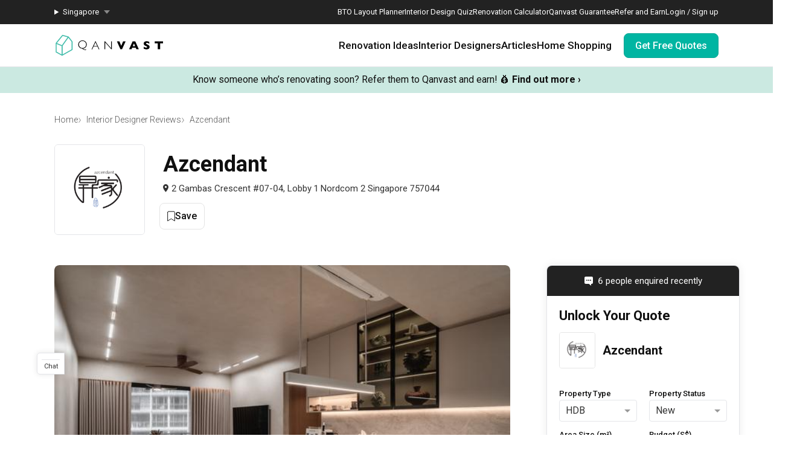

--- FILE ---
content_type: text/html; charset=utf-8
request_url: https://qanvast.com/sg/interior-designers-architects/azcendant-1364?projects=1
body_size: 43492
content:
<!DOCTYPE html><html lang="en" class="__variable_36f3c5 __variable_a3b498"><head><meta charSet="utf-8"/><link rel="preconnect" href="/" crossorigin=""/><meta name="viewport" content="width=device-width, initial-scale=1"/><link rel="preload" as="image" href="/next-images/logo-qanvast-horizontal.svg" fetchPriority="high"/><link rel="preload" as="image" href="/next-images/apple-touch-icon.png"/><link rel="preload" as="image" href="/next-images/navBarV2/blank-profile.png"/><link rel="preload" as="image" href="/next-images/icons/icon-quotes.svg"/><link rel="preload" as="image" href="/next-images/icons/icon-bookmarked.svg"/><link rel="preload" as="image" href="/next-images/icons/icon-arrow.svg"/><link rel="preload" as="image" href="https://d1hy6t2xeg0mdl.cloudfront.net/image/506853/bc615260c9/thumbnail-nofill"/><link rel="preload" as="image" href="/next-images/icons/icon-location.svg"/><link rel="preload" as="image" href="/next-images/professionalDetails/st-badge.svg"/><link rel="preload" as="image" href="/next-images/icons/icon-speech-bubble.svg"/><link rel="preload" as="image" href="https://d1hy6t2xeg0mdl.cloudfront.net/image/875579/7c22bbeb13/600-width" imageSrcSet="" imageSizes="" fetchPriority="high"/><link rel="stylesheet" href="/_next/static/css/ca79cc784b3921ef.css" data-precedence="next"/><link rel="stylesheet" href="/_next/static/css/153daaa38fdfed4d.css" data-precedence="next"/><link rel="stylesheet" href="/_next/static/css/9b1caf6a2ece625c.css" data-precedence="next"/><link rel="stylesheet" href="/_next/static/css/fa4c040010b3d2f2.css" data-precedence="next"/><link rel="stylesheet" href="/_next/static/css/47072fde8917a372.css" data-precedence="next"/><link rel="preload" as="script" fetchPriority="low" href="/_next/static/chunks/webpack-ca2524a89943a54e.js"/><script src="/_next/static/chunks/fd9d1056-1138daa70a59d424.js" async=""></script><script src="/_next/static/chunks/8069-d92eb8fed6786de3.js" async=""></script><script src="/_next/static/chunks/main-app-44e326ee55fc5327.js" async=""></script><script src="/_next/static/chunks/5250-bc4bd220b2eb3212.js" async=""></script><script src="/_next/static/chunks/app/%5Blocale%5D/(defaultLayout)/interior-designers-architects/%5Bslug%5D/not-found-1b3287e1790b979e.js" async=""></script><script src="/_next/static/chunks/app/%5Blocale%5D/error-2bae85a4b1831f22.js" async=""></script><script src="/_next/static/chunks/app/error-db45bc5df2defeed.js" async=""></script><script src="/_next/static/chunks/app/global-error-cf0e5fcb9c53e17a.js" async=""></script><script src="/_next/static/chunks/7678-41acba61c5fccb3d.js" async=""></script><script src="/_next/static/chunks/127-ad44c83d91ed2dcf.js" async=""></script><script src="/_next/static/chunks/9574-34206e4c623ac52e.js" async=""></script><script src="/_next/static/chunks/9909-bed272b856c7e2a7.js" async=""></script><script src="/_next/static/chunks/4983-f9b98bafbbea98bc.js" async=""></script><script src="/_next/static/chunks/370-579163f9e22ef170.js" async=""></script><script src="/_next/static/chunks/5586-8af32a57d7b40454.js" async=""></script><script src="/_next/static/chunks/2947-f63e602f690c27ca.js" async=""></script><script src="/_next/static/chunks/1749-e8d2432fe8bd95ed.js" async=""></script><script src="/_next/static/chunks/1007-e03a338938ebb7ec.js" async=""></script><script src="/_next/static/chunks/9834-107d3247857ae764.js" async=""></script><script src="/_next/static/chunks/5073-a91e3b32032ea7ab.js" async=""></script><script src="/_next/static/chunks/3519-a4dbaec44801651a.js" async=""></script><script src="/_next/static/chunks/7406-2035ea35e9c1cb80.js" async=""></script><script src="/_next/static/chunks/1010-5587ed1b3f1bff0b.js" async=""></script><script src="/_next/static/chunks/5749-c0357d294e1d1fd1.js" async=""></script><script src="/_next/static/chunks/6246-d7218288579b7347.js" async=""></script><script src="/_next/static/chunks/2465-a92b0f783559670c.js" async=""></script><script src="/_next/static/chunks/1385-52f2756dcee9bf38.js" async=""></script><script src="/_next/static/chunks/1539-068e4b26d2629600.js" async=""></script><script src="/_next/static/chunks/1652-0bff1d086b9b2bf7.js" async=""></script><script src="/_next/static/chunks/3789-dc9601440cc6137f.js" async=""></script><script src="/_next/static/chunks/2186-83308d2815499c0b.js" async=""></script><script src="/_next/static/chunks/app/%5Blocale%5D/(defaultLayout)/interior-designers-architects/%5Bslug%5D/page-0148012134114435.js" async=""></script><script src="/_next/static/chunks/7529-28dc4666166a0615.js" async=""></script><script src="/_next/static/chunks/app/%5Blocale%5D/(noLayout)/layout-894d02743c01985d.js" async=""></script><script src="/_next/static/chunks/8769-998d514976602677.js" async=""></script><script src="/_next/static/chunks/app/%5Blocale%5D/(defaultLayout)/layout-95dd39a153771f34.js" async=""></script><title>Azcendant - Updated 2026 Interior Designer Reviews, Projects, Pricing - Qanvast</title><meta name="description" content="Plan confidently with Azcendant: 40 verified reviews, 50+ projects, pricing details updated in 2025, and instant consultation booking on Qanvast."/><link rel="canonical" href="https://qanvast.com/sg/interior-designers-architects/azcendant-1364"/><meta property="og:title" content="Azcendant - Updated 2026 Interior Designer Reviews, Projects, Pricing - Qanvast"/><meta property="og:description" content="Plan confidently with Azcendant: 40 verified reviews, 50+ projects, pricing details updated in 2025, and instant consultation booking on Qanvast."/><meta property="og:url" content="https://qanvast.com/sg/interior-designers-architects/azcendant-1364"/><meta property="og:image" content="https://d1hy6t2xeg0mdl.cloudfront.net/image/836292/846fdb318a/standard"/><meta property="og:image:alt" content="Azcendant"/><meta property="og:type" content="website"/><meta name="twitter:card" content="summary_large_image"/><meta name="twitter:title" content="Azcendant - Updated 2026 Interior Designer Reviews, Projects, Pricing - Qanvast"/><meta name="twitter:description" content="Plan confidently with Azcendant: 40 verified reviews, 50+ projects, pricing details updated in 2025, and instant consultation booking on Qanvast."/><meta name="twitter:image" content="https://d1hy6t2xeg0mdl.cloudfront.net/image/836292/846fdb318a/standard"/><meta name="twitter:image:alt" content="Azcendant"/><script>
              document.querySelectorAll('script').forEach(s => {
                s.setAttribute('fetchpriority', 'low');
              });
            </script><script src="/_next/static/chunks/polyfills-c67a75d1b6f99dc8.js" noModule=""></script></head><body><div class="notifications-wrapper"></div><nav class="Desktop_container__AyF_5"><div class="Desktop_top__dVvdA"><div class="Desktop_inner-container__OT9FG"><div class="Desktop_left__NqDr7"><details><summary><div>Singapore</div></summary><ul><a href="/my"><li>Malaysia</li></a></ul></details></div><div class="Desktop_right__Pg7iB"><a href="/sg/bto-layout-planner">BTO Layout Planner</a><a href="/sg/interior-design-styles-quiz">Interior Design Quiz</a><a href="/sg/renovation-calculator">Renovation Calculator</a><a href="/sg/guarantee">Qanvast Guarantee</a><a href="/sg/referral">Refer and Earn</a><a href="/sg">Login / Sign up</a></div></div></div><div class="Desktop_bottom__6jpfB"><div class="Desktop_left__NqDr7"><a href="/sg/"><img class="Desktop_logo__0YCca" src="/next-images/logo-qanvast-horizontal.svg" alt="Qanvast Logo" width="1024" height="225" fetchPriority="high"/></a></div><div class="Desktop_right__Pg7iB"><div class="Desktop_category__Y_xVE"><a class="Desktop_header__tvbPX" href="/sg/interior-design-singapore">Renovation Ideas</a><div class="Desktop_menu__NK_TL"><div class="Desktop_left__NqDr7"><div class="Desktop_column__uiAei"><div class="Desktop_title__iyTKf">By Property Type</div><a href="/sg/interior-design-singapore/hdb-interior-design">HDB</a><a href="/sg/interior-design-singapore/condo-interior-design">Condo</a><a href="/sg/interior-design-singapore/landed-interior-design">Landed</a><a href="/sg/interior-design-singapore/commercial-interior-design">Commercial</a></div><div class="Desktop_column__uiAei"><div class="Desktop_title__iyTKf">By Style</div><a href="/sg/interior-design-singapore/contemporary-interior-design">Contemporary</a><a href="/sg/interior-design-singapore/modern-interior-design">Modern</a><a href="/sg/interior-design-singapore/scandinavian-interior-design">Scandinavian</a><a href="/sg/interior-design-singapore/minimalist-interior-design">Minimalist</a><a href="/sg/interior-design-singapore/industrial-interior-design">Industrial</a></div><div class="Desktop_column__uiAei"><div class="Desktop_title__iyTKf">By Room / Area</div><a href="/sg/interior-design-singapore/living-interior-design">Living Room</a><a href="/sg/interior-design-singapore/dining-interior-design">Dining Room</a><a href="/sg/interior-design-singapore/kitchen-interior-design">Kitchen</a><a href="/sg/interior-design-singapore/bathroom-interior-design">Bathroom</a><a href="/sg/interior-design-singapore/bedroom-interior-design">Bedroom</a></div></div><div class="Desktop_right__Pg7iB"><a class="Desktop_cta__kvSSa" href="/sg/renovation-calculator?from=desktop-nav-renovation-ideas-reno-calc&amp;ref=https%3A%2F%2Fqanvast.com%2Fsg%2Finterior-designers-architects%2Fazcendant-1364"><div class="Desktop_title__iyTKf">Find out your budget</div><div class="Desktop_description__4uaTv">Get a budget estimate before meeting IDs</div><div class="Desktop_link__YhoEG">Calculate Now ›</div></a><a class="Desktop_shortcut__YffIl" href="/sg/boards">Create your moodboard</a><a class="Desktop_shortcut__YffIl" href="/sg/dashboard">Renovation Checklist</a><a class="Desktop_shortcut__YffIl" href="https://app.adjust.com/30mnwo_ok7xx9">Download Qanvast App</a><a class="Desktop_shortcut__YffIl" href="/sg/quote-request?from=desktop-nav-renovation-ideas-rfq&amp;variant=_A&amp;ref=https%3A%2F%2Fqanvast.com%2Fsg%2Finterior-designers-architects%2Fazcendant-1364">Find an ID</a></div></div></div><div class="Desktop_category__Y_xVE"><a class="Desktop_header__tvbPX" href="/sg/interior-designers-architects">Interior Designers</a><div class="Desktop_menu__NK_TL"><div class="Desktop_left__NqDr7"><div class="Desktop_column__uiAei"><div class="Desktop_title__iyTKf">By Firms</div><a href="/sg/interior-designers-architects?supertrust=1">SuperTrust Firms</a><a href="/sg/interior-designers-architects?category=Interior Designer">Interior Designers</a><a href="/sg/interior-designers-architects?category=Contractor-ID">Contractor-IDs</a><a href="/sg/interior-designers-architects?category=Architect">Architects</a></div><div class="Desktop_column__uiAei"><div class="Desktop_title__iyTKf">By Budget (S$)</div><a href="/sg/interior-designers-architects?budget=40000">40,000 and under</a><a href="/sg/interior-designers-architects?budget=60000">60,000 and under</a><a href="/sg/interior-designers-architects?budget=80000">80,000 and under</a></div><div class="Desktop_column__uiAei"><div class="Desktop_title__iyTKf">By Location</div><a href="/sg/interior-designers-architects?area=North">North</a><a href="/sg/interior-designers-architects?area=North-East">North-East</a><a href="/sg/interior-designers-architects?area=East">East</a><a href="/sg/interior-designers-architects?area=West">West</a><a href="/sg/interior-designers-architects?area=Central">Central</a></div></div><div class="Desktop_right__Pg7iB"><a class="Desktop_cta__kvSSa" href="/sg/renovation-packages-singapore"><div class="Desktop_title__iyTKf">Renovation Packages</div><div class="Desktop_description__4uaTv">Maximise your renovation budget with these deals.</div><div class="Desktop_link__YhoEG">View all ›</div></a><a class="Desktop_shortcut__YffIl" href="https://renovate.qanvast.com/hangout/">Qanvast Hangout</a><a class="Desktop_shortcut__YffIl" href="/sg/reviews">Read Reviews</a><a class="Desktop_shortcut__YffIl" href="/sg/quote-request?from=desktop-nav-renovation-ideas-rfq&amp;variant=_A&amp;ref=https%3A%2F%2Fqanvast.com%2Fsg%2Finterior-designers-architects%2Fazcendant-1364">Find an ID</a></div></div></div><div class="Desktop_category__Y_xVE"><a class="Desktop_header__tvbPX" href="/sg/articles">Articles</a><div class="Desktop_menu__NK_TL"><div class="Desktop_left__NqDr7"><div class="Desktop_column__uiAei"><div class="Desktop_title__iyTKf">By Category</div><a href="/sg/articles/categories/inspiration">Inspiration</a><a href="/sg/articles/categories/guide">Guide</a><a href="/sg/articles/categories/budgeting">Budgeting</a><a href="/sg/articles/categories/renovation-journey">Renovation Journey</a><a href="/sg/articles/categories/taobao-home">Taobao Home</a></div><div class="Desktop_column__uiAei"><div class="Desktop_title__iyTKf">Popular</div><a href="/sg/articles/-3384">How Much is a 3, 4, and 5-Room HDB Flat Renovation in 2025?</a><a href="/sg/articles/-776">When Should I Start Planning My Renovation?</a><a href="/sg/articles/-90">9 (Avoidable) Renovation Mistakes That New Homeowners Make</a></div></div><div class="Desktop_right__Pg7iB"><a class="Desktop_cta__kvSSa" href="/sg/renovation-calculator?from=desktop-nav-articles-reno-calc&amp;ref=https%3A%2F%2Fqanvast.com%2Fsg%2Finterior-designers-architects%2Fazcendant-1364"><div class="Desktop_title__iyTKf">Find out your budget</div><div class="Desktop_description__4uaTv">Get a budget estimate before meeting IDs</div><div class="Desktop_link__YhoEG">Calculate Now ›</div></a><a class="Desktop_shortcut__YffIl" href="/sg/dashboard">Renovation Checklist</a><a class="Desktop_shortcut__YffIl" href="https://app.adjust.com/30mnwo_ok7xx9">Download Qanvast App</a><a class="Desktop_shortcut__YffIl" href="/sg/quote-request?from=desktop-nav-renovation-ideas-rfq&amp;variant=_A&amp;ref=https%3A%2F%2Fqanvast.com%2Fsg%2Finterior-designers-architects%2Fazcendant-1364">Find an ID</a></div></div></div><div class="Desktop_category__Y_xVE"><a class="Desktop_header__tvbPX" href="/sg/materials-brands">Home Shopping</a><div class="Desktop_menu__NK_TL"><div class="Desktop_left__NqDr7"><div class="Desktop_column__uiAei"><div class="Desktop_title__iyTKf">By Products</div><a href="/sg/brands?category=appliances">Appliances</a><a href="/sg/brands?category=curtain%20%26%20blinds">Curtain &amp; Blinds</a><a href="/sg/brands?category=furniture">Furniture</a><a href="/sg/brands?category=home%20decor">Home Decor</a><a href="/sg/brands?category=lightings">Lightings</a></div><div class="Desktop_column__uiAei"><div class="Desktop_title__iyTKf">By Materials</div><a href="/sg/brands?category=countertops">Countertops</a><a href="/sg/brands?category=flooring">Flooring</a><a href="/sg/brands?category=laminates">Laminates</a><a href="/sg/brands?category=paint">Paint</a><a href="/sg/brands?category=wall%20panels">Wall Panels</a></div><div class="Desktop_column__uiAei"><div class="Desktop_title__iyTKf">Popular</div><a href="/sg/articles/-372">The Only Cheat Sheet You Will Need for the Right Flooring</a><a href="/sg/articles/-2907">Here are The Best Water Dispensers to Get in Singapore, and Why</a><a href="/sg/articles/-2655">12 Practical Housewarming Gifts for Every Budget Under $200</a></div></div><div class="Desktop_right__Pg7iB"><a class="Desktop_shortcut__YffIl" href="/sg/deals">View Deals</a></div></div></div><div class="Desktop_cta-buttons__Rt0UX"><a href="/sg/quote-request?from=desktop-nav-cta&amp;variant=_A&amp;ref=https%3A%2F%2Fqanvast.com%2Fsg%2Finterior-designers-architects%2Fazcendant-1364" target="_self" class="QanvastButton_primary__SKIL9    ">Get Free Quotes</a></div></div></div></nav><div data-nosnippet="true"><div class="AppBanner_container__7Nwzg"><div class="AppBanner_content__Tt8pF"><img src="/next-images/apple-touch-icon.png" class="AppBanner_app-icon__i2uCF" alt=""/><div class="AppBanner_banner-text__zyPAL"><div class="AppBanner_title__M1vy6">Renovation planning, on the go</div><a href="https://app.adjust.com/30mnwo_ok7xx9" class="AppBanner_app-button-container__mawp5" target="_blank" rel="noreferrer">Switch to the app</a></div><div class="AppBanner_close-button-container__rxq5d"><button class="AppBanner_close-button__FBmV5">✕</button></div></div></div></div><nav class="Mobile_container__0nznz"><div class="Mobile_bottom__mOlNx"><div class="Mobile_left__PGBhF"><a href="/sg/"><img class="Mobile_logo__si578" src="/next-images/logo-qanvast-horizontal.svg" alt="Qanvast Logo" width="1024" height="225" fetchPriority="high"/></a></div><div class="Mobile_right__wmdYw"><a class="Mobile_board-list-button__bCTVy" href="/sg/boards"><svg xmlns="http://www.w3.org/2000/svg" width="31" height="30" viewBox="0 0 31 30" fill="none" aria-label="My Bookmarks"><path d="M7.55859 6.17657C7.55859 5.20195 8.34868 4.41187 9.3233 4.41187H21.6762C22.6509 4.41187 23.4409 5.20195 23.4409 6.17657V25.5883L15.4998 20.7354L7.55859 25.5883V6.17657Z" stroke="#101010" stroke-width="1.41176" stroke-linecap="round" stroke-linejoin="round"></path></svg></a><a href="/sg"><img class="Mobile_blank-profile__wWb57" width="64" height="64" src="/next-images/navBarV2/blank-profile.png" alt="Profile Picture"/></a><div class="Mobile_hamburger__6YtkY"><div class="Mobile_icon-1__cYSSC"></div><div class="Mobile_icon-2__XTeR6"></div><div class="Mobile_icon-3__J_8Gq"></div></div><div class="TabBar_container__OrhDS"><a class="TabBar_tab__5CepK" href="/sg/interior-design-singapore"><svg fill="none" height="34" viewBox="0 0 35 34" width="35" xmlns="http://www.w3.org/2000/svg" class="TabBar_tab-image__k8fjW"><g stroke="#555" stroke-linecap="round"><path d="m7.25 8.5c-.27614 0-.5.22386-.5.5v16c0 .8284.67157 1.5 1.5 1.5h18c.8284 0 1.5-.6716 1.5-1.5v-16c0-.27614-.2239-.5-.5-.5z" stroke-linejoin="round"></path><path d="m12.75 21c0 .2761.2239.5.5.5h8c.2761 0 .5-.2239.5-.5v-5.3333c0-.1672-.0836-.3233-.2226-.4161l-4.0001-2.6666c-.1679-.112-.3867-.112-.5547 0l-4 2.6666c-.139.0928-.2226.2489-.2226.4161z" stroke-linejoin="round"></path><path d="m9.25 7h16"></path></g></svg><div class="TabBar_tab-title__D9z_P">Ideas</div></a><a class="TabBar_tab__5CepK" href="/sg/interior-designers-architects"><svg fill="none" height="34" viewBox="0 0 35 34" width="35" xmlns="http://www.w3.org/2000/svg" class="TabBar_tab-image__k8fjW"><g stroke="#555" stroke-linecap="round" stroke-linejoin="round"><path d="m19.25 16c1.1956-.9265 2-2.6582 2-4.6416 0-4.28671-1-5.3584-4-5.3584s-4 1.07169-4 5.3584c0 1.9834.8044 3.7151 2 4.6416"></path><path d="m27.25 21-6.4644 7.0208-3.0356-3.0208"></path><path d="m19.25 16c3.102.5395 4.8041 1.8395 6 4m-10-4c-6.12085 1.0644-7.74798 7.0369-7.9715 11.0023-.03108.5514.4192.9977.97148.9977h9.50002m9-3.5c.3591.7182.4603 1.626.4888 2.5001.018.552-.4365.9999-.9888.9999h-2.5"></path></g></svg><div class="TabBar_tab-title__D9z_P">Designers</div></a><a class="TabBar_tab__5CepK" href="/sg/quote-request?from=tabbar-cta&amp;variant=_A&amp;ref=https%3A%2F%2Fqanvast.com%2Fsg%2Finterior-designers-architects%2Fazcendant-1364"><div class="TabBar_quotes-tab__IvqRh"><img class="TabBar_tab-image__k8fjW" src="/next-images/icons/icon-quotes.svg" alt="" width="34" height="33"/><div class="TabBar_quotes-tab-title___2d9N">Find IDs</div></div></a><a class="TabBar_tab__5CepK" href="/sg/renovation-calculator" target="_blank"><svg fill="none" height="34" viewBox="0 0 35 34" width="35" xmlns="http://www.w3.org/2000/svg" class="TabBar_tab-image__k8fjW"><rect height="21" rx="1.5" stroke="#555" stroke-linecap="round" stroke-linejoin="round" width="17" x="9.25" y="6.5"></rect><path d="m25.75 13h-16" stroke="#555" stroke-linecap="round" stroke-linejoin="round"></path><path clip-rule="evenodd" d="m14.75 16c0 .5523-.4477 1-1 1s-1-.4477-1-1 .4477-1 1-1 1 .4477 1 1zm0 4c0 .5523-.4477 1-1 1s-1-.4477-1-1 .4477-1 1-1 1 .4477 1 1zm-1 5c.5523 0 1-.4477 1-1s-.4477-1-1-1-1 .4477-1 1 .4477 1 1 1zm5-5c0 .5523-.4477 1-1 1s-1-.4477-1-1 .4477-1 1-1 1 .4477 1 1zm-1-3c.5523 0 1-.4477 1-1s-.4477-1-1-1-1 .4477-1 1 .4477 1 1 1zm1 7c0 .5523-.4477 1-1 1s-1-.4477-1-1 .4477-1 1-1 1 .4477 1 1zm3-3c.5523 0 1-.4477 1-1s-.4477-1-1-1-1 .4477-1 1 .4477 1 1 1zm1-5c0 .5523-.4477 1-1 1s-1-.4477-1-1 .4477-1 1-1 1 .4477 1 1zm-1 9c.5523 0 1-.4477 1-1s-.4477-1-1-1-1 .4477-1 1 .4477 1 1 1z" fill="#555" fill-rule="evenodd"></path></svg><div class="TabBar_tab-title__D9z_P">Calculator</div></a><div class="TabBar_tab__5CepK"><svg fill="none" height="34" viewBox="0 0 35 34" width="35" xmlns="http://www.w3.org/2000/svg" class="TabBar_tab-image__k8fjW"><g stroke="#555" stroke-linecap="round" stroke-linejoin="round"><path d="m26.75 10h-18"></path><path d="m26.75 17h-18"></path><path d="m26.75 24h-18"></path></g></svg><div class="TabBar_tab-title__D9z_P">Menu</div></div></div><div class="Mobile_first-bookmark-hint__nKZCB"><img src="/next-images/icons/icon-bookmarked.svg" alt=""/>Access your saves here!</div></div></div></nav><div class="UspTicker_multiple__xlm9Y"><div class="UspTicker_tickers__Q9YjC"><div class="carousel carousel-slider" style="width:100%"><button type="button" aria-label="previous slide / item" class="control-arrow control-prev control-disabled"></button><div class="slider-wrapper axis-horizontal"><ul class="slider animated" style="-webkit-transform:translate3d(-100%,0,0);-moz-transform:translate3d(-100%,0,0);-ms-transform:translate3d(-100%,0,0);-o-transform:translate3d(-100%,0,0);transform:translate3d(-100%,0,0);-ms-transform:translate3d(-100%,0,0);-webkit-transition-duration:500ms;-moz-transition-duration:500ms;-ms-transition-duration:500ms;-o-transition-duration:500ms;transition-duration:500ms;-ms-transition-duration:500ms"><li class="slide"><a href="https://renovate.qanvast.com/hangout/?utm_source=webtickerbanner&amp;medium=referral&amp;utm_campaign=hangout" target="_blank" class="UspTicker_usp-ticker__I82pU"><div class="UspTicker_sg-ticker-text__3ElV0"><b>17 - 18 January<!-- -->:</b> <!-- -->Skip showroom-hopping! Meet multiple IDs at the Qanvast Hangout event.<!-- --> 😎<!-- --> <u><b>RSVP now</b></u> <!-- -->›</div></a></li><li class="slide selected"><a class="UspTicker_usp-ticker__I82pU" href="/sg/referral"><div class="UspTicker_sg-ticker-text__3ElV0">Know someone who’s renovating soon? Refer them to Qanvast and earn! 💰<!-- --> <b>Find out more ›</b></div></a></li><li class="slide"><a href="https://renovate.qanvast.com/hangout/?utm_source=webtickerbanner&amp;medium=referral&amp;utm_campaign=hangout" target="_blank" class="UspTicker_usp-ticker__I82pU"><div class="UspTicker_sg-ticker-text__3ElV0"><b>17 - 18 January<!-- -->:</b> <!-- -->Skip showroom-hopping! Meet multiple IDs at the Qanvast Hangout event.<!-- --> 😎<!-- --> <u><b>RSVP now</b></u> <!-- -->›</div></a></li><li class="slide selected"><a class="UspTicker_usp-ticker__I82pU" href="/sg/referral"><div class="UspTicker_sg-ticker-text__3ElV0">Know someone who’s renovating soon? Refer them to Qanvast and earn! 💰<!-- --> <b>Find out more ›</b></div></a></li></ul></div><button type="button" aria-label="next slide / item" class="control-arrow control-next control-disabled"></button></div></div><div class="UspTicker_arrows__j415a"><img src="/next-images/icons/icon-arrow.svg" alt="left arrow"/><img src="/next-images/icons/icon-arrow.svg" alt="right arrow"/></div><div class="UspTicker_indicators__ZNS6_"><div class="UspTicker_active__5ttNJ"></div><div class=""></div></div></div><div class="CompanyDetails_container__pXjUd"><div class="CompanyDetails_header__aB8BB"><div class="Breadcrumbs_bread-crumb-container___13Ns"><ol class="Breadcrumbs_bread-crumb-list__JBEa5 breadcrumb"><li class=""><a href="/sg/">Home</a></li><li class=""><a href="/sg/interior-designers-architects?category=Interior Designer">Interior Designer Reviews</a></li><li class="Breadcrumbs_active__LJpz3"><a href="/sg/interior-designers-architects/azcendant-1364">Azcendant</a></li></ol><script type="application/ld+json">{"@context":"https://schema.org","@type":"BreadcrumbList","itemListElement":[{"@type":"ListItem","position":1,"name":"Home","item":"https://qanvast.com/sg/"},{"@type":"ListItem","position":2,"name":"Interior Designer Reviews","item":"https://qanvast.com/sg/interior-designers-architects?category=Interior Designer"},{"@type":"ListItem","position":3,"name":"Azcendant","item":"https://qanvast.com/sg/sg/interior-designers-architects/azcendant-1364"}]}</script></div><div class="Header_container__YdkMv"><div class="Header_title-container__qAHqU"><div class="Header_logo-container__gwUEh"><img class="Header_logo__OQPDV" src="https://d1hy6t2xeg0mdl.cloudfront.net/image/506853/bc615260c9/thumbnail-nofill" alt=""/></div><div class="Header_details__fbcZJ"><h1 class="Header_name__YR6qm">Azcendant</h1><div class="Header_address__oBW0g"><img src="/next-images/icons/icon-location.svg" alt=""/><p>2 Gambas Crescent #07-04, Lobby 1 Nordcom 2 Singapore 757044</p></div><div class="Header_bookmark-container-desktop__NbuNS"><button class="QanvastButton_general__GCzDx   Bookmark_bookmark-text__iznJt "><div class="Bookmark_bookmark-text__iznJt"><svg width="20" height="26" viewBox="0 0 20 26" fill="none" xmlns="http://www.w3.org/2000/svg"><path d="M1 3C1 1.89543 1.89543 1 3 1H17C18.1046 1 19 1.89543 19 3V25L10 19.5L1 25V3Z" fill="#fff" stroke="#101010" stroke-width="1.5" stroke-linecap="round" stroke-linejoin="round"></path></svg>Save</div></button></div></div></div><div class="Header_bookmark-container-mobile__62Qot"><button class="QanvastButton_general__GCzDx   Bookmark_bookmark-text__iznJt "><div class="Bookmark_bookmark-text__iznJt"><svg width="20" height="26" viewBox="0 0 20 26" fill="none" xmlns="http://www.w3.org/2000/svg"><path d="M1 3C1 1.89543 1.89543 1 3 1H17C18.1046 1 19 1.89543 19 3V25L10 19.5L1 25V3Z" fill="#fff" stroke="#101010" stroke-width="1.5" stroke-linecap="round" stroke-linejoin="round"></path></svg>Save</div></button></div><div class="Header_response-time-container__5dXgS"></div></div></div><div class="CompanyDetails_grid__IH1uS"><div class="CompanyDetails_content__C1Ybx"><div class="ProjectsPreview_container__mYptL"><div class="ProjectsPreview_primary-gallery__qQYuU"><div class="ProjectsPreview_primary-project-cover__m7q5k"><div class="ProjectCard_container__aQtdT"><a href="https://qanvast.com/sg/interior-design-singapore/azcendant-ripple-bay-30046" target="_blank"><img class="ImageLoader_image__WtkDE ImageLoader_loading__z_0qi " alt="Ripple Bay" src="https://d1hy6t2xeg0mdl.cloudfront.net/image/875579/7c22bbeb13/600-width" loading="eager" fetchPriority="high" decoding="async" width="600" height="auto" srcSet="" sizes=""/><div class="ProjectCard_content__3hZzk"><div class="ProjectCard_title__hqC57">Ripple Bay</div><div class="ProjectCard_details__IpHWY">Condo · 74m² · S$90,000</div></div></a></div></div><div class="ProjectsPreview_primary-project-thumbnail__Czbpq"><a href="https://qanvast.com/sg/interior-design-singapore/azcendant-ripple-bay-30046" target="_blank"><img class="ImageLoader_image__WtkDE ImageLoader_loading__z_0qi " alt="Ripple Bay" src="https://d1hy6t2xeg0mdl.cloudfront.net/image/875575/a666314110/280-width" loading="lazy" fetchPriority="low" decoding="async" width="280" height="auto" srcSet="https://d1hy6t2xeg0mdl.cloudfront.net/image/875575/a666314110/280-width 1x, https://d1hy6t2xeg0mdl.cloudfront.net/image/875575/a666314110/560-width 2x, https://d1hy6t2xeg0mdl.cloudfront.net/image/875575/a666314110/840-width 3x" sizes=""/></a></div><div class="ProjectsPreview_primary-project-thumbnail__Czbpq"><a href="https://qanvast.com/sg/interior-design-singapore/azcendant-ripple-bay-30046" target="_blank"><img class="ImageLoader_image__WtkDE ImageLoader_loading__z_0qi " alt="Ripple Bay" src="https://d1hy6t2xeg0mdl.cloudfront.net/image/875578/94b9a9e12c/280-width" loading="lazy" fetchPriority="low" decoding="async" width="280" height="auto" srcSet="https://d1hy6t2xeg0mdl.cloudfront.net/image/875578/94b9a9e12c/280-width 1x, https://d1hy6t2xeg0mdl.cloudfront.net/image/875578/94b9a9e12c/560-width 2x, https://d1hy6t2xeg0mdl.cloudfront.net/image/875578/94b9a9e12c/840-width 3x" sizes=""/></a></div></div><div class="ProjectsPreview_secondary-gallery__rZLVr"><div class="ProjectsPreview_secondary-gallery-item__n1aP1"><div class="ProjectCard_container__aQtdT"><a href="https://qanvast.com/sg/interior-design-singapore/azcendant-clementi-peaks-block-464a-29102" target="_blank"><img class="ImageLoader_image__WtkDE ImageLoader_loading__z_0qi " alt="Clementi Peaks (Block 464A)" src="https://d1hy6t2xeg0mdl.cloudfront.net/image/847997/9121633817/320-width" loading="lazy" fetchPriority="low" decoding="async" width="320" height="auto" srcSet="https://d1hy6t2xeg0mdl.cloudfront.net/image/847997/9121633817/320-width 1x, https://d1hy6t2xeg0mdl.cloudfront.net/image/847997/9121633817/640-width 2x, https://d1hy6t2xeg0mdl.cloudfront.net/image/847997/9121633817/960-width 3x" sizes=""/><div class="ProjectCard_content__3hZzk"><div class="ProjectCard_title__hqC57">Clementi Peaks (Block 464A)</div><div class="ProjectCard_details__IpHWY">HDB · 91m² · S$50,000</div></div></a></div></div><div class="ProjectsPreview_secondary-gallery-item__n1aP1"><div class="ProjectCard_container__aQtdT"><a href="https://qanvast.com/sg/interior-design-singapore/azcendant-yishun-avenue-11-29101" target="_blank"><img class="ImageLoader_image__WtkDE ImageLoader_loading__z_0qi " alt="Yishun Avenue 11" src="https://d1hy6t2xeg0mdl.cloudfront.net/image/847984/b53b2da91f/320-width" loading="lazy" fetchPriority="low" decoding="async" width="320" height="auto" srcSet="https://d1hy6t2xeg0mdl.cloudfront.net/image/847984/b53b2da91f/320-width 1x, https://d1hy6t2xeg0mdl.cloudfront.net/image/847984/b53b2da91f/640-width 2x, https://d1hy6t2xeg0mdl.cloudfront.net/image/847984/b53b2da91f/960-width 3x" sizes=""/><div class="ProjectCard_content__3hZzk"><div class="ProjectCard_title__hqC57">Yishun Avenue 11</div><div class="ProjectCard_details__IpHWY">HDB · 91m² · S$70,000</div></div></a></div></div><a href="/sg/interior-designers-architects/azcendant-1364/projects"><div class="ProjectsPreview_secondary-gallery-item__n1aP1"><div><img class="ImageLoader_image__WtkDE ImageLoader_loading__z_0qi " alt="Telok Blangah Drive" src="https://d1hy6t2xeg0mdl.cloudfront.net/image/847981/c4d27f2d12/320-width" loading="lazy" fetchPriority="low" decoding="async" width="320" height="auto" srcSet="https://d1hy6t2xeg0mdl.cloudfront.net/image/847981/c4d27f2d12/320-width 1x, https://d1hy6t2xeg0mdl.cloudfront.net/image/847981/c4d27f2d12/640-width 2x, https://d1hy6t2xeg0mdl.cloudfront.net/image/847981/c4d27f2d12/960-width 3x" sizes=""/></div><div class="ProjectsPreview_view-projects-overlay__V_NeO"><div>View all 50 projects</div></div></div></a></div><div class="ProjectsPreview_secondary-gallery-carousel__QBV1V"><div class="ProjectsPreview_secondary-gallery-carousel-item__yy__1"><div class="ProjectCard_container__aQtdT"><a href="https://qanvast.com/sg/interior-design-singapore/azcendant-clementi-peaks-block-464a-29102" target="_blank"><img class="ImageLoader_image__WtkDE ImageLoader_loading__z_0qi " alt="Clementi Peaks (Block 464A)" src="https://d1hy6t2xeg0mdl.cloudfront.net/image/847997/9121633817/240-width" loading="lazy" fetchPriority="low" decoding="async" width="240" height="auto" srcSet="https://d1hy6t2xeg0mdl.cloudfront.net/image/847997/9121633817/240-width 1x, https://d1hy6t2xeg0mdl.cloudfront.net/image/847997/9121633817/480-width 2x, https://d1hy6t2xeg0mdl.cloudfront.net/image/847997/9121633817/720-width 3x" sizes=""/><div class="ProjectCard_content__3hZzk"><div class="ProjectCard_title__hqC57">Clementi Peaks (Block 464A)</div><div class="ProjectCard_details__IpHWY">HDB · 91m² · S$50,000</div></div></a></div></div><div class="ProjectsPreview_secondary-gallery-carousel-item__yy__1"><div class="ProjectCard_container__aQtdT"><a href="https://qanvast.com/sg/interior-design-singapore/azcendant-yishun-avenue-11-29101" target="_blank"><img class="ImageLoader_image__WtkDE ImageLoader_loading__z_0qi " alt="Yishun Avenue 11" src="https://d1hy6t2xeg0mdl.cloudfront.net/image/847984/b53b2da91f/240-width" loading="lazy" fetchPriority="low" decoding="async" width="240" height="auto" srcSet="https://d1hy6t2xeg0mdl.cloudfront.net/image/847984/b53b2da91f/240-width 1x, https://d1hy6t2xeg0mdl.cloudfront.net/image/847984/b53b2da91f/480-width 2x, https://d1hy6t2xeg0mdl.cloudfront.net/image/847984/b53b2da91f/720-width 3x" sizes=""/><div class="ProjectCard_content__3hZzk"><div class="ProjectCard_title__hqC57">Yishun Avenue 11</div><div class="ProjectCard_details__IpHWY">HDB · 91m² · S$70,000</div></div></a></div></div><div class="ProjectsPreview_secondary-gallery-carousel-item__yy__1"><div class="ProjectCard_container__aQtdT"><a href="https://qanvast.com/sg/interior-design-singapore/azcendant-telok-blangah-drive-29100" target="_blank"><img class="ImageLoader_image__WtkDE ImageLoader_loading__z_0qi " alt="Telok Blangah Drive" src="https://d1hy6t2xeg0mdl.cloudfront.net/image/847981/c4d27f2d12/240-width" loading="lazy" fetchPriority="low" decoding="async" width="240" height="auto" srcSet="https://d1hy6t2xeg0mdl.cloudfront.net/image/847981/c4d27f2d12/240-width 1x, https://d1hy6t2xeg0mdl.cloudfront.net/image/847981/c4d27f2d12/480-width 2x, https://d1hy6t2xeg0mdl.cloudfront.net/image/847981/c4d27f2d12/720-width 3x" sizes=""/><div class="ProjectCard_content__3hZzk"><div class="ProjectCard_title__hqC57">Telok Blangah Drive</div><div class="ProjectCard_details__IpHWY">HDB · 109m² · S$70,000</div></div></a></div></div><div class="ProjectsPreview_secondary-gallery-carousel-item__yy__1"><div class="ProjectCard_container__aQtdT"><a href="https://qanvast.com/sg/interior-design-singapore/azcendant-dover-parkview-29097" target="_blank"><img class="ImageLoader_image__WtkDE ImageLoader_loading__z_0qi " alt="Dover Parkview" src="https://d1hy6t2xeg0mdl.cloudfront.net/image/847967/a5e8092e5c/240-width" loading="lazy" fetchPriority="low" decoding="async" width="240" height="auto" srcSet="https://d1hy6t2xeg0mdl.cloudfront.net/image/847967/a5e8092e5c/240-width 1x, https://d1hy6t2xeg0mdl.cloudfront.net/image/847967/a5e8092e5c/480-width 2x, https://d1hy6t2xeg0mdl.cloudfront.net/image/847967/a5e8092e5c/720-width 3x" sizes=""/><div class="ProjectCard_content__3hZzk"><div class="ProjectCard_title__hqC57">Dover Parkview</div><div class="ProjectCard_details__IpHWY">Condo · 90m² · S$90,000</div></div></a></div></div><div class="ProjectsPreview_secondary-gallery-carousel-item__yy__1"><div class="ProjectCard_container__aQtdT"><a href="https://qanvast.com/sg/interior-design-singapore/azcendant-kim-keat-avenue-28433" target="_blank"><img class="ImageLoader_image__WtkDE ImageLoader_loading__z_0qi " alt="Kim Keat Avenue" src="https://d1hy6t2xeg0mdl.cloudfront.net/image/828707/91411eefc5/240-width" loading="lazy" fetchPriority="low" decoding="async" width="240" height="auto" srcSet="https://d1hy6t2xeg0mdl.cloudfront.net/image/828707/91411eefc5/240-width 1x, https://d1hy6t2xeg0mdl.cloudfront.net/image/828707/91411eefc5/480-width 2x, https://d1hy6t2xeg0mdl.cloudfront.net/image/828707/91411eefc5/720-width 3x" sizes=""/><div class="ProjectCard_content__3hZzk"><div class="ProjectCard_title__hqC57">Kim Keat Avenue</div><div class="ProjectCard_details__IpHWY">HDB · 90m² · S$54,000</div></div></a></div></div><div class="ProjectsPreview_secondary-gallery-carousel-item__yy__1"><div class="ProjectCard_container__aQtdT"><a href="https://qanvast.com/sg/interior-design-singapore/azcendant-rivervale-shores-block-170a-28402" target="_blank"><img class="ImageLoader_image__WtkDE ImageLoader_loading__z_0qi " alt="Rivervale Shores (Block 170A)" src="https://d1hy6t2xeg0mdl.cloudfront.net/image/828158/b2bad92d54/240-width" loading="lazy" fetchPriority="low" decoding="async" width="240" height="auto" srcSet="https://d1hy6t2xeg0mdl.cloudfront.net/image/828158/b2bad92d54/240-width 1x, https://d1hy6t2xeg0mdl.cloudfront.net/image/828158/b2bad92d54/480-width 2x, https://d1hy6t2xeg0mdl.cloudfront.net/image/828158/b2bad92d54/720-width 3x" sizes=""/><div class="ProjectCard_content__3hZzk"><div class="ProjectCard_title__hqC57">Rivervale Shores (Block 170A)</div><div class="ProjectCard_details__IpHWY">HDB · 116m² · S$71,000</div></div></a></div></div><div class="ProjectsPreview_secondary-gallery-carousel-item__yy__1"><div class="ProjectCard_container__aQtdT"><a href="https://qanvast.com/sg/interior-design-singapore/azcendant-fernvale-dew-block-401f-28400" target="_blank"><img class="ImageLoader_image__WtkDE ImageLoader_loading__z_0qi " alt="Fernvale Dew (Block 401F)" src="https://d1hy6t2xeg0mdl.cloudfront.net/image/828139/dadeedc1ce/240-width" loading="lazy" fetchPriority="low" decoding="async" width="240" height="auto" srcSet="https://d1hy6t2xeg0mdl.cloudfront.net/image/828139/dadeedc1ce/240-width 1x, https://d1hy6t2xeg0mdl.cloudfront.net/image/828139/dadeedc1ce/480-width 2x, https://d1hy6t2xeg0mdl.cloudfront.net/image/828139/dadeedc1ce/720-width 3x" sizes=""/><div class="ProjectCard_content__3hZzk"><div class="ProjectCard_title__hqC57">Fernvale Dew (Block 401F)</div><div class="ProjectCard_details__IpHWY">HDB · 113m² · S$74,000</div></div></a></div></div><div class="ProjectsPreview_secondary-gallery-carousel-item__yy__1"><div class="ProjectCard_container__aQtdT"><a href="https://qanvast.com/sg/interior-design-singapore/azcendant-dover-parkview-28329" target="_blank"><img class="ImageLoader_image__WtkDE ImageLoader_loading__z_0qi " alt="Dover Parkview" src="https://d1hy6t2xeg0mdl.cloudfront.net/image/825472/7c0fdc162f/240-width" loading="lazy" fetchPriority="low" decoding="async" width="240" height="auto" srcSet="https://d1hy6t2xeg0mdl.cloudfront.net/image/825472/7c0fdc162f/240-width 1x, https://d1hy6t2xeg0mdl.cloudfront.net/image/825472/7c0fdc162f/480-width 2x, https://d1hy6t2xeg0mdl.cloudfront.net/image/825472/7c0fdc162f/720-width 3x" sizes=""/><div class="ProjectCard_content__3hZzk"><div class="ProjectCard_title__hqC57">Dover Parkview</div><div class="ProjectCard_details__IpHWY">Condo · 90m² · S$90,000</div></div></a></div></div><div class="ProjectsPreview_secondary-gallery-carousel-item__yy__1"><div class="ProjectCard_container__aQtdT"><a href="https://qanvast.com/sg/interior-design-singapore/azcendant-hillvista-28327" target="_blank"><img class="ImageLoader_image__WtkDE ImageLoader_loading__z_0qi " alt="Hillvista" src="https://d1hy6t2xeg0mdl.cloudfront.net/image/825466/1ad02c15ad/240-width" loading="lazy" fetchPriority="low" decoding="async" width="240" height="auto" srcSet="https://d1hy6t2xeg0mdl.cloudfront.net/image/825466/1ad02c15ad/240-width 1x, https://d1hy6t2xeg0mdl.cloudfront.net/image/825466/1ad02c15ad/480-width 2x, https://d1hy6t2xeg0mdl.cloudfront.net/image/825466/1ad02c15ad/720-width 3x" sizes=""/><div class="ProjectCard_content__3hZzk"><div class="ProjectCard_title__hqC57">Hillvista</div><div class="ProjectCard_details__IpHWY">Condo · 104m² · S$60,000</div></div></a></div></div><div class="ProjectsPreview_secondary-gallery-carousel-item__yy__1"><div class="ProjectCard_container__aQtdT"><a href="https://qanvast.com/sg/interior-design-singapore/azcendant-jelebu-road-28326" target="_blank"><img class="ImageLoader_image__WtkDE ImageLoader_loading__z_0qi " alt="Jelebu Road" src="https://d1hy6t2xeg0mdl.cloudfront.net/image/825452/6f1f6296a3/240-width" loading="lazy" fetchPriority="low" decoding="async" width="240" height="auto" srcSet="https://d1hy6t2xeg0mdl.cloudfront.net/image/825452/6f1f6296a3/240-width 1x, https://d1hy6t2xeg0mdl.cloudfront.net/image/825452/6f1f6296a3/480-width 2x, https://d1hy6t2xeg0mdl.cloudfront.net/image/825452/6f1f6296a3/720-width 3x" sizes=""/><div class="ProjectCard_content__3hZzk"><div class="ProjectCard_title__hqC57">Jelebu Road</div><div class="ProjectCard_details__IpHWY">HDB · 109m² · S$70,000</div></div></a></div></div><div class="ProjectsPreview_secondary-gallery-carousel-item__yy__1"><div class="ProjectCard_container__aQtdT"><a href="https://qanvast.com/sg/interior-design-singapore/azcendant-kim-tian-road-28325" target="_blank"><img class="ImageLoader_image__WtkDE ImageLoader_loading__z_0qi " alt="Kim Tian Road" src="https://d1hy6t2xeg0mdl.cloudfront.net/image/825445/3c460c30e9/240-width" loading="lazy" fetchPriority="low" decoding="async" width="240" height="auto" srcSet="https://d1hy6t2xeg0mdl.cloudfront.net/image/825445/3c460c30e9/240-width 1x, https://d1hy6t2xeg0mdl.cloudfront.net/image/825445/3c460c30e9/480-width 2x, https://d1hy6t2xeg0mdl.cloudfront.net/image/825445/3c460c30e9/720-width 3x" sizes=""/><div class="ProjectCard_content__3hZzk"><div class="ProjectCard_title__hqC57">Kim Tian Road</div><div class="ProjectCard_details__IpHWY">HDB · 91m² · S$70,000</div></div></a></div></div></div><div class="ProjectsPreview_button-container__b9Dvj"><a href="/sg/interior-designers-architects/azcendant-1364/projects"><button>View all 50 projects ›</button></a></div></div><a class="PerksBanner_container__75sAC undefined undefined" href="/sg/why-qanvast" countries="SG" target="_blank"><div class="PerksBanner_header__PDHVd">Enquire with this firm to be part of the Qanvast Trust Programme</div><div class="PerksBanner_perk-list__EV0kj"><div class="PerksBanner_perk-group__SEzdc"><div class="PerksBanner_perk__S71GJ"><img src="/next-images/usp/green-tick.svg" alt="" loading="lazy" fetchPriority="low"/><span>$50,000 Qanvast Guarantee</span></div><div class="PerksBanner_perk__S71GJ"><img src="/next-images/usp/green-tick.svg" alt="" loading="lazy" fetchPriority="low"/><span>Personalised Firm Recommendations</span></div><div class="PerksBanner_perk__S71GJ"><img src="/next-images/usp/green-tick.svg" alt="" loading="lazy" fetchPriority="low"/><span>Upsized Furnishing Deals</span></div></div><div class="PerksBanner_perk-group__SEzdc"><div class="PerksBanner_perk__S71GJ"><img src="/next-images/usp/gold-star.svg" alt="" loading="lazy" fetchPriority="low"/><span>Refundable Deposits</span></div><div class="PerksBanner_perk__S71GJ"><img src="/next-images/usp/gold-star.svg" alt="" loading="lazy" fetchPriority="low"/><span>Extended Warranty</span></div></div></div><div class="PerksBanner_footer__iLCwo"><span class="PerksBanner_t-and-c__TR0ou">T&amp;Cs apply</span><span class="PerksBanner_find-out-more__sTdSY">Find out more<!-- --> ›</span></div></a><div class="Ratings_ratings__v_kVz"><h2>Rating</h2><div class="Ratings_main__a3vfg"><div class="Ratings_left__O3GY8"><div>4.8<i class="fa fa-star"></i></div><span>Based on reviews left by homeowners</span></div><div class="Ratings_right__9wY_a"><div class="Ratings_item__h4Kme"><span class="Ratings_label__Jku41">Professionalism</span><span class="Ratings_value__NEK4P"><span class="Ratings_score__JQnmT">5</span><span> / 5</span></span></div><div class="Ratings_item__h4Kme"><span class="Ratings_label__Jku41">Workmanship</span><span class="Ratings_value__NEK4P"><span class="Ratings_score__JQnmT">4.8</span><span> / 5</span></span></div><div class="Ratings_item__h4Kme"><span class="Ratings_label__Jku41">Project Management</span><span class="Ratings_value__NEK4P"><span class="Ratings_score__JQnmT">4.8</span><span> / 5</span></span></div><div class="Ratings_item__h4Kme"><span class="Ratings_label__Jku41">Design</span><span class="Ratings_value__NEK4P"><span class="Ratings_score__JQnmT">4.8</span><span> / 5</span></span></div></div></div></div><div class="Accreditation_container__X0P8d"><div><div class="Accreditation_header__DQzLH">Accreditation</div><div class="Accreditation_awards-container__Vh3Lp"><div class="Accreditation_awards-groups__DtPxx"><div class="Accreditation_award__TFX_t"><div class="Accreditation_image-container__V_jL8"><img src="https://d1hy6t2xeg0mdl.cloudfront.net/image/573674/609d0b6124/270-width" title="BCA-registered" alt="" loading="lazy" fetchPriority="low"/></div><div class="Accreditation_description-container__G5WtA"><div>BCA-registered</div></div></div><div class="Accreditation_award__TFX_t"><div class="Accreditation_image-container__V_jL8"><img src="https://d1hy6t2xeg0mdl.cloudfront.net/image/573675/aefbf7a79f/270-width" title="HDB-registered" alt="" loading="lazy" fetchPriority="low"/></div><div class="Accreditation_description-container__G5WtA"><div>HDB-registered</div></div></div><a href="https://www.case.org.sg/casetrust/casetrust-accreditation-for-renovation-businesses/" target="_blank"><div class="Accreditation_award__TFX_t"><div class="Accreditation_image-container__V_jL8"><img src="https://d1hy6t2xeg0mdl.cloudfront.net/image/573673/6475ef4a7b/270-width" title="CaseTrust" alt="" loading="lazy" fetchPriority="low"/></div><div class="Accreditation_description-container__G5WtA"><div>CaseTrust</div></div></div></a></div></div></div></div><div class="Experience_container__Zuown"><h2>Experience</h2><div class="Experience_content__G3m7G"><table><thead><tr><th scope="col">Property Type</th><th scope="col">Projects</th><th scope="col" id="average-cost-new">Average Cost (New)</th><th scope="col">Average Cost (Resale)</th><th></th></tr></thead><tbody class="ExperienceAccordion_container-hide__4OhTC"><tr><th scope="row">HDB</th><td>6</td><td>S$62,250.00</td><td>S$70,000.00</td><td><div class="ExperienceAccordion_caret-container__zlL0k"><svg height="300" width="300" viewBox="0 0 95 95"><path stroke="#000" stroke-width="8" stroke-miterlimit="10" d="M47.5 62.007l-31.82-31.82M44.693 64.813L79.32 30.187"></path></svg></div></td></tr><tr><th scope="row"><div>4-Room</div></th><td><div>3</div></td><td><div>S$52,000.00</div></td><td><div>S$70,000.00</div></td><td><div></div></td></tr><tr><th scope="row"><div>5-Room</div></th><td><div>3</div></td><td><div>S$72,500.00</div></td><td><div>S$70,000.00</div></td><td><div></div></td></tr></tbody><tbody class="ExperienceAccordion_container-hide__4OhTC"><tr><th scope="row">Condo</th><td>2</td><td>-</td><td>S$90,000.00</td><td><div class="ExperienceAccordion_caret-container__zlL0k"><svg height="300" width="300" viewBox="0 0 95 95"><path stroke="#000" stroke-width="8" stroke-miterlimit="10" d="M47.5 62.007l-31.82-31.82M44.693 64.813L79.32 30.187"></path></svg></div></td></tr><tr><th scope="row"><div>2 Bedrooms</div></th><td><div>2</div></td><td><div>-</div></td><td><div>S$90,000.00</div></td><td><div></div></td></tr></tbody><tfoot><tr><td colSpan="5"><div>The information is based on the projects we received in the past year and may not represent the firm&#x27;s full portfolio and capability.</div></td></tr></tfoot></table></div></div><div id="reviews" class="Review_container__VlzJu"><div class="Review_top-bar__i9lM4"><h2 class="Review_header__Sk6yL">Reviews<!-- --> </h2></div><div class="Review_loading-dots-container__GC5Tu"><div class="LoadingDots_dot-flashing__wdoDj"></div></div><div class="Review_cta__5F_I0"><span>Completed your renovation with this firm?</span> <a href="/sg/reviews/new?company=1364" target="_blank"><span class="Review_review-link__mEHNx">Write a review</span></a></div></div><section><h2 class="CompanyDetails_section-title__lfapu">About Azcendant</h2><div><div class="CollapsibleText_container__AJrFR"><p class="CollapsibleText_text__Nv1S_">Founded in 2015, Azcendant is helmed by Mr CK Choo with two other like-minded peers. The firm believes that each and every customer have different needs and expectations, and they try to manage homeowners&#x27; expectations to achieve a win-win scenario.

They pride themselves on reliability, a transparent pricing model and clear communication.

Azcendant also believes in providing cost-effective solutions for our clients. To this end, they have our own in-house designer and in-house carpenters. This allows us to pass cost savings to our clients.</p><button class="CollapsibleText_button__6mW3R">Read More</button></div><h3 id="showrooms" class="Showrooms_title__ED8Ex">Showrooms (1)</h3><div class="Showrooms_container__rDY5M"><div><div class="AddressMap_container__Ew6aV"><span style="font-size:0"></span></div></div><div class="Showrooms_showrooms__BXywb"><a class="Showrooms_showroom__DJzdK" href="https://www.google.com/maps/place/768160 Singapore" target="_blank"><span>2 Gambas Crescent #07-04, Lobby 1 Nordcom 2 Singapore 757044</span><span class="Showrooms_showroom-link__umn6w"><span>Open Google Maps</span><svg width="15" height="15" xmlns="http://www.w3.org/2000/svg"><path d="M9.18 0H15v5.82h-1.68V2.86l-8.16 8.16-1.18-1.18 8.16-8.16H9.18V0zm4.14 13.32V7.5H15v5.82c0 .453-.167.847-.5 1.18-.333.333-.727.5-1.18.5H1.68c-.467 0-.863-.167-1.19-.5A1.63 1.63 0 010 13.32V1.68C0 1.227.163.833.49.5.817.167 1.213 0 1.68 0H7.5v1.68H1.68v11.64h11.64z" fill="#BBB"></path></svg></span></a></div></div></div></section><hr/><div class="Faqs_container__eYy4V"><h2 class="Faqs_header__WkVDu">Frequently Asked Questions</h2><div itemScope="" itemType="https://schema.org/FAQPage"><div class="Faqs_faq-container__V8CgY" itemScope="" itemProp="mainEntity" itemType="https://schema.org/Question"><h3 itemProp="name">What are Azcendant&#x27;s reviews like?</h3><div itemScope="" itemProp="acceptedAnswer" itemType="https://schema.org/Answer"><div itemProp="text" class="Faqs_answer__mngyN"><p>Based on 40 reviews left for Azcendant, the firm achieved an average rating of 4.84.<a href="#reviews"> Read homeowners’ reviews of Azcendant</a>.</p></div></div></div><div class="Faqs_faq-container__V8CgY" itemScope="" itemProp="mainEntity" itemType="https://schema.org/Question"><h3 itemProp="name">Where is Azcendant&#x27;s showroom?</h3><div itemScope="" itemProp="acceptedAnswer" itemType="https://schema.org/Answer"><div itemProp="text" class="Faqs_answer__mngyN"><p>Azcendant has 1 showroom in Singapore.<a href="#showrooms"> See Azcendant&#x27;s showroom address</a>.</p></div></div></div><div class="Faqs_faq-container__V8CgY" itemScope="" itemProp="mainEntity" itemType="https://schema.org/Question"><h3 itemProp="name">Is Azcendant an HDB-registered or a Casetrust-accredited firm?</h3><div itemScope="" itemProp="acceptedAnswer" itemType="https://schema.org/Answer"><div itemProp="text" class="Faqs_answer__mngyN"><p>Yes, Azcendant is an HDB-registered firm and is under the Casetrust Renovation Business scheme. For more information,<a href="https://www.case.org.sg/casetrust/casetrust-accreditation-for-renovation-businesses/" target="_blank"> refer to this page on the Casetrust accreditation scheme</a>.</p></div></div></div><div class="Faqs_faq-container__V8CgY" itemScope="" itemProp="mainEntity" itemType="https://schema.org/Question"><h3 itemProp="name">Is Azcendant popular among homeowners?</h3><div itemScope="" itemProp="acceptedAnswer" itemType="https://schema.org/Answer"><div itemProp="text" class="Faqs_answer__mngyN"><p>6 homeowners have recently enquired with Azcendant for their upcoming renovation project.<a href="#"> Enquire with Azcendant</a>.</p></div></div></div><div class="Faqs_faq-container__V8CgY" itemScope="" itemProp="mainEntity" itemType="https://schema.org/Question"><h3 itemProp="name">What is the average renovation cost on the projects completed by Azcendant?</h3><div itemScope="" itemProp="acceptedAnswer" itemType="https://schema.org/Answer"><div itemProp="text" class="Faqs_answer__mngyN"><p>The average renovation costs of projects completed by Azcendant (in the past year) are S$64,833 for HDB and S$90,000 for Condo.</p></div></div></div></div></div></div><div class="CompanyDetails_drfq-container__gcXNt"><div class="CompanyDetails_drfq__RmcJZ"><div><div class="SideDirectRfq_directRFQ__yXIsH"><div class="SideDirectRfq_lead-count__CcmWx"><img class="SideDirectRfq_recent-enquired-icon__B4Irg" src="/next-images/icons/icon-speech-bubble-white.svg" alt="" loading="lazy" fetchPriority="low"/><span class="SideDirectRfq_recent-enquired-text__KeuXp">6 people enquired recently</span></div><div class="DirectRfq_direct-rfq-wrapper__fZ9up"><div class="FormPartOne_direct-rfq-part-one-container__99obk"><form class="FormPartOne_direct-rfq-form__6oNrY" autoComplete="on"><div class="FormPartOne_header__kC2oV">Unlock Your Quote</div><div class="FormPartOne_company-name__EnENe"><a href="/sg/interior-designers-architects/azcendant-1364" target="_blank" class="IdDetails_id-link__OlEby"><div class="IdDetails_id-container__pD2gJ"><div class="IdDetails_id-image__zOxkF IdDetails_simple__j_ZyL"><img src="https://d1hy6t2xeg0mdl.cloudfront.net/image/506853/bc615260c9/thumbnail-nofill" alt="" width="48" height="48"/></div><div class="IdDetails_id-content__cw8c_"><div class="IdDetails_company-name__i7to1 IdDetails_simple__j_ZyL">Azcendant</div></div></div></a></div><div class="FormPartOne_direct-rfq-field-row-first__itnuC"><div class="FormPartOne_direct-rfq-field-col__FNWEc"><label for="property-type" class="FormPartOne_direct-rfq-field-name__YQELj">Property Type</label><div class="StatelessComponents_dropdown__q2OWC undefined"><div class="Dropdown-root undefined FormPartOne_direct-rfq-field-dropdown__K4jOB"><div class="Dropdown-control StatelessComponents_dropdown-control__3Bu9Y undefined" aria-haspopup="listbox"><div class="Dropdown-placeholder is-selected">HDB</div><div class="Dropdown-arrow-wrapper"><span class="StatelessComponents_arrow__DVZhS"></span></div></div></div><select style="position:absolute;top:0;bottom:0;left:0;right:0;z-index:-1;margin:auto;opacity:0" aria-hidden="true" tabindex="-1"></select></div></div><div class="FormPartOne_direct-rfq-field-divider__hpTE9"></div><div class="FormPartOne_direct-rfq-field-col__FNWEc"><label for="property-status" class="FormPartOne_direct-rfq-field-name__YQELj">Property Status</label><div class="StatelessComponents_dropdown__q2OWC undefined"><div class="Dropdown-root undefined FormPartOne_direct-rfq-field-dropdown__K4jOB"><div class="Dropdown-control StatelessComponents_dropdown-control__3Bu9Y undefined" aria-haspopup="listbox"><div class="Dropdown-placeholder is-selected">New</div><div class="Dropdown-arrow-wrapper"><span class="StatelessComponents_arrow__DVZhS"></span></div></div></div><select style="position:absolute;top:0;bottom:0;left:0;right:0;z-index:-1;margin:auto;opacity:0" aria-hidden="true" tabindex="-1"></select></div></div></div><div class="FormPartOne_direct-rfq-field-row__3ZJpP"><div class="FormPartOne_direct-rfq-field-col__FNWEc"><label for="area-size" class="FormPartOne_direct-rfq-field-name__YQELj">Area Size (m²)</label><div class="FormPartOne_direct-rfq-field-input-container__kPjpq"><input id="area-size" class="FormPartOne_direct-rfq-field-input__OG4Rw" placeholder="Enter size" type="number" inputMode="numeric" required="" name="size" value=""/></div></div><div class="FormPartOne_direct-rfq-field-divider__hpTE9"></div><div class="FormPartOne_direct-rfq-field-col__FNWEc"><label for="budget" class="FormPartOne_direct-rfq-field-name__YQELj">Budget (S$)</label><div class="FormPartOne_direct-rfq-field-input-container__kPjpq"><input id="budget" class="FormPartOne_direct-rfq-field-input__OG4Rw" placeholder="Enter budget" type="number" inputMode="numeric" min="40000" required="" name="budget" value=""/></div></div></div><div class="FormPartOne_direct-rfq-field__gI41L"><label for="style-preference" class="FormPartOne_direct-rfq-field-name__YQELj">Style Preference</label><div class="StatelessComponents_dropdown__q2OWC undefined"><div class="Dropdown-root undefined FormPartOne_direct-rfq-field-dropdown__K4jOB"><div class="Dropdown-control StatelessComponents_dropdown-control__3Bu9Y undefined" aria-haspopup="listbox"><div class="Dropdown-placeholder is-selected">No Preference</div><div class="Dropdown-arrow-wrapper"><span class="StatelessComponents_arrow__DVZhS"></span></div></div></div><select style="position:absolute;top:0;bottom:0;left:0;right:0;z-index:-1;margin:auto;opacity:0" aria-hidden="true" tabindex="-1"></select></div></div><div class="FormPartOne_direct-rfq-field__gI41L"><label for="keys-collected" class="FormPartOne_direct-rfq-field-name__YQELj">Keys Collected</label><div class="StatelessComponents_dropdown__q2OWC undefined"><div class="Dropdown-root undefined FormPartOne_direct-rfq-field-dropdown__K4jOB"><div class="Dropdown-control StatelessComponents_dropdown-control__3Bu9Y undefined" aria-haspopup="listbox"><div class="Dropdown-placeholder is-selected">Yes</div><div class="Dropdown-arrow-wrapper"><span class="StatelessComponents_arrow__DVZhS"></span></div></div></div><select style="position:absolute;top:0;bottom:0;left:0;right:0;z-index:-1;margin:auto;opacity:0" aria-hidden="true" tabindex="-1"></select></div></div><div class="FormPartOne_direct-rfq-form-buttons__zbCm0"><div class="FormPartOne_direct-rfq-button___gKrN"><button class="QanvastButton_primary__SKIL9    ">Get Free Quote</button></div></div></form><div class="FormPartOne_direct-rfq-form-bottom-message__Jlqbp">This firm has a minimum budget requirement of S$40,000. </div></div><!--$--><!--/$--></div></div></div></div></div></div></div><div class="SimilarCompanies_container__X720j"><div class="SimilarCompanies_content__wpRAd"><h2 class="SimilarCompanies_header__VRq2o">Check out these similar IDs</h2><div class="SimilarCompanies_cards__zyXgc"><a class="CompanyCard_container__9k_Os " href="/sg/interior-designers-architects/jesigns-interior-design-2005" target="_blank"><div class="CompanyCard_cover__FOfji"><img class="ImageLoader_image__WtkDE ImageLoader_loading__z_0qi " alt="Jesigns Interior Design" src="https://d1hy6t2xeg0mdl.cloudfront.net/image/737503/cbe780313f/360-width" style="width:100%;height:100%" loading="lazy" fetchPriority="low" decoding="async" width="360" height="auto" srcSet="https://d1hy6t2xeg0mdl.cloudfront.net/image/737503/cbe780313f/360-width 1x, https://d1hy6t2xeg0mdl.cloudfront.net/image/737503/cbe780313f/720-width 2x, https://d1hy6t2xeg0mdl.cloudfront.net/image/737503/cbe780313f/1080-width 3x" sizes=""/></div><div class="CompanyCard_content__0hYLk"><div class="CompanyCard_header__x_HuA"><div class="CompanyCard_logo__o5_Zt"><img class="ImageLoader_image__WtkDE ImageLoader_loading__z_0qi " alt="Jesigns Interior Design logo" src="https://d1hy6t2xeg0mdl.cloudfront.net/image/651179/fca93d1e8f/thumbnail-nofill" style="width:100%;height:100%" loading="lazy" fetchPriority="low" decoding="async" width="auto" height="auto" srcSet="" sizes=""/></div><div class="CompanyCard_header-details__dDKHn"><div class="CompanyCard_title__31b02">Jesigns Interior Design</div><div class="CompanyCard_category__ybT3e">Interior Designer</div><div class="CompanyCard_review-container__Q_wJe"><i class="fa fa-star"></i>5.0<span class="CompanyCard_review-count__HKkSV">(<!-- -->229<!-- -->)</span><img src="/next-images/professionalDetails/st-badge.svg" alt="Supertrust badge icon"/></div></div></div><div class="CompanyCard_social-proofing__Xc7m4"><img src="/next-images/icons/icon-speech-bubble.svg" alt="speech bubble icon"/><span>261 people enquired recently</span></div><span class="CompanyCard_accreditations__QaTG4">HDB-registered, CaseTrust</span></div></a><a class="CompanyCard_container__9k_Os " href="/sg/interior-designers-architects/key-concept-1696" target="_blank"><div class="CompanyCard_cover__FOfji"><img class="ImageLoader_image__WtkDE ImageLoader_loading__z_0qi " alt="Key Concept" src="https://d1hy6t2xeg0mdl.cloudfront.net/image/755604/d6c39c8e6b/360-width" style="width:100%;height:100%" loading="lazy" fetchPriority="low" decoding="async" width="360" height="auto" srcSet="https://d1hy6t2xeg0mdl.cloudfront.net/image/755604/d6c39c8e6b/360-width 1x, https://d1hy6t2xeg0mdl.cloudfront.net/image/755604/d6c39c8e6b/720-width 2x, https://d1hy6t2xeg0mdl.cloudfront.net/image/755604/d6c39c8e6b/1080-width 3x" sizes=""/></div><div class="CompanyCard_content__0hYLk"><div class="CompanyCard_header__x_HuA"><div class="CompanyCard_logo__o5_Zt"><img class="ImageLoader_image__WtkDE ImageLoader_loading__z_0qi " alt="Key Concept logo" src="https://d1hy6t2xeg0mdl.cloudfront.net/image/905878/1ccb848e65/thumbnail-nofill" style="width:100%;height:100%" loading="lazy" fetchPriority="low" decoding="async" width="auto" height="auto" srcSet="" sizes=""/></div><div class="CompanyCard_header-details__dDKHn"><div class="CompanyCard_title__31b02">Key Concept</div><div class="CompanyCard_category__ybT3e">Interior Designer</div><div class="CompanyCard_review-container__Q_wJe"><i class="fa fa-star"></i>4.8<span class="CompanyCard_review-count__HKkSV">(<!-- -->527<!-- -->)</span><img src="/next-images/professionalDetails/st-badge.svg" alt="Supertrust badge icon"/></div></div></div><div class="CompanyCard_social-proofing__Xc7m4"><img src="/next-images/icons/icon-speech-bubble.svg" alt="speech bubble icon"/><span>318 people enquired recently</span></div><span class="CompanyCard_accreditations__QaTG4">HDB-registered, CaseTrust</span></div></a><a class="CompanyCard_container__9k_Os " href="/sg/interior-designers-architects/charlottes-carpentry-522" target="_blank"><div class="CompanyCard_cover__FOfji"><img class="ImageLoader_image__WtkDE ImageLoader_loading__z_0qi " alt="Charlotte&#x27;s Carpentry" src="https://d1hy6t2xeg0mdl.cloudfront.net/image/774347/65d9963e93/360-width" style="width:100%;height:100%" loading="lazy" fetchPriority="low" decoding="async" width="360" height="auto" srcSet="https://d1hy6t2xeg0mdl.cloudfront.net/image/774347/65d9963e93/360-width 1x, https://d1hy6t2xeg0mdl.cloudfront.net/image/774347/65d9963e93/720-width 2x, https://d1hy6t2xeg0mdl.cloudfront.net/image/774347/65d9963e93/1080-width 3x" sizes=""/></div><div class="CompanyCard_content__0hYLk"><div class="CompanyCard_header__x_HuA"><div class="CompanyCard_logo__o5_Zt"><img class="ImageLoader_image__WtkDE ImageLoader_loading__z_0qi " alt="Charlotte&#x27;s Carpentry logo" src="https://d1hy6t2xeg0mdl.cloudfront.net/image/390007/206614b2d9/thumbnail-nofill" style="width:100%;height:100%" loading="lazy" fetchPriority="low" decoding="async" width="auto" height="auto" srcSet="" sizes=""/></div><div class="CompanyCard_header-details__dDKHn"><div class="CompanyCard_title__31b02">Charlotte&#x27;s Carpentry</div><div class="CompanyCard_category__ybT3e">Interior Designer</div><div class="CompanyCard_review-container__Q_wJe"><i class="fa fa-star"></i>4.8<span class="CompanyCard_review-count__HKkSV">(<!-- -->423<!-- -->)</span><img src="/next-images/professionalDetails/st-badge.svg" alt="Supertrust badge icon"/></div></div></div><div class="CompanyCard_social-proofing__Xc7m4"><img src="/next-images/icons/icon-speech-bubble.svg" alt="speech bubble icon"/><span>254 people enquired recently</span></div><span class="CompanyCard_accreditations__QaTG4">HDB-registered, CaseTrust</span></div></a><a class="CompanyCard_container__9k_Os " href="/sg/interior-designers-architects/le-interior-affairs-1707" target="_blank"><div class="CompanyCard_cover__FOfji"><img class="ImageLoader_image__WtkDE ImageLoader_loading__z_0qi " alt="Le Interior Affairs" src="https://d1hy6t2xeg0mdl.cloudfront.net/image/758601/df660dd0fa/360-width" style="width:100%;height:100%" loading="lazy" fetchPriority="low" decoding="async" width="360" height="auto" srcSet="https://d1hy6t2xeg0mdl.cloudfront.net/image/758601/df660dd0fa/360-width 1x, https://d1hy6t2xeg0mdl.cloudfront.net/image/758601/df660dd0fa/720-width 2x, https://d1hy6t2xeg0mdl.cloudfront.net/image/758601/df660dd0fa/1080-width 3x" sizes=""/></div><div class="CompanyCard_content__0hYLk"><div class="CompanyCard_header__x_HuA"><div class="CompanyCard_logo__o5_Zt"><img class="ImageLoader_image__WtkDE ImageLoader_loading__z_0qi " alt="Le Interior Affairs logo" src="https://d1hy6t2xeg0mdl.cloudfront.net/image/625609/7bba7646be/thumbnail-nofill" style="width:100%;height:100%" loading="lazy" fetchPriority="low" decoding="async" width="auto" height="auto" srcSet="" sizes=""/></div><div class="CompanyCard_header-details__dDKHn"><div class="CompanyCard_title__31b02">Le Interior Affairs</div><div class="CompanyCard_category__ybT3e">Interior Designer</div><div class="CompanyCard_review-container__Q_wJe"><i class="fa fa-star"></i>4.9<span class="CompanyCard_review-count__HKkSV">(<!-- -->298<!-- -->)</span><img src="/next-images/professionalDetails/st-badge.svg" alt="Supertrust badge icon"/></div></div></div><div class="CompanyCard_social-proofing__Xc7m4"><img src="/next-images/icons/icon-speech-bubble.svg" alt="speech bubble icon"/><span>123 people enquired recently</span></div><span class="CompanyCard_accreditations__QaTG4">HDB-registered, CaseTrust</span></div></a></div></div></div><div class="NearbyFirms_container__1lPkl"><div class="NearbyFirms_header__U1f9l">Interior Design Services Near You</div><div class="NearbyFirms_list__SuMn_"><div><a href="/sg/interior-design-singapore/locations/admiralty">Interior Designers near <!-- -->Admiralty</a></div><div><a href="/sg/interior-design-singapore/locations/ang-mo-kio">Interior Designers near <!-- -->Ang Mo Kio</a></div><div><a href="/sg/interior-design-singapore/locations/bedok">Interior Designers near <!-- -->Bedok</a></div><div><a href="/sg/interior-design-singapore/locations/bishan">Interior Designers near <!-- -->Bishan</a></div><div><a href="/sg/interior-design-singapore/locations/buangkok">Interior Designers near <!-- -->Buangkok</a></div><div><a href="/sg/interior-design-singapore/locations/bugis">Interior Designers near <!-- -->Bugis</a></div><div><a href="/sg/interior-design-singapore/locations/bukit-batok">Interior Designers near <!-- -->Bukit Batok</a></div><div><a href="/sg/interior-design-singapore/locations/bukit-merah">Interior Designers near <!-- -->Bukit Merah</a></div><div><a href="/sg/interior-design-singapore/locations/bukit-panjang">Interior Designers near <!-- -->Bukit Panjang</a></div><div><a href="/sg/interior-design-singapore/locations/bukit-timah">Interior Designers near <!-- -->Bukit Timah</a></div><div><a href="/sg/interior-design-singapore/locations/canberra">Interior Designers near <!-- -->Canberra</a></div><div><a href="/sg/interior-design-singapore/locations/changi">Interior Designers near <!-- -->Changi</a></div><div><a href="/sg/interior-design-singapore/locations/chinatown">Interior Designers near <!-- -->Chinatown</a></div><div><a href="/sg/interior-design-singapore/locations/choa-chu-kang">Interior Designers near <!-- -->Choa Chu Kang</a></div><div><a href="/sg/interior-design-singapore/locations/clementi">Interior Designers near <!-- -->Clementi</a></div><div><a href="/sg/interior-design-singapore/locations/dover">Interior Designers near <!-- -->Dover</a></div><div><a href="/sg/interior-design-singapore/locations/east-coast">Interior Designers near <!-- -->East Coast</a></div><div><a href="/sg/interior-design-singapore/locations/geylang">Interior Designers near <!-- -->Geylang</a></div><div><a href="/sg/interior-design-singapore/locations/holland">Interior Designers near <!-- -->Holland</a></div><div><a href="/sg/interior-design-singapore/locations/hougang">Interior Designers near <!-- -->Hougang</a></div><div><a href="/sg/interior-design-singapore/locations/joo-chiat">Interior Designers near <!-- -->Joo Chiat</a></div><div><a href="/sg/interior-design-singapore/locations/jurong-east">Interior Designers near <!-- -->Jurong East</a></div><div><a href="/sg/interior-design-singapore/locations/jurong-west">Interior Designers near <!-- -->Jurong West</a></div><div><a href="/sg/interior-design-singapore/locations/kallang">Interior Designers near <!-- -->Kallang</a></div><div><a href="/sg/interior-design-singapore/locations/katong">Interior Designers near <!-- -->Katong</a></div><div><a href="/sg/interior-design-singapore/locations/khatib">Interior Designers near <!-- -->Khatib</a></div><div><a href="/sg/interior-design-singapore/locations/loyang">Interior Designers near <!-- -->Loyang</a></div><div><a href="/sg/interior-design-singapore/locations/marina-bay">Interior Designers near <!-- -->Marina Bay</a></div><div><a href="/sg/interior-design-singapore/locations/marine-parade">Interior Designers near <!-- -->Marine Parade</a></div><div><a href="/sg/interior-design-singapore/locations/marsiling">Interior Designers near <!-- -->Marsiling</a></div><div><a href="/sg/interior-design-singapore/locations/newton">Interior Designers near <!-- -->Newton</a></div><div><a href="/sg/interior-design-singapore/locations/novena">Interior Designers near <!-- -->Novena</a></div><div><a href="/sg/interior-design-singapore/locations/orchard">Interior Designers near <!-- -->Orchard</a></div><div><a href="/sg/interior-design-singapore/locations/outram">Interior Designers near <!-- -->Outram</a></div><div><a href="/sg/interior-design-singapore/locations/pasir-ris">Interior Designers near <!-- -->Pasir Ris</a></div><div><a href="/sg/interior-design-singapore/locations/punggol">Interior Designers near <!-- -->Punggol</a></div><div><a href="/sg/interior-design-singapore/locations/queenstown">Interior Designers near <!-- -->Queenstown</a></div><div><a href="/sg/interior-design-singapore/locations/redhill">Interior Designers near <!-- -->Redhill</a></div><div><a href="/sg/interior-design-singapore/locations/river-valley">Interior Designers near <!-- -->River Valley</a></div><div><a href="/sg/interior-design-singapore/locations/rochor">Interior Designers near <!-- -->Rochor</a></div><div><a href="/sg/interior-design-singapore/locations/sembawang">Interior Designers near <!-- -->Sembawang</a></div><div><a href="/sg/interior-design-singapore/locations/sengkang">Interior Designers near <!-- -->Sengkang</a></div><div><a href="/sg/interior-design-singapore/locations/serangoon">Interior Designers near <!-- -->Serangoon</a></div><div><a href="/sg/interior-design-singapore/locations/siglap">Interior Designers near <!-- -->Siglap</a></div><div><a href="/sg/interior-design-singapore/locations/simei">Interior Designers near <!-- -->Simei</a></div><div><a href="/sg/interior-design-singapore/locations/tampines">Interior Designers near <!-- -->Tampines</a></div><div><a href="/sg/interior-design-singapore/locations/tanglin">Interior Designers near <!-- -->Tanglin</a></div><div><a href="/sg/interior-design-singapore/locations/tengah">Interior Designers near <!-- -->Tengah</a></div><div><a href="/sg/interior-design-singapore/locations/tiong-bahru">Interior Designers near <!-- -->Tiong Bahru</a></div><div><a href="/sg/interior-design-singapore/locations/toa-payoh">Interior Designers near <!-- -->Toa Payoh</a></div><div><a href="/sg/interior-design-singapore/locations/west-coast">Interior Designers near <!-- -->West Coast</a></div><div><a href="/sg/interior-design-singapore/locations/woodlands">Interior Designers near <!-- -->Woodlands</a></div><div><a href="/sg/interior-design-singapore/locations/yishun">Interior Designers near <!-- -->Yishun</a></div></div></div><div class="
          MobileDirectRfq_mobile-directRFQ__hyFhf
          
          MobileDirectRfq_hide__7OaD7
        "><div class="DirectRfq_direct-rfq-wrapper__fZ9up"><div class="DirectRfq_direct-rfq-form-buttons___35ME"><button class="DirectRfq_detail-page-enquiry-button__ke_UA"><div><div class="DirectRfq_main-text__NnQTg">Get Free Quote</div><div class="DirectRfq_recent-enquired-text__NOxa1">6 people enquired recently</div></div><svg width="7" height="12" fill="none" viewBox="0 0 7 12"><path fill="#fff" d="M1.02 11.95c.26 0 .48-.09.67-.27l4.97-4.92A1 1 0 0 0 7 6a1 1 0 0 0-.33-.76L1.69.32a.91.91 0 0 0-.67-.27.96.96 0 0 0-.97.95c0 .27.11.5.3.7L4.72 6 .35 10.3a.96.96 0 0 0 .66 1.65Z"></path></svg></button></div><!--$--><!--/$--></div></div><footer class="Footer_container__Z1vYj"><div class="Footer_footer__9Yhin"><div class="Footer_footer-links__eWXb_"><div class="Footer_footer-links-category__nWbE_">Information<ul><li><a href="/sg/why-qanvast" class="Footer_footer-link__qlo5S">Qanvast Trust Programme</a></li><li><a href="/sg/qanvast-resolution-centre" class="Footer_footer-link__qlo5S">Qanvast Resolution Centre</a></li><li><a href="/sg/renovation-calculator" class="Footer_footer-link__qlo5S">Renovation Calculator</a></li><li><a href="/sg/interior-design-styles-quiz" class="Footer_footer-link__qlo5S">Interior Design Quiz</a></li><li><a href="/sg/referral" class="Footer_footer-link__qlo5S">Refer and Be Rewarded</a></li><li><a href="/sg/guarantee/new" class="Footer_footer-link__qlo5S">Opt-in for Qanvast Guarantee</a></li><li><a href="/sg/faq" class="Footer_footer-link__qlo5S">FAQs</a></li></ul></div><div class="Footer_footer-links-category__nWbE_">Policies<ul><li><a href="/sg/review-policy" class="Footer_footer-link__qlo5S">Review Policy</a></li><li><a href="/sg/privacy" class="Footer_footer-link__qlo5S">Privacy Policy</a></li><li><a href="/sg/terms-of-service" class="Footer_footer-link__qlo5S">Terms of Service</a></li></ul></div><div class="Footer_footer-links-category__nWbE_">Company<ul><li><a href="/sg/about-us" class="Footer_footer-link__qlo5S">About Us</a></li><li><a href="https://careers.qanvast.com" target="_blank" class="Footer_footer-link__qlo5S" rel="noreferrer">Careers</a></li><li><a href="/sg/advertise" class="Footer_footer-link__qlo5S">Advertise With Us</a></li><li><a href="mailto:heretohelp@qanvast.com" class="Footer_footer-link__qlo5S">Email Us</a></li></ul></div></div><div class="Footer_footer-links-mobile__cW2L_"><details class="Footer_footer-links-category__nWbE_"><summary class="Footer_footer-links-category-label__3M0tr">Information</summary><ul><li><a href="/sg/why-qanvast" class="Footer_footer-link__qlo5S">Qanvast Trust Programme</a></li><li><a href="/sg/qanvast-resolution-centre" class="Footer_footer-link__qlo5S">Qanvast Resolution Centre</a></li><li><a href="/sg/renovation-calculator" class="Footer_footer-link__qlo5S">Renovation Calculator</a></li><li><a href="/sg/interior-design-styles-quiz" class="Footer_footer-link__qlo5S">Interior Design Quiz</a></li><li><a href="/sghttps://renovate.qanvast.com/refer-friends/" target="_blank" class="Footer_footer-link__qlo5S">Refer and Be Rewarded</a></li><li><a href="/sg/guarantee/new" class="Footer_footer-link__qlo5S">Opt-in for Qanvast Guarantee</a></li><li><a href="/sg/faq" class="Footer_footer-link__qlo5S">FAQs</a></li></ul></details><details class="Footer_footer-links-category__nWbE_"><summary class="Footer_footer-links-category-label__3M0tr">Policies</summary><ul><li><a href="/sg/review-policy" class="Footer_footer-link__qlo5S">Review Policy</a></li><li><a href="/sg/privacy" class="Footer_footer-link__qlo5S">Privacy Policy</a></li><li><a href="/sg/terms-of-service" class="Footer_footer-link__qlo5S">Terms of Service</a></li></ul></details><details class="Footer_footer-links-category__nWbE_"><summary class="Footer_footer-links-category-label__3M0tr">Company</summary><ul><li><a href="/sg/about-us" class="Footer_footer-link__qlo5S">About Us</a></li><li><a href="https://careers.qanvast.com" target="_blank" class="Footer_footer-link__qlo5S" rel="noreferrer">Careers</a></li><li><a href="/sg/advertise" class="Footer_footer-link__qlo5S">Advertise With Us</a></li><li><a href="mailto:heretohelp@qanvast.com" class="Footer_footer-link__qlo5S">Email Us</a></li></ul></details></div><div class="Footer_footer-action__iaRgL"><div class="Footer_footer-app__sjMjX"><div class="Footer_footer-app-logo__yddAQ"><img alt="qanvast-logo" src="/next-images/logo-qanvast-horizontal-white.svg" class="Footer_footer-app-logo-image__FBpF4" loading="lazy"/></div><div class="Footer_footer-app-download__xuxqf"><a href="http://app.adjust.io/q7u08n" target="_blank" rel="noreferrer"><img alt="qanvast-app-store" src="/next-images/ios-dl-en.svg" loading="lazy"/></a><a href="http://app.adjust.io/4qqqcx" target="_blank" rel="noreferrer"><img alt="qanvast-play-store" src="/next-images/android-dl-en.svg" loading="lazy"/></a></div></div><div class="Footer_footer-subscribe__fTcv5"><div class="Footer_footer-subscribe-text__8WOEi">Get local home ideas and renovation tips!</div><div><form class="Footer_footer-subscribe-email__xvGov"><input class="Footer_input-email__sYV3r" placeholder="Your email address" type="email" required="" value=""/><button class="Footer_subscribe-button__XuEJf">Subscribe</button></form></div><div class="Footer_footer-social-links__Ht6DA"><a href="https://www.facebook.com/qanvast" class="Footer_footer-social-link__WYrDs" target="_blank" aria-label="Facebook" rel="noreferrer"><img alt="Facebook" loading="lazy" width="8" height="15" decoding="async" data-nimg="1" style="color:transparent" src="/next-images/icons/icon-facebook.svg"/></a><a href="https://www.instagram.com/qanvast/" class="Footer_footer-social-link__WYrDs" target="_blank" aria-label="Instagram" rel="noreferrer"><img alt="Instagram" loading="lazy" width="18" height="18" decoding="async" data-nimg="1" style="color:transparent" src="/next-images/icons/icon-instagram.svg"/></a><a href="https://www.pinterest.com/qanvast/" class="Footer_footer-social-link__WYrDs" target="_blank" aria-label="Pinterest" rel="noreferrer"><img alt="Pinterest" loading="lazy" width="18" height="18" decoding="async" data-nimg="1" style="color:transparent" src="/next-images/icons/icon-pinterest.svg"/></a><a href="https://www.youtube.com/channel/UC77ZvgsnOq8Qi44eG8K8UfQ" class="Footer_footer-social-link__WYrDs" target="_blank" aria-label="Youtube" rel="noreferrer"><img alt="Qanvast Youtube" loading="lazy" width="20" height="18" decoding="async" data-nimg="1" style="color:transparent" src="/next-images/icons/icon-youtube.svg"/></a><a href="https://t.me/sgqanvasthome" class="Footer_footer-social-link__WYrDs" target="_blank" aria-label="Telegram" rel="noreferrer"><img alt="Telegram" loading="lazy" width="18" height="16" decoding="async" data-nimg="1" style="color:transparent" src="/next-images/icons/icon-telegram.svg"/></a><a href="https://www.tiktok.com/@qanvast" class="Footer_footer-social-link__WYrDs" target="_blank" aria-label="Tiktok" rel="noreferrer"><img alt="Tiktok" loading="lazy" width="14" height="18" decoding="async" data-nimg="1" style="color:transparent" src="/next-images/icons/icon-tiktok.svg"/></a></div></div></div><hr class="Footer_horizontal-line__6NqOw"/></div><div class="Footer_footer-business__r7R0m undefined"><div><p class="Footer_footer-business-copyright__vZH6C">© <!-- -->2026<!-- --> <!-- -->Qanvast Pte Ltd</p><p class="Footer_footer-business-regno__pPDpJ"> · <!-- -->Business Registration No: 201323878M</p></div><div><a href="/sg"><p class="Footer_white__D9Cfq">Singapore</p></a> · <a href="/my"><p class="">Malaysia</p></a></div></div></footer><div class="IntercomButton_intercom__7qhpi" style="transform:translateX(61px)"><div></div><div class="IntercomButton_separator___onnD"></div><div class="IntercomButton_logo-text-container__ba_7D"><span>Chat</span></div></div><div id="google-one-tap" class="GoogleOneTap_google-one-tap-container__9PRaV"><div id="google-login-button" class="GoogleOneTap_hidden__CdYgS"></div></div><script src="/_next/static/chunks/webpack-ca2524a89943a54e.js" async=""></script><script>(self.__next_f=self.__next_f||[]).push([0]);self.__next_f.push([2,null])</script><script>self.__next_f.push([1,"1:HC[\"/\",\"\"]\n2:HL[\"/_next/static/css/ca79cc784b3921ef.css\",\"style\"]\n0:\"$L3\"\n"])</script><script>self.__next_f.push([1,"4:HL[\"/_next/static/css/153daaa38fdfed4d.css\",\"style\"]\n5:HL[\"/_next/static/css/9b1caf6a2ece625c.css\",\"style\"]\n6:HL[\"/_next/static/css/fa4c040010b3d2f2.css\",\"style\"]\n7:HL[\"/_next/static/css/47072fde8917a372.css\",\"style\"]\n"])</script><script>self.__next_f.push([1,"8:I[47690,[],\"\"]\nb:I[5613,[],\"\"]\ne:I[31778,[],\"\"]\nf:I[25250,[\"5250\",\"static/chunks/5250-bc4bd220b2eb3212.js\",\"7387\",\"static/chunks/app/%5Blocale%5D/(defaultLayout)/interior-designers-architects/%5Bslug%5D/not-found-1b3287e1790b979e.js\"],\"\"]\n11:I[47324,[\"5250\",\"static/chunks/5250-bc4bd220b2eb3212.js\",\"6816\",\"static/chunks/app/%5Blocale%5D/error-2bae85a4b1831f22.js\"],\"\"]\n12:I[97776,[\"7601\",\"static/chunks/app/error-db45bc5df2defeed.js\"],\"\"]\n14:I[83239,[\"6470\",\"static/chunks/app/global-error-cf0e5fcb9c53e17a.js"])</script><script>self.__next_f.push([1,"\"],\"\"]\nc:[\"locale\",\"sg\",\"d\"]\nd:[\"slug\",\"azcendant-1364\",\"d\"]\n15:[]\n"])</script><script>self.__next_f.push([1,"3:[[[\"$\",\"link\",\"0\",{\"rel\":\"stylesheet\",\"href\":\"/_next/static/css/ca79cc784b3921ef.css\",\"precedence\":\"next\",\"crossOrigin\":\"$undefined\"}]],[\"$\",\"$L8\",null,{\"buildId\":\"X9i4ak2VJz4127NdCyocN\",\"assetPrefix\":\"\",\"initialCanonicalUrl\":\"/sg/interior-designers-architects/azcendant-1364?projects=1\",\"initialTree\":[\"\",{\"children\":[[\"locale\",\"sg\",\"d\"],{\"children\":[\"(defaultLayout)\",{\"children\":[\"interior-designers-architects\",{\"children\":[[\"slug\",\"azcendant-1364\",\"d\"],{\"children\":[\"__PAGE__?{\\\"projects\\\":\\\"1\\\"}\",{}]}]}]}]}]},\"$undefined\",\"$undefined\",true],\"initialSeedData\":[\"\",{\"children\":[[\"locale\",\"sg\",\"d\"],{\"children\":[\"(defaultLayout)\",{\"children\":[\"interior-designers-architects\",{\"children\":[[\"slug\",\"azcendant-1364\",\"d\"],{\"children\":[\"__PAGE__\",{},[\"$L9\",\"$La\",null]]},[\"$\",\"$Lb\",null,{\"parallelRouterKey\":\"children\",\"segmentPath\":[\"children\",\"$c\",\"children\",\"(defaultLayout)\",\"children\",\"interior-designers-architects\",\"children\",\"$d\",\"children\"],\"loading\":\"$undefined\",\"loadingStyles\":\"$undefined\",\"loadingScripts\":\"$undefined\",\"hasLoading\":false,\"error\":\"$undefined\",\"errorStyles\":\"$undefined\",\"errorScripts\":\"$undefined\",\"template\":[\"$\",\"$Le\",null,{}],\"templateStyles\":\"$undefined\",\"templateScripts\":\"$undefined\",\"notFound\":[\"$\",\"section\",null,{\"className\":\"__variable_a3b498 __404_container__JLnTg\",\"children\":[\"$\",\"div\",null,{\"className\":\"__404_subcontainer__9lzYw\",\"children\":[[\"$\",\"img\",null,{\"src\":\"/next-images/404.svg\",\"className\":\"__404_not-found__eaO0O\",\"alt\":\"404\"}],[\"$\",\"h1\",null,{\"children\":\"Uh oh, this wasn’t part of the plan\"}],[\"$\",\"p\",null,{\"children\":\"The page you are looking for may have moved somewhere else or no longer exists.\"}],[\"$\",\"$Lf\",null,{\"prefetch\":false,\"href\":\"/\",\"children\":\"Take me home\"}]]}]}],\"notFoundStyles\":[[\"$\",\"link\",\"0\",{\"rel\":\"stylesheet\",\"href\":\"/_next/static/css/7a11715ba12cb747.css\",\"precedence\":\"next\",\"crossOrigin\":\"$undefined\"}]],\"styles\":[[\"$\",\"link\",\"0\",{\"rel\":\"stylesheet\",\"href\":\"/_next/static/css/9b1caf6a2ece625c.css\",\"precedence\":\"next\",\"crossOrigin\":\"$undefined\"}],[\"$\",\"link\",\"1\",{\"rel\":\"stylesheet\",\"href\":\"/_next/static/css/fa4c040010b3d2f2.css\",\"precedence\":\"next\",\"crossOrigin\":\"$undefined\"}],[\"$\",\"link\",\"2\",{\"rel\":\"stylesheet\",\"href\":\"/_next/static/css/47072fde8917a372.css\",\"precedence\":\"next\",\"crossOrigin\":\"$undefined\"}]]}]]},[\"$\",\"$Lb\",null,{\"parallelRouterKey\":\"children\",\"segmentPath\":[\"children\",\"$c\",\"children\",\"(defaultLayout)\",\"children\",\"interior-designers-architects\",\"children\"],\"loading\":\"$undefined\",\"loadingStyles\":\"$undefined\",\"loadingScripts\":\"$undefined\",\"hasLoading\":false,\"error\":\"$undefined\",\"errorStyles\":\"$undefined\",\"errorScripts\":\"$undefined\",\"template\":[\"$\",\"$Le\",null,{}],\"templateStyles\":\"$undefined\",\"templateScripts\":\"$undefined\",\"notFound\":\"$undefined\",\"notFoundStyles\":\"$undefined\",\"styles\":null}]]},[null,\"$L10\",null]]},[\"$\",\"$Lb\",null,{\"parallelRouterKey\":\"children\",\"segmentPath\":[\"children\",\"$c\",\"children\"],\"loading\":\"$undefined\",\"loadingStyles\":\"$undefined\",\"loadingScripts\":\"$undefined\",\"hasLoading\":false,\"error\":\"$11\",\"errorStyles\":[[\"$\",\"link\",\"0\",{\"rel\":\"stylesheet\",\"href\":\"/_next/static/css/43bb17f7a3696a61.css\",\"precedence\":\"next\",\"crossOrigin\":\"$undefined\"}]],\"errorScripts\":[],\"template\":[\"$\",\"$Le\",null,{}],\"templateStyles\":\"$undefined\",\"templateScripts\":\"$undefined\",\"notFound\":[\"$\",\"section\",null,{\"className\":\"__404_container__Mjldt\",\"children\":[\"$\",\"div\",null,{\"className\":\"__404_subcontainer__aZrE9\",\"children\":[[\"$\",\"img\",null,{\"src\":\"/next-images/404.svg\",\"className\":\"__404_not-found__HD8Fy\",\"alt\":\"404\"}],[\"$\",\"h1\",null,{\"children\":\"Uh oh, this wasn’t part of the plan\"}],[\"$\",\"p\",null,{\"children\":\"The page you are looking for may have moved somewhere else or no longer exists.\"}],[\"$\",\"$Lf\",null,{\"prefetch\":false,\"href\":\"/\",\"children\":\"Take me home\"}]]}]}],\"notFoundStyles\":[[\"$\",\"link\",\"0\",{\"rel\":\"stylesheet\",\"href\":\"/_next/static/css/43bb17f7a3696a61.css\",\"precedence\":\"next\",\"crossOrigin\":\"$undefined\"}]],\"styles\":[[\"$\",\"link\",\"0\",{\"rel\":\"stylesheet\",\"href\":\"/_next/static/css/153daaa38fdfed4d.css\",\"precedence\":\"next\",\"crossOrigin\":\"$undefined\"}]]}]]},[null,[\"$\",\"html\",null,{\"lang\":\"en\",\"className\":\"__variable_36f3c5 __variable_a3b498\",\"children\":[[\"$\",\"head\",null,{\"children\":[\"$\",\"script\",null,{\"dangerouslySetInnerHTML\":{\"__html\":\"\\n              document.querySelectorAll('script').forEach(s =\u003e {\\n                s.setAttribute('fetchpriority', 'low');\\n              });\\n            \"}}]}],[\"$\",\"body\",null,{\"children\":[\"$\",\"$Lb\",null,{\"parallelRouterKey\":\"children\",\"segmentPath\":[\"children\"],\"loading\":\"$undefined\",\"loadingStyles\":\"$undefined\",\"loadingScripts\":\"$undefined\",\"hasLoading\":false,\"error\":\"$12\",\"errorStyles\":[],\"errorScripts\":[],\"template\":[\"$\",\"$Le\",null,{}],\"templateStyles\":\"$undefined\",\"templateScripts\":\"$undefined\",\"notFound\":[\"$\",\"section\",null,{\"className\":\"__404_container__yNnV8\",\"children\":[\"$\",\"div\",null,{\"className\":\"__404_subcontainer__FQfSp\",\"children\":[[\"$\",\"img\",null,{\"src\":\"/next-images/logo-qanvast-horizontal.svg\",\"className\":\"__404_logo__c5_wK\",\"alt\":\"Qanvast Logo\"}],[\"$\",\"img\",null,{\"src\":\"/next-images/404.svg\",\"className\":\"__404_not-found__WY1TW\",\"alt\":\"404\"}],[\"$\",\"h1\",null,{\"children\":\"Uh oh, this wasn’t part of the plan\"}],[\"$\",\"p\",null,{\"children\":\"The page you are looking for may have moved somewhere else or no longer exists.\"}],[\"$\",\"$Lf\",null,{\"prefetch\":false,\"href\":\"/\",\"children\":\"Take me home\"}]]}]}],\"notFoundStyles\":[[\"$\",\"link\",\"0\",{\"rel\":\"stylesheet\",\"href\":\"/_next/static/css/2dc25b641a2d3ff7.css\",\"precedence\":\"next\",\"crossOrigin\":\"$undefined\"}]],\"styles\":null}]}]]}],null]],\"initialHead\":[false,\"$L13\"],\"globalErrorComponent\":\"$14\",\"missingSlots\":\"$W15\"}]]\n"])</script><script>self.__next_f.push([1,"a:\"$L16\"\n"])</script><script>self.__next_f.push([1,"17:I[79755,[\"7678\",\"static/chunks/7678-41acba61c5fccb3d.js\",\"127\",\"static/chunks/127-ad44c83d91ed2dcf.js\",\"9574\",\"static/chunks/9574-34206e4c623ac52e.js\",\"9909\",\"static/chunks/9909-bed272b856c7e2a7.js\",\"4983\",\"static/chunks/4983-f9b98bafbbea98bc.js\",\"370\",\"static/chunks/370-579163f9e22ef170.js\",\"5586\",\"static/chunks/5586-8af32a57d7b40454.js\",\"2947\",\"static/chunks/2947-f63e602f690c27ca.js\",\"1749\",\"static/chunks/1749-e8d2432fe8bd95ed.js\",\"1007\",\"static/chunks/1007-e03a338938ebb7ec.js\",\"5250\",\"static/chunks/5250-bc4bd220b2eb3212.js\",\"9834\",\"static/chunks/9834-107d3247857ae764.js\",\"5073\",\"static/chunks/5073-a91e3b32032ea7ab.js\",\"3519\",\"static/chunks/3519-a4dbaec44801651a.js\",\"7406\",\"static/chunks/7406-2035ea35e9c1cb80.js\",\"1010\",\"static/chunks/1010-5587ed1b3f1bff0b.js\",\"5749\",\"static/chunks/5749-c0357d294e1d1fd1.js\",\"6246\",\"static/chunks/6246-d7218288579b7347.js\",\"2465\",\"static/chunks/2465-a92b0f783559670c.js\",\"1385\",\"static/chunks/1385-52f2756dcee9bf38.js\",\"1539\",\"static/chunks/1539-068e4b26d2629600.js\",\"1652\",\"static/chunks/1652-0bff1d086b9b2bf7.js\",\"3789\",\"static/chunks/3789-dc9601440cc6137f.js\",\"2186\",\"static/chunks/2186-83308d2815499c0b.js\",\"2151\",\"static/chunks/app/%5Blocale%5D/(defaultLayout)/interior-designers-architects/%5Bslug%5D/page-0148012134114435.js\"],\"\"]\n"])</script><script>self.__next_f.push([1,"18:I[65566,[\"7678\",\"static/chunks/7678-41acba61c5fccb3d.js\",\"127\",\"static/chunks/127-ad44c83d91ed2dcf.js\",\"9574\",\"static/chunks/9574-34206e4c623ac52e.js\",\"9909\",\"static/chunks/9909-bed272b856c7e2a7.js\",\"4983\",\"static/chunks/4983-f9b98bafbbea98bc.js\",\"370\",\"static/chunks/370-579163f9e22ef170.js\",\"1010\",\"static/chunks/1010-5587ed1b3f1bff0b.js\",\"5749\",\"static/chunks/5749-c0357d294e1d1fd1.js\",\"6246\",\"static/chunks/6246-d7218288579b7347.js\",\"7529\",\"static/chunks/7529-28dc4666166a0615.js\",\"3457\",\"static/chunks/app/%5Blocale%5D/(noLayout)/layout-894d02743c01985d.js\"],\"\"]\n"])</script><script>self.__next_f.push([1,"19:I[56246,[\"7678\",\"static/chunks/7678-41acba61c5fccb3d.js\",\"127\",\"static/chunks/127-ad44c83d91ed2dcf.js\",\"9574\",\"static/chunks/9574-34206e4c623ac52e.js\",\"9909\",\"static/chunks/9909-bed272b856c7e2a7.js\",\"4983\",\"static/chunks/4983-f9b98bafbbea98bc.js\",\"370\",\"static/chunks/370-579163f9e22ef170.js\",\"1010\",\"static/chunks/1010-5587ed1b3f1bff0b.js\",\"5749\",\"static/chunks/5749-c0357d294e1d1fd1.js\",\"6246\",\"static/chunks/6246-d7218288579b7347.js\",\"7529\",\"static/chunks/7529-28dc4666166a0615.js\",\"3457\",\"static/chunks/app/%5Blocale%5D/(noLayout)/layout-894d02743c01985d.js\"],\"\"]\n"])</script><script>self.__next_f.push([1,"1a:I[55322,[\"7678\",\"static/chunks/7678-41acba61c5fccb3d.js\",\"127\",\"static/chunks/127-ad44c83d91ed2dcf.js\",\"9574\",\"static/chunks/9574-34206e4c623ac52e.js\",\"9909\",\"static/chunks/9909-bed272b856c7e2a7.js\",\"4983\",\"static/chunks/4983-f9b98bafbbea98bc.js\",\"370\",\"static/chunks/370-579163f9e22ef170.js\",\"1010\",\"static/chunks/1010-5587ed1b3f1bff0b.js\",\"5749\",\"static/chunks/5749-c0357d294e1d1fd1.js\",\"6246\",\"static/chunks/6246-d7218288579b7347.js\",\"7529\",\"static/chunks/7529-28dc4666166a0615.js\",\"3457\",\"static/chunks/app/%5Blocale%5D/(noLayout)/layout-894d02743c01985d.js\"],\"\"]\n"])</script><script>self.__next_f.push([1,"1b:I[67278,[\"7678\",\"static/chunks/7678-41acba61c5fccb3d.js\",\"127\",\"static/chunks/127-ad44c83d91ed2dcf.js\",\"9574\",\"static/chunks/9574-34206e4c623ac52e.js\",\"9909\",\"static/chunks/9909-bed272b856c7e2a7.js\",\"4983\",\"static/chunks/4983-f9b98bafbbea98bc.js\",\"370\",\"static/chunks/370-579163f9e22ef170.js\",\"1749\",\"static/chunks/1749-e8d2432fe8bd95ed.js\",\"5250\",\"static/chunks/5250-bc4bd220b2eb3212.js\",\"8769\",\"static/chunks/8769-998d514976602677.js\",\"1010\",\"static/chunks/1010-5587ed1b3f1bff0b.js\",\"5749\",\"static/chunks/5749-c0357d294e1d1fd1.js\",\"6246\",\"static/chunks/6246-d7218288579b7347.js\",\"7529\",\"static/chunks/7529-28dc4666166a0615.js\",\"3461\",\"static/chunks/app/%5Blocale%5D/(defaultLayout)/layout-95dd39a153771f34.js\"],\"\"]\n"])</script><script>self.__next_f.push([1,"1c:I[41567,[\"7678\",\"static/chunks/7678-41acba61c5fccb3d.js\",\"127\",\"static/chunks/127-ad44c83d91ed2dcf.js\",\"9574\",\"static/chunks/9574-34206e4c623ac52e.js\",\"9909\",\"static/chunks/9909-bed272b856c7e2a7.js\",\"4983\",\"static/chunks/4983-f9b98bafbbea98bc.js\",\"370\",\"static/chunks/370-579163f9e22ef170.js\",\"1010\",\"static/chunks/1010-5587ed1b3f1bff0b.js\",\"5749\",\"static/chunks/5749-c0357d294e1d1fd1.js\",\"6246\",\"static/chunks/6246-d7218288579b7347.js\",\"7529\",\"static/chunks/7529-28dc4666166a0615.js\",\"3457\",\"static/chunks/app/%5Blocale%5D/(noLayout)/layout-894d02743c01985d.js\"],\"\"]\n"])</script><script>self.__next_f.push([1,"1d:I[97772,[\"7678\",\"static/chunks/7678-41acba61c5fccb3d.js\",\"127\",\"static/chunks/127-ad44c83d91ed2dcf.js\",\"9574\",\"static/chunks/9574-34206e4c623ac52e.js\",\"9909\",\"static/chunks/9909-bed272b856c7e2a7.js\",\"4983\",\"static/chunks/4983-f9b98bafbbea98bc.js\",\"370\",\"static/chunks/370-579163f9e22ef170.js\",\"5586\",\"static/chunks/5586-8af32a57d7b40454.js\",\"2947\",\"static/chunks/2947-f63e602f690c27ca.js\",\"1749\",\"static/chunks/1749-e8d2432fe8bd95ed.js\",\"1007\",\"static/chunks/1007-e03a338938ebb7ec.js\",\"5250\",\"static/chunks/5250-bc4bd220b2eb3212.js\",\"9834\",\"static/chunks/9834-107d3247857ae764.js\",\"5073\",\"static/chunks/5073-a91e3b32032ea7ab.js\",\"3519\",\"static/chunks/3519-a4dbaec44801651a.js\",\"7406\",\"static/chunks/7406-2035ea35e9c1cb80.js\",\"1010\",\"static/chunks/1010-5587ed1b3f1bff0b.js\",\"5749\",\"static/chunks/5749-c0357d294e1d1fd1.js\",\"6246\",\"static/chunks/6246-d7218288579b7347.js\",\"2465\",\"static/chunks/2465-a92b0f783559670c.js\",\"1385\",\"static/chunks/1385-52f2756dcee9bf38.js\",\"1539\",\"static/chunks/1539-068e4b26d2629600.js\",\"1652\",\"static/chunks/1652-0bff1d086b9b2bf7.js\",\"3789\",\"static/chunks/3789-dc9601440cc6137f.js\",\"2186\",\"static/chunks/2186-83308d2815499c0b.js\",\"2151\",\"static/chunks/app/%5Blocale%5D/(defaultLayout)/interior-designers-architects/%5Bslug%5D/page-0148012134114435.js\"],\"\"]\n"])</script><script>self.__next_f.push([1,"1e:I[31761,[\"7678\",\"static/chunks/7678-41acba61c5fccb3d.js\",\"127\",\"static/chunks/127-ad44c83d91ed2dcf.js\",\"9574\",\"static/chunks/9574-34206e4c623ac52e.js\",\"9909\",\"static/chunks/9909-bed272b856c7e2a7.js\",\"4983\",\"static/chunks/4983-f9b98bafbbea98bc.js\",\"370\",\"static/chunks/370-579163f9e22ef170.js\",\"1749\",\"static/chunks/1749-e8d2432fe8bd95ed.js\",\"5250\",\"static/chunks/5250-bc4bd220b2eb3212.js\",\"8769\",\"static/chunks/8769-998d514976602677.js\",\"1010\",\"static/chunks/1010-5587ed1b3f1bff0b.js\",\"5749\",\"static/chunks/5749-c0357d294e1d1fd1.js\",\"6246\",\"static/chunks/6246-d7218288579b7347.js\",\"7529\",\"static/chunks/7529-28dc4666166a0615.js\",\"3461\",\"static/chunks/app/%5Blocale%5D/(defaultLayout)/layout-95dd39a153771f34.js\"],\"\"]\n"])</script><script>self.__next_f.push([1,"21:I[85935,[\"7678\",\"static/chunks/7678-41acba61c5fccb3d.js\",\"127\",\"static/chunks/127-ad44c83d91ed2dcf.js\",\"9574\",\"static/chunks/9574-34206e4c623ac52e.js\",\"9909\",\"static/chunks/9909-bed272b856c7e2a7.js\",\"4983\",\"static/chunks/4983-f9b98bafbbea98bc.js\",\"370\",\"static/chunks/370-579163f9e22ef170.js\",\"5586\",\"static/chunks/5586-8af32a57d7b40454.js\",\"2947\",\"static/chunks/2947-f63e602f690c27ca.js\",\"1749\",\"static/chunks/1749-e8d2432fe8bd95ed.js\",\"1007\",\"static/chunks/1007-e03a338938ebb7ec.js\",\"5250\",\"static/chunks/5250-bc4bd220b2eb3212.js\",\"9834\",\"static/chunks/9834-107d3247857ae764.js\",\"5073\",\"static/chunks/5073-a91e3b32032ea7ab.js\",\"3519\",\"static/chunks/3519-a4dbaec44801651a.js\",\"7406\",\"static/chunks/7406-2035ea35e9c1cb80.js\",\"1010\",\"static/chunks/1010-5587ed1b3f1bff0b.js\",\"5749\",\"static/chunks/5749-c0357d294e1d1fd1.js\",\"6246\",\"static/chunks/6246-d7218288579b7347.js\",\"2465\",\"static/chunks/2465-a92b0f783559670c.js\",\"1385\",\"static/chunks/1385-52f2756dcee9bf38.js\",\"1539\",\"static/chunks/1539-068e4b26d2629600.js\",\"1652\",\"static/chunks/1652-0bff1d086b9b2bf7.js\",\"3789\",\"static/chunks/3789-dc9601440cc6137f.js\",\"2186\",\"static/chunks/2186-83308d2815499c0b.js\",\"2151\",\"static/chunks/app/%5Blocale%5D/(defaultLayout)/interior-designers-architects/%5Bslug%5D/page-0148012134114435.js\"],\"\"]\n"])</script><script>self.__next_f.push([1,"22:I[73018,[\"7678\",\"static/chunks/7678-41acba61c5fccb3d.js\",\"127\",\"static/chunks/127-ad44c83d91ed2dcf.js\",\"9574\",\"static/chunks/9574-34206e4c623ac52e.js\",\"9909\",\"static/chunks/9909-bed272b856c7e2a7.js\",\"4983\",\"static/chunks/4983-f9b98bafbbea98bc.js\",\"370\",\"static/chunks/370-579163f9e22ef170.js\",\"1749\",\"static/chunks/1749-e8d2432fe8bd95ed.js\",\"5250\",\"static/chunks/5250-bc4bd220b2eb3212.js\",\"8769\",\"static/chunks/8769-998d514976602677.js\",\"1010\",\"static/chunks/1010-5587ed1b3f1bff0b.js\",\"5749\",\"static/chunks/5749-c0357d294e1d1fd1.js\",\"6246\",\"static/chunks/6246-d7218288579b7347.js\",\"7529\",\"static/chunks/7529-28dc4666166a0615.js\",\"3461\",\"static/chunks/app/%5Blocale%5D/(defaultLayout)/layout-95dd39a153771f34.js\"],\"IosDownloadButton\"]\n"])</script><script>self.__next_f.push([1,"23:I[73018,[\"7678\",\"static/chunks/7678-41acba61c5fccb3d.js\",\"127\",\"static/chunks/127-ad44c83d91ed2dcf.js\",\"9574\",\"static/chunks/9574-34206e4c623ac52e.js\",\"9909\",\"static/chunks/9909-bed272b856c7e2a7.js\",\"4983\",\"static/chunks/4983-f9b98bafbbea98bc.js\",\"370\",\"static/chunks/370-579163f9e22ef170.js\",\"1749\",\"static/chunks/1749-e8d2432fe8bd95ed.js\",\"5250\",\"static/chunks/5250-bc4bd220b2eb3212.js\",\"8769\",\"static/chunks/8769-998d514976602677.js\",\"1010\",\"static/chunks/1010-5587ed1b3f1bff0b.js\",\"5749\",\"static/chunks/5749-c0357d294e1d1fd1.js\",\"6246\",\"static/chunks/6246-d7218288579b7347.js\",\"7529\",\"static/chunks/7529-28dc4666166a0615.js\",\"3461\",\"static/chunks/app/%5Blocale%5D/(defaultLayout)/layout-95dd39a153771f34.js\"],\"AndroidDownloadButton\"]\n"])</script><script>self.__next_f.push([1,"24:I[75129,[\"7678\",\"static/chunks/7678-41acba61c5fccb3d.js\",\"127\",\"static/chunks/127-ad44c83d91ed2dcf.js\",\"9574\",\"static/chunks/9574-34206e4c623ac52e.js\",\"9909\",\"static/chunks/9909-bed272b856c7e2a7.js\",\"4983\",\"static/chunks/4983-f9b98bafbbea98bc.js\",\"370\",\"static/chunks/370-579163f9e22ef170.js\",\"1749\",\"static/chunks/1749-e8d2432fe8bd95ed.js\",\"5250\",\"static/chunks/5250-bc4bd220b2eb3212.js\",\"8769\",\"static/chunks/8769-998d514976602677.js\",\"1010\",\"static/chunks/1010-5587ed1b3f1bff0b.js\",\"5749\",\"static/chunks/5749-c0357d294e1d1fd1.js\",\"6246\",\"static/chunks/6246-d7218288579b7347.js\",\"7529\",\"static/chunks/7529-28dc4666166a0615.js\",\"3461\",\"static/chunks/app/%5Blocale%5D/(defaultLayout)/layout-95dd39a153771f34.js\"],\"\"]\n"])</script><script>self.__next_f.push([1,"25:I[73018,[\"7678\",\"static/chunks/7678-41acba61c5fccb3d.js\",\"127\",\"static/chunks/127-ad44c83d91ed2dcf.js\",\"9574\",\"static/chunks/9574-34206e4c623ac52e.js\",\"9909\",\"static/chunks/9909-bed272b856c7e2a7.js\",\"4983\",\"static/chunks/4983-f9b98bafbbea98bc.js\",\"370\",\"static/chunks/370-579163f9e22ef170.js\",\"1749\",\"static/chunks/1749-e8d2432fe8bd95ed.js\",\"5250\",\"static/chunks/5250-bc4bd220b2eb3212.js\",\"8769\",\"static/chunks/8769-998d514976602677.js\",\"1010\",\"static/chunks/1010-5587ed1b3f1bff0b.js\",\"5749\",\"static/chunks/5749-c0357d294e1d1fd1.js\",\"6246\",\"static/chunks/6246-d7218288579b7347.js\",\"7529\",\"static/chunks/7529-28dc4666166a0615.js\",\"3461\",\"static/chunks/app/%5Blocale%5D/(defaultLayout)/layout-95dd39a153771f34.js\"],\"FacebookSocialIcon\"]\n"])</script><script>self.__next_f.push([1,"26:I[73018,[\"7678\",\"static/chunks/7678-41acba61c5fccb3d.js\",\"127\",\"static/chunks/127-ad44c83d91ed2dcf.js\",\"9574\",\"static/chunks/9574-34206e4c623ac52e.js\",\"9909\",\"static/chunks/9909-bed272b856c7e2a7.js\",\"4983\",\"static/chunks/4983-f9b98bafbbea98bc.js\",\"370\",\"static/chunks/370-579163f9e22ef170.js\",\"1749\",\"static/chunks/1749-e8d2432fe8bd95ed.js\",\"5250\",\"static/chunks/5250-bc4bd220b2eb3212.js\",\"8769\",\"static/chunks/8769-998d514976602677.js\",\"1010\",\"static/chunks/1010-5587ed1b3f1bff0b.js\",\"5749\",\"static/chunks/5749-c0357d294e1d1fd1.js\",\"6246\",\"static/chunks/6246-d7218288579b7347.js\",\"7529\",\"static/chunks/7529-28dc4666166a0615.js\",\"3461\",\"static/chunks/app/%5Blocale%5D/(defaultLayout)/layout-95dd39a153771f34.js\"],\"InstagramSocialIcon\"]\n"])</script><script>self.__next_f.push([1,"27:I[73018,[\"7678\",\"static/chunks/7678-41acba61c5fccb3d.js\",\"127\",\"static/chunks/127-ad44c83d91ed2dcf.js\",\"9574\",\"static/chunks/9574-34206e4c623ac52e.js\",\"9909\",\"static/chunks/9909-bed272b856c7e2a7.js\",\"4983\",\"static/chunks/4983-f9b98bafbbea98bc.js\",\"370\",\"static/chunks/370-579163f9e22ef170.js\",\"1749\",\"static/chunks/1749-e8d2432fe8bd95ed.js\",\"5250\",\"static/chunks/5250-bc4bd220b2eb3212.js\",\"8769\",\"static/chunks/8769-998d514976602677.js\",\"1010\",\"static/chunks/1010-5587ed1b3f1bff0b.js\",\"5749\",\"static/chunks/5749-c0357d294e1d1fd1.js\",\"6246\",\"static/chunks/6246-d7218288579b7347.js\",\"7529\",\"static/chunks/7529-28dc4666166a0615.js\",\"3461\",\"static/chunks/app/%5Blocale%5D/(defaultLayout)/layout-95dd39a153771f34.js\"],\"PinterestSocialIcon\"]\n"])</script><script>self.__next_f.push([1,"28:I[73018,[\"7678\",\"static/chunks/7678-41acba61c5fccb3d.js\",\"127\",\"static/chunks/127-ad44c83d91ed2dcf.js\",\"9574\",\"static/chunks/9574-34206e4c623ac52e.js\",\"9909\",\"static/chunks/9909-bed272b856c7e2a7.js\",\"4983\",\"static/chunks/4983-f9b98bafbbea98bc.js\",\"370\",\"static/chunks/370-579163f9e22ef170.js\",\"1749\",\"static/chunks/1749-e8d2432fe8bd95ed.js\",\"5250\",\"static/chunks/5250-bc4bd220b2eb3212.js\",\"8769\",\"static/chunks/8769-998d514976602677.js\",\"1010\",\"static/chunks/1010-5587ed1b3f1bff0b.js\",\"5749\",\"static/chunks/5749-c0357d294e1d1fd1.js\",\"6246\",\"static/chunks/6246-d7218288579b7347.js\",\"7529\",\"static/chunks/7529-28dc4666166a0615.js\",\"3461\",\"static/chunks/app/%5Blocale%5D/(defaultLayout)/layout-95dd39a153771f34.js\"],\"YoutubeSocialIcon\"]\n"])</script><script>self.__next_f.push([1,"29:I[73018,[\"7678\",\"static/chunks/7678-41acba61c5fccb3d.js\",\"127\",\"static/chunks/127-ad44c83d91ed2dcf.js\",\"9574\",\"static/chunks/9574-34206e4c623ac52e.js\",\"9909\",\"static/chunks/9909-bed272b856c7e2a7.js\",\"4983\",\"static/chunks/4983-f9b98bafbbea98bc.js\",\"370\",\"static/chunks/370-579163f9e22ef170.js\",\"1749\",\"static/chunks/1749-e8d2432fe8bd95ed.js\",\"5250\",\"static/chunks/5250-bc4bd220b2eb3212.js\",\"8769\",\"static/chunks/8769-998d514976602677.js\",\"1010\",\"static/chunks/1010-5587ed1b3f1bff0b.js\",\"5749\",\"static/chunks/5749-c0357d294e1d1fd1.js\",\"6246\",\"static/chunks/6246-d7218288579b7347.js\",\"7529\",\"static/chunks/7529-28dc4666166a0615.js\",\"3461\",\"static/chunks/app/%5Blocale%5D/(defaultLayout)/layout-95dd39a153771f34.js\"],\"TelegramSocialIcon\"]\n"])</script><script>self.__next_f.push([1,"2a:I[73018,[\"7678\",\"static/chunks/7678-41acba61c5fccb3d.js\",\"127\",\"static/chunks/127-ad44c83d91ed2dcf.js\",\"9574\",\"static/chunks/9574-34206e4c623ac52e.js\",\"9909\",\"static/chunks/9909-bed272b856c7e2a7.js\",\"4983\",\"static/chunks/4983-f9b98bafbbea98bc.js\",\"370\",\"static/chunks/370-579163f9e22ef170.js\",\"1749\",\"static/chunks/1749-e8d2432fe8bd95ed.js\",\"5250\",\"static/chunks/5250-bc4bd220b2eb3212.js\",\"8769\",\"static/chunks/8769-998d514976602677.js\",\"1010\",\"static/chunks/1010-5587ed1b3f1bff0b.js\",\"5749\",\"static/chunks/5749-c0357d294e1d1fd1.js\",\"6246\",\"static/chunks/6246-d7218288579b7347.js\",\"7529\",\"static/chunks/7529-28dc4666166a0615.js\",\"3461\",\"static/chunks/app/%5Blocale%5D/(defaultLayout)/layout-95dd39a153771f34.js\"],\"TiktokSocialIcon\"]\n"])</script><script>self.__next_f.push([1,"2b:I[81223,[\"7678\",\"static/chunks/7678-41acba61c5fccb3d.js\",\"127\",\"static/chunks/127-ad44c83d91ed2dcf.js\",\"9574\",\"static/chunks/9574-34206e4c623ac52e.js\",\"9909\",\"static/chunks/9909-bed272b856c7e2a7.js\",\"4983\",\"static/chunks/4983-f9b98bafbbea98bc.js\",\"370\",\"static/chunks/370-579163f9e22ef170.js\",\"1010\",\"static/chunks/1010-5587ed1b3f1bff0b.js\",\"5749\",\"static/chunks/5749-c0357d294e1d1fd1.js\",\"6246\",\"static/chunks/6246-d7218288579b7347.js\",\"7529\",\"static/chunks/7529-28dc4666166a0615.js\",\"3457\",\"static/chunks/app/%5Blocale%5D/(noLayout)/layout-894d02743c01985d.js\"],\"\"]\n"])</script><script>self.__next_f.push([1,"2c:I[85563,[\"7678\",\"static/chunks/7678-41acba61c5fccb3d.js\",\"127\",\"static/chunks/127-ad44c83d91ed2dcf.js\",\"9574\",\"static/chunks/9574-34206e4c623ac52e.js\",\"9909\",\"static/chunks/9909-bed272b856c7e2a7.js\",\"4983\",\"static/chunks/4983-f9b98bafbbea98bc.js\",\"370\",\"static/chunks/370-579163f9e22ef170.js\",\"1749\",\"static/chunks/1749-e8d2432fe8bd95ed.js\",\"5250\",\"static/chunks/5250-bc4bd220b2eb3212.js\",\"8769\",\"static/chunks/8769-998d514976602677.js\",\"1010\",\"static/chunks/1010-5587ed1b3f1bff0b.js\",\"5749\",\"static/chunks/5749-c0357d294e1d1fd1.js\",\"6246\",\"static/chunks/6246-d7218288579b7347.js\",\"7529\",\"static/chunks/7529-28dc4666166a0615.js\",\"3461\",\"static/chunks/app/%5Blocale%5D/(defaultLayout)/layout-95dd39a153771f34.js\"],\"\"]\n"])</script><script>self.__next_f.push([1,"2d:I[49457,[\"7678\",\"static/chunks/7678-41acba61c5fccb3d.js\",\"127\",\"static/chunks/127-ad44c83d91ed2dcf.js\",\"9574\",\"static/chunks/9574-34206e4c623ac52e.js\",\"9909\",\"static/chunks/9909-bed272b856c7e2a7.js\",\"4983\",\"static/chunks/4983-f9b98bafbbea98bc.js\",\"370\",\"static/chunks/370-579163f9e22ef170.js\",\"1010\",\"static/chunks/1010-5587ed1b3f1bff0b.js\",\"5749\",\"static/chunks/5749-c0357d294e1d1fd1.js\",\"6246\",\"static/chunks/6246-d7218288579b7347.js\",\"7529\",\"static/chunks/7529-28dc4666166a0615.js\",\"3457\",\"static/chunks/app/%5Blocale%5D/(noLayout)/layout-894d02743c01985d.js\"],\"\"]\n"])</script><script>self.__next_f.push([1,"10:[\"$\",\"$L17\",null,{\"value\":{\"MSG_ARTICLE_BOOKMARKS\":\"Bookmarks\",\"MSG_ARTICLE_TYPE_BUDGETING\":\"Budgeting\",\"MSG_ARTICLE_TYPE_GUIDE\":\"Guide\",\"MSG_ARTICLE_TYPE_INSIDE_QANVAST\":\"Inside Qanvast\",\"MSG_ARTICLE_TYPE_INSPIRATION\":\"Inspiration\",\"MSG_ARTICLE_TYPE_NEW_HOMEOWNERS\":\"New Homeowners\",\"MSG_ARTICLE_TYPE_PRODUCT_REVIEWS\":\"Product Reviews\",\"MSG_ARTICLE_TYPE_RENOVATION_JOURNEY\":\"Renovation Journey\",\"MSG_ARTICLE_TYPE_SPOTLIGHT\":\"Spotlight\",\"MSG_ARTICLE_TYPE_TAOBAO_HOME\":\"Taobao Home\",\"MSG_AUTH_BY_SIGNING_UP\":\"By signing up, I agree to Qanvast's\",\"MSG_AUTH_CONTINUE\":\"Continue\",\"MSG_AUTH_CONTINUE_WITH_FACEBOOK\":\"Continue with Facebook\",\"MSG_AUTH_CREATE_ACCOUNT\":\"Create an Account\",\"MSG_AUTH_EMAIL\":\"Email\",\"MSG_AUTH_FORGOT_PASSWORD\":\"Forgot your password?\",\"MSG_AUTH_FORGOT_PASSWORD_EMAIL_1\":\"Don't worry, just fill in your email address and we'll help you reset your password.\",\"MSG_AUTH_HAVE_AN_ACCOUNT\":\"Have an account?\",\"MSG_AUTH_LOGIN\":\"Login\",\"MSG_AUTH_LOGIN_SIGN_UP\":\"Login / Sign up\",\"MSG_AUTH_LOGOUT\":\"Logout\",\"MSG_AUTH_LOG_IN_TO_CONTINUE\":\"Log in to continue\",\"MSG_AUTH_NAME\":\"Name\",\"MSG_AUTH_NO_ACCOUNT\":\"Don't have an account?\",\"MSG_AUTH_OR_CONTINUE_WITH_EMAIL\":\"Or continue with email\",\"MSG_AUTH_PASSWORD\":\"Password\",\"MSG_AUTH_PASSWORD_PLACEHOLDER\":\"Minimum 6 characters\",\"MSG_AUTH_PROMPT_EMAIL_INVALID\":\"Email is invalid!\",\"MSG_AUTH_PROMPT_PASSWORD_LENGTH\":\"Password should be 6 to 32 Characters.\",\"MSG_AUTH_PROMPT_PROVIDE_LOG_IN_DETAILS\":\"Please provide your email and password.\",\"MSG_AUTH_PROMPT_PROVIDE_RESET_PASSWORD_DETAILS\":\"Please provide your email to reset.\",\"MSG_AUTH_PROMPT_PROVIDE_SIGN_UP_DETAILS\":\"Please provide your name, email, password, and country.\",\"MSG_AUTH_RESET_PASSWORD\":\"Reset Password\",\"MSG_AUTH_RESET_PASSWORD_DONE_1\":\"If your email address\",\"MSG_AUTH_RESET_PASSWORD_DONE_2\":\"is found in our system, you will receive an email with a password reset link.\",\"MSG_AUTH_RESET_PASSWORD_DONE_3\":\"If you do not receive the email within a few moments, please check your spam/junk folder.\",\"MSG_AUTH_SIGNUP\":\"Sign Up\",\"MSG_AUTH_TERMS_OF_SERVICE\":\"Terms of Service\",\"MSG_AUTH_WELCOME_HOME\":\"Welcome home\",\"MSG_DASHBOARD_MY_BOOKMARKS\":\"My Bookmarks\",\"MSG_DASHBOARD_SETTINGS\":\"Settings\",\"MSG_EMAIL_ERROR_EMAIL\":\"Invalid email.\",\"MSG_FOOTER_ABOUT_US\":\"About Us\",\"MSG_FOOTER_ADVERTISE_WITH_US\":\"Advertise With Us\",\"MSG_FOOTER_CAREERS\":\"Careers\",\"MSG_FOOTER_COMPANY\":\"Company\",\"MSG_FOOTER_EMAIL_US\":\"Email Us\",\"MSG_FOOTER_FAQS\":\"FAQs\",\"MSG_FOOTER_INFORMATION\":\"Information\",\"MSG_FOOTER_OPT_IN_QANVAST_GUARANTEE\":\"Opt-in for Qanvast Guarantee\",\"MSG_FOOTER_POLICIES\":\"Policies\",\"MSG_FOOTER_PRIVACY_POLICY\":\"Privacy Policy\",\"MSG_FOOTER_QANVAST_RESOLUTION_CENTRE\":\"Qanvast Resolution Centre\",\"MSG_FOOTER_QANVAST_TRUST_PROGRAMME\":\"Qanvast Trust Programme\",\"MSG_FOOTER_REFERRAL\":\"Refer and Be Rewarded\",\"MSG_FOOTER_REVIEW_POLICY\":\"Review Policy\",\"MSG_FOOTER_SUBSCRIBE_MAILING\":\"Get local home ideas and renovation tips!\",\"MSG_FOOTER_TERMS_OF_SERVICE\":\"Terms of Service\",\"MSG_FOOTER_YOUR_EMAIL_ADDRESS\":\"Your email address\",\"MSG_GENERAL_3D_RENDER\":\"3D-Render\",\"MSG_GENERAL_ALL\":\"All\",\"MSG_GENERAL_AND\":\"and\",\"MSG_GENERAL_ARTICLES\":\"Articles\",\"MSG_GENERAL_BACK\":\"Back\",\"MSG_GENERAL_BOARDS\":\"Boards\",\"MSG_GENERAL_BUDGET_PLACEHOLDER\":\"Enter budget\",\"MSG_GENERAL_BUSINESS_NAME_HK\":\"Qanvast Pte Ltd\",\"MSG_GENERAL_BUSINESS_NAME_MY\":\"Qanvast Sdn Bhd\",\"MSG_GENERAL_BUSINESS_NAME_SG\":\"Qanvast Pte Ltd\",\"MSG_GENERAL_BUSINESS_REGISTRATION_HK\":\"Business Registration No: 2547699\",\"MSG_GENERAL_BUSINESS_REGISTRATION_MY\":\"Business Registration No: 1183866-X\",\"MSG_GENERAL_BUSINESS_REGISTRATION_SG\":\"Business Registration No: 201323878M\",\"MSG_GENERAL_CHAT\":\"Chat\",\"MSG_GENERAL_CHOICE_TYPE_GOT_IT\":\"Got it!\",\"MSG_GENERAL_CHOICE_TYPE_NO\":\"No\",\"MSG_GENERAL_CHOICE_TYPE_YES\":\"Yes\",\"MSG_GENERAL_COUNTRY_TYPE_MALAYSIA\":\"Malaysia\",\"MSG_GENERAL_COUNTRY_TYPE_SINGAPORE\":\"Singapore\",\"MSG_GENERAL_COUNTRY_TYPE_UAE\":\"\",\"MSG_GENERAL_DASHBOARD\":\"Dashboard\",\"MSG_GENERAL_DONE\":\"Done\",\"MSG_GENERAL_ERROR_PAGE_SOMETHING_WENT_WRONG\":\"Something went wrong\",\"MSG_GENERAL_ERROR_PAGE_TRY_AGAIN\":\"That was unexpected. Please try again later.\",\"MSG_GENERAL_FIND_AN_ID\":\"Find an ID\",\"MSG_GENERAL_GET_FREE_QUOTES\":\"Get Free Quotes\",\"MSG_GENERAL_HOMEPAGE\":\"Home\",\"MSG_GENERAL_HOME_SHOPPING\":\"Home Shopping\",\"MSG_GENERAL_INTERIOR_DESIGNERS\":\"Interior Designers\",\"MSG_GENERAL_JOIN_AS_PRO\":\"Join As Pro\",\"MSG_GENERAL_LOGIN_FAILED\":\"\",\"MSG_GENERAL_LOGIN_SUCCESS\":\"Login Successful\",\"MSG_GENERAL_LOGIN_SUCCESS_DETAIL\":\"Welcome %s!\",\"MSG_GENERAL_LOGOUT_SUCCESS\":\"Logout Successful\",\"MSG_GENERAL_LOGOUT_SUCCESS_DETAIL\":\"Please visit us again!\",\"MSG_GENERAL_NEXT\":\"Next\",\"MSG_GENERAL_NO_PREFERENCE\":\"No Preference\",\"MSG_GENERAL_N_DAYS\":{\"one\":\"%s day\",\"other\":\"%s days\"},\"MSG_GENERAL_OKAY\":\"Okay\",\"MSG_GENERAL_PRIVACY_POLICY\":\"Privacy Policy\",\"MSG_GENERAL_PROJECTS\":\"Projects\",\"MSG_GENERAL_QANVAST_GUARANTEE\":\"Qanvast Guarantee\",\"MSG_GENERAL_RENOVATION_IDEAS\":\"Renovation Ideas\",\"MSG_GENERAL_RESPONSE_WITHIN_WEEK\":\"This firm typically responds within %s\",\"MSG_GENERAL_RFQ_STATUS_HINT\":\"*You currently own / have access to your property.\",\"MSG_GENERAL_SQFT\":\" sq. ft.\",\"MSG_GENERAL_SQM\":\"m²\",\"MSG_GENERAL_SUBMIT\":\"Submit\",\"MSG_GENERAL_SUBSCRIBE\":\"Subscribe\",\"MSG_GENERAL_SUBSCRIBED_CONTENT\":\"Keep a lookout for the latest home ideas in your mailbox.\",\"MSG_GENERAL_SUBSCRIBED_TITLE\":\"Subscribed!\",\"MSG_GENERAL_SUBSCRIBE_CONSENT\":\"I want to receive home inspiration, tips and guides from Qanvast in my inbox.\",\"MSG_HOME_SEARCH_BUDGET\":\"Budget\",\"MSG_NAVIGATION_ARTICLES\":\"Articles\",\"MSG_NAVIGATION_BY_BUDGET\":\"By Budget (S$)\",\"MSG_NAVIGATION_BY_CATEGORY\":\"By Category\",\"MSG_NAVIGATION_BY_FIRMS\":\"By Firms\",\"MSG_NAVIGATION_BY_LOCATION\":\"By Location\",\"MSG_NAVIGATION_BY_MATERIALS\":\"By Materials\",\"MSG_NAVIGATION_BY_PRODUCTS\":\"By Products\",\"MSG_NAVIGATION_BY_PROPERTY\":\"By Property Type\",\"MSG_NAVIGATION_BY_ROOM\":\"By Room / Area\",\"MSG_NAVIGATION_BY_STYLE\":\"By Style\",\"MSG_NAVIGATION_CTA_DESC\":\"Look for reliable interior designers for your renovation →\",\"MSG_NAVIGATION_DEALS\":\"Deals\",\"MSG_NAVIGATION_DOWNLOAD_QANVAST_APP\":\"Download Qanvast App\",\"MSG_NAVIGATION_FAQS\":\"FAQs\",\"MSG_NAVIGATION_FIND_AN_ID\":\"Find an ID\",\"MSG_NAVIGATION_FIND_OUT_HOW\":\"Find out how ›\",\"MSG_NAVIGATION_MATERIALS\":\"Materials\",\"MSG_NAVIGATION_MOODBOARD_TITLE\":\"Create your moodboard\",\"MSG_NAVIGATION_POPULAR\":\"Popular\",\"MSG_NAVIGATION_PRODUCTS_AND_SERVICES\":\"Products \u0026 Services\",\"MSG_NAVIGATION_QANVAST_HANGOUT\":\"Qanvast Hangout\",\"MSG_NAVIGATION_QTP_DESC\":\"Get added assurance and enjoy perks, for free!\",\"MSG_NAVIGATION_QTP_TITLE\":\"Qanvast Trust Programme\",\"MSG_NAVIGATION_READ_REVIEWS\":\"Read Reviews\",\"MSG_NAVIGATION_RENOCALC_DESC\":\"Get a budget estimate before meeting IDs\",\"MSG_NAVIGATION_RENOCALC_LINK\":\"Calculate Now ›\",\"MSG_NAVIGATION_RENOCALC_TITLE\":\"Find out your budget\",\"MSG_NAVIGATION_RENOVATION_CALCULATOR\":\"Renovation Calculator\",\"MSG_NAVIGATION_RENOVATION_CHECKLIST\":\"Renovation Checklist\",\"MSG_NAVIGATION_SUPERTRUST_FIRMS\":\"SuperTrust Firms\",\"MSG_NAVIGATION_VIEW_ALL\":\"View All\",\"MSG_NAVIGATION_VIEW_DEALS\":\"View Deals\",\"MSG_NAVIGATION_WHY_USE_QANVAST\":\"Why Use Qanvast?\",\"MSG_NAVIGATION_WRITE_REVIEW\":\"Write Review\",\"MSG_PROFESSIONAL_DESIGN_STUDIOS\":\"\",\"MSG_PROFESSIONAL_FILTER_BUDGET_1\":\"Any budget\",\"MSG_PROFESSIONAL_FILTER_BUDGET_2\":\"40,000 and under\",\"MSG_PROFESSIONAL_FILTER_BUDGET_3\":\"60,000 and under\",\"MSG_PROFESSIONAL_FILTER_BUDGET_4\":\"80,000 and under\",\"MSG_PROFESSIONAL_FILTER_REGION_CENTRAL\":\"Central\",\"MSG_PROFESSIONAL_FILTER_REGION_EAST\":\"East\",\"MSG_PROFESSIONAL_FILTER_REGION_NORTH\":\"North\",\"MSG_PROFESSIONAL_FILTER_REGION_NORTH_EAST\":\"North-East\",\"MSG_PROFESSIONAL_FILTER_REGION_WEST\":\"West\",\"MSG_PROFESSIONAL_FILTER_YEARS_OF_ESTABLISHMENT_1\":\"1 - 4 years\",\"MSG_PROFESSIONAL_FILTER_YEARS_OF_ESTABLISHMENT_2\":\"5 - 9 years\",\"MSG_PROFESSIONAL_FILTER_YEARS_OF_ESTABLISHMENT_3\":\"10 years and above\",\"MSG_PROFESSIONAL_SORT_BEST_DESIGN\":\"Best Design\",\"MSG_PROFESSIONAL_SORT_BEST_PROFESSIONALISM\":\"Best Professionalism\",\"MSG_PROFESSIONAL_SORT_BEST_PROJECT_MANAGEMENT\":\"Best Project Management\",\"MSG_PROFESSIONAL_SORT_BEST_WORKMANSHIP\":\"Best Workmanship\",\"MSG_PROFESSIONAL_SORT_HIGHEST_SCORE\":\"Highest Score\",\"MSG_PROFESSIONAL_SORT_MOST_PROJECTS\":\"Most Projects\",\"MSG_PROFESSIONAL_SORT_MOST_REVIEWS\":\"Most Reviews\",\"MSG_PROFESSIONAL_SUBCATEGORIES_FNB\":\"F\u0026B\",\"MSG_PROFESSIONAL_SUBCATEGORIES_OFFICES\":\"Offices\",\"MSG_PROFESSIONAL_SUBCATEGORIES_RETAIL\":\"Retail\",\"MSG_PROFESSIONAL_SUBCATEGORIES_SALON\":\"Salon\",\"MSG_PROFESSIONAL_SUBCATEGORIES_SHOWROOM\":\"Showroom\",\"MSG_PROFESSIONAL_TYPE_ARCHITECT\":\"Architect\",\"MSG_PROFESSIONAL_TYPE_ARCHITECTS\":\"Architects\",\"MSG_PROFESSIONAL_TYPE_COMMERCIAL_ID\":\"Commercial ID\",\"MSG_PROFESSIONAL_TYPE_CONTRACTOR_ID\":\"Contractor-ID\",\"MSG_PROFESSIONAL_TYPE_CONTRACTOR_IDS\":\"Contractor-IDs\",\"MSG_PROFESSIONAL_TYPE_INTERIOR_DESIGNER\":\"Interior Designer\",\"MSG_PROFESSIONAL_TYPE_INTERIOR_DESIGNERS\":\"Interior Designers\",\"MSG_PROFESSIONAL_TYPE_TURNKEY_CONTRACTORS\":\"\",\"MSG_PROFILING_APR_TO_JUN\":\"Apr - Jun\",\"MSG_PROFILING_COLLECTED_KEYS\":\"Have you collected your keys?\",\"MSG_PROFILING_JAN_TO_MAR\":\"Jan - Mar\",\"MSG_PROFILING_JUL_TO_SEP\":\"Jul - Sep\",\"MSG_PROFILING_KEY_COLLECTION_YEARS_AWAY\":\"My key collection is a few years away\",\"MSG_PROFILING_NON_ASSIGNABLE_RESULTS_DESC\":\"A good time to start meeting interior designers is\",\"MSG_PROFILING_NON_ASSIGNABLE_RESULTS_DESC_2\":\"collecting the keys to your home.\",\"MSG_PROFILING_NON_ASSIGNABLE_RESULTS_DESC_3\":\"In the meantime, you may want to check out your\",\"MSG_PROFILING_NON_ASSIGNABLE_RESULTS_DESC_BOLD\":\"6 months before\",\"MSG_PROFILING_NON_ASSIGNABLE_RESULTS_LINK\":\"personalised renovation checklist here.\",\"MSG_PROFILING_NO_PROPERTY_YET\":\"I have not purchased a property yet\",\"MSG_PROFILING_OCT_TO_DEC\":\"Oct - Dec\",\"MSG_PROFILING_OTHERS\":\"Others\",\"MSG_PROFILING_PLANNING_RENO\":\"Are you planning to renovate?\",\"MSG_PROFILING_PROFILE_INFO_DESC\":\"Tell us a little more about you and your renovation preferences.\",\"MSG_PROFILING_PROFILE_INFO_HEADER\":\"Let’s set up your profile, %s\",\"MSG_PROFILING_PROPERTY_STATUS\":\"What's your property status?\",\"MSG_PROFILING_PROPERTY_TYPE\":\"What's your property type?\",\"MSG_PROFILING_RECENTLY_COMPLETED_RENOVATION\":\"I have recently completed my renovation\",\"MSG_PROFILING_RESULTS_HEADER\":\"You're all set, %s!\",\"MSG_PROFILING_RFQ_INFO_DESCRIPTION\":\"It may take you a few weeks to find reliable IDs to compare quotes and ideas. Kickstart your ID search by filling out the form below to get a list of suitable ID firms for free.\",\"MSG_PROFILING_RFQ_INFO_HEADER\":\"Now is the best time to meet IDs,\",\"MSG_PROFILING_RFQ_INFO_HINT\":\"This service is free and non-obligatory. Our Qanvast Guide representative will get in touch with you for more details.\",\"MSG_PROFILING_RFQ_SUCCESS_DESCRIPTION\":\"We will get in touch within one working day to follow up on your personalised list of firms.\",\"MSG_PROFILING_RFQ_SUCCESS_HEADER\":\"Thank you,\",\"MSG_PROFILING_SELECT_ONE\":\"Select one that applies to you:\",\"MSG_PROFILING_SELECT_PERIOD\":\"Select Period\",\"MSG_PROFILING_SELECT_YEAR\":\"Select Year\",\"MSG_PROFILING_STYLE_INFO_HEADER\":\"Lastly, select your design preference\",\"MSG_PROFILING_WHEN_COLLECT\":\"When will you collect your keys?\",\"MSG_PROJECT_IMAGE_PHOTO\":\"Photo\",\"MSG_PROJECT_SORT_LATEST\":\"Latest\",\"MSG_PROJECT_SORT_POPULAR\":\"Popular\",\"MSG_PROJ_DETAILS_HOUSE_TYPE_APARTMENT\":\"Apartment\",\"MSG_PROJ_DETAILS_HOUSE_TYPE_COMMERCIAL\":\"Commercial\",\"MSG_PROJ_DETAILS_HOUSE_TYPE_COMMERCIAL_OFFICE\":\"Commercial Office\",\"MSG_PROJ_DETAILS_HOUSE_TYPE_CONDO\":\"Condo\",\"MSG_PROJ_DETAILS_HOUSE_TYPE_HDB\":\"HDB\",\"MSG_PROJ_DETAILS_HOUSE_TYPE_LANDED\":\"Landed\",\"MSG_PROJ_DETAILS_HOUSE_TYPE_MIXED_USE\":\"Mixed-use\",\"MSG_PROJ_DETAILS_HOUSE_TYPE_PENTHOUSE\":\"Penthouse\",\"MSG_PROJ_DETAILS_HOUSE_TYPE_TOWNHOUSE\":\"Townhouse\",\"MSG_PROJ_DETAILS_HOUSE_TYPE_VILLA\":\"Villa\",\"MSG_PROJ_DETAILS_PROPERTY_PURCHASED_TYPE_NEW\":\"New\",\"MSG_PROJ_DETAILS_PROPERTY_PURCHASED_TYPE_RESALE\":\"Resale\",\"MSG_PROJ_DETAILS_ROOM_TYPE_BALCONY\":\"Balcony\",\"MSG_PROJ_DETAILS_ROOM_TYPE_BATHROOM\":\"Bathroom\",\"MSG_PROJ_DETAILS_ROOM_TYPE_BEDROOM\":\"Bedroom\",\"MSG_PROJ_DETAILS_ROOM_TYPE_DINING\":\"Dining Room\",\"MSG_PROJ_DETAILS_ROOM_TYPE_DINING_AREA\":\"Dining Area\",\"MSG_PROJ_DETAILS_ROOM_TYPE_GARDEN\":\"Garden\",\"MSG_PROJ_DETAILS_ROOM_TYPE_HOME_OFFICE\":\"Home Office\",\"MSG_PROJ_DETAILS_ROOM_TYPE_KITCHEN\":\"Kitchen\",\"MSG_PROJ_DETAILS_ROOM_TYPE_LAUNDRY\":\"Laundry\",\"MSG_PROJ_DETAILS_ROOM_TYPE_LIVING_ROOM\":\"Living Room\",\"MSG_PROJ_DETAILS_ROOM_TYPE_MAJLIS\":\"Majlis\",\"MSG_PROJ_DETAILS_ROOM_TYPE_OUTDOOR_LOUNGE\":\"Outdoor Lounge\",\"MSG_PROJ_DETAILS_ROOM_TYPE_STUDY\":\"Study\",\"MSG_PROJ_DETAILS_STYLE_ARABIC\":\"Arabic\",\"MSG_PROJ_DETAILS_STYLE_CLASSICAL\":\"Classical\",\"MSG_PROJ_DETAILS_STYLE_CONTEMPORARY\":\"Contemporary\",\"MSG_PROJ_DETAILS_STYLE_ECLECTIC\":\"Eclectic\",\"MSG_PROJ_DETAILS_STYLE_INDUSTRIAL\":\"Industrial\",\"MSG_PROJ_DETAILS_STYLE_LUXURY\":\"Luxury\",\"MSG_PROJ_DETAILS_STYLE_MEDITERRANEAN\":\"Mediterranean\",\"MSG_PROJ_DETAILS_STYLE_MINIMALISTIC\":\"Minimalist\",\"MSG_PROJ_DETAILS_STYLE_MODERN\":\"Modern\",\"MSG_PROJ_DETAILS_STYLE_RETRO\":\"Retro\",\"MSG_PROJ_DETAILS_STYLE_SCANDINAVIAN\":\"Scandinavian\",\"MSG_PROJ_DETAILS_STYLE_TRADITIONAL\":\"Traditional\",\"MSG_PROJ_DETAILS_STYLE_TRANSITIONAL\":\"Transitional\",\"MSG_PROJ_DETAILS_STYLE_VINTAGE\":\"Vintage\",\"MSG_REVIEW_PLEASE_SELECT_ONE\":\"Please select one.\",\"MSG_REVIEW_REVIEW_BY\":\"Review by %s\",\"MSG_RFQ_CONTACT_NUMBER\":\"Contact Number\",\"MSG_RFQ_COUNTRY_REGION_ABU_DHABI\":\"Abu Dhabi\",\"MSG_RFQ_COUNTRY_REGION_AJMAN\":\"Ajman\",\"MSG_RFQ_COUNTRY_REGION_AL_AIN\":\"Al Ain\",\"MSG_RFQ_COUNTRY_REGION_DUBAI\":\"Dubai\",\"MSG_RFQ_COUNTRY_REGION_FUJAIRAH\":\"Fujairah\",\"MSG_RFQ_COUNTRY_REGION_JOHOR_BAHRU\":\"Johor Bahru\",\"MSG_RFQ_COUNTRY_REGION_KEDAH\":\"Kedah\",\"MSG_RFQ_COUNTRY_REGION_KELANTAN\":\"Kelantan\",\"MSG_RFQ_COUNTRY_REGION_MALACCA\":\"Malacca\",\"MSG_RFQ_COUNTRY_REGION_NEGERI_SEMBILAN\":\"Negeri Sembilan\",\"MSG_RFQ_COUNTRY_REGION_PAHANG\":\"Pahang\",\"MSG_RFQ_COUNTRY_REGION_PENANG\":\"Penang\",\"MSG_RFQ_COUNTRY_REGION_PERAK\":\"Perak\",\"MSG_RFQ_COUNTRY_REGION_PERLIS\":\"Perlis\",\"MSG_RFQ_COUNTRY_REGION_RAS_AL_KHAIMAH\":\"Ras Al Khaimah\",\"MSG_RFQ_COUNTRY_REGION_SABAH\":\"Sabah\",\"MSG_RFQ_COUNTRY_REGION_SARAWAK\":\"Sarawak\",\"MSG_RFQ_COUNTRY_REGION_SELANGOR\":\"Selangor\",\"MSG_RFQ_COUNTRY_REGION_SHARJAH\":\"Sharjah\",\"MSG_RFQ_COUNTRY_REGION_TERENGGANU\":\"Terengganu\",\"MSG_RFQ_COUNTRY_REGION_UMM_AL_QUWAIN\":\"Umm Al Quwain\",\"MSG_RFQ_COUNTRY_REGION_WILAYAH_PERSEKUTUAN\":\"Wilayah Persekutuan\",\"MSG_RFQ_DETAILS_PROPERTY_PURCHASED_TYPE_EXISTING\":\"Existing\",\"MSG_RFQ_DETAILS_PROPERTY_PURCHASED_TYPE_EXISTING_STAR\":\"Existing*\",\"MSG_RFQ_DETAILS_STYLE_MIXTURE\":\"Mixture of Styles\",\"MSG_RFQ_EMAIL_ADDRESS\":\"Email Address\",\"MSG_RFQ_FULL_NAME\":\"Full Name\",\"MSG_RFQ_KEYS_COLLECTED\":\"Keys Collected\",\"MSG_RFQ_KEY_COLLECTION_PERIOD\":\"Key Collection Period\",\"MSG_RFQ_KEY_COLLECTION_PERIOD_TYPE_3_MONTHS\":\"Within 3 Months\",\"MSG_RFQ_KEY_COLLECTION_PERIOD_TYPE_6_MONTHS\":\"Within 6 Months\",\"MSG_RFQ_KEY_COLLECTION_PERIOD_TYPE_MORE_THAN_6_MONTHS\":\"More Than 6 Months\",\"MSG_RFQ_MEDIUM_CONSENT\":\"By submitting this form, we will follow up with a list of firms. These firms will then contact you.\",\"MSG_RFQ_MEDIUM_ITEM_1\":\"Meet 3 - 5 IDs and get free quotes\",\"MSG_RFQ_MEDIUM_ITEM_2\":\"No commissions and no hidden costs\",\"MSG_RFQ_MEDIUM_ITEM_3\":\"Enjoy perks under the Qanvast Trust Programme\",\"MSG_RFQ_MEDIUM_SUBTITLE\":\"Receive a shortlist of 5 interior firms that fit your renovation needs.\",\"MSG_RFQ_MEDIUM_SUCCESS_BODY\":\"We will contact you within one working day to recommend interior firms, curated based on your needs.\",\"MSG_RFQ_MEDIUM_TITLE\":\"Find an ID\",\"MSG_RFQ_STATUS_SUCCESS_HEADER\":\"We have received your request!\",\"MSG_RFQ_STATUS_VALIDATING_REQUEST\":\"Validating your request...\",\"MSG_RFQ_YOUR_CONTACT_NUMBER\":\"Your contact number\",\"MSG_TABBAR_ARTICLES\":\"Articles\",\"MSG_TABBAR_CALCULATOR\":\"Calculator\",\"MSG_TABBAR_DESIGNERS\":\"Designers\",\"MSG_TABBAR_FIND_ID\":\"Find IDs\",\"MSG_TABBAR_IDEAS\":\"Ideas\",\"MSG_TABBAR_MENU\":\"Menu\",\"MSG_TABBAR_QUOTES\":\"Quotes\",\"MSG_USE_APP_BANNER_BUTTON\":\"Switch to the app\",\"MSG_USE_APP_BANNER_TITLE\":\"Renovation planning, on the go\",\"MSG_VALIDATION_DECIMAL\":\"Please enter a valid value. The two nearest valid values are %1$d and %2$d.\",\"MSG_VALIDATION_EMAIL_BEFORE_AT\":\"Please enter a part followed by '@'. %s is incomplete.\",\"MSG_VALIDATION_EMAIL_NO_AT\":\"Please include an '@' in the email address. %s is missing an '@'.\",\"MSG_VALIDATION_GREATER_THAN\":\"Value must be greater than or equal to %d.\",\"MSG_VALIDATION_INVALID_SYMBOL\":\"A part following '%1$s' should not contain the symbol '%2$s'.\",\"MSG_VALIDATION_MAX_CHAR\":\"Please reduce this text to %1$d characters or less (you are currently using %2$d characters).\",\"MSG_VALIDATION_MIN_CHAR\":\"Please lengthen this text to %1$d characters or more (you are currently using %2$d characters).\",\"MSG_VALIDATION_NUMBER\":\"Please enter a number.\",\"MSG_VALIDATION_REQUIRED\":\"Please fill in this field.\",\"MSG_VALIDATION_TICK_BOX\":\"Please tick this box if you want to proceed.\"},\"country\":\"SG\",\"language\":\"en\",\"children\":[\"$\",\"$L18\",null,{\"children\":[\"$\",\"$L19\",null,{\"value\":null,\"children\":[\"$\",\"$L1a\",null,{\"country\":\"SG\",\"children\":[[\"$\",\"$L1b\",null,{\"initDarkMode\":null,\"children\":[\"$\",\"$L1c\",null,{\"children\":[\"$\",\"$L1d\",null,{\"children\":[[\"$\",\"$L1e\",null,{\"auth\":true,\"rfq\":true,\"pdf\":true}],\"$L1f\",\"$L20\",[\"$\",\"$Lb\",null,{\"parallelRouterKey\":\"children\",\"segmentPath\":[\"children\",\"$c\",\"children\",\"(defaultLayout)\",\"children\"],\"loading\":\"$undefined\",\"loadingStyles\":\"$undefined\",\"loadingScripts\":\"$undefined\",\"hasLoading\":false,\"error\":\"$undefined\",\"errorStyles\":\"$undefined\",\"errorScripts\":\"$undefined\",\"template\":[\"$\",\"$Le\",null,{}],\"templateStyles\":\"$undefined\",\"templateScripts\":\"$undefined\",\"notFound\":\"$undefined\",\"notFoundStyles\":\"$undefined\",\"styles\":null}]]}]}]}],[\"$\",\"footer\",null,{\"className\":\"Footer_container__Z1vYj\",\"children\":[[\"$\",\"$L21\",null,{\"id\":\"structured-data-organization\",\"type\":\"application/ld+json\",\"dangerouslySetInnerHTML\":{\"__html\":\"[{\\\"@context\\\":\\\"https://schema.org\\\",\\\"@type\\\":\\\"Organization\\\",\\\"name\\\":\\\"Qanvast\\\",\\\"url\\\":\\\"https://qanvast.com/\\\",\\\"logo\\\":\\\"https://qanvast.com/next-images/logo-qanvast-horizontal.svg\\\",\\\"sameAs\\\":[\\\"https://www.facebook.com/qanvast\\\",\\\"https://www.instagram.com/qanvast/\\\",\\\"https://www.pinterest.com/qanvast/\\\",\\\"https://www.youtube.com/channel/UC77ZvgsnOq8Qi44eG8K8UfQ\\\",\\\"https://t.me/sgqanvasthome\\\",\\\"https://www.tiktok.com/@qanvast\\\"]}]\"}}],[\"$\",\"div\",null,{\"className\":\"Footer_footer__9Yhin\",\"children\":[[\"$\",\"div\",null,{\"className\":\"Footer_footer-links__eWXb_\",\"children\":[[\"$\",\"div\",null,{\"className\":\"Footer_footer-links-category__nWbE_\",\"children\":[\"Information\",[\"$\",\"ul\",null,{\"children\":[[\"$\",\"li\",null,{\"children\":[\"$\",\"a\",null,{\"href\":\"/sg/why-qanvast\",\"className\":\"Footer_footer-link__qlo5S\",\"children\":\"Qanvast Trust Programme\"}]}],[\"$\",\"li\",null,{\"children\":[\"$\",\"a\",null,{\"href\":\"/sg/qanvast-resolution-centre\",\"className\":\"Footer_footer-link__qlo5S\",\"children\":\"Qanvast Resolution Centre\"}]}],[\"$\",\"li\",null,{\"children\":[\"$\",\"a\",null,{\"href\":\"/sg/renovation-calculator\",\"className\":\"Footer_footer-link__qlo5S\",\"children\":\"Renovation Calculator\"}]}],[\"$\",\"li\",null,{\"children\":[\"$\",\"a\",null,{\"href\":\"/sg/interior-design-styles-quiz\",\"className\":\"Footer_footer-link__qlo5S\",\"children\":\"Interior Design Quiz\"}]}],null,[\"$\",\"li\",null,{\"children\":[\"$\",\"a\",null,{\"href\":\"/sg/referral\",\"className\":\"Footer_footer-link__qlo5S\",\"children\":\"Refer and Be Rewarded\"}]}],[\"$\",\"li\",null,{\"children\":[\"$\",\"a\",null,{\"href\":\"/sg/guarantee/new\",\"className\":\"Footer_footer-link__qlo5S\",\"children\":\"Opt-in for Qanvast Guarantee\"}]}],[\"$\",\"li\",null,{\"children\":[\"$\",\"a\",null,{\"href\":\"/sg/faq\",\"className\":\"Footer_footer-link__qlo5S\",\"children\":\"FAQs\"}]}]]}]]}],[\"$\",\"div\",null,{\"className\":\"Footer_footer-links-category__nWbE_\",\"children\":[\"Policies\",[\"$\",\"ul\",null,{\"children\":[[\"$\",\"li\",null,{\"children\":[\"$\",\"a\",null,{\"href\":\"/sg/review-policy\",\"className\":\"Footer_footer-link__qlo5S\",\"children\":\"Review Policy\"}]}],[\"$\",\"li\",null,{\"children\":[\"$\",\"a\",null,{\"href\":\"/sg/privacy\",\"className\":\"Footer_footer-link__qlo5S\",\"children\":\"Privacy Policy\"}]}],[\"$\",\"li\",null,{\"children\":[\"$\",\"a\",null,{\"href\":\"/sg/terms-of-service\",\"className\":\"Footer_footer-link__qlo5S\",\"children\":\"Terms of Service\"}]}]]}]]}],[\"$\",\"div\",null,{\"className\":\"Footer_footer-links-category__nWbE_\",\"children\":[\"Company\",[\"$\",\"ul\",null,{\"children\":[[\"$\",\"li\",null,{\"children\":[\"$\",\"a\",null,{\"href\":\"/sg/about-us\",\"className\":\"Footer_footer-link__qlo5S\",\"children\":\"About Us\"}]}],[\"$\",\"li\",null,{\"children\":[\"$\",\"a\",null,{\"href\":\"https://careers.qanvast.com\",\"target\":\"_blank\",\"className\":\"Footer_footer-link__qlo5S\",\"rel\":\"noreferrer\",\"children\":\"Careers\"}]}],[\"$\",\"li\",null,{\"children\":[\"$\",\"a\",null,{\"href\":\"/sg/advertise\",\"className\":\"Footer_footer-link__qlo5S\",\"children\":\"Advertise With Us\"}]}],[\"$\",\"li\",null,{\"children\":[\"$\",\"a\",null,{\"href\":\"mailto:heretohelp@qanvast.com\",\"className\":\"Footer_footer-link__qlo5S\",\"children\":\"Email Us\"}]}]]}]]}]]}],[\"$\",\"div\",null,{\"className\":\"Footer_footer-links-mobile__cW2L_\",\"children\":[[\"$\",\"details\",null,{\"className\":\"Footer_footer-links-category__nWbE_\",\"children\":[[\"$\",\"summary\",null,{\"className\":\"Footer_footer-links-category-label__3M0tr\",\"children\":\"Information\"}],[\"$\",\"ul\",null,{\"children\":[[\"$\",\"li\",null,{\"children\":[\"$\",\"a\",null,{\"href\":\"/sg/why-qanvast\",\"className\":\"Footer_footer-link__qlo5S\",\"children\":\"Qanvast Trust Programme\"}]}],[\"$\",\"li\",null,{\"children\":[\"$\",\"a\",null,{\"href\":\"/sg/qanvast-resolution-centre\",\"className\":\"Footer_footer-link__qlo5S\",\"children\":\"Qanvast Resolution Centre\"}]}],[\"$\",\"li\",null,{\"children\":[\"$\",\"a\",null,{\"href\":\"/sg/renovation-calculator\",\"className\":\"Footer_footer-link__qlo5S\",\"children\":\"Renovation Calculator\"}]}],[\"$\",\"li\",null,{\"children\":[\"$\",\"a\",null,{\"href\":\"/sg/interior-design-styles-quiz\",\"className\":\"Footer_footer-link__qlo5S\",\"children\":\"Interior Design Quiz\"}]}],[\"$\",\"li\",null,{\"children\":[\"$\",\"a\",null,{\"href\":\"/sghttps://renovate.qanvast.com/refer-friends/\",\"target\":\"_blank\",\"className\":\"Footer_footer-link__qlo5S\",\"children\":\"Refer and Be Rewarded\"}]}],[\"$\",\"li\",null,{\"children\":[\"$\",\"a\",null,{\"href\":\"/sg/guarantee/new\",\"className\":\"Footer_footer-link__qlo5S\",\"children\":\"Opt-in for Qanvast Guarantee\"}]}],[\"$\",\"li\",null,{\"children\":[\"$\",\"a\",null,{\"href\":\"/sg/faq\",\"className\":\"Footer_footer-link__qlo5S\",\"children\":\"FAQs\"}]}]]}]]}],[\"$\",\"details\",null,{\"className\":\"Footer_footer-links-category__nWbE_\",\"children\":[[\"$\",\"summary\",null,{\"className\":\"Footer_footer-links-category-label__3M0tr\",\"children\":\"Policies\"}],[\"$\",\"ul\",null,{\"children\":[[\"$\",\"li\",null,{\"children\":[\"$\",\"a\",null,{\"href\":\"/sg/review-policy\",\"className\":\"Footer_footer-link__qlo5S\",\"children\":\"Review Policy\"}]}],[\"$\",\"li\",null,{\"children\":[\"$\",\"a\",null,{\"href\":\"/sg/privacy\",\"className\":\"Footer_footer-link__qlo5S\",\"children\":\"Privacy Policy\"}]}],[\"$\",\"li\",null,{\"children\":[\"$\",\"a\",null,{\"href\":\"/sg/terms-of-service\",\"className\":\"Footer_footer-link__qlo5S\",\"children\":\"Terms of Service\"}]}]]}]]}],[\"$\",\"details\",null,{\"className\":\"Footer_footer-links-category__nWbE_\",\"children\":[[\"$\",\"summary\",null,{\"className\":\"Footer_footer-links-category-label__3M0tr\",\"children\":\"Company\"}],[\"$\",\"ul\",null,{\"children\":[[\"$\",\"li\",null,{\"children\":[\"$\",\"a\",null,{\"href\":\"/sg/about-us\",\"className\":\"Footer_footer-link__qlo5S\",\"children\":\"About Us\"}]}],[\"$\",\"li\",null,{\"children\":[\"$\",\"a\",null,{\"href\":\"https://careers.qanvast.com\",\"target\":\"_blank\",\"className\":\"Footer_footer-link__qlo5S\",\"rel\":\"noreferrer\",\"children\":\"Careers\"}]}],[\"$\",\"li\",null,{\"children\":[\"$\",\"a\",null,{\"href\":\"/sg/advertise\",\"className\":\"Footer_footer-link__qlo5S\",\"children\":\"Advertise With Us\"}]}],[\"$\",\"li\",null,{\"children\":[\"$\",\"a\",null,{\"href\":\"mailto:heretohelp@qanvast.com\",\"className\":\"Footer_footer-link__qlo5S\",\"children\":\"Email Us\"}]}]]}]]}]]}],[\"$\",\"div\",null,{\"className\":\"Footer_footer-action__iaRgL\",\"children\":[[\"$\",\"div\",null,{\"className\":\"Footer_footer-app__sjMjX\",\"children\":[[\"$\",\"div\",null,{\"className\":\"Footer_footer-app-logo__yddAQ\",\"children\":[\"$\",\"img\",null,{\"alt\":\"qanvast-logo\",\"src\":\"/next-images/logo-qanvast-horizontal-white.svg\",\"className\":\"Footer_footer-app-logo-image__FBpF4\",\"loading\":\"lazy\"}]}],[\"$\",\"div\",null,{\"className\":\"Footer_footer-app-download__xuxqf\",\"children\":[[\"$\",\"$L22\",null,{}],[\"$\",\"$L23\",null,{}]]}]]}],[\"$\",\"div\",null,{\"className\":\"Footer_footer-subscribe__fTcv5\",\"children\":[[\"$\",\"div\",null,{\"className\":\"Footer_footer-subscribe-text__8WOEi\",\"children\":\"Get local home ideas and renovation tips!\"}],[\"$\",\"div\",null,{\"children\":[\"$\",\"$L24\",null,{}]}],[\"$\",\"div\",null,{\"className\":\"Footer_footer-social-links__Ht6DA\",\"children\":[[\"$\",\"$L25\",null,{\"link\":\"https://www.facebook.com/qanvast\",\"className\":\"Footer_footer-social-link__WYrDs\"}],[\"$\",\"$L26\",null,{\"link\":\"https://www.instagram.com/qanvast/\",\"className\":\"Footer_footer-social-link__WYrDs\"}],[\"$\",\"$L27\",null,{\"link\":\"https://www.pinterest.com/qanvast/\",\"className\":\"Footer_footer-social-link__WYrDs\"}],[\"$\",\"$L28\",null,{\"link\":\"https://www.youtube.com/channel/UC77ZvgsnOq8Qi44eG8K8UfQ\",\"className\":\"Footer_footer-social-link__WYrDs\"}],[\"$\",\"$L29\",null,{\"link\":\"https://t.me/sgqanvasthome\",\"className\":\"Footer_footer-social-link__WYrDs\"}],[\"$\",\"$L2a\",null,{\"link\":\"https://www.tiktok.com/@qanvast\",\"className\":\"Footer_footer-social-link__WYrDs\"}]]}]]}]]}],[\"$\",\"hr\",null,{\"className\":\"Footer_horizontal-line__6NqOw\"}]]}],[\"$\",\"div\",null,{\"className\":\"Footer_footer-business__r7R0m undefined\",\"children\":[[\"$\",\"div\",null,{\"className\":\"$undefined\",\"children\":[[\"$\",\"p\",null,{\"className\":\"Footer_footer-business-copyright__vZH6C\",\"children\":[\"© \",2026,\" \",\"Qanvast Pte Ltd\"]}],[\"$\",\"p\",null,{\"className\":\"Footer_footer-business-regno__pPDpJ\",\"children\":[\" · \",\"Business Registration No: 201323878M\"]}]]}],[\"$\",\"div\",null,{\"children\":[[\"$\",\"$Lf\",null,{\"prefetch\":false,\"href\":\"/sg\",\"children\":[\"$\",\"p\",null,{\"className\":\"Footer_white__D9Cfq\",\"children\":\"Singapore\"}]}],\" · \",[\"$\",\"$Lf\",null,{\"prefetch\":false,\"href\":\"/my\",\"children\":[\"$\",\"p\",null,{\"className\":\"\",\"children\":\"Malaysia\"}]}]]}]]}]]}],[\"$\",\"$L2b\",null,{\"country\":\"SG\"}],[\"$\",\"$L2c\",null,{}],[\"$\",\"$L2d\",null,{\"language\":\"en\",\"country\":\"SG\"}]]}]}]}]}]\n"])</script><script>self.__next_f.push([1,"2e:I[59204,[\"7678\",\"static/chunks/7678-41acba61c5fccb3d.js\",\"127\",\"static/chunks/127-ad44c83d91ed2dcf.js\",\"9574\",\"static/chunks/9574-34206e4c623ac52e.js\",\"9909\",\"static/chunks/9909-bed272b856c7e2a7.js\",\"4983\",\"static/chunks/4983-f9b98bafbbea98bc.js\",\"370\",\"static/chunks/370-579163f9e22ef170.js\",\"1749\",\"static/chunks/1749-e8d2432fe8bd95ed.js\",\"5250\",\"static/chunks/5250-bc4bd220b2eb3212.js\",\"8769\",\"static/chunks/8769-998d514976602677.js\",\"1010\",\"static/chunks/1010-5587ed1b3f1bff0b.js\",\"5749\",\"static/chunks/5749-c0357d294e1d1fd1.js\",\"6246\",\"static/chunks/6246-d7218288579b7347.js\",\"7529\",\"static/chunks/7529-28dc4666166a0615.js\",\"3461\",\"static/chunks/app/%5Blocale%5D/(defaultLayout)/layout-95dd39a153771f34.js\"],\"\"]\n"])</script><script>self.__next_f.push([1,"2f:I[51779,[\"7678\",\"static/chunks/7678-41acba61c5fccb3d.js\",\"127\",\"static/chunks/127-ad44c83d91ed2dcf.js\",\"9574\",\"static/chunks/9574-34206e4c623ac52e.js\",\"9909\",\"static/chunks/9909-bed272b856c7e2a7.js\",\"4983\",\"static/chunks/4983-f9b98bafbbea98bc.js\",\"370\",\"static/chunks/370-579163f9e22ef170.js\",\"1749\",\"static/chunks/1749-e8d2432fe8bd95ed.js\",\"5250\",\"static/chunks/5250-bc4bd220b2eb3212.js\",\"8769\",\"static/chunks/8769-998d514976602677.js\",\"1010\",\"static/chunks/1010-5587ed1b3f1bff0b.js\",\"5749\",\"static/chunks/5749-c0357d294e1d1fd1.js\",\"6246\",\"static/chunks/6246-d7218288579b7347.js\",\"7529\",\"static/chunks/7529-28dc4666166a0615.js\",\"3461\",\"static/chunks/app/%5Blocale%5D/(defaultLayout)/layout-95dd39a153771f34.js\"],\"\"]\n"])</script><script>self.__next_f.push([1,"30:I[48839,[\"7678\",\"static/chunks/7678-41acba61c5fccb3d.js\",\"127\",\"static/chunks/127-ad44c83d91ed2dcf.js\",\"9574\",\"static/chunks/9574-34206e4c623ac52e.js\",\"9909\",\"static/chunks/9909-bed272b856c7e2a7.js\",\"4983\",\"static/chunks/4983-f9b98bafbbea98bc.js\",\"370\",\"static/chunks/370-579163f9e22ef170.js\",\"1749\",\"static/chunks/1749-e8d2432fe8bd95ed.js\",\"5250\",\"static/chunks/5250-bc4bd220b2eb3212.js\",\"8769\",\"static/chunks/8769-998d514976602677.js\",\"1010\",\"static/chunks/1010-5587ed1b3f1bff0b.js\",\"5749\",\"static/chunks/5749-c0357d294e1d1fd1.js\",\"6246\",\"static/chunks/6246-d7218288579b7347.js\",\"7529\",\"static/chunks/7529-28dc4666166a0615.js\",\"3461\",\"static/chunks/app/%5Blocale%5D/(defaultLayout)/layout-95dd39a153771f34.js\"],\"\"]\n"])</script><script>self.__next_f.push([1,"31:I[31152,[\"7678\",\"static/chunks/7678-41acba61c5fccb3d.js\",\"127\",\"static/chunks/127-ad44c83d91ed2dcf.js\",\"9574\",\"static/chunks/9574-34206e4c623ac52e.js\",\"9909\",\"static/chunks/9909-bed272b856c7e2a7.js\",\"4983\",\"static/chunks/4983-f9b98bafbbea98bc.js\",\"370\",\"static/chunks/370-579163f9e22ef170.js\",\"5586\",\"static/chunks/5586-8af32a57d7b40454.js\",\"2947\",\"static/chunks/2947-f63e602f690c27ca.js\",\"1749\",\"static/chunks/1749-e8d2432fe8bd95ed.js\",\"1007\",\"static/chunks/1007-e03a338938ebb7ec.js\",\"5250\",\"static/chunks/5250-bc4bd220b2eb3212.js\",\"9834\",\"static/chunks/9834-107d3247857ae764.js\",\"5073\",\"static/chunks/5073-a91e3b32032ea7ab.js\",\"3519\",\"static/chunks/3519-a4dbaec44801651a.js\",\"7406\",\"static/chunks/7406-2035ea35e9c1cb80.js\",\"1010\",\"static/chunks/1010-5587ed1b3f1bff0b.js\",\"5749\",\"static/chunks/5749-c0357d294e1d1fd1.js\",\"6246\",\"static/chunks/6246-d7218288579b7347.js\",\"2465\",\"static/chunks/2465-a92b0f783559670c.js\",\"1385\",\"static/chunks/1385-52f2756dcee9bf38.js\",\"1539\",\"static/chunks/1539-068e4b26d2629600.js\",\"1652\",\"static/chunks/1652-0bff1d086b9b2bf7.js\",\"3789\",\"static/chunks/3789-dc9601440cc6137f.js\",\"2186\",\"static/chunks/2186-83308d2815499c0b.js\",\"2151\",\"static/chunks/app/%5Blocale%5D/(defaultLayout)/interior-designers-architects/%5Bslug%5D/page-0148012134114435.js\"],\"\"]\n"])</script><script>self.__next_f.push([1,"32:I[50992,[\"7678\",\"static/chunks/7678-41acba61c5fccb3d.js\",\"127\",\"static/chunks/127-ad44c83d91ed2dcf.js\",\"9574\",\"static/chunks/9574-34206e4c623ac52e.js\",\"9909\",\"static/chunks/9909-bed272b856c7e2a7.js\",\"4983\",\"static/chunks/4983-f9b98bafbbea98bc.js\",\"370\",\"static/chunks/370-579163f9e22ef170.js\",\"1749\",\"static/chunks/1749-e8d2432fe8bd95ed.js\",\"5250\",\"static/chunks/5250-bc4bd220b2eb3212.js\",\"8769\",\"static/chunks/8769-998d514976602677.js\",\"1010\",\"static/chunks/1010-5587ed1b3f1bff0b.js\",\"5749\",\"static/chunks/5749-c0357d294e1d1fd1.js\",\"6246\",\"static/chunks/6246-d7218288579b7347.js\",\"7529\",\"static/chunks/7529-28dc4666166a0615.js\",\"3461\",\"static/chunks/app/%5Blocale%5D/(defaultLayout)/layout-95dd39a153771f34.js\"],\"\"]\n"])</script><script>self.__next_f.push([1,"33:I[617,[\"7678\",\"static/chunks/7678-41acba61c5fccb3d.js\",\"127\",\"static/chunks/127-ad44c83d91ed2dcf.js\",\"9574\",\"static/chunks/9574-34206e4c623ac52e.js\",\"9909\",\"static/chunks/9909-bed272b856c7e2a7.js\",\"4983\",\"static/chunks/4983-f9b98bafbbea98bc.js\",\"370\",\"static/chunks/370-579163f9e22ef170.js\",\"1749\",\"static/chunks/1749-e8d2432fe8bd95ed.js\",\"5250\",\"static/chunks/5250-bc4bd220b2eb3212.js\",\"8769\",\"static/chunks/8769-998d514976602677.js\",\"1010\",\"static/chunks/1010-5587ed1b3f1bff0b.js\",\"5749\",\"static/chunks/5749-c0357d294e1d1fd1.js\",\"6246\",\"static/chunks/6246-d7218288579b7347.js\",\"7529\",\"static/chunks/7529-28dc4666166a0615.js\",\"3461\",\"static/chunks/app/%5Blocale%5D/(defaultLayout)/layout-95dd39a153771f34.js\"],\"\"]\n"])</script><script>self.__next_f.push([1,"34:I[23116,[\"7678\",\"static/chunks/7678-41acba61c5fccb3d.js\",\"127\",\"static/chunks/127-ad44c83d91ed2dcf.js\",\"9574\",\"static/chunks/9574-34206e4c623ac52e.js\",\"9909\",\"static/chunks/9909-bed272b856c7e2a7.js\",\"4983\",\"static/chunks/4983-f9b98bafbbea98bc.js\",\"370\",\"static/chunks/370-579163f9e22ef170.js\",\"1749\",\"static/chunks/1749-e8d2432fe8bd95ed.js\",\"5250\",\"static/chunks/5250-bc4bd220b2eb3212.js\",\"8769\",\"static/chunks/8769-998d514976602677.js\",\"1010\",\"static/chunks/1010-5587ed1b3f1bff0b.js\",\"5749\",\"static/chunks/5749-c0357d294e1d1fd1.js\",\"6246\",\"static/chunks/6246-d7218288579b7347.js\",\"7529\",\"static/chunks/7529-28dc4666166a0615.js\",\"3461\",\"static/chunks/app/%5Blocale%5D/(defaultLayout)/layout-95dd39a153771f34.js\"],\"\"]\n"])</script><script>self.__next_f.push([1,"35:I[8057,[\"7678\",\"static/chunks/7678-41acba61c5fccb3d.js\",\"127\",\"static/chunks/127-ad44c83d91ed2dcf.js\",\"9574\",\"static/chunks/9574-34206e4c623ac52e.js\",\"9909\",\"static/chunks/9909-bed272b856c7e2a7.js\",\"4983\",\"static/chunks/4983-f9b98bafbbea98bc.js\",\"370\",\"static/chunks/370-579163f9e22ef170.js\",\"1749\",\"static/chunks/1749-e8d2432fe8bd95ed.js\",\"5250\",\"static/chunks/5250-bc4bd220b2eb3212.js\",\"8769\",\"static/chunks/8769-998d514976602677.js\",\"1010\",\"static/chunks/1010-5587ed1b3f1bff0b.js\",\"5749\",\"static/chunks/5749-c0357d294e1d1fd1.js\",\"6246\",\"static/chunks/6246-d7218288579b7347.js\",\"7529\",\"static/chunks/7529-28dc4666166a0615.js\",\"3461\",\"static/chunks/app/%5Blocale%5D/(defaultLayout)/layout-95dd39a153771f34.js\"],\"\"]\n"])</script><script>self.__next_f.push([1,"1f:[\"$\",\"nav\",null,{\"className\":\"Desktop_container__AyF_5\",\"children\":[[\"$\",\"div\",null,{\"className\":\"Desktop_top__dVvdA\",\"children\":[\"$\",\"div\",null,{\"className\":\"Desktop_inner-container__OT9FG\",\"children\":[[\"$\",\"div\",null,{\"className\":\"Desktop_left__NqDr7\",\"children\":[\"$\",\"details\",null,{\"children\":[[\"$\",\"summary\",null,{\"children\":[\"$\",\"div\",null,{\"children\":\"Singapore\"}]}],[\"$\",\"ul\",null,{\"children\":[[\"$\",\"a\",\"MY\",{\"href\":\"/my\",\"children\":[\"$\",\"li\",\"MY\",{\"className\":\"$undefined\",\"children\":\"Malaysia\"}]}]]}]]}]}],[\"$\",\"div\",null,{\"className\":\"Desktop_right__Pg7iB\",\"children\":[[\"$\",\"$L2e\",null,{\"href\":\"/bto-layout-planner\",\"target\":\"_blank\",\"children\":\"BTO Layout Planner\"}],false,[\"$\",\"$L2e\",null,{\"href\":\"/interior-design-styles-quiz\",\"target\":\"_blank\",\"children\":\"Interior Design Quiz\"}],[\"$\",\"$L2e\",null,{\"href\":\"/renovation-calculator\",\"target\":\"_blank\",\"children\":\"Renovation Calculator\"}],[[\"$\",\"$L2e\",null,{\"href\":\"/guarantee\",\"target\":\"_blank\",\"children\":\"Qanvast Guarantee\"}],[\"$\",\"$L2e\",null,{\"href\":\"/referral\",\"target\":\"_blank\",\"children\":\"Refer and Earn\"}]],[\"$\",\"$L2f\",null,{\"children\":[\"$\",\"$L2e\",null,{\"requireAuthentication\":true,\"children\":\"Login / Sign up\"}]}],[\"$\",\"$L30\",null,{}]]}]]}]}],[\"$\",\"div\",null,{\"className\":\"Desktop_bottom__6jpfB\",\"children\":[[\"$\",\"div\",null,{\"className\":\"Desktop_left__NqDr7\",\"children\":[\"$\",\"$L31\",null,{\"href\":\"/\",\"children\":[\"$\",\"img\",null,{\"className\":\"Desktop_logo__0YCca\",\"src\":\"/next-images/logo-qanvast-horizontal.svg\",\"alt\":\"Qanvast Logo\",\"width\":1024,\"height\":225,\"fetchPriority\":\"high\"}]}]}],[\"$\",\"div\",null,{\"className\":\"Desktop_right__Pg7iB\",\"children\":[[\"$\",\"div\",null,{\"className\":\"Desktop_category__Y_xVE\",\"children\":[[\"$\",\"$L2e\",null,{\"className\":\"Desktop_header__tvbPX\",\"href\":\"/interior-design-singapore\",\"children\":\"Renovation Ideas\"}],[\"$\",\"div\",null,{\"className\":\"Desktop_menu__NK_TL\",\"children\":[[\"$\",\"div\",null,{\"className\":\"Desktop_left__NqDr7\",\"children\":[[\"$\",\"div\",null,{\"className\":\"Desktop_column__uiAei\",\"children\":[[\"$\",\"div\",null,{\"className\":\"Desktop_title__iyTKf\",\"children\":\"By Property Type\"}],[[\"$\",\"$L2e\",\"HDB\",{\"href\":\"/interior-design-singapore/hdb-interior-design\",\"tracking\":[\"showRenovationIdeasMenu\",\"By Property Type\",\"HDB\"],\"children\":\"HDB\"}],[\"$\",\"$L2e\",\"Condo\",{\"href\":\"/interior-design-singapore/condo-interior-design\",\"tracking\":[\"showRenovationIdeasMenu\",\"By Property Type\",\"Condo\"],\"children\":\"Condo\"}],[\"$\",\"$L2e\",\"Landed\",{\"href\":\"/interior-design-singapore/landed-interior-design\",\"tracking\":[\"showRenovationIdeasMenu\",\"By Property Type\",\"Landed\"],\"children\":\"Landed\"}],[\"$\",\"$L2e\",\"Commercial\",{\"href\":\"/interior-design-singapore/commercial-interior-design\",\"tracking\":[\"showRenovationIdeasMenu\",\"By Property Type\",\"Commercial\"],\"children\":\"Commercial\"}]]]}],[\"$\",\"div\",null,{\"className\":\"Desktop_column__uiAei\",\"children\":[[\"$\",\"div\",null,{\"className\":\"Desktop_title__iyTKf\",\"children\":\"By Style\"}],[[\"$\",\"$L2e\",\"Contemporary\",{\"href\":\"/interior-design-singapore/contemporary-interior-design\",\"tracking\":[\"showRenovationIdeasMenu\",\"By Style\",\"Contemporary\"],\"children\":\"Contemporary\"}],[\"$\",\"$L2e\",\"Modern\",{\"href\":\"/interior-design-singapore/modern-interior-design\",\"tracking\":[\"showRenovationIdeasMenu\",\"By Style\",\"Modern\"],\"children\":\"Modern\"}],[\"$\",\"$L2e\",\"Scandinavian\",{\"href\":\"/interior-design-singapore/scandinavian-interior-design\",\"tracking\":[\"showRenovationIdeasMenu\",\"By Style\",\"Scandinavian\"],\"children\":\"Scandinavian\"}],[\"$\",\"$L2e\",\"Minimalist\",{\"href\":\"/interior-design-singapore/minimalist-interior-design\",\"tracking\":[\"showRenovationIdeasMenu\",\"By Style\",\"Minimalist\"],\"children\":\"Minimalist\"}],[\"$\",\"$L2e\",\"Industrial\",{\"href\":\"/interior-design-singapore/industrial-interior-design\",\"tracking\":[\"showRenovationIdeasMenu\",\"By Style\",\"Industrial\"],\"children\":\"Industrial\"}]]]}],[\"$\",\"div\",null,{\"className\":\"Desktop_column__uiAei\",\"children\":[[\"$\",\"div\",null,{\"className\":\"Desktop_title__iyTKf\",\"children\":\"By Room / Area\"}],[[\"$\",\"$L2e\",\"Living Room\",{\"href\":\"/interior-design-singapore/living-interior-design\",\"tracking\":[\"showRenovationIdeasMenu\",\"By Room / Area\",\"Living Room\"],\"children\":\"Living Room\"}],[\"$\",\"$L2e\",\"Dining Room\",{\"href\":\"/interior-design-singapore/dining-interior-design\",\"tracking\":[\"showRenovationIdeasMenu\",\"By Room / Area\",\"Dining Room\"],\"children\":\"Dining Room\"}],[\"$\",\"$L2e\",\"Kitchen\",{\"href\":\"/interior-design-singapore/kitchen-interior-design\",\"tracking\":[\"showRenovationIdeasMenu\",\"By Room / Area\",\"Kitchen\"],\"children\":\"Kitchen\"}],[\"$\",\"$L2e\",\"Bathroom\",{\"href\":\"/interior-design-singapore/bathroom-interior-design\",\"tracking\":[\"showRenovationIdeasMenu\",\"By Room / Area\",\"Bathroom\"],\"children\":\"Bathroom\"}],[\"$\",\"$L2e\",\"Bedroom\",{\"href\":\"/interior-design-singapore/bedroom-interior-design\",\"tracking\":[\"showRenovationIdeasMenu\",\"By Room / Area\",\"Bedroom\"],\"children\":\"Bedroom\"}]]]}]]}],[\"$\",\"div\",null,{\"className\":\"Desktop_right__Pg7iB\",\"children\":[[\"$\",\"$L2e\",null,{\"className\":\"Desktop_cta__kvSSa\",\"href\":\"/renovation-calculator?from=desktop-nav-renovation-ideas-reno-calc\u0026ref=https%3A%2F%2Fqanvast.com%7B%7Bpathname%7D%7D\",\"tracking\":[\"showRenovationIdeasMenu\",\"Find out your budget Mini CTA\"],\"children\":[[\"$\",\"div\",null,{\"className\":\"Desktop_title__iyTKf\",\"children\":\"Find out your budget\"}],[\"$\",\"div\",null,{\"className\":\"Desktop_description__4uaTv\",\"children\":\"Get a budget estimate before meeting IDs\"}],[\"$\",\"div\",null,{\"className\":\"Desktop_link__YhoEG\",\"children\":\"Calculate Now ›\"}]]}],[[\"$\",\"$L2e\",\"Create your moodboard\",{\"className\":\"Desktop_shortcut__YffIl\",\"href\":\"/boards\",\"tracking\":[\"showRenovationIdeasMenu\",\"Shortcuts\",\"Create your moodboard\"],\"requireAuthentication\":\"$undefined\",\"children\":\"Create your moodboard\"}],[\"$\",\"$L2e\",\"Renovation Checklist\",{\"className\":\"Desktop_shortcut__YffIl\",\"href\":\"/dashboard\",\"tracking\":[\"showRenovationIdeasMenu\",\"Shortcuts\",\"Renovation Checklist\"],\"requireAuthentication\":true,\"children\":\"Renovation Checklist\"}],[\"$\",\"$L2e\",\"Download Qanvast App\",{\"className\":\"Desktop_shortcut__YffIl\",\"href\":\"https://app.adjust.com/30mnwo_ok7xx9\",\"tracking\":[\"showRenovationIdeasMenu\",\"Shortcuts\",\"Download Qanvast App\"],\"requireAuthentication\":\"$undefined\",\"children\":\"Download Qanvast App\"}],[\"$\",\"$L2e\",\"Find an ID\",{\"className\":\"Desktop_shortcut__YffIl\",\"href\":\"/quote-request\",\"tracking\":[\"showRenovationIdeasMenu\",\"Shortcuts\",\"Find an ID\"],\"requireAuthentication\":\"$undefined\",\"children\":\"Find an ID\"}]]]}]]}]]}],[\"$\",\"div\",null,{\"className\":\"Desktop_category__Y_xVE\",\"children\":[[\"$\",\"$L2e\",null,{\"className\":\"Desktop_header__tvbPX\",\"href\":\"/interior-designers-architects\",\"children\":\"Interior Designers\"}],[\"$\",\"div\",null,{\"className\":\"Desktop_menu__NK_TL\",\"children\":[[\"$\",\"div\",null,{\"className\":\"Desktop_left__NqDr7\",\"children\":[[\"$\",\"div\",null,{\"className\":\"Desktop_column__uiAei\",\"children\":[[\"$\",\"div\",null,{\"className\":\"Desktop_title__iyTKf\",\"children\":\"By Firms\"}],[[\"$\",\"$L2e\",\"SuperTrust Firms\",{\"href\":\"/interior-designers-architects?supertrust=1\",\"tracking\":[\"showInteriorDesignersMenu\",\"By Firms\",\"SuperTrust Firms\"],\"children\":\"SuperTrust Firms\"}],[\"$\",\"$L2e\",\"Interior Designers\",{\"href\":\"/interior-designers-architects?category=Interior Designer\",\"tracking\":[\"showInteriorDesignersMenu\",\"By Firms\",\"Interior Designers\"],\"children\":\"Interior Designers\"}],[\"$\",\"$L2e\",\"Contractor-IDs\",{\"href\":\"/interior-designers-architects?category=Contractor-ID\",\"tracking\":[\"showInteriorDesignersMenu\",\"By Firms\",\"Contractor-IDs\"],\"children\":\"Contractor-IDs\"}],[\"$\",\"$L2e\",\"Architects\",{\"href\":\"/interior-designers-architects?category=Architect\",\"tracking\":[\"showInteriorDesignersMenu\",\"By Firms\",\"Architects\"],\"children\":\"Architects\"}]]]}],[\"$\",\"div\",null,{\"className\":\"Desktop_column__uiAei\",\"children\":[[\"$\",\"div\",null,{\"className\":\"Desktop_title__iyTKf\",\"children\":\"By Budget (S$)\"}],[[\"$\",\"$L2e\",\"40,000 and under\",{\"href\":\"/interior-designers-architects?budget=40000\",\"tracking\":[\"showInteriorDesignersMenu\",\"By Budget (S$)\",\"40,000 and under\"],\"children\":\"40,000 and under\"}],[\"$\",\"$L2e\",\"60,000 and under\",{\"href\":\"/interior-designers-architects?budget=60000\",\"tracking\":[\"showInteriorDesignersMenu\",\"By Budget (S$)\",\"60,000 and under\"],\"children\":\"60,000 and under\"}],[\"$\",\"$L2e\",\"80,000 and under\",{\"href\":\"/interior-designers-architects?budget=80000\",\"tracking\":[\"showInteriorDesignersMenu\",\"By Budget (S$)\",\"80,000 and under\"],\"children\":\"80,000 and under\"}]]]}],[\"$\",\"div\",null,{\"className\":\"Desktop_column__uiAei\",\"children\":[[\"$\",\"div\",null,{\"className\":\"Desktop_title__iyTKf\",\"children\":\"By Location\"}],[[\"$\",\"$L2e\",\"North\",{\"href\":\"/interior-designers-architects?area=North\",\"tracking\":[\"showInteriorDesignersMenu\",\"By Location\",\"North\"],\"children\":\"North\"}],[\"$\",\"$L2e\",\"North-East\",{\"href\":\"/interior-designers-architects?area=North-East\",\"tracking\":[\"showInteriorDesignersMenu\",\"By Location\",\"North-East\"],\"children\":\"North-East\"}],[\"$\",\"$L2e\",\"East\",{\"href\":\"/interior-designers-architects?area=East\",\"tracking\":[\"showInteriorDesignersMenu\",\"By Location\",\"East\"],\"children\":\"East\"}],[\"$\",\"$L2e\",\"West\",{\"href\":\"/interior-designers-architects?area=West\",\"tracking\":[\"showInteriorDesignersMenu\",\"By Location\",\"West\"],\"children\":\"West\"}],[\"$\",\"$L2e\",\"Central\",{\"href\":\"/interior-designers-architects?area=Central\",\"tracking\":[\"showInteriorDesignersMenu\",\"By Location\",\"Central\"],\"children\":\"Central\"}]]]}]]}],[\"$\",\"div\",null,{\"className\":\"Desktop_right__Pg7iB\",\"children\":[[\"$\",\"$L2e\",null,{\"className\":\"Desktop_cta__kvSSa\",\"href\":\"/renovation-packages-singapore\",\"tracking\":[\"showInteriorDesignersMenu\",\"Renovation Packages Mini CTA\"],\"children\":[[\"$\",\"div\",null,{\"className\":\"Desktop_title__iyTKf\",\"children\":\"Renovation Packages\"}],[\"$\",\"div\",null,{\"className\":\"Desktop_description__4uaTv\",\"children\":\"Maximise your renovation budget with these deals.\"}],[\"$\",\"div\",null,{\"className\":\"Desktop_link__YhoEG\",\"children\":\"View all ›\"}]]}],[[\"$\",\"$L2e\",\"Qanvast Hangout\",{\"className\":\"Desktop_shortcut__YffIl\",\"href\":\"https://renovate.qanvast.com/hangout/\",\"tracking\":[\"showInteriorDesignersMenu\",\"Shortcuts\",\"Qanvast Hangout\"],\"children\":\"Qanvast Hangout\"}],[\"$\",\"$L2e\",\"Read Reviews\",{\"className\":\"Desktop_shortcut__YffIl\",\"href\":\"/reviews\",\"tracking\":[\"showInteriorDesignersMenu\",\"Shortcuts\",\"Read Reviews\"],\"children\":\"Read Reviews\"}],[\"$\",\"$L2e\",\"Find an ID\",{\"className\":\"Desktop_shortcut__YffIl\",\"href\":\"/quote-request\",\"tracking\":[\"showInteriorDesignersMenu\",\"Shortcuts\",\"Find an ID\"],\"children\":\"Find an ID\"}]]]}]]}]]}],[\"$\",\"div\",null,{\"className\":\"Desktop_category__Y_xVE\",\"children\":[[\"$\",\"$L2e\",null,{\"className\":\"Desktop_header__tvbPX\",\"href\":\"/articles\",\"children\":\"Articles\"}],[\"$\",\"div\",null,{\"className\":\"Desktop_menu__NK_TL\",\"children\":[[\"$\",\"div\",null,{\"className\":\"Desktop_left__NqDr7\",\"children\":[[\"$\",\"div\",null,{\"className\":\"Desktop_column__uiAei\",\"children\":[[\"$\",\"div\",null,{\"className\":\"Desktop_title__iyTKf\",\"children\":\"By Category\"}],[[\"$\",\"$L2e\",\"Inspiration\",{\"href\":\"/articles/categories/inspiration\",\"tracking\":[\"showArticlesMenu\",\"By Category\",\"Inspiration\"],\"children\":\"Inspiration\"}],[\"$\",\"$L2e\",\"Guide\",{\"href\":\"/articles/categories/guide\",\"tracking\":[\"showArticlesMenu\",\"By Category\",\"Guide\"],\"children\":\"Guide\"}],[\"$\",\"$L2e\",\"Budgeting\",{\"href\":\"/articles/categories/budgeting\",\"tracking\":[\"showArticlesMenu\",\"By Category\",\"Budgeting\"],\"children\":\"Budgeting\"}],[\"$\",\"$L2e\",\"Renovation Journey\",{\"href\":\"/articles/categories/renovation-journey\",\"tracking\":[\"showArticlesMenu\",\"By Category\",\"Renovation Journey\"],\"children\":\"Renovation Journey\"}],[\"$\",\"$L2e\",\"Taobao Home\",{\"href\":\"/articles/categories/taobao-home\",\"tracking\":[\"showArticlesMenu\",\"By Category\",\"Taobao Home\"],\"children\":\"Taobao Home\"}]]]}],[\"$\",\"div\",null,{\"className\":\"Desktop_column__uiAei\",\"children\":[[\"$\",\"div\",null,{\"className\":\"Desktop_title__iyTKf\",\"children\":\"Popular\"}],[[\"$\",\"$L2e\",\"How Much is a 3, 4, and 5-Room HDB Flat Renovation in 2025?\",{\"href\":\"/articles/-3384\",\"tracking\":[\"showArticlesMenu\",\"Popular\",\"How Much is a 3, 4, and 5-Room HDB Flat Renovation in 2025?\"],\"children\":\"How Much is a 3, 4, and 5-Room HDB Flat Renovation in 2025?\"}],[\"$\",\"$L2e\",\"When Should I Start Planning My Renovation?\",{\"href\":\"/articles/-776\",\"tracking\":[\"showArticlesMenu\",\"Popular\",\"When Should I Start Planning My Renovation?\"],\"children\":\"When Should I Start Planning My Renovation?\"}],[\"$\",\"$L2e\",\"9 (Avoidable) Renovation Mistakes That New Homeowners Make\",{\"href\":\"/articles/-90\",\"tracking\":[\"showArticlesMenu\",\"Popular\",\"9 (Avoidable) Renovation Mistakes That New Homeowners Make\"],\"children\":\"9 (Avoidable) Renovation Mistakes That New Homeowners Make\"}]]]}]]}],[\"$\",\"div\",null,{\"className\":\"Desktop_right__Pg7iB\",\"children\":[[\"$\",\"$L2e\",null,{\"className\":\"Desktop_cta__kvSSa\",\"href\":\"/renovation-calculator?from=desktop-nav-articles-reno-calc\u0026ref=https%3A%2F%2Fqanvast.com%7B%7Bpathname%7D%7D\",\"tracking\":[\"showArticlesMenu\",\"Find out your budget Mini CTA\"],\"children\":[[\"$\",\"div\",null,{\"className\":\"Desktop_title__iyTKf\",\"children\":\"Find out your budget\"}],[\"$\",\"div\",null,{\"className\":\"Desktop_description__4uaTv\",\"children\":\"Get a budget estimate before meeting IDs\"}],[\"$\",\"div\",null,{\"className\":\"Desktop_link__YhoEG\",\"children\":\"Calculate Now ›\"}]]}],[[\"$\",\"$L2e\",\"Renovation Checklist\",{\"className\":\"Desktop_shortcut__YffIl\",\"href\":\"/dashboard\",\"tracking\":[\"showArticlesMenu\",\"Shortcuts\",\"Renovation Checklist\"],\"children\":\"Renovation Checklist\"}],[\"$\",\"$L2e\",\"Download Qanvast App\",{\"className\":\"Desktop_shortcut__YffIl\",\"href\":\"https://app.adjust.com/30mnwo_ok7xx9\",\"tracking\":[\"showArticlesMenu\",\"Shortcuts\",\"Download Qanvast App\"],\"children\":\"Download Qanvast App\"}],[\"$\",\"$L2e\",\"Find an ID\",{\"className\":\"Desktop_shortcut__YffIl\",\"href\":\"/quote-request\",\"tracking\":[\"showArticlesMenu\",\"Shortcuts\",\"Find an ID\"],\"children\":\"Find an ID\"}]]]}]]}]]}],[\"$\",\"div\",null,{\"className\":\"Desktop_category__Y_xVE\",\"children\":[[\"$\",\"$L2e\",null,{\"className\":\"Desktop_header__tvbPX\",\"href\":\"/materials-brands\",\"children\":\"Home Shopping\"}],[\"$\",\"div\",null,{\"className\":\"Desktop_menu__NK_TL\",\"children\":[[\"$\",\"div\",null,{\"className\":\"Desktop_left__NqDr7\",\"children\":[[\"$\",\"div\",null,{\"className\":\"Desktop_column__uiAei\",\"children\":[[\"$\",\"div\",null,{\"className\":\"Desktop_title__iyTKf\",\"children\":\"By Products\"}],[[\"$\",\"$L2e\",\"Appliances\",{\"href\":\"/brands?category=appliances\",\"tracking\":[\"showHomeShoppingMenu\",\"By Products\",\"Appliances\"],\"children\":\"Appliances\"}],[\"$\",\"$L2e\",\"Curtain \u0026 Blinds\",{\"href\":\"/brands?category=curtain%20%26%20blinds\",\"tracking\":[\"showHomeShoppingMenu\",\"By Products\",\"Curtain \u0026 Blinds\"],\"children\":\"Curtain \u0026 Blinds\"}],[\"$\",\"$L2e\",\"Furniture\",{\"href\":\"/brands?category=furniture\",\"tracking\":[\"showHomeShoppingMenu\",\"By Products\",\"Furniture\"],\"children\":\"Furniture\"}],[\"$\",\"$L2e\",\"Home Decor\",{\"href\":\"/brands?category=home%20decor\",\"tracking\":[\"showHomeShoppingMenu\",\"By Products\",\"Home Decor\"],\"children\":\"Home Decor\"}],[\"$\",\"$L2e\",\"Lightings\",{\"href\":\"/brands?category=lightings\",\"tracking\":[\"showHomeShoppingMenu\",\"By Products\",\"Lightings\"],\"children\":\"Lightings\"}]]]}],[\"$\",\"div\",null,{\"className\":\"Desktop_column__uiAei\",\"children\":[[\"$\",\"div\",null,{\"className\":\"Desktop_title__iyTKf\",\"children\":\"By Materials\"}],[[\"$\",\"$L2e\",\"Countertops\",{\"href\":\"/brands?category=countertops\",\"tracking\":[\"showHomeShoppingMenu\",\"By Materials\",\"Countertops\"],\"children\":\"Countertops\"}],[\"$\",\"$L2e\",\"Flooring\",{\"href\":\"/brands?category=flooring\",\"tracking\":[\"showHomeShoppingMenu\",\"By Materials\",\"Flooring\"],\"children\":\"Flooring\"}],[\"$\",\"$L2e\",\"Laminates\",{\"href\":\"/brands?category=laminates\",\"tracking\":[\"showHomeShoppingMenu\",\"By Materials\",\"Laminates\"],\"children\":\"Laminates\"}],[\"$\",\"$L2e\",\"Paint\",{\"href\":\"/brands?category=paint\",\"tracking\":[\"showHomeShoppingMenu\",\"By Materials\",\"Paint\"],\"children\":\"Paint\"}],[\"$\",\"$L2e\",\"Wall Panels\",{\"href\":\"/brands?category=wall%20panels\",\"tracking\":[\"showHomeShoppingMenu\",\"By Materials\",\"Wall Panels\"],\"children\":\"Wall Panels\"}]]]}],[\"$\",\"div\",null,{\"className\":\"Desktop_column__uiAei\",\"children\":[[\"$\",\"div\",null,{\"className\":\"Desktop_title__iyTKf\",\"children\":\"Popular\"}],[[\"$\",\"$L2e\",\"The Only Cheat Sheet You Will Need for the Right Flooring\",{\"href\":\"/articles/-372\",\"tracking\":[\"showHomeShoppingMenu\",\"Popular\",\"The Only Cheat Sheet You Will Need for the Right Flooring\"],\"children\":\"The Only Cheat Sheet You Will Need for the Right Flooring\"}],[\"$\",\"$L2e\",\"Here are The Best Water Dispensers to Get in Singapore, and Why\",{\"href\":\"/articles/-2907\",\"tracking\":[\"showHomeShoppingMenu\",\"Popular\",\"Here are The Best Water Dispensers to Get in Singapore, and Why\"],\"children\":\"Here are The Best Water Dispensers to Get in Singapore, and Why\"}],[\"$\",\"$L2e\",\"12 Practical Housewarming Gifts for Every Budget Under $200\",{\"href\":\"/articles/-2655\",\"tracking\":[\"showHomeShoppingMenu\",\"Popular\",\"12 Practical Housewarming Gifts for Every Budget Under $200\"],\"children\":\"12 Practical Housewarming Gifts for Every Budget Under $200\"}]]]}]]}],[\"$\",\"div\",null,{\"className\":\"Desktop_right__Pg7iB\",\"children\":[[\"$\",\"$L2e\",\"View Deals\",{\"className\":\"Desktop_shortcut__YffIl\",\"href\":\"/deals\",\"tracking\":[\"showHomeShoppingMenu\",\"Shortcuts\",\"View Deals\"],\"children\":\"View Deals\"}]]}]]}]]}],[\"$\",\"div\",null,{\"className\":\"Desktop_cta-buttons__Rt0UX\",\"children\":[false,[\"$\",\"$L32\",null,{}]]}]]}]]}]]}]\n"])</script><script>self.__next_f.push([1,"20:[[\"$\",\"$L33\",null,{}],[\"$\",\"nav\",null,{\"className\":\"Mobile_container__0nznz\",\"children\":[\"$\",\"div\",null,{\"className\":\"Mobile_bottom__mOlNx\",\"children\":[[\"$\",\"div\",null,{\"className\":\"Mobile_left__PGBhF\",\"children\":[\"$\",\"$L31\",null,{\"href\":\"/\",\"children\":[\"$\",\"img\",null,{\"className\":\"Mobile_logo__si578\",\"src\":\"/next-images/logo-qanvast-horizontal.svg\",\"alt\":\"Qanvast Logo\",\"width\":1024,\"height\":225,\"fetchPriority\":\"high\"}]}]}],[\"$\",\"div\",null,{\"className\":\"Mobile_right__wmdYw\",\"children\":[[\"$\",\"$L2e\",null,{\"className\":\"Mobile_board-list-button__bCTVy\",\"href\":\"/boards\",\"requireAuthentication\":true,\"children\":[\"$\",\"svg\",null,{\"xmlns\":\"http://www.w3.org/2000/svg\",\"width\":\"31\",\"height\":\"30\",\"viewBox\":\"0 0 31 30\",\"fill\":\"none\",\"aria-label\":\"My Bookmarks\",\"children\":[\"$\",\"path\",null,{\"d\":\"M7.55859 6.17657C7.55859 5.20195 8.34868 4.41187 9.3233 4.41187H21.6762C22.6509 4.41187 23.4409 5.20195 23.4409 6.17657V25.5883L15.4998 20.7354L7.55859 25.5883V6.17657Z\",\"stroke\":\"#101010\",\"strokeWidth\":\"1.41176\",\"strokeLinecap\":\"round\",\"strokeLinejoin\":\"round\"}]}]}],[\"$\",\"$L2f\",null,{\"children\":[\"$\",\"$L2e\",null,{\"requireAuthentication\":true,\"hideWhenAuthenticated\":true,\"children\":[\"$\",\"img\",null,{\"className\":\"Mobile_blank-profile__wWb57\",\"width\":64,\"height\":64,\"src\":\"/next-images/navBarV2/blank-profile.png\",\"alt\":\"Profile Picture\"}]}]}],[\"$\",\"$L2f\",null,{\"requireAuthentication\":true,\"children\":[\"$\",\"$L2e\",null,{\"href\":\"/dashboard\",\"children\":[\"$\",\"$L34\",null,{\"width\":\"30px\",\"height\":\"30px\"}]}]}],[\"$\",\"$L35\",null,{}],[\"$\",\"div\",null,{\"className\":\"Mobile_first-bookmark-hint__nKZCB\",\"children\":[[\"$\",\"img\",null,{\"src\":\"/next-images/icons/icon-bookmarked.svg\",\"alt\":\"\"}],\"Access your saves here!\"]}]]}]]}]}]]\n"])</script><script>self.__next_f.push([1,"37:I[92426,[\"7678\",\"static/chunks/7678-41acba61c5fccb3d.js\",\"127\",\"static/chunks/127-ad44c83d91ed2dcf.js\",\"9574\",\"static/chunks/9574-34206e4c623ac52e.js\",\"9909\",\"static/chunks/9909-bed272b856c7e2a7.js\",\"4983\",\"static/chunks/4983-f9b98bafbbea98bc.js\",\"370\",\"static/chunks/370-579163f9e22ef170.js\",\"5586\",\"static/chunks/5586-8af32a57d7b40454.js\",\"2947\",\"static/chunks/2947-f63e602f690c27ca.js\",\"1749\",\"static/chunks/1749-e8d2432fe8bd95ed.js\",\"1007\",\"static/chunks/1007-e03a338938ebb7ec.js\",\"5250\",\"static/chunks/5250-bc4bd220b2eb3212.js\",\"9834\",\"static/chunks/9834-107d3247857ae764.js\",\"5073\",\"static/chunks/5073-a91e3b32032ea7ab.js\",\"3519\",\"static/chunks/3519-a4dbaec44801651a.js\",\"7406\",\"static/chunks/7406-2035ea35e9c1cb80.js\",\"1010\",\"static/chunks/1010-5587ed1b3f1bff0b.js\",\"5749\",\"static/chunks/5749-c0357d294e1d1fd1.js\",\"6246\",\"static/chunks/6246-d7218288579b7347.js\",\"2465\",\"static/chunks/2465-a92b0f783559670c.js\",\"1385\",\"static/chunks/1385-52f2756dcee9bf38.js\",\"1539\",\"static/chunks/1539-068e4b26d2629600.js\",\"1652\",\"static/chunks/1652-0bff1d086b9b2bf7.js\",\"3789\",\"static/chunks/3789-dc9601440cc6137f.js\",\"2186\",\"static/chunks/2186-83308d2815499c0b.js\",\"2151\",\"static/chunks/app/%5Blocale%5D/(defaultLayout)/interior-designers-architects/%5Bslug%5D/page-0148012134114435.js\"],\"\"]\n"])</script><script>self.__next_f.push([1,"36:T3798,"])</script><script>self.__next_f.push([1,"{\"@context\":\"http://schema.org\",\"@type\":\"HomeAndConstructionBusiness\",\"address\":{\"@type\":\"PostalAddress\",\"addressCountry\":\"SG\",\"postalCode\":768160,\"streetAddress\":\"2 Gambas Crescent #07-04, Lobby 1 Nordcom 2 Singapore 757044\"},\"aggregateRating\":{\"@type\":\"AggregateRating\",\"reviewCount\":40,\"ratingValue\":4.8375,\"bestRating\":5,\"worstRating\":0},\"description\":\"Founded in 2015, Azcendant is helmed by Mr CK Choo with two other like-minded peers. The firm believes that each and every customer have different needs and expectations, and they try to manage homeowners' expectations to achieve a win-win scenario.\\n\\nThey pride themselves on reliability, a transparent pricing model and clear communication.\\n\\nAzcendant also believes in providing cost-effective solutions for our clients. To this end, they have our own in-house designer and in-house carpenters. This allows us to pass cost savings to our clients.\",\"image\":\"https://d1hy6t2xeg0mdl.cloudfront.net/image/836292/846fdb318a/standard\",\"logo\":\"https://d1hy6t2xeg0mdl.cloudfront.net/image/506853/bc615260c9/thumbnail-nofill\",\"name\":\"Azcendant\",\"url\":\"https://qanvast.com/sg/interior-designers-architects/azcendant-1364\",\"review\":[{\"@type\":\"Review\",\"dateCreated\":\"2025-10-02T12:03:01.706Z\",\"dateModified\":\"2025-10-02T12:03:01.706Z\",\"datePublished\":\"2025-10-02T12:03:01.706Z\",\"reviewBody\":\"All the reno nightmare that you frequently hear about, I did not experience any at all. During sales CK Was not pushy, and one plus point is every single item on the quote is itemized. When it came to execution, i did not experience anything major, things were moving smoothly and according to schedule. Another plus point, before reno, you get a pre reno survey which clearly tells you the problem areas, and the full reno schedule so you know what exactly is happening. CK will also guide you and highlight important things to note, at the same time not dousing what you actually like. CK is also responsive so you need not worry about your ID going mia. When i personally was not satisfied with the paint works, i feedback honestly and we worked together to make good the areas that were flagged -\u003e communication was good, am not afraid to voice out areas that needed improving.\\r\\n\\r\\nThere are bound to be some issues to be resolved when it comes to reno, and choosing a trusty firm and project/ID is the key. I would say choosing azcendant was by choice but getting CK to manage the project was by good fate and halfway through you know your home is in safe hands, and you just lrt them run the show.\\r\\n\\r\\nDefinitely a good experience w CK and thr firm. Thank you for building my home Azcendant!\",\"headline\":\"Clear, concise and straight forward fussfree with Azcendant\",\"reviewRating\":{\"@type\":\"Rating\",\"worstRating\":0,\"bestRating\":5,\"ratingValue\":\"5.00\"},\"author\":{\"@type\":\"Person\",\"name\":\"shermaine k\"},\"itemReviewed\":{\"@type\":\"HomeAndConstructionBusiness\",\"name\":\"Azcendant\",\"url\":\"https://qanvast.com/sg/interior-designers-architects/azcendant-1364\"}},{\"@type\":\"Review\",\"dateCreated\":\"2025-09-14T14:38:17.927Z\",\"dateModified\":\"2025-09-14T14:38:17.927Z\",\"datePublished\":\"2025-09-14T14:38:17.927Z\",\"reviewBody\":\"Kudos to Paul Koh! We are so glad we chose him as our interior designer.\\r\\n\\r\\nPaul is not only professional and experienced, but he also has a wonderful design sense that really brought our ideas to life. Throughout the whole process, he was patient, approachable, and always ready to answer our questions or address any concerns, which made us feel assured every step of the way.\\r\\n\\r\\nWe are truly grateful for his effort and dedication, and we would happily recommend Paul to any new homeowner. With him, you can look forward to a smooth and stress-free renovation and a dream home that becomes reality.\",\"headline\":\"4 Room BTO\",\"reviewRating\":{\"@type\":\"Rating\",\"worstRating\":0,\"bestRating\":5,\"ratingValue\":\"4.50\"},\"author\":{\"@type\":\"Person\",\"name\":\"Mei Yee\"},\"itemReviewed\":{\"@type\":\"HomeAndConstructionBusiness\",\"name\":\"Azcendant\",\"url\":\"https://qanvast.com/sg/interior-designers-architects/azcendant-1364\"}},{\"@type\":\"Review\",\"dateCreated\":\"2024-02-23T03:03:37.434Z\",\"dateModified\":\"2024-02-23T03:03:37.434Z\",\"datePublished\":\"2024-02-23T03:03:37.434Z\",\"reviewBody\":\"Exceptional service! This was our 2nd time working with CK Choo for our home renovation, and once again, we were satisfied. CK and his team, Zhao Cheng, were extremely professional \u0026 responsive. Not only did they deliver high-quality work, but they also provided invaluable suggestions and guidance along the way. Engaging Azcendant for our renovation was truly a wise decision, and we couldn’t be more thankful for the outstanding service they provided 👍🏻👍🏻👍🏻\",\"headline\":\"Highly recommended Ascendant!\",\"reviewRating\":{\"@type\":\"Rating\",\"worstRating\":0,\"bestRating\":5,\"ratingValue\":\"5.00\"},\"author\":{\"@type\":\"Person\",\"name\":\"Mrs Cheng\"},\"itemReviewed\":{\"@type\":\"HomeAndConstructionBusiness\",\"name\":\"Azcendant\",\"url\":\"https://qanvast.com/sg/interior-designers-architects/azcendant-1364\"}},{\"@type\":\"Review\",\"dateCreated\":\"2024-01-15T12:23:37.162Z\",\"dateModified\":\"2024-01-15T12:23:37.162Z\",\"datePublished\":\"2024-01-15T12:23:37.162Z\",\"reviewBody\":\"Renovation journey is never easy and without issues.  Like everyone, I have my fair share. However, Louise (my designated ID) is not only great with his designs and suggestions, he always ensure all problems n issues are resolved during the journey and post renovation. The carpentry designs and workmanship are very top end 👍.  Zach, the site supervisor, is very meticulous and followed through every details entrusted to him.  Very neat and organized. Especially for post renovation rectifications, he ensures coordination with workers to minimize downtime for owner 👍👍 on the admin, Fang is very prompt and executes documents efficiently with personal attention to owner 👍👍. A great team giving peace of mind to owners.  Highly recommend this team to those looking to renovate. Thank you Louise, Zach and Fang.\",\"headline\":\"Nice and cozy new look\",\"reviewRating\":{\"@type\":\"Rating\",\"worstRating\":0,\"bestRating\":5,\"ratingValue\":\"4.75\"},\"author\":{\"@type\":\"Person\",\"name\":\"Jackie Wee\"},\"itemReviewed\":{\"@type\":\"HomeAndConstructionBusiness\",\"name\":\"Azcendant\",\"url\":\"https://qanvast.com/sg/interior-designers-architects/azcendant-1364\"}},{\"@type\":\"Review\",\"dateCreated\":\"2023-12-16T11:07:28.109Z\",\"dateModified\":\"2023-12-16T11:07:28.109Z\",\"datePublished\":\"2023-12-16T11:07:28.109Z\",\"reviewBody\":\"C K and Yong Xing from Azcendant Pte Ltd together with our hotel consultant Philip Raj designed tastefully seven different room categories to meet different guests requirements by maximizing all the usable areas within the confined spaces of the bus for our bus resort The Bus Collective located at Changi Village. A BIG thank you to C K and Yong Xing for being professional, friendly, knowledgable and helpful throughout and we could not recommend them highly enough.\",\"headline\":\"Thank you for the awesome design\",\"reviewRating\":{\"@type\":\"Rating\",\"worstRating\":0,\"bestRating\":5,\"ratingValue\":\"5.00\"},\"author\":{\"@type\":\"Person\",\"name\":\"Michael Gan\"},\"itemReviewed\":{\"@type\":\"HomeAndConstructionBusiness\",\"name\":\"Azcendant\",\"url\":\"https://qanvast.com/sg/interior-designers-architects/azcendant-1364\"}},{\"@type\":\"Review\",\"dateCreated\":\"2023-12-15T10:24:56.380Z\",\"dateModified\":\"2023-12-15T10:24:56.380Z\",\"datePublished\":\"2023-12-15T10:24:56.380Z\",\"reviewBody\":\"CK and team were helpful in the process despite multiple revisions. Happy to work together with them. \\r\\n\\r\\nWe went through many different concepts and variations and CK/Yong Xing helped with with us through the budget limits we had set. \\r\\n\\r\\nThey managed to pull off the feeling of the place that had been designed by the Azcendant team. Despite finding areas to improve on the place, CK has been prompt to come down to help revise and look into improvements.\",\"headline\":\"Helpful and prompt\",\"reviewRating\":{\"@type\":\"Rating\",\"worstRating\":0,\"bestRating\":5,\"ratingValue\":\"5.00\"},\"author\":{\"@type\":\"Person\",\"name\":\"Joshua\"},\"itemReviewed\":{\"@type\":\"HomeAndConstructionBusiness\",\"name\":\"Azcendant\",\"url\":\"https://qanvast.com/sg/interior-designers-architects/azcendant-1364\"}},{\"@type\":\"Review\",\"dateCreated\":\"2023-06-30T13:11:00.209Z\",\"dateModified\":\"2023-06-30T13:11:00.209Z\",\"datePublished\":\"2023-06-30T13:11:00.209Z\",\"reviewBody\":\"Very happy with the job that Louis did on my resale flat. He is responsive responsible and always tries his best to accommodate my requests even last minute changes. Have referred many friends to him and so far they are satisfied.\\r\\nLouis had been very accommodations, I feel he is very sincere and not out there to cheap my moolah. He let me know what's realistic and what's not. \\r\\nAlways deliver on time\\r\\nVery respectfully man\",\"headline\":\"Would recommend Louis\",\"reviewRating\":{\"@type\":\"Rating\",\"worstRating\":0,\"bestRating\":5,\"ratingValue\":\"5.00\"},\"author\":{\"@type\":\"Person\",\"name\":\"k\"},\"itemReviewed\":{\"@type\":\"HomeAndConstructionBusiness\",\"name\":\"Azcendant\",\"url\":\"https://qanvast.com/sg/interior-designers-architects/azcendant-1364\"}},{\"@type\":\"Review\",\"dateCreated\":\"2023-06-30T13:08:06.659Z\",\"dateModified\":\"2023-06-30T13:08:06.659Z\",\"datePublished\":\"2023-06-30T13:08:06.659Z\",\"reviewBody\":\"Very happy with the job that Louis did on my resale flat. He is responsive responsible and always tries his best to accommodate my requests even last minute changes. Have referred many friends to him and so far they are satisfied. Happy with his work, he will reply to my queries within the minute. I am an indecisive person and he is able to accommodate alot of my requests. He is sincere, doesn't hard sell me and gives me pointers and suggestions.\",\"headline\":\"Very happy with Louis Tang\",\"reviewRating\":{\"@type\":\"Rating\",\"worstRating\":0,\"bestRating\":5,\"ratingValue\":\"4.75\"},\"author\":{\"@type\":\"Person\",\"name\":\"k\"},\"itemReviewed\":{\"@type\":\"HomeAndConstructionBusiness\",\"name\":\"Azcendant\",\"url\":\"https://qanvast.com/sg/interior-designers-architects/azcendant-1364\"}},{\"@type\":\"Review\",\"dateCreated\":\"2023-01-07T09:22:00.708Z\",\"dateModified\":\"2023-01-07T09:22:00.708Z\",\"datePublished\":\"2023-01-07T09:22:00.708Z\",\"reviewBody\":\"Engaged ID CK Choo to assist with my house renovation . Everything was done up promptly and finished up on schedule . \\r\\n\\r\\nID CK Choo was very responsive when I called to check and to receive suggestions , as i prefer a two way traffic conversation . \\r\\n\\r\\nEnjoyed my whole experience with ID CK Choo . Definitely would recommend Azcendant to friends and family member who are looking for renovation needs .\",\"headline\":\"Great Professionalism\",\"reviewRating\":{\"@type\":\"Rating\",\"worstRating\":0,\"bestRating\":5,\"ratingValue\":\"5.00\"},\"author\":{\"@type\":\"Person\",\"name\":\"Jeremy Lim\"},\"itemReviewed\":{\"@type\":\"HomeAndConstructionBusiness\",\"name\":\"Azcendant\",\"url\":\"https://qanvast.com/sg/interior-designers-architects/azcendant-1364\"}},{\"@type\":\"Review\",\"dateCreated\":\"2022-12-13T05:29:58.816Z\",\"dateModified\":\"2022-12-13T05:29:58.816Z\",\"datePublished\":\"2022-12-13T05:29:58.816Z\",\"reviewBody\":\"Our AD CK Choo. Wife \u0026 myself are pretty happy with the design and how things are organized and done. Being a 1st timer renovating our flat, we have many doubts,  worries \u0026 of course high expectation. They were patience with us until we are quite paiseh. Wife enjoy cooking in her new kitchen and I enjoy taking shower than before 😆 Some minor hidcupps though, but, its was rectified quickly. Once again, thanks CK and his team for the great job.\\r\\nNo regrets \u0026 money well spent.\",\"headline\":\"Satisfy\",\"reviewRating\":{\"@type\":\"Rating\",\"worstRating\":0,\"bestRating\":5,\"ratingValue\":\"4.50\"},\"author\":{\"@type\":\"Person\",\"name\":\"Lee Wai Kit\"},\"itemReviewed\":{\"@type\":\"HomeAndConstructionBusiness\",\"name\":\"Azcendant\",\"url\":\"https://qanvast.com/sg/interior-designers-architects/azcendant-1364\"}},{\"@type\":\"Review\",\"dateCreated\":\"2021-10-07T17:39:33.671Z\",\"dateModified\":\"2021-10-07T17:39:33.671Z\",\"datePublished\":\"2021-10-07T17:39:33.671Z\",\"reviewBody\":\"As we already had a vision of how we wanted our home to look/feel like, we searched for IDs who we could communicate efficiently with at our desired budget. \\n\\nAzcendant was one of the two IDs that we shortlisted during the process. The tiebreaker being that Rui Zhen and Louis were easier to communicate with and were more open to listening to our ideas. \\n\\nBoth helped us fill in certain gaps that we didn't think about(such as mood lighting) and also adviced us appropriately on what can/can't be done as we moved along. There were a few times where we miscommunicated but they were able to rectify the issues promptly. \\n\\nThe workmanship is of quality as well given that everything came out looking nice(lots of compliments from friends)!\\n\\nAll in all, we are happy to have worked with Rui Zhen and Louis! :)\",\"headline\":\"Good experience and IDs are open to ideas\",\"reviewRating\":{\"@type\":\"Rating\",\"worstRating\":0,\"bestRating\":5,\"ratingValue\":\"4.50\"},\"author\":{\"@type\":\"Person\",\"name\":\"Qistina\"},\"itemReviewed\":{\"@type\":\"HomeAndConstructionBusiness\",\"name\":\"Azcendant\",\"url\":\"https://qanvast.com/sg/interior-designers-architects/azcendant-1364\"}},{\"@type\":\"Review\",\"dateCreated\":\"2021-08-15T04:22:43.529Z\",\"dateModified\":\"2021-08-15T04:22:43.529Z\",\"datePublished\":\"2021-08-15T04:22:43.529Z\",\"reviewBody\":\"We found Azcendant from Qanvast for our house renovation on our toilet, floor vinyl and etc, Louis and Ruizhen attended us. With Louis and Ruizhen efficient, patient and professional services and recommendations, the renovation is done well and able to deliver on time especially during this pandemic period and short of man power. They also patiently explained every detail and our enquiries throughout the renovation. We love our renovated house now, thanks Louis and Ruizhen.\",\"headline\":\"Efficient, Patient and Professional Service\",\"reviewRating\":{\"@type\":\"Rating\",\"worstRating\":0,\"bestRating\":5,\"ratingValue\":\"5.00\"},\"author\":{\"@type\":\"Person\",\"name\":\"Vinc Yueng\"},\"itemReviewed\":{\"@type\":\"HomeAndConstructionBusiness\",\"name\":\"Azcendant\",\"url\":\"https://qanvast.com/sg/interior-designers-architects/azcendant-1364\"}}],\"award\":[]}"])</script><script>self.__next_f.push([1,"16:[\"$\",\"$L17\",null,{\"value\":{\"MSG_ARTICLE_TYPE_GUIDE\":\"Guide\",\"MSG_ARTICLE_TYPE_INSIDE_QANVAST\":\"Inside Qanvast\",\"MSG_ARTICLE_TYPE_INSPIRATION\":\"Inspiration\",\"MSG_ARTICLE_TYPE_NEW_HOMEOWNERS\":\"New Homeowners\",\"MSG_ARTICLE_TYPE_PRODUCT_REVIEWS\":\"Product Reviews\",\"MSG_ARTICLE_TYPE_RENOVATION_JOURNEY\":\"Renovation Journey\",\"MSG_ARTICLE_TYPE_SPOTLIGHT\":\"Spotlight\",\"MSG_BOARDS_ADD_PIN_SUCCESS\":\"Photo saved successfully\",\"MSG_BOARDS_ATQ_MAIN_HEADER\":\"Save this photo in...\",\"MSG_BOARDS_ATQ_MAIN_LINK\":\"Go to Boards ›\",\"MSG_BOARDS_ATQ_MAIN_PHOTO_TEXT\":\"%s by %s\",\"MSG_BOARDS_CREATE_BOARD\":\"Create Board\",\"MSG_BOARDS_CREATE_NEW_BOARD\":\"Create new board\",\"MSG_BOARDS_ENTER_BOARD_NAME\":\"Enter board name\",\"MSG_BOARDS_NOTIFICATION_PERSONAL_BOARD\":\"Personal Board\",\"MSG_BOARDS_NOTIFICATION_SHARED_BOARD\":\"Shared Board\",\"MSG_BOARDS_NOTIFICATION_SHARED_OWNER\":\"Owner\",\"MSG_BOARDS_PIN_ERROR\":\"Unable to save/unsave photo. Please try again later.\",\"MSG_BOARDS_PROMPT_BOARD_NAME\":\"Please provide a board name\",\"MSG_BOARDS_PROMPT_SAVED\":\"Saved!\",\"MSG_BOARDS_REMOVE_PIN_SUCCESS\":\"Photo has been deleted.\",\"MSG_BRAND_SHARE_REVIEW\":\"to share your experience with this brand!\",\"MSG_COMPANY_PAUSED_TEXT_1\":\"is currently unavailable to take on new projects.\",\"MSG_COMPANY_PAUSED_TEXT_2\":\"Here are other similar firms.\",\"MSG_DIRECT_RFQ_ACCEPT_CALL_TEXT\":\"By submitting this form, you agree to be contacted by Qanvast and the interior firm(s).\",\"MSG_DIRECT_RFQ_AUTO_ENQUIRE_BODY\":\"We’ll share your renovation details with up to 4 more similar IDs matching your criteria.\",\"MSG_DIRECT_RFQ_AUTO_ENQUIRE_DISCLAIMER\":\"Subject to the firm’s availability.\",\"MSG_DIRECT_RFQ_AUTO_ENQUIRE_HINT\":\"The ID will contact you within a week.\",\"MSG_DIRECT_RFQ_AUTO_ENQUIRE_HINT_CNY\":\"Do expect a slower response from these firms as their offices will be closed for Lunar New Year and will reopen in mid-February.\",\"MSG_DIRECT_RFQ_AUTO_ENQUIRE_NO\":\"No, thank you.\",\"MSG_DIRECT_RFQ_AUTO_ENQUIRE_TITLE\":\"Want to speed up your search?\",\"MSG_DIRECT_RFQ_AUTO_ENQUIRE_TO\":\"You have been matched with these similar IDs. We have shared your details as per your request.\",\"MSG_DIRECT_RFQ_AUTO_ENQUIRE_UNAVAILABLE\":\"We couldn’t process your request to be matched with similar firms at this time.\",\"MSG_DIRECT_RFQ_AUTO_ENQUIRE_VIEW_FIRMS\":\"View more interior firms ›\",\"MSG_DIRECT_RFQ_AUTO_ENQUIRE_YES\":\"Yes, match me with similar IDs.\",\"MSG_DIRECT_RFQ_EXPLORE_FIRMS_TITLE_DESC_1\":\"You may also be interested in these IDs.\",\"MSG_DIRECT_RFQ_EXPLORE_FIRMS_TITLE_DESC_2\":\"You can instantly send the same renovation details to these firms without filling out more forms!\",\"MSG_DIRECT_RFQ_EXPLORE_FIRMS_TITLE_DESC_2A\":\"Recommended based on your budget of\",\"MSG_DIRECT_RFQ_EXPLORE_FIRMS_TITLE_DESC_2B\":\"with experience in\",\"MSG_DIRECT_RFQ_EXPLORE_FIRMS_TITLE_DESC_2C\":\"interior design.\",\"MSG_DIRECT_RFQ_EXPLORE_FIRMS_TITLE_DESC_3\":\"The firms below will most likely be able to work with your budget of\",\"MSG_DIRECT_RFQ_FORM_SEND_TO_TEXT\":\"You're requesting a free quote from %s\",\"MSG_DIRECT_RFQ_MIN_BUDGET\":\"This firm has a minimum budget requirement of %s.\",\"MSG_DIRECT_RFQ_OTHER_INFO_PLACEHOLDER\":\"Please include your property name and other requirements.\",\"MSG_DIRECT_RFQ_SEND_ENQUIRY\":\"Submit\",\"MSG_DIRECT_RFQ_SUBMISSION_HINT_1B\":\"Your enquiry has been sent to\",\"MSG_DIRECT_RFQ_VIEW_YOUR_DASHBOARD_DESCRIPTION\":\"on your dashboard.\",\"MSG_DIRECT_RFQ_VIEW_YOUR_DASHBOARD_LINK\":\"Track your enquiries\",\"MSG_EMAIL_ERROR_EMAIL\":\"Invalid email.\",\"MSG_EMAIL_LABEL_CONTACT_NUMBER\":\"Contact Number\",\"MSG_ENQUIRED_RECENTLY\":{\"one\":\"%d person enquired recently\",\"other\":\"%d people enquired recently\"},\"MSG_GENERAL_3D_RENDER\":\"3D-Render\",\"MSG_GENERAL_5_STAR_REVIEWS\":\"5-star Reviews\",\"MSG_GENERAL_ACCREDITATION\":\"Accreditation\",\"MSG_GENERAL_ALL\":\"All\",\"MSG_GENERAL_AREA_SIZE_PLACEHOLDER\":\"Enter size\",\"MSG_GENERAL_BEDROOM\":{\"one\":\"%s Bedroom\",\"other\":\"%s Bedrooms\"},\"MSG_GENERAL_BUDGET_PLACEHOLDER\":\"Enter budget\",\"MSG_GENERAL_CANCEL\":\"Cancel\",\"MSG_GENERAL_CHOICE_TYPE_NO\":\"No\",\"MSG_GENERAL_CHOICE_TYPE_YES\":\"Yes\",\"MSG_GENERAL_COUNTRY_TYPE_MALAYSIA\":\"Malaysia\",\"MSG_GENERAL_COUNTRY_TYPE_SINGAPORE\":\"Singapore\",\"MSG_GENERAL_COUNTRY_TYPE_UAE\":\"\",\"MSG_GENERAL_END_OF_LIST\":\"・That's all! You've reached the end・\",\"MSG_GENERAL_ENQUIRE\":\"Get Free Quote\",\"MSG_GENERAL_ERROR_NO_RESOURCE_FOUND_SEARCH\":\"We couldn’t find a match for %s\",\"MSG_GENERAL_ERROR_NO_RESOURCE_FOUND_SEARCH_2\":\"Try another search term, or be less specific in your query.\",\"MSG_GENERAL_FIND_AN_ID\":\"Find an ID\",\"MSG_GENERAL_FIND_OUT_MORE\":\"Find out more\",\"MSG_GENERAL_HIDE\":\"Hide\",\"MSG_GENERAL_HOMEPAGE\":\"Home\",\"MSG_GENERAL_NO_PREFERENCE\":\"No Preference\",\"MSG_GENERAL_N_DAYS\":{\"one\":\"%s day\",\"other\":\"%s days\"},\"MSG_GENERAL_N_PROJECTS\":{\"one\":\"%d Project\",\"other\":\"%d Projects\"},\"MSG_GENERAL_N_REVIEWS\":{\"one\":\"%s Review\",\"other\":\"%s Reviews\"},\"MSG_GENERAL_N_ROOM\":\"%s-Room\",\"MSG_GENERAL_N_SAVES\":{\"one\":\"%s Save\",\"other\":\"%s Saves\"},\"MSG_GENERAL_N_SHOWROOMS\":{\"one\":\"%s showroom\",\"other\":\"%s showrooms\"},\"MSG_GENERAL_OF\":\"of\",\"MSG_GENERAL_OKAY\":\"Okay\",\"MSG_GENERAL_OPTIONAL\":\"optional\",\"MSG_GENERAL_ORIGINAL_REVIEW\":\"Original review\",\"MSG_GENERAL_PHOTO_SAVES\":\"Photo Saves\",\"MSG_GENERAL_PROJECTS\":\"Projects\",\"MSG_GENERAL_PUNCTUATION_PERIOD\":\".\",\"MSG_GENERAL_QANVAST_AWARDS\":\"Qanvast Awards\",\"MSG_GENERAL_READ_MORE\":\"Read More\",\"MSG_GENERAL_RENOVATION_IDEAS\":\"Renovation Ideas\",\"MSG_GENERAL_RESPONSE_WITHIN_WEEK\":\"This firm typically responds within %s\",\"MSG_GENERAL_REVIEWS\":\"Reviews\",\"MSG_GENERAL_SAVE\":\"Save\",\"MSG_GENERAL_SORT_BY\":\"Sort By\",\"MSG_GENERAL_SQFT\":\" sq. ft.\",\"MSG_GENERAL_SQM\":\"m²\",\"MSG_GENERAL_SUBMIT\":\"Submit\",\"MSG_GENERAL_TNCS_APPLY\":\"T\u0026Cs apply\",\"MSG_GENERAL_VIEW_ALL\":\"View all\",\"MSG_GENERAL_VIEW_ALL_N_PROJECTS\":\"View all %s projects\",\"MSG_GENERAL_VIEW_ALL_REVIEWS\":\"View All Reviews\",\"MSG_GENERAL_VIEW_MORE\":\"View More\",\"MSG_GENERAL_WRITE_REVIEW\":\"Write a review\",\"MSG_HOME_SEARCH_BUDGET\":\"Budget\",\"MSG_PROFESSIONAL_ACCREDITATION_5_STAR_REVIEWS_DESCRIPTION\":\"Based on homeowners’ reviews left on Qanvast.\",\"MSG_PROFESSIONAL_ACCREDITATION_PHOTO_SAVES_DESCRIPTION\":\"Refers to the number of times this firm's project photos were saved to homeowners' boards.\",\"MSG_PROFESSIONAL_DETAIL_CHURNED_FAQ_ANSWER_1_1\":\"As a renovation platform, we are committed to remaining unbiased and neutral. Unlike property brokerages, we do not accept commissions from interior firms if you decide to engage the firm. Instead, these firms pay us a subscription fee to promote and showcase their portfolio and profile on our platform.\",\"MSG_PROFESSIONAL_DETAIL_CHURNED_FAQ_ANSWER_1_2\":\"On our end, we take continuous effort to make sure the firms we list are reliable and of a trusted standard. Listed firms are regularly vetted and monitored against homeowners' reviews to ensure quality in their work and service.\",\"MSG_PROFESSIONAL_DETAIL_CHURNED_FAQ_ANSWER_2_1\":\"If you have a design in mind and are looking for firms that could execute your dream home’s design,\",\"MSG_PROFESSIONAL_DETAIL_CHURNED_FAQ_ANSWER_2_2\":\"browse through the portfolios of various firms here\",\"MSG_PROFESSIONAL_DETAIL_CHURNED_FAQ_ANSWER_2_3\":\". Have specific requirements such as\",\"MSG_PROFESSIONAL_DETAIL_CHURNED_FAQ_ANSWER_2_4\":\"finding a firm that is located\",\"MSG_PROFESSIONAL_DETAIL_CHURNED_FAQ_ANSWER_2_5\":\"near you, or one with expertise in renovating certain property types? Simply filter and narrow down your search. When you are ready to speak with a firm, visit their profile page and send in your enquiry.\",\"MSG_PROFESSIONAL_DETAIL_CHURNED_FAQ_ANSWER_2_6\":\"Alternatively, skip the hassle - we can help to put together a list of firms, tailored to your renovation requirements!\",\"MSG_PROFESSIONAL_DETAIL_CHURNED_FAQ_ANSWER_2_7\":\"Just submit your request\",\"MSG_PROFESSIONAL_DETAIL_CHURNED_FAQ_ANSWER_2_8\":\"and we will follow up with a recommended list of firms in one working day. This service is free, and there are no obligations if you choose not to work with any of the firms recommended!\",\"MSG_PROFESSIONAL_DETAIL_CHURNED_FAQ_QUESTION_1\":\"How does Qanvast work with the interior firms?\",\"MSG_PROFESSIONAL_DETAIL_CHURNED_HEADER_1\":\"Searching for an interior firm in Singapore?\",\"MSG_PROFESSIONAL_DETAIL_CHURNED_HEADER_2\":\"Get additional assurance on your renovation\",\"MSG_PROFESSIONAL_DETAIL_CHURNED_TEXT_1_1\":\"At Qanvast, we can help you speed up your search for the right firm. Discover reliable interior firms based on your budget, style and renovation needs. If you're not sure where to start, you can\",\"MSG_PROFESSIONAL_DETAIL_CHURNED_TEXT_1_2\":\"request for a list of interior firms\",\"MSG_PROFESSIONAL_DETAIL_CHURNED_TEXT_1_3\":\"tailored to your renovation requirements, for free!\",\"MSG_PROFESSIONAL_DETAIL_CHURNED_TEXT_2_1\":\"When you connect with a firm through Qanvast, you will automatically be part of the free\",\"MSG_PROFESSIONAL_DETAIL_CHURNED_TEXT_2_2\":\"Qanvast Trust Programme\",\"MSG_PROFESSIONAL_DETAIL_CHURNED_TEXT_2_3\":\". The Programme gives you access to various perks such as the $50,000 Qanvast Guarantee, extended warranty on your renovation and exclusive deals on home furnishings.\",\"MSG_PROFESSIONAL_DETAIL_CHURNED_TEXT_2_4\":\"All interior firms on our platform are continuously monitored and vetted against homeowners’ reviews to ensure standards.\",\"MSG_PROFESSIONAL_DETAIL_COMPLETED_BRAND_REVIEW\":\"Engaged this brand before?\",\"MSG_PROFESSIONAL_DETAIL_COMPLETED_RENOVATION\":\"Completed your renovation with this firm?\",\"MSG_PROFESSIONAL_DETAIL_COMPLETED_RENO_REVIEW\":\"Completed your renovation with this firm?\",\"MSG_PROFESSIONAL_DETAIL_NO_PORTFOLIO\":\"This firm’s portfolio is not available on Qanvast.\",\"MSG_PROFESSIONAL_DETAIL_REVIEWS_ON_QANVAST\":\"%1$d reviews of %2$s found on Qanvast.\",\"MSG_PROFESSIONAL_DETAIL_REVIEWS_VERIFIED_PERCENTAGE\":\"%s of this firm's reviews are verified with a signed renovation contract\",\"MSG_PROFESSIONAL_DETAIL_REVIEW_DESIGNER\":\"Designer %s\",\"MSG_PROFESSIONAL_DETAIL_REVIEW_ID_RESPONSE\":\"Response from %s\",\"MSG_PROFESSIONAL_DETAIL_REVIEW_VERIFIED_REVIEW\":\"Verified Review\",\"MSG_PROFESSIONAL_DETAIL_REVIEW_WRITTEN_BY\":\"Reviewed by %s\",\"MSG_PROFESSIONAL_DETAIL_REVIEW_WRITTEN_ON\":\"Submitted %s\",\"MSG_PROFESSIONAL_DETAIL_SIMILAR_FIRMS_ON_QANVAST\":\"Check out these similar interior firms on Qanvast\",\"MSG_PROFESSIONAL_DETAIL_SUPERTRUST_FIRMS\":\"Firms with the SuperTrust badge\",\"MSG_PROFESSIONAL_DETAIL_SUPERTRUST_FIRMS_DESC\":\"Qanvast SuperTrust badge is an accolade bestowed upon the top, trusted interior firms in Singapore.\",\"MSG_PROFESSIONAL_DETAIL_VIEW_ALL_INTERIOR_FIRMS\":\"View All Interior Firms ›\",\"MSG_PROFESSIONAL_EXPERIENCE_AVG_COST_NEW\":\"Average Cost (New)\",\"MSG_PROFESSIONAL_EXPERIENCE_AVG_COST_RESALE\":\"Average Cost (Resale)\",\"MSG_PROFESSIONAL_EXPERIENCE_DISCLAIMER_1\":\"The information is based on the projects we received in the past year and may not represent the firm's full portfolio and capability.\",\"MSG_PROFESSIONAL_EXPERIENCE_PROPERTY_TYPE\":\"Property Type\",\"MSG_PROFESSIONAL_FAQ_ADDITIONAL_ASSURANCE_1\":\"If you would like additional assurance on the firm’s reliability, you may want to opt in for the\",\"MSG_PROFESSIONAL_FAQ_ADDITIONAL_ASSURANCE_2\":\"Qanvast Guarantee\",\"MSG_PROFESSIONAL_FAQ_ADDITIONAL_ASSURANCE_3\":\", a free initiative to safeguard your renovation deposits when you engage an interior firm through our platform.\",\"MSG_PROFESSIONAL_FAQ_AVERAGE_COST_ANSWER\":\"The average renovation costs of projects completed by %1$s (in the past year) %2$s.\",\"MSG_PROFESSIONAL_FAQ_AVERAGE_COST_QUESTION\":\"What is the average renovation cost on the projects completed by %1$s?\",\"MSG_PROFESSIONAL_FAQ_GOT_HDB_GOT_CASETRUST_1\":\"Yes, %1$s is an HDB-registered firm and is under the Casetrust Renovation Business scheme. For more information,\",\"MSG_PROFESSIONAL_FAQ_GOT_HDB_GOT_CASETRUST_2\":\"refer to this page on the Casetrust accreditation scheme\",\"MSG_PROFESSIONAL_FAQ_GOT_HDB_GOT_CASETRUST_3\":\".\",\"MSG_PROFESSIONAL_FAQ_GOT_HDB_NO_CASETRUST_1\":\"%1$s is currently an HDB-registered firm. It is however not recognised under the\",\"MSG_PROFESSIONAL_FAQ_GOT_HDB_NO_CASETRUST_2\":\"Casetrust Renovation Business scheme\",\"MSG_PROFESSIONAL_FAQ_GOT_HDB_NO_CASETRUST_3\":\".\",\"MSG_PROFESSIONAL_FAQ_HDB_CASETRUST_QUESTION\":\"Is %1$s an HDB-registered or a Casetrust-accredited firm?\",\"MSG_PROFESSIONAL_FAQ_HOMEOWNER_REVIEWS\":{\"one\":\"%s Review\",\"other\":\"%s Reviews\"},\"MSG_PROFESSIONAL_FAQ_IS_FIRM_POPULAR_ANSWER_1\":\"%1$s homeowners have recently enquired with %2$s for their upcoming renovation project.\",\"MSG_PROFESSIONAL_FAQ_IS_FIRM_POPULAR_ANSWER_2\":\"Enquire with %1$s\",\"MSG_PROFESSIONAL_FAQ_IS_FIRM_POPULAR_ANSWER_3\":\".\",\"MSG_PROFESSIONAL_FAQ_IS_FIRM_POPULAR_QUESTION\":\"Is %1$s popular among homeowners?\",\"MSG_PROFESSIONAL_FAQ_IS_FIRM_RELIABLE_ANSWER_1\":\"Yes, based on the reviews left by our community of homeowners who reviewed on our platform, %1$s was accredited the Supertrust badge %2$s.\",\"MSG_PROFESSIONAL_FAQ_IS_FIRM_RELIABLE_ANSWER_2\":\"The Supertrust badge is awarded based on a couple of factors, such as the number of projects the firm has closed (i.e. homeowners can trust them with renovation projects), ranked within the top 15% firms, and garnered at least 10 positive verified reviews in that year.\",\"MSG_PROFESSIONAL_FAQ_IS_FIRM_RELIABLE_ANSWER_3\":\"It’s safe to say that these firms are approved by homeowners, like you!\",\"MSG_PROFESSIONAL_FAQ_IS_FIRM_RELIABLE_QUESTION\":\"Is %1$s a reliable firm on Qanvast?\",\"MSG_PROFESSIONAL_FAQ_NO_HDB_GOT_CASETRUST_1\":\"%1$s is currently not an HDB-registered firm. They do however work with sub-contractors licensed by HDB. You may want to check with the interior firm for more information.\",\"MSG_PROFESSIONAL_FAQ_NO_HDB_GOT_CASETRUST_2\":\"The firm is also accredited under the Casetrust Renovation Business scheme. For more information, refer to this page on the\",\"MSG_PROFESSIONAL_FAQ_NO_HDB_GOT_CASETRUST_3\":\"Casetrust accreditation scheme\",\"MSG_PROFESSIONAL_FAQ_NO_HDB_GOT_CASETRUST_4\":\".\",\"MSG_PROFESSIONAL_FAQ_NO_HDB_NO_CASETRUST_1\":\"%1$s is currently not an HDB-registered firm. They do however work with sub-contractors licensed by HDB. You may want to check with the interior firm for more information.\",\"MSG_PROFESSIONAL_FAQ_NO_HDB_NO_CASETRUST_2\":\"It is also not recognised under the\",\"MSG_PROFESSIONAL_FAQ_NO_HDB_NO_CASETRUST_3\":\"Casetrust Renovation Business scheme\",\"MSG_PROFESSIONAL_FAQ_NO_HDB_NO_CASETRUST_4\":\".\",\"MSG_PROFESSIONAL_FAQ_WHAT_REVIEW_LIKE_ANSWER_1\":\"Based on %1$s left for %2$s, the firm achieved an average rating of %3$s.\",\"MSG_PROFESSIONAL_FAQ_WHAT_REVIEW_LIKE_ANSWER_2\":\"Read homeowners’ reviews of %1$s\",\"MSG_PROFESSIONAL_FAQ_WHAT_REVIEW_LIKE_ANSWER_3\":\".\",\"MSG_PROFESSIONAL_FAQ_WHAT_REVIEW_LIKE_QUESTION\":\"What are %1$s reviews like?\",\"MSG_PROFESSIONAL_FAQ_WHERE_SHOWROOM_ANSWER_1\":\"%1$s has %2$s in %3$s.\",\"MSG_PROFESSIONAL_FAQ_WHERE_SHOWROOM_ANSWER_2\":{\"one\":\"See %1$s showroom address\",\"other\":\"See all of %1$s showroom addresses\"},\"MSG_PROFESSIONAL_FAQ_WHERE_SHOWROOM_ANSWER_3\":\".\",\"MSG_PROFESSIONAL_FAQ_WHERE_SHOWROOM_QUESTION\":\"Where is %1$s showroom?\",\"MSG_PROFESSIONAL_FILTER_BUDGET_1\":\"Any budget\",\"MSG_PROFESSIONAL_FILTER_BUDGET_2\":\"40,000 and under\",\"MSG_PROFESSIONAL_FILTER_BUDGET_3\":\"60,000 and under\",\"MSG_PROFESSIONAL_FILTER_BUDGET_4\":\"80,000 and under\",\"MSG_PROFESSIONAL_FILTER_REGION_CENTRAL\":\"Central\",\"MSG_PROFESSIONAL_FILTER_REGION_EAST\":\"East\",\"MSG_PROFESSIONAL_FILTER_REGION_NORTH\":\"North\",\"MSG_PROFESSIONAL_FILTER_REGION_NORTH_EAST\":\"North-East\",\"MSG_PROFESSIONAL_FILTER_REGION_WEST\":\"West\",\"MSG_PROFESSIONAL_FILTER_SUPERTRUST\":\"SuperTrust\",\"MSG_PROFESSIONAL_FILTER_YEARS_OF_ESTABLISHMENT_1\":\"1 - 4 years\",\"MSG_PROFESSIONAL_FILTER_YEARS_OF_ESTABLISHMENT_2\":\"5 - 9 years\",\"MSG_PROFESSIONAL_FILTER_YEARS_OF_ESTABLISHMENT_3\":\"10 years and above\",\"MSG_PROFESSIONAL_NO_REVIEWS_YET\":\"No reviews yet\",\"MSG_PROFESSIONAL_SHOWROOMS_HEADER\":\"Showrooms (%1$s)\",\"MSG_PROFESSIONAL_SHOWROOMS_OPEN_MAP\":\"Open Google Maps\",\"MSG_PROFESSIONAL_SIMILAR_COMPANIES\":\"Check out these similar IDs\",\"MSG_PROFESSIONAL_SORT_BEST_DESIGN\":\"Best Design\",\"MSG_PROFESSIONAL_SORT_BEST_PROFESSIONALISM\":\"Best Professionalism\",\"MSG_PROFESSIONAL_SORT_BEST_PROJECT_MANAGEMENT\":\"Best Project Management\",\"MSG_PROFESSIONAL_SORT_BEST_WORKMANSHIP\":\"Best Workmanship\",\"MSG_PROFESSIONAL_SORT_HIGHEST_SCORE\":\"Highest Score\",\"MSG_PROFESSIONAL_SORT_MOST_PROJECTS\":\"Most Projects\",\"MSG_PROFESSIONAL_SORT_MOST_REVIEWS\":\"Most Reviews\",\"MSG_PROFESSIONAL_SUBCATEGORIES_FNB\":\"F\u0026B\",\"MSG_PROFESSIONAL_SUBCATEGORIES_OFFICES\":\"Offices\",\"MSG_PROFESSIONAL_SUBCATEGORIES_RETAIL\":\"Retail\",\"MSG_PROFESSIONAL_SUBCATEGORIES_SALON\":\"Salon\",\"MSG_PROFESSIONAL_SUBCATEGORIES_SHOWROOM\":\"Showroom\",\"MSG_PROFESSIONAL_TYPE_ARCHITECT\":\"Architect\",\"MSG_PROFESSIONAL_TYPE_COMMERCIAL_ID\":\"Commercial ID\",\"MSG_PROFESSIONAL_TYPE_CONTRACTOR_ID\":\"Contractor-ID\",\"MSG_PROFESSIONAL_TYPE_INTERIOR_DESIGNER\":\"Interior Designer\",\"MSG_PROFILING_APR_TO_JUN\":\"Apr - Jun\",\"MSG_PROFILING_JAN_TO_MAR\":\"Jan - Mar\",\"MSG_PROFILING_JUL_TO_SEP\":\"Jul - Sep\",\"MSG_PROFILING_KEY_COLLECTION_YEARS_AWAY\":\"My key collection is a few years away\",\"MSG_PROFILING_NO_PROPERTY_YET\":\"I have not purchased a property yet\",\"MSG_PROFILING_OCT_TO_DEC\":\"Oct - Dec\",\"MSG_PROFILING_OTHERS\":\"Others\",\"MSG_PROFILING_RECENTLY_COMPLETED_RENOVATION\":\"I have recently completed my renovation\",\"MSG_PROJECT_IMAGE_PHOTO\":\"Photo\",\"MSG_PROJECT_SORT_LATEST\":\"Latest\",\"MSG_PROJECT_SORT_POPULAR\":\"Popular\",\"MSG_PROJ_DETAILS_HOUSE_TYPE_APARTMENT\":\"Apartment\",\"MSG_PROJ_DETAILS_HOUSE_TYPE_COMMERCIAL\":\"Commercial\",\"MSG_PROJ_DETAILS_HOUSE_TYPE_COMMERCIAL_OFFICE\":\"Commercial Office\",\"MSG_PROJ_DETAILS_HOUSE_TYPE_CONDO\":\"Condo\",\"MSG_PROJ_DETAILS_HOUSE_TYPE_HDB\":\"HDB\",\"MSG_PROJ_DETAILS_HOUSE_TYPE_LANDED\":\"Landed\",\"MSG_PROJ_DETAILS_HOUSE_TYPE_MIXED_USE\":\"Mixed-use\",\"MSG_PROJ_DETAILS_HOUSE_TYPE_PENTHOUSE\":\"Penthouse\",\"MSG_PROJ_DETAILS_HOUSE_TYPE_PUBLIC_HOUSING\":\"Public Housing\",\"MSG_PROJ_DETAILS_HOUSE_TYPE_TOWNHOUSE\":\"Townhouse\",\"MSG_PROJ_DETAILS_HOUSE_TYPE_VILLA\":\"Villa\",\"MSG_PROJ_DETAILS_PROPERTY_PURCHASED_TYPE_NEW\":\"New\",\"MSG_PROJ_DETAILS_PROPERTY_PURCHASED_TYPE_RESALE\":\"Resale\",\"MSG_PROJ_DETAILS_ROOM_TYPE_BALCONY\":\"Balcony\",\"MSG_PROJ_DETAILS_ROOM_TYPE_BATHROOM\":\"Bathroom\",\"MSG_PROJ_DETAILS_ROOM_TYPE_BEDROOM\":\"Bedroom\",\"MSG_PROJ_DETAILS_ROOM_TYPE_DINING\":\"Dining Room\",\"MSG_PROJ_DETAILS_ROOM_TYPE_DINING_AREA\":\"Dining Area\",\"MSG_PROJ_DETAILS_ROOM_TYPE_GARDEN\":\"Garden\",\"MSG_PROJ_DETAILS_ROOM_TYPE_HOME_OFFICE\":\"Home Office\",\"MSG_PROJ_DETAILS_ROOM_TYPE_KITCHEN\":\"Kitchen\",\"MSG_PROJ_DETAILS_ROOM_TYPE_LAUNDRY\":\"Laundry\",\"MSG_PROJ_DETAILS_ROOM_TYPE_LIVING_ROOM\":\"Living Room\",\"MSG_PROJ_DETAILS_ROOM_TYPE_MAJLIS\":\"Majlis\",\"MSG_PROJ_DETAILS_ROOM_TYPE_OUTDOOR_LOUNGE\":\"Outdoor Lounge\",\"MSG_PROJ_DETAILS_ROOM_TYPE_STUDY\":\"Study\",\"MSG_PROJ_DETAILS_STYLE_ARABIC\":\"Arabic\",\"MSG_PROJ_DETAILS_STYLE_CLASSICAL\":\"Classical\",\"MSG_PROJ_DETAILS_STYLE_CONTEMPORARY\":\"Contemporary\",\"MSG_PROJ_DETAILS_STYLE_ECLECTIC\":\"Eclectic\",\"MSG_PROJ_DETAILS_STYLE_INDUSTRIAL\":\"Industrial\",\"MSG_PROJ_DETAILS_STYLE_LUXURY\":\"Luxury\",\"MSG_PROJ_DETAILS_STYLE_MEDITERRANEAN\":\"Mediterranean\",\"MSG_PROJ_DETAILS_STYLE_MINIMALISTIC\":\"Minimalist\",\"MSG_PROJ_DETAILS_STYLE_MODERN\":\"Modern\",\"MSG_PROJ_DETAILS_STYLE_RETRO\":\"Retro\",\"MSG_PROJ_DETAILS_STYLE_SCANDINAVIAN\":\"Scandinavian\",\"MSG_PROJ_DETAILS_STYLE_TRADITIONAL\":\"Traditional\",\"MSG_PROJ_DETAILS_STYLE_TRANSITIONAL\":\"Transitional\",\"MSG_PROJ_DETAILS_STYLE_VINTAGE\":\"Vintage\",\"MSG_PROJ_DETAIL_DESIGNED_BY\":\"Designed by\",\"MSG_QTP_BANNER_COMPANY_DETAILS_HEADER\":\"Enquire with this firm to be part of the Qanvast Trust Programme\",\"MSG_QTP_BANNER_PERK_EXTENDED_WARRANTY\":\"Extended Warranty\",\"MSG_QTP_BANNER_PERK_PERSONALISED_RECOMMENDATIONS\":\"Personalised Firm Recommendations\",\"MSG_QTP_BANNER_PERK_QANVAST_GUARANTEE\":\"$$50,000 Qanvast Guarantee\",\"MSG_QTP_BANNER_PERK_REFUNDABLE_DEPOSITS\":\"Refundable Deposits\",\"MSG_QTP_BANNER_PERK_UPSIZED_FURNISHING_DEALS\":\"Upsized Furnishing Deals\",\"MSG_REVIEW_AVERAGE_OF\":\"with an average of %s stars.\",\"MSG_REVIEW_BASED_ON_REVIEW\":\"Based on reviews left by homeowners\",\"MSG_REVIEW_COMPANY_RESPONDED\":\"%s responded to this review\",\"MSG_REVIEW_FILTER_FORMAT_PHOTOS\":\"With photos\",\"MSG_REVIEW_FILTER_FORMAT_RESPONSE\":\"With company response\",\"MSG_REVIEW_FILTER_RATING\":\"Rating\",\"MSG_REVIEW_FILTER_RATING_STAR\":\"star\",\"MSG_REVIEW_FILTER_RATING_STARS\":\"stars\",\"MSG_REVIEW_FILTER_TYPE_UNVERIFIED\":\"Unverified\",\"MSG_REVIEW_FILTER_TYPE_VERIFIED\":\"Verified\",\"MSG_REVIEW_NEXT_REVIEW\":\"Next review\",\"MSG_REVIEW_PREVIOUS_REVIEW\":\"Previous review\",\"MSG_REVIEW_PROJECT_COMPLETED_ON\":\"Project completed %s\",\"MSG_REVIEW_RATING_DESIGN_TITLE\":\"Design\",\"MSG_REVIEW_RATING_PROFESSIONALISM_TITLE\":\"Professionalism\",\"MSG_REVIEW_RATING_PROJ_MGMT_TITLE\":\"Project Management\",\"MSG_REVIEW_RATING_WORKMANSHIP_TITLE\":\"Workmanship\",\"MSG_REVIEW_RENO_IN_PROGRESS\":\"Renovation in progress\",\"MSG_REVIEW_REVIEW_BY\":\"Review by %s\",\"MSG_REVIEW_REVIEW_OF\":\"Review of %s\",\"MSG_REVIEW_SORT_HIGHEST_RATED\":\"Highest Rated\",\"MSG_REVIEW_SORT_LATEST_COMPLETION_DATE\":\"Latest Completion Date\",\"MSG_REVIEW_SORT_LOWEST_RATED\":\"Lowest Rated\",\"MSG_REVIEW_SORT_MOST_RECENT\":\"Most Recent\",\"MSG_REVIEW_UPDATE_PUBLISHED_NOTE_1\":\"We strive to keep reviews fair and transparent here on Qanvast. Read our\",\"MSG_REVIEW_UPDATE_PUBLISHED_NOTE_2\":\"Review Policy and Guidelines\",\"MSG_REVIEW_UPDATE_PUBLISHED_UPDATED_BY\":\"Updated by %s on %s\",\"MSG_RFQ_AREA_SIZE\":\"Area Size\",\"MSG_RFQ_CONFIRM_CONTACT_DETAILS\":\"How can we reach you?\",\"MSG_RFQ_CONTACT_NUMBER\":\"Contact Number\",\"MSG_RFQ_COUNTRY_REGION_ABU_DHABI\":\"Abu Dhabi\",\"MSG_RFQ_COUNTRY_REGION_AJMAN\":\"Ajman\",\"MSG_RFQ_COUNTRY_REGION_AL_AIN\":\"Al Ain\",\"MSG_RFQ_COUNTRY_REGION_DUBAI\":\"Dubai\",\"MSG_RFQ_COUNTRY_REGION_FUJAIRAH\":\"Fujairah\",\"MSG_RFQ_COUNTRY_REGION_JOHOR_BAHRU\":\"Johor Bahru\",\"MSG_RFQ_COUNTRY_REGION_KEDAH\":\"Kedah\",\"MSG_RFQ_COUNTRY_REGION_KELANTAN\":\"Kelantan\",\"MSG_RFQ_COUNTRY_REGION_MALACCA\":\"Malacca\",\"MSG_RFQ_COUNTRY_REGION_NEGERI_SEMBILAN\":\"Negeri Sembilan\",\"MSG_RFQ_COUNTRY_REGION_PAHANG\":\"Pahang\",\"MSG_RFQ_COUNTRY_REGION_PENANG\":\"Penang\",\"MSG_RFQ_COUNTRY_REGION_PERAK\":\"Perak\",\"MSG_RFQ_COUNTRY_REGION_PERLIS\":\"Perlis\",\"MSG_RFQ_COUNTRY_REGION_RAS_AL_KHAIMAH\":\"Ras Al Khaimah\",\"MSG_RFQ_COUNTRY_REGION_SABAH\":\"Sabah\",\"MSG_RFQ_COUNTRY_REGION_SARAWAK\":\"Sarawak\",\"MSG_RFQ_COUNTRY_REGION_SELANGOR\":\"Selangor\",\"MSG_RFQ_COUNTRY_REGION_SHARJAH\":\"Sharjah\",\"MSG_RFQ_COUNTRY_REGION_TERENGGANU\":\"Terengganu\",\"MSG_RFQ_COUNTRY_REGION_UMM_AL_QUWAIN\":\"Umm Al Quwain\",\"MSG_RFQ_COUNTRY_REGION_WILAYAH_PERSEKUTUAN\":\"Wilayah Persekutuan\",\"MSG_RFQ_DETAILS_PROPERTY_PURCHASED_TYPE_EXISTING\":\"Existing\",\"MSG_RFQ_DETAILS_PROPERTY_PURCHASED_TYPE_EXISTING_STAR\":\"Existing*\",\"MSG_RFQ_DETAILS_STYLE_MIXTURE\":\"Mixture of Styles\",\"MSG_RFQ_EMAIL_ADDRESS\":\"Email Address\",\"MSG_RFQ_ERROR_PROPERTY_TYPE\":\"Please specify Property Type\",\"MSG_RFQ_EST_KEY_COLLECTION_PERIOD\":\"Estimated Key Collection Period\",\"MSG_RFQ_FULL_NAME\":\"Full Name\",\"MSG_RFQ_KEYS_COLLECTED\":\"Keys Collected\",\"MSG_RFQ_KEY_COLLECTION_PERIOD_TYPE_3_MONTHS\":\"Within 3 Months\",\"MSG_RFQ_KEY_COLLECTION_PERIOD_TYPE_6_MONTHS\":\"Within 6 Months\",\"MSG_RFQ_KEY_COLLECTION_PERIOD_TYPE_MORE_THAN_6_MONTHS\":\"More Than 6 Months\",\"MSG_RFQ_OTHER_INFO\":\"Additional Info\",\"MSG_RFQ_PROPERTY_STATUS\":\"Property Status\",\"MSG_RFQ_PROPERTY_TYPE\":\"Property Type\",\"MSG_RFQ_STATUS_FAILED_DETAILS\":\"Sorry for the inconvenience, please try again later.\",\"MSG_RFQ_STATUS_FAILED_HEADER\":\"\",\"MSG_RFQ_STATUS_PLEASE_WAIT\":\"Please wait...\",\"MSG_RFQ_STATUS_VALIDATING_REQUEST\":\"Validating your request...\",\"MSG_RFQ_STYLE_PREFERENCE\":\"Style Preference\",\"MSG_RFQ_YOUR_CONTACT_NUMBER\":\"Your contact number\",\"MSG_RFQ_YOUR_EMAIL_ADDRESS\":\"Your email address\",\"MSG_RFQ_YOUR_FULL_NAME\":\"Your full name\",\"MSG_TICKER_BANNER_HANGOUT_1\":\"Skip showroom-hopping! Meet multiple IDs at the Qanvast Hangout event.\",\"MSG_TICKER_BANNER_HANGOUT_2\":\"RSVP now\",\"MSG_TICKER_BANNER_MORE\":\"Get more perks\",\"MSG_TICKER_BANNER_PERK_1_LONG\":\"S$50K Qanvast Guarantee\",\"MSG_TICKER_BANNER_PERK_1_SHORT\":\"S$50K Guarantee\",\"MSG_TICKER_BANNER_PERK_2\":\"Personalised Recommendations\",\"MSG_TICKER_BANNER_PERK_3_LONG\":\"Upsized Furnishing Deals\",\"MSG_TICKER_BANNER_PERK_3_SHORT\":\"Upsized Deals\",\"MSG_TICKER_BANNER_RFQ_1\":\"🔎 Meet verified and vetted interior firms. No commission, no hidden costs.\",\"MSG_TICKER_BANNER_RFQ_2\":\"Find an ID ›\",\"MSG_TICKER_BANNER_SUBTITLE\":\"Find out more\",\"MSG_TICKER_BANNER_TITLE\":\"Be part of the Qanvast Trust Programme!\",\"MSG_VALIDATION_DECIMAL\":\"Please enter a valid value. The two nearest valid values are %1$d and %2$d.\",\"MSG_VALIDATION_EMAIL_BEFORE_AT\":\"Please enter a part followed by '@'. %s is incomplete.\",\"MSG_VALIDATION_EMAIL_NO_AT\":\"Please include an '@' in the email address. %s is missing an '@'.\",\"MSG_VALIDATION_GREATER_THAN\":\"Value must be greater than or equal to %d.\",\"MSG_VALIDATION_INVALID_SYMBOL\":\"A part following '%1$s' should not contain the symbol '%2$s'.\",\"MSG_VALIDATION_MAX_CHAR\":\"Please reduce this text to %1$d characters or less (you are currently using %2$d characters).\",\"MSG_VALIDATION_MIN_CHAR\":\"Please lengthen this text to %1$d characters or more (you are currently using %2$d characters).\",\"MSG_VALIDATION_NUMBER\":\"Please enter a number.\",\"MSG_VALIDATION_REQUIRED\":\"Please fill in this field.\",\"MSG_VALIDATION_TICK_BOX\":\"Please tick this box if you want to proceed.\"},\"country\":\"SG\",\"children\":[[\"$\",\"$L21\",null,{\"id\":\"structured-data-company\",\"type\":\"application/ld+json\",\"dangerouslySetInnerHTML\":{\"__html\":\"$36\"}}],[\"$\",\"$L37\",null,{\"trackingData\":{\"event\":{\"category\":\"USP Ticker\",\"action\":\"Click\"},\"label\":[\"SG\",\"Professional Detail\"]},\"upcomingHangout\":\"17 - 18 January\"}],\"$L38\"]}]\n"])</script><script>self.__next_f.push([1,"13:[[\"$\",\"meta\",\"0\",{\"name\":\"viewport\",\"content\":\"width=device-width, initial-scale=1\"}],[\"$\",\"meta\",\"1\",{\"charSet\":\"utf-8\"}],[\"$\",\"title\",\"2\",{\"children\":\"Azcendant - Updated 2026 Interior Designer Reviews, Projects, Pricing - Qanvast\"}],[\"$\",\"meta\",\"3\",{\"name\":\"description\",\"content\":\"Plan confidently with Azcendant: 40 verified reviews, 50+ projects, pricing details updated in 2025, and instant consultation booking on Qanvast.\"}],[\"$\",\"link\",\"4\",{\"rel\":\"canonical\",\"href\":\"https://qanvast.com/sg/interior-designers-architects/azcendant-1364\"}],[\"$\",\"meta\",\"5\",{\"property\":\"og:title\",\"content\":\"Azcendant - Updated 2026 Interior Designer Reviews, Projects, Pricing - Qanvast\"}],[\"$\",\"meta\",\"6\",{\"property\":\"og:description\",\"content\":\"Plan confidently with Azcendant: 40 verified reviews, 50+ projects, pricing details updated in 2025, and instant consultation booking on Qanvast.\"}],[\"$\",\"meta\",\"7\",{\"property\":\"og:url\",\"content\":\"https://qanvast.com/sg/interior-designers-architects/azcendant-1364\"}],[\"$\",\"meta\",\"8\",{\"property\":\"og:image\",\"content\":\"https://d1hy6t2xeg0mdl.cloudfront.net/image/836292/846fdb318a/standard\"}],[\"$\",\"meta\",\"9\",{\"property\":\"og:image:alt\",\"content\":\"Azcendant\"}],[\"$\",\"meta\",\"10\",{\"property\":\"og:type\",\"content\":\"website\"}],[\"$\",\"meta\",\"11\",{\"name\":\"twitter:card\",\"content\":\"summary_large_image\"}],[\"$\",\"meta\",\"12\",{\"name\":\"twitter:title\",\"content\":\"Azcendant - Updated 2026 Interior Designer Reviews, Projects, Pricing - Qanvast\"}],[\"$\",\"meta\",\"13\",{\"name\":\"twitter:description\",\"content\":\"Plan confidently with Azcendant: 40 verified reviews, 50+ projects, pricing details updated in 2025, and instant consultation booking on Qanvast.\"}],[\"$\",\"meta\",\"14\",{\"name\":\"twitter:image\",\"content\":\"https://d1hy6t2xeg0mdl.cloudfront.net/image/836292/846fdb318a/standard\"}],[\"$\",\"meta\",\"15\",{\"name\":\"twitter:image:alt\",\"content\":\"Azcendant\"}]]\n"])</script><script>self.__next_f.push([1,"9:null\n"])</script><script>self.__next_f.push([1,"39:I[75174,[\"7678\",\"static/chunks/7678-41acba61c5fccb3d.js\",\"127\",\"static/chunks/127-ad44c83d91ed2dcf.js\",\"9574\",\"static/chunks/9574-34206e4c623ac52e.js\",\"9909\",\"static/chunks/9909-bed272b856c7e2a7.js\",\"4983\",\"static/chunks/4983-f9b98bafbbea98bc.js\",\"370\",\"static/chunks/370-579163f9e22ef170.js\",\"5586\",\"static/chunks/5586-8af32a57d7b40454.js\",\"2947\",\"static/chunks/2947-f63e602f690c27ca.js\",\"1749\",\"static/chunks/1749-e8d2432fe8bd95ed.js\",\"1007\",\"static/chunks/1007-e03a338938ebb7ec.js\",\"5250\",\"static/chunks/5250-bc4bd220b2eb3212.js\",\"9834\",\"static/chunks/9834-107d3247857ae764.js\",\"5073\",\"static/chunks/5073-a91e3b32032ea7ab.js\",\"3519\",\"static/chunks/3519-a4dbaec44801651a.js\",\"7406\",\"static/chunks/7406-2035ea35e9c1cb80.js\",\"1010\",\"static/chunks/1010-5587ed1b3f1bff0b.js\",\"5749\",\"static/chunks/5749-c0357d294e1d1fd1.js\",\"6246\",\"static/chunks/6246-d7218288579b7347.js\",\"2465\",\"static/chunks/2465-a92b0f783559670c.js\",\"1385\",\"static/chunks/1385-52f2756dcee9bf38.js\",\"1539\",\"static/chunks/1539-068e4b26d2629600.js\",\"1652\",\"static/chunks/1652-0bff1d086b9b2bf7.js\",\"3789\",\"static/chunks/3789-dc9601440cc6137f.js\",\"2186\",\"static/chunks/2186-83308d2815499c0b.js\",\"2151\",\"static/chunks/app/%5Blocale%5D/(defaultLayout)/interior-designers-architects/%5Bslug%5D/page-0148012134114435.js\"],\"\"]\n"])</script><script>self.__next_f.push([1,"3b:I[71385,[\"7678\",\"static/chunks/7678-41acba61c5fccb3d.js\",\"127\",\"static/chunks/127-ad44c83d91ed2dcf.js\",\"9574\",\"static/chunks/9574-34206e4c623ac52e.js\",\"9909\",\"static/chunks/9909-bed272b856c7e2a7.js\",\"4983\",\"static/chunks/4983-f9b98bafbbea98bc.js\",\"370\",\"static/chunks/370-579163f9e22ef170.js\",\"5586\",\"static/chunks/5586-8af32a57d7b40454.js\",\"2947\",\"static/chunks/2947-f63e602f690c27ca.js\",\"1749\",\"static/chunks/1749-e8d2432fe8bd95ed.js\",\"1007\",\"static/chunks/1007-e03a338938ebb7ec.js\",\"5250\",\"static/chunks/5250-bc4bd220b2eb3212.js\",\"9834\",\"static/chunks/9834-107d3247857ae764.js\",\"5073\",\"static/chunks/5073-a91e3b32032ea7ab.js\",\"3519\",\"static/chunks/3519-a4dbaec44801651a.js\",\"7406\",\"static/chunks/7406-2035ea35e9c1cb80.js\",\"1010\",\"static/chunks/1010-5587ed1b3f1bff0b.js\",\"5749\",\"static/chunks/5749-c0357d294e1d1fd1.js\",\"6246\",\"static/chunks/6246-d7218288579b7347.js\",\"2465\",\"static/chunks/2465-a92b0f783559670c.js\",\"1385\",\"static/chunks/1385-52f2756dcee9bf38.js\",\"1539\",\"static/chunks/1539-068e4b26d2629600.js\",\"1652\",\"static/chunks/1652-0bff1d086b9b2bf7.js\",\"3789\",\"static/chunks/3789-dc9601440cc6137f.js\",\"2186\",\"static/chunks/2186-83308d2815499c0b.js\",\"2151\",\"static/chunks/app/%5Blocale%5D/(defaultLayout)/interior-designers-architects/%5Bslug%5D/page-0148012134114435.js\"],\"\"]\n"])</script><script>self.__next_f.push([1,"3d:I[91188,[\"7678\",\"static/chunks/7678-41acba61c5fccb3d.js\",\"127\",\"static/chunks/127-ad44c83d91ed2dcf.js\",\"9574\",\"static/chunks/9574-34206e4c623ac52e.js\",\"9909\",\"static/chunks/9909-bed272b856c7e2a7.js\",\"4983\",\"static/chunks/4983-f9b98bafbbea98bc.js\",\"370\",\"static/chunks/370-579163f9e22ef170.js\",\"5586\",\"static/chunks/5586-8af32a57d7b40454.js\",\"2947\",\"static/chunks/2947-f63e602f690c27ca.js\",\"1749\",\"static/chunks/1749-e8d2432fe8bd95ed.js\",\"1007\",\"static/chunks/1007-e03a338938ebb7ec.js\",\"5250\",\"static/chunks/5250-bc4bd220b2eb3212.js\",\"9834\",\"static/chunks/9834-107d3247857ae764.js\",\"5073\",\"static/chunks/5073-a91e3b32032ea7ab.js\",\"3519\",\"static/chunks/3519-a4dbaec44801651a.js\",\"7406\",\"static/chunks/7406-2035ea35e9c1cb80.js\",\"1010\",\"static/chunks/1010-5587ed1b3f1bff0b.js\",\"5749\",\"static/chunks/5749-c0357d294e1d1fd1.js\",\"6246\",\"static/chunks/6246-d7218288579b7347.js\",\"2465\",\"static/chunks/2465-a92b0f783559670c.js\",\"1385\",\"static/chunks/1385-52f2756dcee9bf38.js\",\"1539\",\"static/chunks/1539-068e4b26d2629600.js\",\"1652\",\"static/chunks/1652-0bff1d086b9b2bf7.js\",\"3789\",\"static/chunks/3789-dc9601440cc6137f.js\",\"2186\",\"static/chunks/2186-83308d2815499c0b.js\",\"2151\",\"static/chunks/app/%5Blocale%5D/(defaultLayout)/interior-designers-architects/%5Bslug%5D/page-0148012134114435.js\"],\"\"]\n"])</script><script>self.__next_f.push([1,"40:I[59223,[\"7678\",\"static/chunks/7678-41acba61c5fccb3d.js\",\"127\",\"static/chunks/127-ad44c83d91ed2dcf.js\",\"9574\",\"static/chunks/9574-34206e4c623ac52e.js\",\"9909\",\"static/chunks/9909-bed272b856c7e2a7.js\",\"4983\",\"static/chunks/4983-f9b98bafbbea98bc.js\",\"370\",\"static/chunks/370-579163f9e22ef170.js\",\"5586\",\"static/chunks/5586-8af32a57d7b40454.js\",\"2947\",\"static/chunks/2947-f63e602f690c27ca.js\",\"1749\",\"static/chunks/1749-e8d2432fe8bd95ed.js\",\"1007\",\"static/chunks/1007-e03a338938ebb7ec.js\",\"5250\",\"static/chunks/5250-bc4bd220b2eb3212.js\",\"9834\",\"static/chunks/9834-107d3247857ae764.js\",\"5073\",\"static/chunks/5073-a91e3b32032ea7ab.js\",\"3519\",\"static/chunks/3519-a4dbaec44801651a.js\",\"7406\",\"static/chunks/7406-2035ea35e9c1cb80.js\",\"1010\",\"static/chunks/1010-5587ed1b3f1bff0b.js\",\"5749\",\"static/chunks/5749-c0357d294e1d1fd1.js\",\"6246\",\"static/chunks/6246-d7218288579b7347.js\",\"2465\",\"static/chunks/2465-a92b0f783559670c.js\",\"1385\",\"static/chunks/1385-52f2756dcee9bf38.js\",\"1539\",\"static/chunks/1539-068e4b26d2629600.js\",\"1652\",\"static/chunks/1652-0bff1d086b9b2bf7.js\",\"3789\",\"static/chunks/3789-dc9601440cc6137f.js\",\"2186\",\"static/chunks/2186-83308d2815499c0b.js\",\"2151\",\"static/chunks/app/%5Blocale%5D/(defaultLayout)/interior-designers-architects/%5Bslug%5D/page-0148012134114435.js\"],\"\"]\n"])</script><script>self.__next_f.push([1,"99:I[51752,[\"7678\",\"static/chunks/7678-41acba61c5fccb3d.js\",\"127\",\"static/chunks/127-ad44c83d91ed2dcf.js\",\"9574\",\"static/chunks/9574-34206e4c623ac52e.js\",\"9909\",\"static/chunks/9909-bed272b856c7e2a7.js\",\"4983\",\"static/chunks/4983-f9b98bafbbea98bc.js\",\"370\",\"static/chunks/370-579163f9e22ef170.js\",\"5586\",\"static/chunks/5586-8af32a57d7b40454.js\",\"2947\",\"static/chunks/2947-f63e602f690c27ca.js\",\"1749\",\"static/chunks/1749-e8d2432fe8bd95ed.js\",\"1007\",\"static/chunks/1007-e03a338938ebb7ec.js\",\"5250\",\"static/chunks/5250-bc4bd220b2eb3212.js\",\"9834\",\"static/chunks/9834-107d3247857ae764.js\",\"5073\",\"static/chunks/5073-a91e3b32032ea7ab.js\",\"3519\",\"static/chunks/3519-a4dbaec44801651a.js\",\"7406\",\"static/chunks/7406-2035ea35e9c1cb80.js\",\"1010\",\"static/chunks/1010-5587ed1b3f1bff0b.js\",\"5749\",\"static/chunks/5749-c0357d294e1d1fd1.js\",\"6246\",\"static/chunks/6246-d7218288579b7347.js\",\"2465\",\"static/chunks/2465-a92b0f783559670c.js\",\"1385\",\"static/chunks/1385-52f2756dcee9bf38.js\",\"1539\",\"static/chunks/1539-068e4b26d2629600.js\",\"1652\",\"static/chunks/1652-0bff1d086b9b2bf7.js\",\"3789\",\"static/chunks/3789-dc9601440cc6137f.js\",\"2186\",\"static/chunks/2186-83308d2815499c0b.js\",\"2151\",\"static/chunks/app/%5Blocale%5D/(defaultLayout)/interior-designers-architects/%5Bslug%5D/page-0148012134114435.js\"],\"\"]\n"])</script><script>self.__next_f.push([1,"9a:I[51723,[\"7678\",\"static/chunks/7678-41acba61c5fccb3d.js\",\"127\",\"static/chunks/127-ad44c83d91ed2dcf.js\",\"9574\",\"static/chunks/9574-34206e4c623ac52e.js\",\"9909\",\"static/chunks/9909-bed272b856c7e2a7.js\",\"4983\",\"static/chunks/4983-f9b98bafbbea98bc.js\",\"370\",\"static/chunks/370-579163f9e22ef170.js\",\"5586\",\"static/chunks/5586-8af32a57d7b40454.js\",\"2947\",\"static/chunks/2947-f63e602f690c27ca.js\",\"1749\",\"static/chunks/1749-e8d2432fe8bd95ed.js\",\"1007\",\"static/chunks/1007-e03a338938ebb7ec.js\",\"5250\",\"static/chunks/5250-bc4bd220b2eb3212.js\",\"9834\",\"static/chunks/9834-107d3247857ae764.js\",\"5073\",\"static/chunks/5073-a91e3b32032ea7ab.js\",\"3519\",\"static/chunks/3519-a4dbaec44801651a.js\",\"7406\",\"static/chunks/7406-2035ea35e9c1cb80.js\",\"1010\",\"static/chunks/1010-5587ed1b3f1bff0b.js\",\"5749\",\"static/chunks/5749-c0357d294e1d1fd1.js\",\"6246\",\"static/chunks/6246-d7218288579b7347.js\",\"2465\",\"static/chunks/2465-a92b0f783559670c.js\",\"1385\",\"static/chunks/1385-52f2756dcee9bf38.js\",\"1539\",\"static/chunks/1539-068e4b26d2629600.js\",\"1652\",\"static/chunks/1652-0bff1d086b9b2bf7.js\",\"3789\",\"static/chunks/3789-dc9601440cc6137f.js\",\"2186\",\"static/chunks/2186-83308d2815499c0b.js\",\"2151\",\"static/chunks/app/%5Blocale%5D/(defaultLayout)/interior-designers-architects/%5Bslug%5D/page-0148012134114435.js\"],\"\"]\n"])</script><script>self.__next_f.push([1,"9b:I[59860,[\"7678\",\"static/chunks/7678-41acba61c5fccb3d.js\",\"127\",\"static/chunks/127-ad44c83d91ed2dcf.js\",\"9574\",\"static/chunks/9574-34206e4c623ac52e.js\",\"9909\",\"static/chunks/9909-bed272b856c7e2a7.js\",\"4983\",\"static/chunks/4983-f9b98bafbbea98bc.js\",\"370\",\"static/chunks/370-579163f9e22ef170.js\",\"5586\",\"static/chunks/5586-8af32a57d7b40454.js\",\"2947\",\"static/chunks/2947-f63e602f690c27ca.js\",\"1749\",\"static/chunks/1749-e8d2432fe8bd95ed.js\",\"1007\",\"static/chunks/1007-e03a338938ebb7ec.js\",\"5250\",\"static/chunks/5250-bc4bd220b2eb3212.js\",\"9834\",\"static/chunks/9834-107d3247857ae764.js\",\"5073\",\"static/chunks/5073-a91e3b32032ea7ab.js\",\"3519\",\"static/chunks/3519-a4dbaec44801651a.js\",\"7406\",\"static/chunks/7406-2035ea35e9c1cb80.js\",\"1010\",\"static/chunks/1010-5587ed1b3f1bff0b.js\",\"5749\",\"static/chunks/5749-c0357d294e1d1fd1.js\",\"6246\",\"static/chunks/6246-d7218288579b7347.js\",\"2465\",\"static/chunks/2465-a92b0f783559670c.js\",\"1385\",\"static/chunks/1385-52f2756dcee9bf38.js\",\"1539\",\"static/chunks/1539-068e4b26d2629600.js\",\"1652\",\"static/chunks/1652-0bff1d086b9b2bf7.js\",\"3789\",\"static/chunks/3789-dc9601440cc6137f.js\",\"2186\",\"static/chunks/2186-83308d2815499c0b.js\",\"2151\",\"static/chunks/app/%5Blocale%5D/(defaultLayout)/interior-designers-architects/%5Bslug%5D/page-0148012134114435.js\"],\"\"]\n"])</script><script>self.__next_f.push([1,"9c:I[28229,[\"7678\",\"static/chunks/7678-41acba61c5fccb3d.js\",\"127\",\"static/chunks/127-ad44c83d91ed2dcf.js\",\"9574\",\"static/chunks/9574-34206e4c623ac52e.js\",\"9909\",\"static/chunks/9909-bed272b856c7e2a7.js\",\"4983\",\"static/chunks/4983-f9b98bafbbea98bc.js\",\"370\",\"static/chunks/370-579163f9e22ef170.js\",\"5586\",\"static/chunks/5586-8af32a57d7b40454.js\",\"2947\",\"static/chunks/2947-f63e602f690c27ca.js\",\"1749\",\"static/chunks/1749-e8d2432fe8bd95ed.js\",\"1007\",\"static/chunks/1007-e03a338938ebb7ec.js\",\"5250\",\"static/chunks/5250-bc4bd220b2eb3212.js\",\"9834\",\"static/chunks/9834-107d3247857ae764.js\",\"5073\",\"static/chunks/5073-a91e3b32032ea7ab.js\",\"3519\",\"static/chunks/3519-a4dbaec44801651a.js\",\"7406\",\"static/chunks/7406-2035ea35e9c1cb80.js\",\"1010\",\"static/chunks/1010-5587ed1b3f1bff0b.js\",\"5749\",\"static/chunks/5749-c0357d294e1d1fd1.js\",\"6246\",\"static/chunks/6246-d7218288579b7347.js\",\"2465\",\"static/chunks/2465-a92b0f783559670c.js\",\"1385\",\"static/chunks/1385-52f2756dcee9bf38.js\",\"1539\",\"static/chunks/1539-068e4b26d2629600.js\",\"1652\",\"static/chunks/1652-0bff1d086b9b2bf7.js\",\"3789\",\"static/chunks/3789-dc9601440cc6137f.js\",\"2186\",\"static/chunks/2186-83308d2815499c0b.js\",\"2151\",\"static/chunks/app/%5Blocale%5D/(defaultLayout)/interior-designers-architects/%5Bslug%5D/page-0148012134114435.js\"],\"\"]\n"])</script><script>self.__next_f.push([1,"9e:I[42391,[\"7678\",\"static/chunks/7678-41acba61c5fccb3d.js\",\"127\",\"static/chunks/127-ad44c83d91ed2dcf.js\",\"9574\",\"static/chunks/9574-34206e4c623ac52e.js\",\"9909\",\"static/chunks/9909-bed272b856c7e2a7.js\",\"4983\",\"static/chunks/4983-f9b98bafbbea98bc.js\",\"370\",\"static/chunks/370-579163f9e22ef170.js\",\"5586\",\"static/chunks/5586-8af32a57d7b40454.js\",\"2947\",\"static/chunks/2947-f63e602f690c27ca.js\",\"1749\",\"static/chunks/1749-e8d2432fe8bd95ed.js\",\"1007\",\"static/chunks/1007-e03a338938ebb7ec.js\",\"5250\",\"static/chunks/5250-bc4bd220b2eb3212.js\",\"9834\",\"static/chunks/9834-107d3247857ae764.js\",\"5073\",\"static/chunks/5073-a91e3b32032ea7ab.js\",\"3519\",\"static/chunks/3519-a4dbaec44801651a.js\",\"7406\",\"static/chunks/7406-2035ea35e9c1cb80.js\",\"1010\",\"static/chunks/1010-5587ed1b3f1bff0b.js\",\"5749\",\"static/chunks/5749-c0357d294e1d1fd1.js\",\"6246\",\"static/chunks/6246-d7218288579b7347.js\",\"2465\",\"static/chunks/2465-a92b0f783559670c.js\",\"1385\",\"static/chunks/1385-52f2756dcee9bf38.js\",\"1539\",\"static/chunks/1539-068e4b26d2629600.js\",\"1652\",\"static/chunks/1652-0bff1d086b9b2bf7.js\",\"3789\",\"static/chunks/3789-dc9601440cc6137f.js\",\"2186\",\"static/chunks/2186-83308d2815499c0b.js\",\"2151\",\"static/chunks/app/%5Blocale%5D/(defaultLayout)/interior-designers-architects/%5Bslug%5D/page-0148012134114435.js\"],\"\"]\n"])</script><script>self.__next_f.push([1,"a0:I[68975,[\"7678\",\"static/chunks/7678-41acba61c5fccb3d.js\",\"127\",\"static/chunks/127-ad44c83d91ed2dcf.js\",\"9574\",\"static/chunks/9574-34206e4c623ac52e.js\",\"9909\",\"static/chunks/9909-bed272b856c7e2a7.js\",\"4983\",\"static/chunks/4983-f9b98bafbbea98bc.js\",\"370\",\"static/chunks/370-579163f9e22ef170.js\",\"5586\",\"static/chunks/5586-8af32a57d7b40454.js\",\"2947\",\"static/chunks/2947-f63e602f690c27ca.js\",\"1749\",\"static/chunks/1749-e8d2432fe8bd95ed.js\",\"1007\",\"static/chunks/1007-e03a338938ebb7ec.js\",\"5250\",\"static/chunks/5250-bc4bd220b2eb3212.js\",\"9834\",\"static/chunks/9834-107d3247857ae764.js\",\"5073\",\"static/chunks/5073-a91e3b32032ea7ab.js\",\"3519\",\"static/chunks/3519-a4dbaec44801651a.js\",\"7406\",\"static/chunks/7406-2035ea35e9c1cb80.js\",\"1010\",\"static/chunks/1010-5587ed1b3f1bff0b.js\",\"5749\",\"static/chunks/5749-c0357d294e1d1fd1.js\",\"6246\",\"static/chunks/6246-d7218288579b7347.js\",\"2465\",\"static/chunks/2465-a92b0f783559670c.js\",\"1385\",\"static/chunks/1385-52f2756dcee9bf38.js\",\"1539\",\"static/chunks/1539-068e4b26d2629600.js\",\"1652\",\"static/chunks/1652-0bff1d086b9b2bf7.js\",\"3789\",\"static/chunks/3789-dc9601440cc6137f.js\",\"2186\",\"static/chunks/2186-83308d2815499c0b.js\",\"2151\",\"static/chunks/app/%5Blocale%5D/(defaultLayout)/interior-designers-architects/%5Bslug%5D/page-0148012134114435.js\"],\"\"]\n"])</script><script>self.__next_f.push([1,"3e:T50f,"])</script><script>self.__next_f.push([1,"All the reno nightmare that you frequently hear about, I did not experience any at all. During sales CK Was not pushy, and one plus point is every single item on the quote is itemized. When it came to execution, i did not experience anything major, things were moving smoothly and according to schedule. Another plus point, before reno, you get a pre reno survey which clearly tells you the problem areas, and the full reno schedule so you know what exactly is happening. CK will also guide you and highlight important things to note, at the same time not dousing what you actually like. CK is also responsive so you need not worry about your ID going mia. When i personally was not satisfied with the paint works, i feedback honestly and we worked together to make good the areas that were flagged -\u003e communication was good, am not afraid to voice out areas that needed improving.\r\n\r\nThere are bound to be some issues to be resolved when it comes to reno, and choosing a trusty firm and project/ID is the key. I would say choosing azcendant was by choice but getting CK to manage the project was by good fate and halfway through you know your home is in safe hands, and you just lrt them run the show.\r\n\r\nDefinitely a good experience w CK and thr firm. Thank you for building my home Azcendant!"])</script><script>self.__next_f.push([1,"3f:T50f,"])</script><script>self.__next_f.push([1,"All the reno nightmare that you frequently hear about, I did not experience any at all. During sales CK Was not pushy, and one plus point is every single item on the quote is itemized. When it came to execution, i did not experience anything major, things were moving smoothly and according to schedule. Another plus point, before reno, you get a pre reno survey which clearly tells you the problem areas, and the full reno schedule so you know what exactly is happening. CK will also guide you and highlight important things to note, at the same time not dousing what you actually like. CK is also responsive so you need not worry about your ID going mia. When i personally was not satisfied with the paint works, i feedback honestly and we worked together to make good the areas that were flagged -\u003e communication was good, am not afraid to voice out areas that needed improving.\r\n\r\nThere are bound to be some issues to be resolved when it comes to reno, and choosing a trusty firm and project/ID is the key. I would say choosing azcendant was by choice but getting CK to manage the project was by good fate and halfway through you know your home is in safe hands, and you just lrt them run the show.\r\n\r\nDefinitely a good experience w CK and thr firm. Thank you for building my home Azcendant!"])</script><script>self.__next_f.push([1,"42:{\"one\":\"%d person enquired recently\",\"other\":\"%d people enquired recently\"}\n43:{\"one\":\"%s Bedroom\",\"other\":\"%s Bedrooms\"}\n44:{\"one\":\"%s day\",\"other\":\"%s days\"}\n45:{\"one\":\"%d Project\",\"other\":\"%d Projects\"}\n46:{\"one\":\"%s Review\",\"other\":\"%s Reviews\"}\n47:{\"one\":\"%s Save\",\"other\":\"%s Saves\"}\n48:{\"one\":\"%s showroom\",\"other\":\"%s showrooms\"}\n49:{\"one\":\"%s Review\",\"other\":\"%s Reviews\"}\n4a:{\"one\":\"See %1$s showroom address\",\"other\":\"See all of %1$s showroom addresses\"}\n"])</script><script>self.__next_f.push([1,"41:{\"MSG_ARTICLE_TYPE_GUIDE\":\"Guide\",\"MSG_ARTICLE_TYPE_INSIDE_QANVAST\":\"Inside Qanvast\",\"MSG_ARTICLE_TYPE_INSPIRATION\":\"Inspiration\",\"MSG_ARTICLE_TYPE_NEW_HOMEOWNERS\":\"New Homeowners\",\"MSG_ARTICLE_TYPE_PRODUCT_REVIEWS\":\"Product Reviews\",\"MSG_ARTICLE_TYPE_RENOVATION_JOURNEY\":\"Renovation Journey\",\"MSG_ARTICLE_TYPE_SPOTLIGHT\":\"Spotlight\",\"MSG_BOARDS_ADD_PIN_SUCCESS\":\"Photo saved successfully\",\"MSG_BOARDS_ATQ_MAIN_HEADER\":\"Save this photo in...\",\"MSG_BOARDS_ATQ_MAIN_LINK\":\"Go to Boards ›\",\"MSG_BOARDS_ATQ_MAIN_PHOTO_TEXT\":\"%s by %s\",\"MSG_BOARDS_CREATE_BOARD\":\"Create Board\",\"MSG_BOARDS_CREATE_NEW_BOARD\":\"Create new board\",\"MSG_BOARDS_ENTER_BOARD_NAME\":\"Enter board name\",\"MSG_BOARDS_NOTIFICATION_PERSONAL_BOARD\":\"Personal Board\",\"MSG_BOARDS_NOTIFICATION_SHARED_BOARD\":\"Shared Board\",\"MSG_BOARDS_NOTIFICATION_SHARED_OWNER\":\"Owner\",\"MSG_BOARDS_PIN_ERROR\":\"Unable to save/unsave photo. Please try again later.\",\"MSG_BOARDS_PROMPT_BOARD_NAME\":\"Please provide a board name\",\"MSG_BOARDS_PROMPT_SAVED\":\"Saved!\",\"MSG_BOARDS_REMOVE_PIN_SUCCESS\":\"Photo has been deleted.\",\"MSG_BRAND_SHARE_REVIEW\":\"to share your experience with this brand!\",\"MSG_COMPANY_PAUSED_TEXT_1\":\"is currently unavailable to take on new projects.\",\"MSG_COMPANY_PAUSED_TEXT_2\":\"Here are other similar firms.\",\"MSG_DIRECT_RFQ_ACCEPT_CALL_TEXT\":\"By submitting this form, you agree to be contacted by Qanvast and the interior firm(s).\",\"MSG_DIRECT_RFQ_AUTO_ENQUIRE_BODY\":\"We’ll share your renovation details with up to 4 more similar IDs matching your criteria.\",\"MSG_DIRECT_RFQ_AUTO_ENQUIRE_DISCLAIMER\":\"Subject to the firm’s availability.\",\"MSG_DIRECT_RFQ_AUTO_ENQUIRE_HINT\":\"The ID will contact you within a week.\",\"MSG_DIRECT_RFQ_AUTO_ENQUIRE_HINT_CNY\":\"Do expect a slower response from these firms as their offices will be closed for Lunar New Year and will reopen in mid-February.\",\"MSG_DIRECT_RFQ_AUTO_ENQUIRE_NO\":\"No, thank you.\",\"MSG_DIRECT_RFQ_AUTO_ENQUIRE_TITLE\":\"Want to speed up your search?\",\"MSG_DIRECT_RFQ_AUTO_ENQUIRE_TO\":\"You have been matched with these similar IDs. We have shared your details as per your request.\",\"MSG_DIRECT_RFQ_AUTO_ENQUIRE_UNAVAILABLE\":\"We couldn’t process your request to be matched with similar firms at this time.\",\"MSG_DIRECT_RFQ_AUTO_ENQUIRE_VIEW_FIRMS\":\"View more interior firms ›\",\"MSG_DIRECT_RFQ_AUTO_ENQUIRE_YES\":\"Yes, match me with similar IDs.\",\"MSG_DIRECT_RFQ_EXPLORE_FIRMS_TITLE_DESC_1\":\"You may also be interested in these IDs.\",\"MSG_DIRECT_RFQ_EXPLORE_FIRMS_TITLE_DESC_2\":\"You can instantly send the same renovation details to these firms without filling out more forms!\",\"MSG_DIRECT_RFQ_EXPLORE_FIRMS_TITLE_DESC_2A\":\"Recommended based on your budget of\",\"MSG_DIRECT_RFQ_EXPLORE_FIRMS_TITLE_DESC_2B\":\"with experience in\",\"MSG_DIRECT_RFQ_EXPLORE_FIRMS_TITLE_DESC_2C\":\"interior design.\",\"MSG_DIRECT_RFQ_EXPLORE_FIRMS_TITLE_DESC_3\":\"The firms below will most likely be able to work with your budget of\",\"MSG_DIRECT_RFQ_FORM_SEND_TO_TEXT\":\"You're requesting a free quote from %s\",\"MSG_DIRECT_RFQ_MIN_BUDGET\":\"This firm has a minimum budget requirement of %s.\",\"MSG_DIRECT_RFQ_OTHER_INFO_PLACEHOLDER\":\"Please include your property name and other requirements.\",\"MSG_DIRECT_RFQ_SEND_ENQUIRY\":\"Submit\",\"MSG_DIRECT_RFQ_SUBMISSION_HINT_1B\":\"Your enquiry has been sent to\",\"MSG_DIRECT_RFQ_VIEW_YOUR_DASHBOARD_DESCRIPTION\":\"on your dashboard.\",\"MSG_DIRECT_RFQ_VIEW_YOUR_DASHBOARD_LINK\":\"Track your enquiries\",\"MSG_EMAIL_ERROR_EMAIL\":\"Invalid email.\",\"MSG_EMAIL_LABEL_CONTACT_NUMBER\":\"Contact Number\",\"MSG_ENQUIRED_RECENTLY\":\"$42\",\"MSG_GENERAL_3D_RENDER\":\"3D-Render\",\"MSG_GENERAL_5_STAR_REVIEWS\":\"5-star Reviews\",\"MSG_GENERAL_ACCREDITATION\":\"Accreditation\",\"MSG_GENERAL_ALL\":\"All\",\"MSG_GENERAL_AREA_SIZE_PLACEHOLDER\":\"Enter size\",\"MSG_GENERAL_BEDROOM\":\"$43\",\"MSG_GENERAL_BUDGET_PLACEHOLDER\":\"Enter budget\",\"MSG_GENERAL_CANCEL\":\"Cancel\",\"MSG_GENERAL_CHOICE_TYPE_NO\":\"No\",\"MSG_GENERAL_CHOICE_TYPE_YES\":\"Yes\",\"MSG_GENERAL_COUNTRY_TYPE_MALAYSIA\":\"Malaysia\",\"MSG_GENERAL_COUNTRY_TYPE_SINGAPORE\":\"Singapore\",\"MSG_GENERAL_COUNTRY_TYPE_UAE\":\"\",\"MSG_GENERAL_END_OF_LIST\":\"・That's all! You've reached the end・\",\"MSG_GENERAL_ENQUIRE\":\"Get Free Quote\",\"MSG_GENERAL_ERROR_NO_RESOURCE_FOUND_SEARCH\":\"We couldn’t find a match for %s\",\"MSG_GENERAL_ERROR_NO_RESOURCE_FOUND_SEARCH_2\":\"Try another search term, or be less specific in your query.\",\"MSG_GENERAL_FIND_AN_ID\":\"Find an ID\",\"MSG_GENERAL_FIND_OUT_MORE\":\"Find out more\",\"MSG_GENERAL_HIDE\":\"Hide\",\"MSG_GENERAL_HOMEPAGE\":\"Home\",\"MSG_GENERAL_NO_PREFERENCE\":\"No Preference\",\"MSG_GENERAL_N_DAYS\":\"$44\",\"MSG_GENERAL_N_PROJECTS\":\"$45\",\"MSG_GENERAL_N_REVIEWS\":\"$46\",\"MSG_GENERAL_N_ROOM\":\"%s-Room\",\"MSG_GENERAL_N_SAVES\":\"$47\",\"MSG_GENERAL_N_SHOWROOMS\":\"$48\",\"MSG_GENERAL_OF\":\"of\",\"MSG_GENERAL_OKAY\":\"Okay\",\"MSG_GENERAL_OPTIONAL\":\"optional\",\"MSG_GENERAL_ORIGINAL_REVIEW\":\"Original review\",\"MSG_GENERAL_PHOTO_SAVES\":\"Photo Saves\",\"MSG_GENERAL_PROJECTS\":\"Projects\",\"MSG_GENERAL_PUNCTUATION_PERIOD\":\".\",\"MSG_GENERAL_QANVAST_AWARDS\":\"Qanvast Awards\",\"MSG_GENERAL_READ_MORE\":\"Read More\",\"MSG_GENERAL_RENOVATION_IDEAS\":\"Renovation Ideas\",\"MSG_GENERAL_RESPONSE_WITHIN_WEEK\":\"This firm typically responds within %s\",\"MSG_GENERAL_REVIEWS\":\"Reviews\",\"MSG_GENERAL_SAVE\":\"Save\",\"MSG_GENERAL_SORT_BY\":\"Sort By\",\"MSG_GENERAL_SQFT\":\" sq. ft.\",\"MSG_GENERAL_SQM\":\"m²\",\"MSG_GENERAL_SUBMIT\":\"Submit\",\"MSG_GENERAL_TNCS_APPLY\":\"T\u0026Cs apply\",\"MSG_GENERAL_VIEW_ALL\":\"View all\",\"MSG_GENERAL_VIEW_ALL_N_PROJECTS\":\"View all %s projects\",\"MSG_GENERAL_VIEW_ALL_REVIEWS\":\"View All Reviews\",\"MSG_GENERAL_VIEW_MORE\":\"View More\",\"MSG_GENERAL_WRITE_REVIEW\":\"Write a review\",\"MSG_HOME_SEARCH_BUDGET\":\"Budget\",\"MSG_PROFESSIONAL_ACCREDITATION_5_STAR_REVIEWS_DESCRIPTION\":\"Based on homeowners’ reviews left on Qanvast.\",\"MSG_PROFESSIONAL_ACCREDITATION_PHOTO_SAVES_DESCRIPTION\":\"Refers to the number of times this firm's project photos were saved to homeowners' boards.\",\"MSG_PROFESSIONAL_DETAIL_CHURNED_FAQ_ANSWER_1_1\":\"As a renovation platform, we are committed to remaining unbiased and neutral. Unlike property brokerages, we do not accept commissions from interior firms if you decide to engage the firm. Instead, these firms pay us a subscription fee to promote and showcase their portfolio and profile on our platform.\",\"MSG_PROFESSIONAL_DETAIL_CHURNED_FAQ_ANSWER_1_2\":\"On our end, we take continuous effort to make sure the firms we list are reliable and of a trusted standard. Listed firms are regularly vetted and monitored against homeowners' reviews to ensure quality in their work and service.\",\"MSG_PROFESSIONAL_DETAIL_CHURNED_FAQ_ANSWER_2_1\":\"If you have a design in mind and are looking for firms that could execute your dream home’s design,\",\"MSG_PROFESSIONAL_DETAIL_CHURNED_FAQ_ANSWER_2_2\":\"browse through the portfolios of various firms here\",\"MSG_PROFESSIONAL_DETAIL_CHURNED_FAQ_ANSWER_2_3\":\". Have specific requirements such as\",\"MSG_PROFESSIONAL_DETAIL_CHURNED_FAQ_ANSWER_2_4\":\"finding a firm that is located\",\"MSG_PROFESSIONAL_DETAIL_CHURNED_FAQ_ANSWER_2_5\":\"near you, or one with expertise in renovating certain property types? Simply filter and narrow down your search. When you are ready to speak with a firm, visit their profile page and send in your enquiry.\",\"MSG_PROFESSIONAL_DETAIL_CHURNED_FAQ_ANSWER_2_6\":\"Alternatively, skip the hassle - we can help to put together a list of firms, tailored to your renovation requirements!\",\"MSG_PROFESSIONAL_DETAIL_CHURNED_FAQ_ANSWER_2_7\":\"Just submit your request\",\"MSG_PROFESSIONAL_DETAIL_CHURNED_FAQ_ANSWER_2_8\":\"and we will follow up with a recommended list of firms in one working day. This service is free, and there are no obligations if you choose not to work with any of the firms recommended!\",\"MSG_PROFESSIONAL_DETAIL_CHURNED_FAQ_QUESTION_1\":\"How does Qanvast work with the interior firms?\",\"MSG_PROFESSIONAL_DETAIL_CHURNED_HEADER_1\":\"Searching for an interior firm in Singapore?\",\"MSG_PROFESSIONAL_DETAIL_CHURNED_HEADER_2\":\"Get additional assurance on your renovation\",\"MSG_PROFESSIONAL_DETAIL_CHURNED_TEXT_1_1\":\"At Qanvast, we can help you speed up your search for the right firm. Discover reliable interior firms based on your budget, style and renovation needs. If you're not sure where to start, you can\",\"MSG_PROFESSIONAL_DETAIL_CHURNED_TEXT_1_2\":\"request for a list of interior firms\",\"MSG_PROFESSIONAL_DETAIL_CHURNED_TEXT_1_3\":\"tailored to your renovation requirements, for free!\",\"MSG_PROFESSIONAL_DETAIL_CHURNED_TEXT_2_1\":\"When you connect with a firm through Qanvast, you will automatically be part of the free\",\"MSG_PROFESSIONAL_DETAIL_CHURNED_TEXT_2_2\":\"Qanvast Trust Programme\",\"MSG_PROFESSIONAL_DETAIL_CHURNED_TEXT_2_3\":\". The Programme gives you access to various perks such as the $50,000 Qanvast Guarantee, extended warranty on your renovation and exclusive deals on home furnishings.\",\"MSG_PROFESSIONAL_DETAIL_CHURNED_TEXT_2_4\":\"All interior firms on our platform are continuously monitored and vetted against homeowners’ reviews to ensure standards.\",\"MSG_PROFESSIONAL_DETAIL_COMPLETED_BRAND_REVIEW\":\"Engaged this brand before?\",\"MSG_PROFESSIONAL_DETAIL_COMPLETED_RENOVATION\":\"Completed your renovation with this firm?\",\"MSG_PROFESSIONAL_DETAIL_COMPLETED_RENO_REVIEW\":\"Completed your renovation with this firm?\",\"MSG_PROFESSIONAL_DETAIL_NO_PORTFOLIO\":\"This firm’s portfolio is not available on Qanvast.\",\"MSG_PROFESSIONAL_DETAIL_REVIEWS_ON_QANVAST\":\"%1$d reviews of %2$s found on Qanvast.\",\"MSG_PROFESSIONAL_DETAIL_REVIEWS_VERIFIED_PERCENTAGE\":\"%s of this firm's reviews are verified with a signed renovation contract\",\"MSG_PROFESSIONAL_DETAIL_REVIEW_DESIGNER\":\"Designer %s\",\"MSG_PROFESSIONAL_DETAIL_REVIEW_ID_RESPONSE\":\"Response from %s\",\"MSG_PROFESSIONAL_DETAIL_REVIEW_VERIFIED_REVIEW\":\"Verified Review\",\"MSG_PROFESSIONAL_DETAIL_REVIEW_WRITTEN_BY\":\"Reviewed by %s\",\"MSG_PROFESSIONAL_DETAIL_REVIEW_WRITTEN_ON\":\"Submitted %s\",\"MSG_PROFESSIONAL_DETAIL_SIMILAR_FIRMS_ON_QANVAST\":\"Check out these similar interior firms on Qanvast\",\"MSG_PROFESSIONAL_DETAIL_SUPERTRUST_FIRMS\":\"Firms with the SuperTrust badge\",\"MSG_PROFESSIONAL_DETAIL_SUPERTRUST_FIRMS_DESC\":\"Qanvast SuperTrust badge is an accolade bestowed upon the top, trusted interior firms in Singapore.\",\"MSG_PROFESSIONAL_DETAIL_VIEW_ALL_INTERIOR_FIRMS\":\"View All Interior Firms ›\",\"MSG_PROFESSIONAL_EXPERIENCE_AVG_COST_NEW\":\"Average Cost (New)\",\"MSG_PROFESSIONAL_EXPERIENCE_AVG_COST_RESALE\":\"Average Cost (Resale)\",\"MSG_PROFESSIONAL_EXPERIENCE_DISCLAIMER_1\":\"The information is based on the projects we received in the past year and may not represent the firm's full portfolio and capability.\",\"MSG_PROFESSIONAL_EXPERIENCE_PROPERTY_TYPE\":\"Property Type\",\"MSG_PROFESSIONAL_FAQ_ADDITIONAL_ASSURANCE_1\":\"If you would like additional assurance on the firm’s reliability, you may want to opt in for the\",\"MSG_PROFESSIONAL_FAQ_ADDITIONAL_ASSURANCE_2\":\"Qanvast Guarantee\",\"MSG_PROFESSIONAL_FAQ_ADDITIONAL_ASSURANCE_3\":\", a free initiative to safeguard your renovation deposits when you engage an interior firm through our platform.\",\"MSG_PROFESSIONAL_FAQ_AVERAGE_COST_ANSWER\":\"The average renovation costs of projects completed by %1$s (in the past year) %2$s.\",\"MSG_PROFESSIONAL_FAQ_AVERAGE_COST_QUESTION\":\"What is the average renovation cost on the projects completed by %1$s?\",\"MSG_PROFESSIONAL_FAQ_GOT_HDB_GOT_CASETRUST_1\":\"Yes, %1$s is an HDB-registered firm and is under the Casetrust Renovation Business scheme. For more information,\",\"MSG_PROFESSIONAL_FAQ_GOT_HDB_GOT_CASETRUST_2\":\"refer to this page on the Casetrust accreditation scheme\",\"MSG_PROFESSIONAL_FAQ_GOT_HDB_GOT_CASETRUST_3\":\".\",\"MSG_PROFESSIONAL_FAQ_GOT_HDB_NO_CASETRUST_1\":\"%1$s is currently an HDB-registered firm. It is however not recognised under the\",\"MSG_PROFESSIONAL_FAQ_GOT_HDB_NO_CASETRUST_2\":\"Casetrust Renovation Business scheme\",\"MSG_PROFESSIONAL_FAQ_GOT_HDB_NO_CASETRUST_3\":\".\",\"MSG_PROFESSIONAL_FAQ_HDB_CASETRUST_QUESTION\":\"Is %1$s an HDB-registered or a Casetrust-accredited firm?\",\"MSG_PROFESSIONAL_FAQ_HOMEOWNER_REVIEWS\":\"$49\",\"MSG_PROFESSIONAL_FAQ_IS_FIRM_POPULAR_ANSWER_1\":\"%1$s homeowners have recently enquired with %2$s for their upcoming renovation project.\",\"MSG_PROFESSIONAL_FAQ_IS_FIRM_POPULAR_ANSWER_2\":\"Enquire with %1$s\",\"MSG_PROFESSIONAL_FAQ_IS_FIRM_POPULAR_ANSWER_3\":\".\",\"MSG_PROFESSIONAL_FAQ_IS_FIRM_POPULAR_QUESTION\":\"Is %1$s popular among homeowners?\",\"MSG_PROFESSIONAL_FAQ_IS_FIRM_RELIABLE_ANSWER_1\":\"Yes, based on the reviews left by our community of homeowners who reviewed on our platform, %1$s was accredited the Supertrust badge %2$s.\",\"MSG_PROFESSIONAL_FAQ_IS_FIRM_RELIABLE_ANSWER_2\":\"The Supertrust badge is awarded based on a couple of factors, such as the number of projects the firm has closed (i.e. homeowners can trust them with renovation projects), ranked within the top 15% firms, and garnered at least 10 positive verified reviews in that year.\",\"MSG_PROFESSIONAL_FAQ_IS_FIRM_RELIABLE_ANSWER_3\":\"It’s safe to say that these firms are approved by homeowners, like you!\",\"MSG_PROFESSIONAL_FAQ_IS_FIRM_RELIABLE_QUESTION\":\"Is %1$s a reliable firm on Qanvast?\",\"MSG_PROFESSIONAL_FAQ_NO_HDB_GOT_CASETRUST_1\":\"%1$s is currently not an HDB-registered firm. They do however work with sub-contractors licensed by HDB. You may want to check with the interior firm for more information.\",\"MSG_PROFESSIONAL_FAQ_NO_HDB_GOT_CASETRUST_2\":\"The firm is also accredited under the Casetrust Renovation Business scheme. For more information, refer to this page on the\",\"MSG_PROFESSIONAL_FAQ_NO_HDB_GOT_CASETRUST_3\":\"Casetrust accreditation scheme\",\"MSG_PROFESSIONAL_FAQ_NO_HDB_GOT_CASETRUST_4\":\".\",\"MSG_PROFESSIONAL_FAQ_NO_HDB_NO_CASETRUST_1\":\"%1$s is currently not an HDB-registered firm. They do however work with sub-contractors licensed by HDB. You may want to check with the interior firm for more information.\",\"MSG_PROFESSIONAL_FAQ_NO_HDB_NO_CASETRUST_2\":\"It is also not recognised under the\",\"MSG_PROFESSIONAL_FAQ_NO_HDB_NO_CASETRUST_3\":\"Casetrust Renovation Business scheme\",\"MSG_PROFESSIONAL_FAQ_NO_HDB_NO_CASETRUST_4\":\".\",\"MSG_PROFESSIONAL_FAQ_WHAT_REVIEW_LIKE_ANSWER_1\":\"Based on %1$s left for %2$s, the firm achieved an average rating of %3$s.\",\"MSG_PROFESSIONAL_FAQ_WHAT_REVIEW_LIKE_ANSWER_2\":\"Read homeowners’ reviews of %1$s\",\"MSG_PROFESSIONAL_FAQ_WHAT_REVIEW_LIKE_ANSWER_3\":\".\",\"MSG_PROFESSIONAL_FAQ_WHAT_REVIEW_LIKE_QUESTION\":\"What are %1$s reviews like?\",\"MSG_PROFESSIONAL_FAQ_WHERE_SHOWROOM_ANSWER_1\":\"%1$s has %2$s in %3$s.\",\"MSG_PROFESSIONAL_FAQ_WHERE_SHOWROOM_ANSWER_2\":\"$4a\",\"MSG_PROFESSIONAL_FAQ_WHERE_SHOWROOM_ANSWER_3\":\".\",\"MSG_PROFESSIONAL_FAQ_WHERE_SHOWROOM_QUESTION\":\"Where is %1$s showroom?\",\"MSG_PROFESSIONAL_FILTER_BUDGET_1\":\"Any budget\",\"MSG_PROFESSIONAL_FILTER_BUDGET_2\":\"40,000 and under\",\"MSG_PROFESSIONAL_FILTER_BUDGET_3\":\"60,000 and under\",\"MSG_PROFESSIONAL_FILTER_BUDGET_4\":\"80,000 and under\",\"MSG_PROFESSIONAL_FILTER_REGION_CENTRAL\":\"Central\",\"MSG_PROFESSIONAL_FILTER_REGION_EAST\":\"East\",\"MSG_PROFESSIONAL_FILTER_REGION_NORTH\":\"North\",\"MSG_PROFESSIONAL_FILTER_REGION_NORTH_EAST\":\"North-East\",\"MSG_PROFESSIONAL_FILTER_REGION_WEST\":\"West\",\"MSG_PROFESSIONAL_FILTER_SUPERTRUST\":\"SuperTrust\",\"MSG_PROFESSIONAL_FILTER_YEARS_OF_ESTABLISHMENT_1\":\"1 - 4 years\",\"MSG_PROFESSIONAL_FILTER_YEARS_OF_ESTABLISHMENT_2\":\"5 - 9 years\",\"MSG_PROFESSIONAL_FILTER_YEARS_OF_ESTABLISHMENT_3\":\"10 years and above\",\"MSG_PROFESSIONAL_NO_REVIEWS_YET\":\"No reviews yet\",\"MSG_PROFESSIONAL_SHOWROOMS_HEADER\":\"Showrooms (%1$s)\",\"MSG_PROFESSIONAL_SHOWROOMS_OPEN_MAP\":\"Open Google Maps\",\"MSG_PROFESSIONAL_SIMILAR_COMPANIES\":\"Check out these similar IDs\",\"MSG_PROFESSIONAL_SORT_BEST_DESIGN\":\"Best Design\",\"MSG_PROFESSIONAL_SORT_BEST_PROFESSIONALISM\":\"Best Professionalism\",\"MSG_PROFESSIONAL_SORT_BEST_PROJECT_MANAGEMENT\":\"Best Project Management\",\"MSG_PROFESSIONAL_SORT_BEST_WORKMANSHIP\":\"Best Workmanship\",\"MSG_PROFESSIONAL_SORT_HIGHEST_SCORE\":\"Highest Score\",\"MSG_PROFESSIONAL_SORT_MOST_PROJECTS\":\"Most Projects\",\"MSG_PROFESSIONAL_SORT_MOST_REVIEWS\":\"Most Reviews\",\"MSG_PROFESSIONAL_SUBCATEGORIES_FNB\":\"F\u0026B\",\"MSG_PROFESSIONAL_SUBCATEGORIES_OFFICES\":\"Offices\",\"MSG_PROFESSIONAL_SUBCATEGORIES_RETAIL\":\"Retail\",\"MSG_PROFESSIONAL_SUBCATEGORIES_SALON\":\"Salon\",\"MSG_PROFESSIONAL_SUBCATEGORIES_SHOWROOM\":\"Showroom\",\"MSG_PROFESSIONAL_TYPE_ARCHITECT\":\"Architect\",\"MSG_PROFESSIONAL_TYPE_COMMERCIAL_ID\":\"Commercial ID\",\"MSG_PROFESSIONAL_TYPE_CONTRACTOR_ID\":\"Contractor-ID\",\"MSG_PROFESSIONAL_TYPE_INTERIOR_DESIGNER\":\"Interior Designer\",\"MSG_PROFILING_APR_TO_JUN\":\"Apr - Jun\",\"MSG_PROFILING_JAN_TO_MAR\":\"Jan - Mar\",\"MSG_PROFILING_JUL_TO_SEP\":\"Jul - Sep\",\"MSG_PROFILING_KEY_COLLECTION_YEARS_AWAY\":\"My key collection is a few years away\",\"MSG_PROFILING_NO_PROPERTY_YET\":\"I have not purchased a property yet\",\"MSG_PROFILING_OCT_TO_DEC\":\"Oct - Dec\",\"MSG_PROFILING_OTHERS\":\"Others\",\"MSG_PROFILING_RECENTLY_COMPLETED_RENOVATION\":\"I have recently completed my renovation\",\"MSG_PROJECT_IMAGE_PHOTO\":\"Photo\",\"MSG_PROJECT_SORT_LATEST\":\"Latest\",\"MSG_PROJECT_SORT_POPULAR\":\"Popular\",\"MSG_PROJ_DETAILS_HOUSE_TYPE_APARTMENT\":\"Apartment\",\"MSG_PROJ_DETAILS_HOUSE_TYPE_COMMERCIAL\":\"Commercial\",\"MSG_PROJ_DETAILS_HOUSE_TYPE_COMMERCIAL_OFFICE\":\"Commercial Office\",\"MSG_PROJ_DETAILS_HOUSE_TYPE_CONDO\":\"Condo\",\"MSG_PROJ_DETAILS_HOUSE_TYPE_HDB\":\"HDB\",\"MSG_PROJ_DETAILS_HOUSE_TYPE_LANDED\":\"Landed\",\"MSG_PROJ_DETAILS_HOUSE_TYPE_MIXED_USE\":\"Mixed-use\",\"MSG_PROJ_DETAILS_HOUSE_TYPE_PENTHOUSE\":\"Penthouse\",\"MSG_PROJ_DETAILS_HOUSE_TYPE_PUBLIC_HOUSING\":\"Public Housing\",\"MSG_PROJ_DETAILS_HOUSE_TYPE_TOWNHOUSE\":\"Townhouse\",\"MSG_PROJ_DETAILS_HOUSE_TYPE_VILLA\":\"Villa\",\"MSG_PROJ_DETAILS_PROPERTY_PURCHASED_TYPE_NEW\":\"New\",\"MSG_PROJ_DETAILS_PROPERTY_PURCHASED_TYPE_RESALE\":\"Resale\",\"MSG_PROJ_DETAILS_ROOM_TYPE_BALCONY\":\"Balcony\",\"MSG_PROJ_DETAILS_ROOM_TYPE_BATHROOM\":\"Bathroom\",\"MSG_PROJ_DETAILS_ROOM_TYPE_BEDROOM\":\"Bedroom\",\"MSG_PROJ_DETAILS_ROOM_TYPE_DINING\":\"Dining Room\",\"MSG_PROJ_DETAILS_ROOM_TYPE_DINING_AREA\":\"Dining Area\",\"MSG_PROJ_DETAILS_ROOM_TYPE_GARDEN\":\"Garden\",\"MSG_PROJ_DETAILS_ROOM_TYPE_HOME_OFFICE\":\"Home Office\",\"MSG_PROJ_DETAILS_ROOM_TYPE_KITCHEN\":\"Kitchen\",\"MSG_PROJ_DETAILS_ROOM_TYPE_LAUNDRY\":\"Laundry\",\"MSG_PROJ_DETAILS_ROOM_TYPE_LIVING_ROOM\":\"Living Room\",\"MSG_PROJ_DETAILS_ROOM_TYPE_MAJLIS\":\"Majlis\",\"MSG_PROJ_DETAILS_ROOM_TYPE_OUTDOOR_LOUNGE\":\"Outdoor Lounge\",\"MSG_PROJ_DETAILS_ROOM_TYPE_STUDY\":\"Study\",\"MSG_PROJ_DETAILS_STYLE_ARABIC\":\"Arabic\",\"MSG_PROJ_DETAILS_STYLE_CLASSICAL\":\"Classical\",\"MSG_PROJ_DETAILS_STYLE_CONTEMPORARY\":\"Contemporary\",\"MSG_PROJ_DETAILS_STYLE_ECLECTIC\":\"Eclectic\",\"MSG_PROJ_DETAILS_STYLE_INDUSTRIAL\":\"Industrial\",\"MSG_PROJ_DETAILS_STYLE_LUXURY\":\"Luxury\",\"MSG_PROJ_DETAILS_STYLE_MEDITERRANEAN\":\"Mediterranean\",\"MSG_PROJ_DETAILS_STYLE_MINIMALISTIC\":\"Minimalist\",\"MSG_PROJ_DETAILS_STYLE_MODERN\":\"Modern\",\"MSG_PROJ_DETAILS_STYLE_RETRO\":\"Retro\",\"MSG_PROJ_DETAILS_STYLE_SCANDINAVIAN\":\"Scandinavian\",\"MSG_PROJ_DETAILS_STYLE_TRADITIONAL\":\"Traditional\",\"MSG_PROJ_DETAILS_STYLE_TRANSITIONAL\":\"Transitional\",\"MSG_PROJ_DETAILS_STYLE_VINTAGE\":\"Vintage\",\"MSG_PROJ_DETAIL_DESIGNED_BY\":\"Designed by\",\"MSG_QTP_BANNER_COMPANY_DETAILS_HEADER\":\"Enquire with this firm to be part of the Qanvast Trust Programme\",\"MSG_QTP_BANNER_PERK_EXTENDED_WARRANTY\":\"Extended Warranty\",\"MSG_QTP_BANNER_PERK_PERSONALISED_RECOMMENDATIONS\":\"Personalised Firm Recommendations\",\"MSG_QTP_BANNER_PERK_QANVAST_GUARANTEE\":\"$$50,000 Qanvast Guarantee\",\"MSG_QTP_BANNER_PERK_REFUNDABLE_DEPOSITS\":\"Refundable Deposits\",\"MSG_QTP_BANNER_PERK_UPSIZED_FURNISHING_DEALS\":\"Upsized Furnishing Deals\",\"MSG_REVIEW_AVERAGE_OF\":\"with an average of %s stars.\",\"MSG_REVIEW_BASED_ON_REVIEW\":\"Based on reviews left by homeowners\",\"MSG_REVIEW_COMPANY_RESPONDED\":\"%s responded to this review\",\"MSG_REVIEW_FILTER_FORMAT_PHOTOS\":\"With photos\",\"MSG_REVIEW_FILTER_FORMAT_RESPONSE\":\"With company response\",\"MSG_REVIEW_FILTER_RATING\":\"Rating\",\"MSG_REVIEW_FILTER_RATING_STAR\":\"star\",\"MSG_REVIEW_FILTER_RATING_STARS\":\"stars\",\"MSG_REVIEW_FILTER_TYPE_UNVERIFIED\":\"Unverified\",\"MSG_REVIEW_FILTER_TYPE_VERIFIED\":\"Verified\",\"MSG_REVIEW_NEXT_REVIEW\":\"Next review\",\"MSG_REVIEW_PREVIOUS_REVIEW\":\"Previous review\",\"MSG_REVIEW_PROJECT_COMPLETED_ON\":\"Project completed %s\",\"MSG_REVIEW_RATING_DESIGN_TITLE\":\"Design\",\"MSG_REVIEW_RATING_PROFESSIONALISM_TITLE\":\"Professionalism\",\"MSG_REVIEW_RATING_PROJ_MGMT_TITLE\":\"Project Management\",\"MSG_REVIEW_RATING_WORKMANSHIP_TITLE\":\"Workmanship\",\"MSG_REVIEW_RENO_IN_PROGRESS\":\"Renovation in progress\",\"MSG_REVIEW_REVIEW_BY\":\"Review by %s\",\"MSG_REVIEW_REVIEW_OF\":\"Review of %s\",\"MSG_REVIEW_SORT_HIGHEST_RATED\":\"Highest Rated\",\"MSG_REVIEW_SORT_LATEST_COMPLETION_DATE\":\"Latest Completion Date\",\"MSG_REVIEW_SORT_LOWEST_RATED\":\"Lowest Rated\",\"MSG_REVIEW_SORT_MOST_RECENT\":\"Most Recent\",\"MSG_REVIEW_UPDATE_PUBLISHED_NOTE_1\":\"We strive to keep reviews fair and transparent here on Qanvast. Read our\",\"MSG_REVIEW_UPDATE_PUBLISHED_NOTE_2\":\"Review Policy and Guidelines\",\"MSG_REVIEW_UPDATE_PUBLISHED_UPDATED_BY\":\"Updated by %s on %s\",\"MSG_RFQ_AREA_SIZE\":\"Area Size\",\"MSG_RFQ_CONFIRM_CONTACT_DETAILS\":\"How can we reach you?\",\"MSG_RFQ_CONTACT_NUMBER\":\"Contact Number\",\"MSG_RFQ_COUNTRY_REGION_ABU_DHABI\":\"Abu Dhabi\",\"MSG_RFQ_COUNTRY_REGION_AJMAN\":\"Ajman\",\"MSG_RFQ_COUNTRY_REGION_AL_AIN\":\"Al Ain\",\"MSG_RFQ_COUNTRY_REGION_DUBAI\":\"Dubai\",\"MSG_RFQ_COUNTRY_REGION_FUJAIRAH\":\"Fujairah\",\"MSG_RFQ_COUNTRY_REGION_JOHOR_BAHRU\":\"Johor Bahru\",\"MSG_RFQ_COUNTRY_REGION_KEDAH\":\"Kedah\",\"MSG_RFQ_COUNTRY_REGION_KELANTAN\":\"Kelantan\",\"MSG_RFQ_COUNTRY_REGION_MALACCA\":\"Malacca\",\"MSG_RFQ_COUNTRY_REGION_NEGERI_SEMBILAN\":\"Negeri Sembilan\",\"MSG_RFQ_COUNTRY_REGION_PAHANG\":\"Pahang\",\"MSG_RFQ_COUNTRY_REGION_PENANG\":\"Penang\",\"MSG_RFQ_COUNTRY_REGION_PERAK\":\"Perak\",\"MSG_RFQ_COUNTRY_REGION_PERLIS\":\"Perlis\",\"MSG_RFQ_COUNTRY_REGION_RAS_AL_KHAIMAH\":\"Ras Al Khaimah\",\"MSG_RFQ_COUNTRY_REGION_SABAH\":\"Sabah\",\"MSG_RFQ_COUNTRY_REGION_SARAWAK\":\"Sarawak\",\"MSG_RFQ_COUNTRY_REGION_SELANGOR\":\"Selangor\",\"MSG_RFQ_COUNTRY_REGION_SHARJAH\":\"Sharjah\",\"MSG_RFQ_COUNTRY_REGION_TERENGGANU\":\"Terengganu\",\"MSG_RFQ_COUNTRY_REGION_UMM_AL_QUWAIN\":\"Umm Al Quwain\",\"MSG_RFQ_COUNTRY_REGION_WILAYAH_PERSEKUTUAN\":\"Wilayah Persekutuan\",\"MSG_RFQ_DETAILS_PROPERTY_PURCHASED_TYPE_EXISTING\":\"Existing\",\"MSG_RFQ_DETAILS_PROPERTY_PURCHASED_TYPE_EXISTING_STAR\":\"Existing*\",\"MSG_RFQ_DETAILS_STYLE_MIXTURE\":\"Mixture of Styles\",\"MSG_RFQ_EMAIL_ADDRESS\":\"Email Address\",\"MSG_RFQ_ERROR_PROPERTY_TYPE\":\"Please specify Property Type\",\"MSG_RFQ_EST_KEY_COLLECTION_PERIOD\":\"Estimated Key Collection Period\",\"MSG_RFQ_FULL_NAME\":\"Full Name\",\"MSG_RFQ_KEYS_COLLECTED\":\"Keys Collected\",\"MSG_RFQ_KEY_COLLECTION_PERIOD_TYPE_3_MONTHS\":\"Within 3 Months\",\"MSG_RFQ_KEY_COLLECTION_PERIOD_TYPE_6_MONTHS\":\"Within 6 Months\",\"MSG_RFQ_KEY_COLLECTION_PERIOD_TYPE_MORE_THAN_6_MONTHS\":\"More Than 6 Months\",\"MSG_RFQ_OTHER_INFO\":\"Additional Info\",\"MSG_RFQ_PROPERTY_STATUS\":\"Property Status\",\"MSG_RFQ_PROPERTY_TYPE\":\"Property Type\",\"MSG_RFQ_STATUS_FAILED_DETAILS\":\"Sorry for the inconvenience, please try again later.\",\"MSG_RFQ_STATUS_FAILED_HEADER\":\"\",\"MSG_RFQ_STATUS_PLEASE_WAIT\":\"Please wait...\",\"MSG_RFQ_STATUS_VALIDATING_REQUEST\":\"Validating your request...\",\"MSG_RFQ_STYLE_PREFERENCE\":\"Style Preference\",\"MSG_RFQ_YOUR_CONTACT_NUMBER\":\"Your contact number\",\"MSG_RFQ_YOUR_EMAIL_ADDRESS\":\"Your email address\",\"MSG_RFQ_YOUR_FULL_NAME\":\"Your full name\",\"MSG_TICKER_BANNER_HANGOUT_1\":\"Skip showroom-hopping! Meet multiple IDs at the Qanvast Hangout event.\",\"MSG_TICKER_BANNER_HANGOUT_2\":\"RSVP now\",\"MSG_TICKER_BANNER_MORE\":\"Get more perks\",\"MSG_TICKER_BANNER_PERK_1_LONG\":\"S$50K Qanvast Guarantee\",\"MSG_TICKER_BANNER_PERK_1_SHORT\":\"S$50K Guarantee\",\"MSG_TICKER_BANNER_PERK_2\":\"Personalised Recommendations\",\"MSG_TICKER_BANNER_PERK_3_LONG\":\"Upsized Furnishing Deals\",\"MSG_TICKER_BANNER_PERK_3_SHORT\":\"Upsized Deals\",\"MSG_TICKER_BANNER_RFQ_1\":\"🔎 Meet verified and vetted interior firms. No commission, no hidden costs.\",\"MSG_TICKER_BANNER_RFQ_2\":\"Find an ID ›\",\"MSG_TICKER_BANNER_SUBTITLE\":\"Find out more\",\"MSG_TICKER_BANNER_TITLE\":\"Be part of the Qanvast Trust Programme!\",\"MSG_VALIDATION_DECIMAL\":\"Please enter a valid value. The two nearest valid values are %1$d and %2$d.\",\"MSG_VALIDATION_EMAIL_BEFORE_AT\":\"Please enter a part followed by '@'. %s is incomplete.\",\"MSG_VALIDATION_EMAIL_NO_AT\":\"Please include an '@' in the email address. %s is missing an '@'.\",\"MSG_VALIDATION_GREATER_THAN\":\"Value must be greater than or equal to %d.\",\"MSG_VALIDATION_INVALID_SYMBOL\":\"A part following '%1$s' should not contain the symbol '%2$s'.\",\"MSG_VALIDATION_MAX_CHAR\":\"Please reduce this text to %1$d characters or less (you are currently using %2$d characters).\",\"MSG_VALIDATION_MIN_CHAR\":\"Please lengthen this text to %1$d characters or more (you are currently using %2$d characters).\",\"MSG_VALIDATION_NUMBER\":\"Please enter a number.\",\"MSG_VALIDATION_REQUIRED\":\"Please fill in this field.\",\"MSG_VALIDATION_TICK_BOX\":\"Please tick this box if you want to proceed.\"}\n"])</script><script>self.__next_f.push([1,"4c:[\"2 Gambas Crescent #07-04, Lobby 1 Nordcom 2 Singapore 757044\"]\n4d:[\"768160\"]\n4f:{\"lat\":1.4432352,\"lng\":103.8160436}\n4e:[\"$4f\"]\n50:[\"Interior Designer\",\"Contractor-ID\",\"Commercial ID\"]\n51:[\"North\"]\n54:T50f,"])</script><script>self.__next_f.push([1,"All the reno nightmare that you frequently hear about, I did not experience any at all. During sales CK Was not pushy, and one plus point is every single item on the quote is itemized. When it came to execution, i did not experience anything major, things were moving smoothly and according to schedule. Another plus point, before reno, you get a pre reno survey which clearly tells you the problem areas, and the full reno schedule so you know what exactly is happening. CK will also guide you and highlight important things to note, at the same time not dousing what you actually like. CK is also responsive so you need not worry about your ID going mia. When i personally was not satisfied with the paint works, i feedback honestly and we worked together to make good the areas that were flagged -\u003e communication was good, am not afraid to voice out areas that needed improving.\r\n\r\nThere are bound to be some issues to be resolved when it comes to reno, and choosing a trusty firm and project/ID is the key. I would say choosing azcendant was by choice but getting CK to manage the project was by good fate and halfway through you know your home is in safe hands, and you just lrt them run the show.\r\n\r\nDefinitely a good experience w CK and thr firm. Thank you for building my home Azcendant!"])</script><script>self.__next_f.push([1,"58:{}\n59:[]\n5a:[]\n5b:[]\n5c:[]\n5d:[\"Logo\"]\n57:{\"id\":895328,\"title\":\"shermaine k\",\"metadata\":\"$58\",\"externalLink\":\"https://lh3.googleusercontent.com/a/ACg8ocK1jHB4s3Kq9msy1WEmaSIsfitx6Ch-6Gd1eFiY1Os1ScafMA=s96-c\",\"addToBoardCount\":\"0\",\"productTags\":\"$59\",\"productTagNames\":\"$5a\",\"isHostedExternally\":true,\"pins\":\"$5b\",\"pinsData\":\"$5c\",\"types\":\"$5d\",\"linkCreatedAtUnix\":1759406581,\"baseUrl\":\"https://lh3.googleusercontent.com/a/ACg8ocK1jHB4s3Kq9msy1WEmaSIsfitx6Ch-6Gd1eFiY1Os1ScafMA=s96-c\"}\n56:{\"Logo\":\"$57\"}\n55:{\"i"])</script><script>self.__next_f.push([1,"d\":645151,\"name\":\"shermaine k\",\"images\":\"$56\"}\n53:{\"id\":29492,\"content\":\"$54\",\"isPublished\":true,\"revieweeId\":1364,\"createdAt\":\"2025-10-02T12:03:01.706Z\",\"updatedAt\":\"2025-10-10T13:00:09.810Z\",\"reviewerId\":645151,\"reviewOf\":\"Company\",\"projectCompletionDate\":\"2025-08-31T16:00:00.000Z\",\"title\":\"Clear, concise and straight forward fussfree with Azcendant\",\"country\":\"SG\",\"designRating\":5,\"workmanshipRating\":5,\"professionalismRating\":5,\"projectManagementRating\":5,\"isVerified\":false,\"oneWeekEmail\":true,\"designerN"])</script><script>self.__next_f.push([1,"ame\":\"CK\",\"averageRating\":5,\"reviewer\":\"$55\"}\n"])</script><script>self.__next_f.push([1,"52:{\"companyId\":1364,\"totalReviewCount\":40,\"reviewScoreAggregate\":5,\"createdAt\":\"2018-04-23T21:49:56.138Z\",\"updatedAt\":\"2026-01-17T20:18:25.967Z\",\"projectsCount\":50,\"totalDesignRating\":4.75,\"totalWorkmanshipRating\":4.85,\"totalProfessionalismRating\":4.95,\"totalProjectManagementRating\":4.8,\"totalScore\":4.8375,\"featuredReviewId\":29492,\"totalPhotoSaves\":1611,\"totalFiveStarReviews\":24,\"scandinavianCount\":4,\"modernCount\":24,\"minimalisticCount\":2,\"contemporaryCount\":20,\"industrialCount\":4,\"eclecticCount\":2,\"traditionalCount\":0,\"transitionalCount\":2,\"retroCount\":1,\"vintageCount\":0,\"classicalCount\":0,\"scandinavianScore\":0.08695652173913043,\"modernScore\":0.5217391304347826,\"minimalisticScore\":0.043478260869565216,\"contemporaryScore\":0.43478260869565216,\"industrialScore\":0.08695652173913043,\"eclecticScore\":2,\"traditionalScore\":0,\"transitionalScore\":0.043478260869565216,\"retroScore\":0.021739130434782608,\"vintageScore\":0,\"classicalScore\":0,\"totalRecentProjects\":0,\"featuredReview\":\"$53\"}\n"])</script><script>self.__next_f.push([1,"60:T50f,"])</script><script>self.__next_f.push([1,"All the reno nightmare that you frequently hear about, I did not experience any at all. During sales CK Was not pushy, and one plus point is every single item on the quote is itemized. When it came to execution, i did not experience anything major, things were moving smoothly and according to schedule. Another plus point, before reno, you get a pre reno survey which clearly tells you the problem areas, and the full reno schedule so you know what exactly is happening. CK will also guide you and highlight important things to note, at the same time not dousing what you actually like. CK is also responsive so you need not worry about your ID going mia. When i personally was not satisfied with the paint works, i feedback honestly and we worked together to make good the areas that were flagged -\u003e communication was good, am not afraid to voice out areas that needed improving.\r\n\r\nThere are bound to be some issues to be resolved when it comes to reno, and choosing a trusty firm and project/ID is the key. I would say choosing azcendant was by choice but getting CK to manage the project was by good fate and halfway through you know your home is in safe hands, and you just lrt them run the show.\r\n\r\nDefinitely a good experience w CK and thr firm. Thank you for building my home Azcendant!"])</script><script>self.__next_f.push([1,"64:{}\n65:[]\n66:[]\n67:[]\n68:[]\n69:[\"Logo\"]\n63:{\"id\":895328,\"title\":\"shermaine k\",\"metadata\":\"$64\",\"externalLink\":\"https://lh3.googleusercontent.com/a/ACg8ocK1jHB4s3Kq9msy1WEmaSIsfitx6Ch-6Gd1eFiY1Os1ScafMA=s96-c\",\"addToBoardCount\":\"0\",\"productTags\":\"$65\",\"productTagNames\":\"$66\",\"isHostedExternally\":true,\"pins\":\"$67\",\"pinsData\":\"$68\",\"types\":\"$69\",\"linkCreatedAtUnix\":1759406581,\"baseUrl\":\"https://lh3.googleusercontent.com/a/ACg8ocK1jHB4s3Kq9msy1WEmaSIsfitx6Ch-6Gd1eFiY1Os1ScafMA=s96-c\"}\n62:{\"Logo\":\"$63\"}\n61:{\"i"])</script><script>self.__next_f.push([1,"d\":645151,\"name\":\"shermaine k\",\"images\":\"$62\"}\n5f:{\"id\":29492,\"content\":\"$60\",\"isPublished\":true,\"revieweeId\":1364,\"createdAt\":\"2025-10-02T12:03:01.706Z\",\"updatedAt\":\"2025-10-10T13:00:09.810Z\",\"reviewerId\":645151,\"reviewOf\":\"Company\",\"projectCompletionDate\":\"2025-08-31T16:00:00.000Z\",\"title\":\"Clear, concise and straight forward fussfree with Azcendant\",\"country\":\"SG\",\"designRating\":5,\"workmanshipRating\":5,\"professionalismRating\":5,\"projectManagementRating\":5,\"isVerified\":false,\"oneWeekEmail\":true,\"designerN"])</script><script>self.__next_f.push([1,"ame\":\"CK\",\"averageRating\":5,\"reviewer\":\"$61\"}\n"])</script><script>self.__next_f.push([1,"5e:{\"companyId\":1364,\"totalReviewCount\":40,\"reviewScoreAggregate\":5,\"createdAt\":\"2018-04-23T21:49:56.138Z\",\"updatedAt\":\"2026-01-17T20:18:25.967Z\",\"projectsCount\":50,\"totalDesignRating\":4.75,\"totalWorkmanshipRating\":4.85,\"totalProfessionalismRating\":4.95,\"totalProjectManagementRating\":4.8,\"totalScore\":4.8375,\"featuredReviewId\":29492,\"totalPhotoSaves\":1611,\"totalFiveStarReviews\":24,\"scandinavianCount\":4,\"modernCount\":24,\"minimalisticCount\":2,\"contemporaryCount\":20,\"industrialCount\":4,\"eclecticCount\":2,\"traditionalCount\":0,\"transitionalCount\":2,\"retroCount\":1,\"vintageCount\":0,\"classicalCount\":0,\"scandinavianScore\":0.08695652173913043,\"modernScore\":0.5217391304347826,\"minimalisticScore\":0.043478260869565216,\"contemporaryScore\":0.43478260869565216,\"industrialScore\":0.08695652173913043,\"eclecticScore\":2,\"traditionalScore\":0,\"transitionalScore\":0.043478260869565216,\"retroScore\":0.021739130434782608,\"vintageScore\":0,\"classicalScore\":0,\"totalRecentProjects\":0,\"featuredReview\":\"$5f\"}\n"])</script><script>self.__next_f.push([1,"6a:[\"Qanvast Lead\",\"Qanvast Direct Contact\",\"Referral\",\"Walk-In\",\"Call-In\",\"Email Enquiry\",\"Exhibition\",\"Facebook\",\"RenoEasi\",\"HomeRenoGuru\",\"HomeTrust\",\"Renodots\",\"RenoTalk\",\"RenoNation\",\"HausReno\",\"Renopedia\",\"RenoDirectory\",\"Livnn\",\"Home by Hitcheed\",\"Property Quotient\",\"99.co\",\"Website\",\"YallowBox\",\"Others\"]\n6b:[\"SG\"]\n6c:{\"count\":40,\"average\":4.8375,\"currentYearCount\":0,\"last12MonthsCount\":2,\"currentYearAverage\":0,\"last12MonthsAverage\":4.75}\n6f:{}\n70:[]\n71:[]\n72:[]\n73:[]\n74:[\"CoverStatus\"]\n6e:{\"id\":3826"])</script><script>self.__next_f.push([1,"81,\"title\":\"Qanvast\",\"description\":\"All rights reserved.\",\"metadata\":\"$6f\",\"orientation\":\"Landscape\",\"addToBoardCount\":\"0\",\"productTags\":\"$70\",\"productTagNames\":\"$71\",\"isHostedExternally\":false,\"pins\":\"$72\",\"pinsData\":\"$73\",\"types\":\"$74\",\"linkCreatedAtUnix\":1568788807,\"baseUrl\":\"https://d1hy6t2xeg0mdl.cloudfront.net/image/382681/99f2f56307\"}\n76:{}\n77:[]\n78:[]\n79:[]\n7a:[]\n7b:[\"Logo\"]\n75:{\"id\":506853,\"title\":\"Qanvast\",\"description\":\"All rights reserved.\",\"metadata\":\"$76\",\"orientation\":\"Landscape\",\"addToBoardC"])</script><script>self.__next_f.push([1,"ount\":\"0\",\"productTags\":\"$77\",\"productTagNames\":\"$78\",\"isHostedExternally\":false,\"pins\":\"$79\",\"pinsData\":\"$7a\",\"types\":\"$7b\",\"linkCreatedAtUnix\":1619588807,\"baseUrl\":\"https://d1hy6t2xeg0mdl.cloudfront.net/image/506853/bc615260c9\"}\n7d:{}\n7e:[]\n7f:[]\n80:[]\n81:[]\n82:[\"Cover\"]\n7c:{\"id\":836292,\"title\":\"Qanvast\",\"description\":\"All rights reserved.\",\"metadata\":\"$7d\",\"orientation\":\"Landscape\",\"addToBoardCount\":\"0\",\"productTags\":\"$7e\",\"productTagNames\":\"$7f\",\"isHostedExternally\":false,\"pins\":\"$80\",\"pinsData\":\"$81\",\""])</script><script>self.__next_f.push([1,"types\":\"$82\",\"linkCreatedAtUnix\":1740472063,\"baseUrl\":\"https://d1hy6t2xeg0mdl.cloudfront.net/image/836292/846fdb318a\"}\n6d:{\"CoverStatus\":\"$6e\",\"Logo\":\"$75\",\"Cover\":\"$7c\"}\n83:[\"SG\"]\n84:[]\n88:{\"id\":573674,\"baseUrl\":\"https://d1hy6t2xeg0mdl.cloudfront.net/image/573674/609d0b6124\"}\n87:{\"Logo\":\"$88\"}\n86:{\"companyId\":1364,\"awardId\":7,\"translationId\":12,\"type\":\"BCA-registered\",\"category\":\"Accreditation\",\"title\":\"BCA-registered\",\"description\":\"BCA-registered\",\"externalLink\":\"\",\"internalLink\":\"\",\"country\":\"SG\",\"langu"])</script><script>self.__next_f.push([1,"age\":\"en\",\"images\":\"$87\",\"latestYear\":2025}\n8b:{\"id\":573675,\"baseUrl\":\"https://d1hy6t2xeg0mdl.cloudfront.net/image/573675/aefbf7a79f\"}\n8a:{\"Logo\":\"$8b\"}\n89:{\"companyId\":1364,\"awardId\":8,\"translationId\":15,\"type\":\"HDB-registered\",\"category\":\"Accreditation\",\"title\":\"HDB-registered\",\"description\":\"HDB-registered\",\"externalLink\":\"\",\"internalLink\":\"\",\"country\":\"SG\",\"language\":\"en\",\"images\":\"$8a\",\"latestYear\":2025}\n8e:{\"id\":573673,\"baseUrl\":\"https://d1hy6t2xeg0mdl.cloudfront.net/image/573673/6475ef4a7b\"}\n8d:{\"Log"])</script><script>self.__next_f.push([1,"o\":\"$8e\"}\n8c:{\"companyId\":1364,\"awardId\":9,\"translationId\":18,\"type\":\"CaseTrust\",\"category\":\"Accreditation\",\"title\":\"CaseTrust\",\"description\":\"CaseTrust\",\"externalLink\":\"https://www.case.org.sg/casetrust/casetrust-accreditation-for-renovation-businesses/\",\"internalLink\":\"\",\"country\":\"SG\",\"language\":\"en\",\"images\":\"$8d\",\"latestYear\":2025}\n85:[\"$86\",\"$89\",\"$8c\"]\n8f:[]\n90:[]\n93:{\"type\":\"Apartment\",\"count\":\"6\",\"allPropertyAverage\":64833.333333333336,\"newPropertyAverage\":62250,\"resalePropertyAverage\":70000}\n94:{\""])</script><script>self.__next_f.push([1,"type\":\"Condo\",\"count\":\"2\",\"allPropertyAverage\":90000,\"newPropertyAverage\":null,\"resalePropertyAverage\":90000}\n92:[\"$93\",\"$94\"]\n96:{\"commonName\":\"4-room HDB\",\"count\":\"3\",\"allPropertyAverage\":58000,\"newPropertyAverage\":52000,\"resalePropertyAverage\":70000}\n97:{\"commonName\":\"5-room HDB\",\"count\":\"3\",\"allPropertyAverage\":71666.66666666667,\"newPropertyAverage\":72500,\"resalePropertyAverage\":70000}\n98:{\"commonName\":\"2 Bedroom Condo\",\"count\":\"2\",\"allPropertyAverage\":90000,\"newPropertyAverage\":null,\"resalePropertyAver"])</script><script>self.__next_f.push([1,"age\":90000}\n95:[\"$96\",\"$97\",\"$98\"]\n91:{\"aggregate\":\"$92\",\"drillDown\":\"$95\"}\n"])</script><script>self.__next_f.push([1,"4b:{\"id\":1364,\"name\":\"Azcendant\",\"description\":\"Founded in 2015, Azcendant is helmed by Mr CK Choo with two other like-minded peers. The firm believes that each and every customer have different needs and expectations, and they try to manage homeowners' expectations to achieve a win-win scenario.\\n\\nThey pride themselves on reliability, a transparent pricing model and clear communication.\\n\\nAzcendant also believes in providing cost-effective solutions for our clients. To this end, they have our own in-house designer and in-house carpenters. This allows us to pass cost savings to our clients.\",\"address\":\"2 Gambas Crescent #07-04, Lobby 1 Nordcom 2 Singapore 757044\",\"addresses\":\"$4c\",\"postcodes\":\"$4d\",\"geocodes\":\"$4e\",\"location\":\"Woodlands\",\"categories\":\"$50\",\"isPublished\":true,\"isSponsored\":false,\"createdAt\":\"2018-04-23T06:32:00.770Z\",\"area\":\"$51\",\"meta\":\"$52\",\"companyMeta\":\"$5e\",\"isUnderQanvastGuarantee\":true,\"status\":null,\"publicClass\":\"Excellent\",\"companySources\":\"$6a\",\"isHdbRegistered\":true,\"budgetFilterMin\":40000,\"hasExtendedWarranty\":true,\"hasRefundableDeposit\":true,\"registrationYear\":\"2015\",\"relationshipCategory\":2,\"canReceiveSMS\":true,\"countries\":\"$6b\",\"reviewMeta\":\"$6c\",\"deeplink\":\"qanvast://company/1364\",\"resourceType\":\"Company\",\"images\":\"$6d\",\"leadCount\":\"6\",\"language\":\"en\",\"url\":\"https://qanvast.com/sg/interior-designers-architects/azcendant-1364\",\"updatedAt\":\"2022-06-27T08:23:43.321Z\",\"regions\":\"$83\",\"lang\":\"en\",\"isCreditScheme\":true,\"creditUsage\":null,\"supertrustYears\":\"$84\",\"isSupertrust\":false,\"accreditations\":\"$85\",\"awards\":\"$8f\",\"renovationPackages\":\"$90\",\"experience\":\"$91\"}\n"])</script><script>self.__next_f.push([1,"38:[\"$\",\"$L39\",null,{\"children\":[[\"$\",\"div\",null,{\"className\":\"CompanyDetails_container__pXjUd\",\"children\":[\"$L3a\",[\"$\",\"div\",null,{\"className\":\"CompanyDetails_header__aB8BB\",\"children\":[[\"$\",\"div\",null,{\"className\":\"Breadcrumbs_bread-crumb-container___13Ns\",\"children\":[[\"$\",\"ol\",null,{\"className\":\"Breadcrumbs_bread-crumb-list__JBEa5 breadcrumb\",\"children\":[[\"$\",\"li\",\"0\",{\"className\":\"\",\"children\":[[\"$\",\"$L31\",null,{\"href\":\"/\",\"children\":\"Home\"}],false]}],[\"$\",\"li\",\"1\",{\"className\":\"\",\"children\":[[\"$\",\"$L31\",null,{\"href\":\"/interior-designers-architects?category=Interior Designer\",\"children\":\"Interior Designer Reviews\"}],false]}],[\"$\",\"li\",\"2\",{\"className\":\"Breadcrumbs_active__LJpz3\",\"children\":[[\"$\",\"$L31\",null,{\"href\":\"/sg/interior-designers-architects/azcendant-1364\",\"children\":\"Azcendant\"}],false]}]]}],[\"$\",\"script\",null,{\"type\":\"application/ld+json\",\"dangerouslySetInnerHTML\":{\"__html\":\"{\\\"@context\\\":\\\"https://schema.org\\\",\\\"@type\\\":\\\"BreadcrumbList\\\",\\\"itemListElement\\\":[{\\\"@type\\\":\\\"ListItem\\\",\\\"position\\\":1,\\\"name\\\":\\\"Home\\\",\\\"item\\\":\\\"https://qanvast.com/sg/\\\"},{\\\"@type\\\":\\\"ListItem\\\",\\\"position\\\":2,\\\"name\\\":\\\"Interior Designer Reviews\\\",\\\"item\\\":\\\"https://qanvast.com/sg/interior-designers-architects?category=Interior Designer\\\"},{\\\"@type\\\":\\\"ListItem\\\",\\\"position\\\":3,\\\"name\\\":\\\"Azcendant\\\",\\\"item\\\":\\\"https://qanvast.com/sg/sg/interior-designers-architects/azcendant-1364\\\"}]}\"}}]]}],[\"$\",\"div\",null,{\"className\":\"Header_container__YdkMv\",\"children\":[[\"$\",\"div\",null,{\"className\":\"Header_title-container__qAHqU\",\"children\":[[\"$\",\"div\",null,{\"className\":\"Header_logo-container__gwUEh\",\"children\":[\"$\",\"img\",null,{\"className\":\"Header_logo__OQPDV\",\"src\":\"https://d1hy6t2xeg0mdl.cloudfront.net/image/506853/bc615260c9/thumbnail-nofill\",\"alt\":\"\"}]}],[\"$\",\"div\",null,{\"className\":\"Header_details__fbcZJ\",\"children\":[[\"$\",\"h1\",null,{\"className\":\"Header_name__YR6qm\",\"children\":\"Azcendant\"}],[\"$\",\"div\",null,{\"className\":\"Header_address__oBW0g\",\"children\":[[\"$\",\"img\",null,{\"src\":\"/next-images/icons/icon-location.svg\",\"alt\":\"\"}],[\"$\",\"p\",null,{\"children\":\"2 Gambas Crescent #07-04, Lobby 1 Nordcom 2 Singapore 757044\"}]]}],null,[\"$\",\"div\",null,{\"className\":\"Header_bookmark-container-desktop__NbuNS\",\"children\":[\"$\",\"$L3b\",null,{\"resourceType\":\"Company\",\"resourceId\":1364,\"buttonType\":\"text\"}]}]]}]]}],[\"$\",\"div\",null,{\"className\":\"Header_bookmark-container-mobile__62Qot\",\"children\":[\"$\",\"$L3b\",null,{\"resourceType\":\"Company\",\"resourceId\":1364,\"buttonType\":\"text\"}]}],[\"$\",\"div\",null,{\"className\":\"Header_response-time-container__5dXgS\",\"children\":null}],null]}]]}],[\"$\",\"div\",null,{\"className\":\"CompanyDetails_grid__IH1uS\",\"children\":[[\"$\",\"div\",null,{\"className\":\"CompanyDetails_content__C1Ybx\",\"children\":[\"$L3c\",[\"$\",\"$L3d\",null,{\"company\":{\"id\":1364,\"name\":\"Azcendant\",\"description\":\"Founded in 2015, Azcendant is helmed by Mr CK Choo with two other like-minded peers. The firm believes that each and every customer have different needs and expectations, and they try to manage homeowners' expectations to achieve a win-win scenario.\\n\\nThey pride themselves on reliability, a transparent pricing model and clear communication.\\n\\nAzcendant also believes in providing cost-effective solutions for our clients. To this end, they have our own in-house designer and in-house carpenters. This allows us to pass cost savings to our clients.\",\"address\":\"2 Gambas Crescent #07-04, Lobby 1 Nordcom 2 Singapore 757044\",\"addresses\":[\"2 Gambas Crescent #07-04, Lobby 1 Nordcom 2 Singapore 757044\"],\"postcodes\":[\"768160\"],\"geocodes\":[{\"lat\":1.4432352,\"lng\":103.8160436}],\"location\":\"Woodlands\",\"categories\":[\"Interior Designer\",\"Contractor-ID\",\"Commercial ID\"],\"isPublished\":true,\"isSponsored\":false,\"createdAt\":\"2018-04-23T06:32:00.770Z\",\"area\":[\"North\"],\"meta\":{\"companyId\":1364,\"totalReviewCount\":40,\"reviewScoreAggregate\":5,\"createdAt\":\"2018-04-23T21:49:56.138Z\",\"updatedAt\":\"2026-01-17T20:18:25.967Z\",\"projectsCount\":50,\"totalDesignRating\":4.75,\"totalWorkmanshipRating\":4.85,\"totalProfessionalismRating\":4.95,\"totalProjectManagementRating\":4.8,\"totalScore\":4.8375,\"featuredReviewId\":29492,\"totalPhotoSaves\":1611,\"totalFiveStarReviews\":24,\"scandinavianCount\":4,\"modernCount\":24,\"minimalisticCount\":2,\"contemporaryCount\":20,\"industrialCount\":4,\"eclecticCount\":2,\"traditionalCount\":0,\"transitionalCount\":2,\"retroCount\":1,\"vintageCount\":0,\"classicalCount\":0,\"scandinavianScore\":0.08695652173913043,\"modernScore\":0.5217391304347826,\"minimalisticScore\":0.043478260869565216,\"contemporaryScore\":0.43478260869565216,\"industrialScore\":0.08695652173913043,\"eclecticScore\":2,\"traditionalScore\":0,\"transitionalScore\":0.043478260869565216,\"retroScore\":0.021739130434782608,\"vintageScore\":0,\"classicalScore\":0,\"totalRecentProjects\":0,\"featuredReview\":{\"id\":29492,\"content\":\"$3e\",\"isPublished\":true,\"revieweeId\":1364,\"createdAt\":\"2025-10-02T12:03:01.706Z\",\"updatedAt\":\"2025-10-10T13:00:09.810Z\",\"reviewerId\":645151,\"reviewOf\":\"Company\",\"projectCompletionDate\":\"2025-08-31T16:00:00.000Z\",\"title\":\"Clear, concise and straight forward fussfree with Azcendant\",\"country\":\"SG\",\"designRating\":5,\"workmanshipRating\":5,\"professionalismRating\":5,\"projectManagementRating\":5,\"isVerified\":false,\"oneWeekEmail\":true,\"designerName\":\"CK\",\"averageRating\":5,\"reviewer\":{\"id\":645151,\"name\":\"shermaine k\",\"images\":{\"Logo\":{\"id\":895328,\"title\":\"shermaine k\",\"metadata\":{},\"externalLink\":\"https://lh3.googleusercontent.com/a/ACg8ocK1jHB4s3Kq9msy1WEmaSIsfitx6Ch-6Gd1eFiY1Os1ScafMA=s96-c\",\"addToBoardCount\":\"0\",\"productTags\":[],\"productTagNames\":[],\"isHostedExternally\":true,\"pins\":[],\"pinsData\":[],\"types\":[\"Logo\"],\"linkCreatedAtUnix\":1759406581,\"baseUrl\":\"https://lh3.googleusercontent.com/a/ACg8ocK1jHB4s3Kq9msy1WEmaSIsfitx6Ch-6Gd1eFiY1Os1ScafMA=s96-c\"}}}}},\"companyMeta\":{\"companyId\":1364,\"totalReviewCount\":40,\"reviewScoreAggregate\":5,\"createdAt\":\"2018-04-23T21:49:56.138Z\",\"updatedAt\":\"2026-01-17T20:18:25.967Z\",\"projectsCount\":50,\"totalDesignRating\":4.75,\"totalWorkmanshipRating\":4.85,\"totalProfessionalismRating\":4.95,\"totalProjectManagementRating\":4.8,\"totalScore\":4.8375,\"featuredReviewId\":29492,\"totalPhotoSaves\":1611,\"totalFiveStarReviews\":24,\"scandinavianCount\":4,\"modernCount\":24,\"minimalisticCount\":2,\"contemporaryCount\":20,\"industrialCount\":4,\"eclecticCount\":2,\"traditionalCount\":0,\"transitionalCount\":2,\"retroCount\":1,\"vintageCount\":0,\"classicalCount\":0,\"scandinavianScore\":0.08695652173913043,\"modernScore\":0.5217391304347826,\"minimalisticScore\":0.043478260869565216,\"contemporaryScore\":0.43478260869565216,\"industrialScore\":0.08695652173913043,\"eclecticScore\":2,\"traditionalScore\":0,\"transitionalScore\":0.043478260869565216,\"retroScore\":0.021739130434782608,\"vintageScore\":0,\"classicalScore\":0,\"totalRecentProjects\":0,\"featuredReview\":{\"id\":29492,\"content\":\"$3f\",\"isPublished\":true,\"revieweeId\":1364,\"createdAt\":\"2025-10-02T12:03:01.706Z\",\"updatedAt\":\"2025-10-10T13:00:09.810Z\",\"reviewerId\":645151,\"reviewOf\":\"Company\",\"projectCompletionDate\":\"2025-08-31T16:00:00.000Z\",\"title\":\"Clear, concise and straight forward fussfree with Azcendant\",\"country\":\"SG\",\"designRating\":5,\"workmanshipRating\":5,\"professionalismRating\":5,\"projectManagementRating\":5,\"isVerified\":false,\"oneWeekEmail\":true,\"designerName\":\"CK\",\"averageRating\":5,\"reviewer\":{\"id\":645151,\"name\":\"shermaine k\",\"images\":{\"Logo\":{\"id\":895328,\"title\":\"shermaine k\",\"metadata\":{},\"externalLink\":\"https://lh3.googleusercontent.com/a/ACg8ocK1jHB4s3Kq9msy1WEmaSIsfitx6Ch-6Gd1eFiY1Os1ScafMA=s96-c\",\"addToBoardCount\":\"0\",\"productTags\":[],\"productTagNames\":[],\"isHostedExternally\":true,\"pins\":[],\"pinsData\":[],\"types\":[\"Logo\"],\"linkCreatedAtUnix\":1759406581,\"baseUrl\":\"https://lh3.googleusercontent.com/a/ACg8ocK1jHB4s3Kq9msy1WEmaSIsfitx6Ch-6Gd1eFiY1Os1ScafMA=s96-c\"}}}}},\"isUnderQanvastGuarantee\":true,\"status\":null,\"publicClass\":\"Excellent\",\"companySources\":[\"Qanvast Lead\",\"Qanvast Direct Contact\",\"Referral\",\"Walk-In\",\"Call-In\",\"Email Enquiry\",\"Exhibition\",\"Facebook\",\"RenoEasi\",\"HomeRenoGuru\",\"HomeTrust\",\"Renodots\",\"RenoTalk\",\"RenoNation\",\"HausReno\",\"Renopedia\",\"RenoDirectory\",\"Livnn\",\"Home by Hitcheed\",\"Property Quotient\",\"99.co\",\"Website\",\"YallowBox\",\"Others\"],\"isHdbRegistered\":true,\"budgetFilterMin\":40000,\"hasExtendedWarranty\":true,\"hasRefundableDeposit\":true,\"registrationYear\":\"2015\",\"relationshipCategory\":2,\"canReceiveSMS\":true,\"countries\":[\"SG\"],\"reviewMeta\":{\"count\":40,\"average\":4.8375,\"currentYearCount\":0,\"last12MonthsCount\":2,\"currentYearAverage\":0,\"last12MonthsAverage\":4.75},\"deeplink\":\"qanvast://company/1364\",\"resourceType\":\"Company\",\"images\":{\"CoverStatus\":{\"id\":382681,\"title\":\"Qanvast\",\"description\":\"All rights reserved.\",\"metadata\":{},\"orientation\":\"Landscape\",\"addToBoardCount\":\"0\",\"productTags\":[],\"productTagNames\":[],\"isHostedExternally\":false,\"pins\":[],\"pinsData\":[],\"types\":[\"CoverStatus\"],\"linkCreatedAtUnix\":1568788807,\"baseUrl\":\"https://d1hy6t2xeg0mdl.cloudfront.net/image/382681/99f2f56307\"},\"Logo\":{\"id\":506853,\"title\":\"Qanvast\",\"description\":\"All rights reserved.\",\"metadata\":{},\"orientation\":\"Landscape\",\"addToBoardCount\":\"0\",\"productTags\":[],\"productTagNames\":[],\"isHostedExternally\":false,\"pins\":[],\"pinsData\":[],\"types\":[\"Logo\"],\"linkCreatedAtUnix\":1619588807,\"baseUrl\":\"https://d1hy6t2xeg0mdl.cloudfront.net/image/506853/bc615260c9\"},\"Cover\":{\"id\":836292,\"title\":\"Qanvast\",\"description\":\"All rights reserved.\",\"metadata\":{},\"orientation\":\"Landscape\",\"addToBoardCount\":\"0\",\"productTags\":[],\"productTagNames\":[],\"isHostedExternally\":false,\"pins\":[],\"pinsData\":[],\"types\":[\"Cover\"],\"linkCreatedAtUnix\":1740472063,\"baseUrl\":\"https://d1hy6t2xeg0mdl.cloudfront.net/image/836292/846fdb318a\"}},\"leadCount\":\"6\",\"language\":\"en\",\"url\":\"https://qanvast.com/sg/interior-designers-architects/azcendant-1364\",\"updatedAt\":\"2022-06-27T08:23:43.321Z\",\"regions\":[\"SG\"],\"lang\":\"en\",\"isCreditScheme\":true,\"creditUsage\":null,\"supertrustYears\":[],\"isSupertrust\":false,\"accreditations\":[{\"companyId\":1364,\"awardId\":7,\"translationId\":12,\"type\":\"BCA-registered\",\"category\":\"Accreditation\",\"title\":\"BCA-registered\",\"description\":\"BCA-registered\",\"externalLink\":\"\",\"internalLink\":\"\",\"country\":\"SG\",\"language\":\"en\",\"images\":{\"Logo\":{\"id\":573674,\"baseUrl\":\"https://d1hy6t2xeg0mdl.cloudfront.net/image/573674/609d0b6124\"}},\"latestYear\":2025},{\"companyId\":1364,\"awardId\":8,\"translationId\":15,\"type\":\"HDB-registered\",\"category\":\"Accreditation\",\"title\":\"HDB-registered\",\"description\":\"HDB-registered\",\"externalLink\":\"\",\"internalLink\":\"\",\"country\":\"SG\",\"language\":\"en\",\"images\":{\"Logo\":{\"id\":573675,\"baseUrl\":\"https://d1hy6t2xeg0mdl.cloudfront.net/image/573675/aefbf7a79f\"}},\"latestYear\":2025},{\"companyId\":1364,\"awardId\":9,\"translationId\":18,\"type\":\"CaseTrust\",\"category\":\"Accreditation\",\"title\":\"CaseTrust\",\"description\":\"CaseTrust\",\"externalLink\":\"https://www.case.org.sg/casetrust/casetrust-accreditation-for-renovation-businesses/\",\"internalLink\":\"\",\"country\":\"SG\",\"language\":\"en\",\"images\":{\"Logo\":{\"id\":573673,\"baseUrl\":\"https://d1hy6t2xeg0mdl.cloudfront.net/image/573673/6475ef4a7b\"}},\"latestYear\":2025}],\"awards\":[],\"renovationPackages\":[],\"experience\":{\"aggregate\":[{\"type\":\"Apartment\",\"count\":\"6\",\"allPropertyAverage\":64833.333333333336,\"newPropertyAverage\":62250,\"resalePropertyAverage\":70000},{\"type\":\"Condo\",\"count\":\"2\",\"allPropertyAverage\":90000,\"newPropertyAverage\":null,\"resalePropertyAverage\":90000}],\"drillDown\":[{\"commonName\":\"4-room HDB\",\"count\":\"3\",\"allPropertyAverage\":58000,\"newPropertyAverage\":52000,\"resalePropertyAverage\":70000},{\"commonName\":\"5-room HDB\",\"count\":\"3\",\"allPropertyAverage\":71666.66666666667,\"newPropertyAverage\":72500,\"resalePropertyAverage\":70000},{\"commonName\":\"2 Bedroom Condo\",\"count\":\"2\",\"allPropertyAverage\":90000,\"newPropertyAverage\":null,\"resalePropertyAverage\":90000}]}}}],[\"$\",\"div\",null,{\"className\":\"Ratings_ratings__v_kVz\",\"children\":[[\"$\",\"h2\",null,{\"children\":\"Rating\"}],[\"$\",\"div\",null,{\"className\":\"Ratings_main__a3vfg\",\"children\":[[\"$\",\"div\",null,{\"className\":\"Ratings_left__O3GY8\",\"children\":[[\"$\",\"div\",null,{\"children\":[\"4.8\",[\"$\",\"i\",null,{\"className\":\"fa fa-star\"}]]}],[\"$\",\"span\",null,{\"children\":\"Based on reviews left by homeowners\"}]]}],[\"$\",\"div\",null,{\"className\":\"Ratings_right__9wY_a\",\"children\":[[\"$\",\"div\",\"Subrating-Professionalism\",{\"className\":\"Ratings_item__h4Kme\",\"children\":[[\"$\",\"span\",null,{\"className\":\"Ratings_label__Jku41\",\"children\":\"Professionalism\"}],[\"$\",\"span\",null,{\"className\":\"Ratings_value__NEK4P\",\"children\":[[\"$\",\"span\",null,{\"className\":\"Ratings_score__JQnmT\",\"children\":\"5\"}],[\"$\",\"span\",null,{\"children\":\" / 5\"}]]}]]}],[\"$\",\"div\",\"Subrating-Workmanship\",{\"className\":\"Ratings_item__h4Kme\",\"children\":[[\"$\",\"span\",null,{\"className\":\"Ratings_label__Jku41\",\"children\":\"Workmanship\"}],[\"$\",\"span\",null,{\"className\":\"Ratings_value__NEK4P\",\"children\":[[\"$\",\"span\",null,{\"className\":\"Ratings_score__JQnmT\",\"children\":\"4.8\"}],[\"$\",\"span\",null,{\"children\":\" / 5\"}]]}]]}],[\"$\",\"div\",\"Subrating-Project Management\",{\"className\":\"Ratings_item__h4Kme\",\"children\":[[\"$\",\"span\",null,{\"className\":\"Ratings_label__Jku41\",\"children\":\"Project Management\"}],[\"$\",\"span\",null,{\"className\":\"Ratings_value__NEK4P\",\"children\":[[\"$\",\"span\",null,{\"className\":\"Ratings_score__JQnmT\",\"children\":\"4.8\"}],[\"$\",\"span\",null,{\"children\":\" / 5\"}]]}]]}],[\"$\",\"div\",\"Subrating-Design\",{\"className\":\"Ratings_item__h4Kme\",\"children\":[[\"$\",\"span\",null,{\"className\":\"Ratings_label__Jku41\",\"children\":\"Design\"}],[\"$\",\"span\",null,{\"className\":\"Ratings_value__NEK4P\",\"children\":[[\"$\",\"span\",null,{\"className\":\"Ratings_score__JQnmT\",\"children\":\"4.8\"}],[\"$\",\"span\",null,{\"children\":\" / 5\"}]]}]]}]]}]]}]]}],null,[\"$\",\"$L40\",null,{\"country\":\"SG\",\"language\":\"en\",\"localizedStrings\":\"$41\",\"company\":\"$4b\"}],[\"$\",\"div\",null,{\"className\":\"Experience_container__Zuown\",\"children\":[[\"$\",\"h2\",null,{\"className\":\"$undefined\",\"children\":\"Experience\"}],[\"$\",\"div\",null,{\"className\":\"Experience_content__G3m7G\",\"children\":[\"$\",\"table\",null,{\"children\":[[\"$\",\"thead\",null,{\"children\":[\"$\",\"tr\",null,{\"children\":[[\"$\",\"th\",null,{\"scope\":\"col\",\"children\":\"Property Type\"}],[\"$\",\"th\",null,{\"scope\":\"col\",\"children\":\"Projects\"}],[\"$\",\"th\",null,{\"scope\":\"col\",\"id\":\"average-cost-new\",\"children\":\"Average Cost (New)\"}],[\"$\",\"th\",null,{\"scope\":\"col\",\"children\":\"Average Cost (Resale)\"}],[\"$\",\"th\",null,{}]]}]}],[\"$\",\"$L99\",null,{\"header\":[[\"$\",\"th\",\"property-type\",{\"scope\":\"row\",\"children\":\"HDB\"}],[\"$\",\"td\",\"project-count\",{\"children\":\"6\"}],[\"$\",\"td\",\"average-cost-new\",{\"children\":\"S$62,250.00\"}],[\"$\",\"td\",\"average-cost-resale\",{\"children\":\"S$70,000.00\"}]],\"children\":[[\"$\",\"tr\",null,{\"children\":[[\"$\",\"th\",null,{\"scope\":\"row\",\"children\":[\"$\",\"div\",null,{\"children\":\"4-Room\"}]}],[\"$\",\"td\",null,{\"children\":[\"$\",\"div\",null,{\"children\":\"3\"}]}],[\"$\",\"td\",null,{\"children\":[\"$\",\"div\",null,{\"children\":\"S$52,000.00\"}]}],[\"$\",\"td\",null,{\"children\":[\"$\",\"div\",null,{\"children\":\"S$70,000.00\"}]}],[\"$\",\"td\",null,{\"children\":[\"$\",\"div\",null,{}]}]]}],[\"$\",\"tr\",null,{\"children\":[[\"$\",\"th\",null,{\"scope\":\"row\",\"children\":[\"$\",\"div\",null,{\"children\":\"5-Room\"}]}],[\"$\",\"td\",null,{\"children\":[\"$\",\"div\",null,{\"children\":\"3\"}]}],[\"$\",\"td\",null,{\"children\":[\"$\",\"div\",null,{\"children\":\"S$72,500.00\"}]}],[\"$\",\"td\",null,{\"children\":[\"$\",\"div\",null,{\"children\":\"S$70,000.00\"}]}],[\"$\",\"td\",null,{\"children\":[\"$\",\"div\",null,{}]}]]}]]}],[\"$\",\"$L99\",null,{\"header\":[[\"$\",\"th\",\"property-type\",{\"scope\":\"row\",\"children\":\"Condo\"}],[\"$\",\"td\",\"project-count\",{\"children\":\"2\"}],[\"$\",\"td\",\"average-cost-new\",{\"children\":\"-\"}],[\"$\",\"td\",\"average-cost-resale\",{\"children\":\"S$90,000.00\"}]],\"children\":[[\"$\",\"tr\",null,{\"children\":[[\"$\",\"th\",null,{\"scope\":\"row\",\"children\":[\"$\",\"div\",null,{\"children\":\"2 Bedrooms\"}]}],[\"$\",\"td\",null,{\"children\":[\"$\",\"div\",null,{\"children\":\"2\"}]}],[\"$\",\"td\",null,{\"children\":[\"$\",\"div\",null,{\"children\":\"-\"}]}],[\"$\",\"td\",null,{\"children\":[\"$\",\"div\",null,{\"children\":\"S$90,000.00\"}]}],[\"$\",\"td\",null,{\"children\":[\"$\",\"div\",null,{}]}]]}]]}],[\"$\",\"tfoot\",null,{\"children\":[\"$\",\"tr\",null,{\"children\":[\"$\",\"td\",null,{\"colSpan\":\"5\",\"children\":[\"$\",\"div\",null,{\"children\":\"The information is based on the projects we received in the past year and may not represent the firm's full portfolio and capability.\"}]}]}]}]]}]}]]}],[\"$\",\"$L9a\",null,{\"company\":\"$4b\"}],[\"$\",\"section\",null,{\"children\":[[\"$\",\"h2\",null,{\"className\":\"CompanyDetails_section-title__lfapu\",\"children\":\"About Azcendant\"}],[\"$\",\"div\",null,{\"className\":\"$undefined\",\"children\":[[\"$\",\"$L9b\",null,{\"text\":\"Founded in 2015, Azcendant is helmed by Mr CK Choo with two other like-minded peers. The firm believes that each and every customer have different needs and expectations, and they try to manage homeowners' expectations to achieve a win-win scenario.\\n\\nThey pride themselves on reliability, a transparent pricing model and clear communication.\\n\\nAzcendant also believes in providing cost-effective solutions for our clients. To this end, they have our own in-house designer and in-house carpenters. This allows us to pass cost savings to our clients.\"}],[[\"$\",\"h3\",null,{\"id\":\"showrooms\",\"className\":\"Showrooms_title__ED8Ex\",\"children\":\"Showrooms (1)\"}],[\"$\",\"div\",null,{\"className\":\"Showrooms_container__rDY5M\",\"children\":[[\"$\",\"div\",null,{\"className\":\"$undefined\",\"children\":[\"$\",\"$L9c\",null,{\"company\":\"$4b\"}]}],[\"$\",\"div\",null,{\"className\":\"Showrooms_showrooms__BXywb\",\"children\":[[\"$\",\"a\",null,{\"className\":\"Showrooms_showroom__DJzdK\",\"href\":\"https://www.google.com/maps/place/768160 Singapore\",\"target\":\"_blank\",\"children\":[[\"$\",\"span\",null,{\"children\":\"2 Gambas Crescent #07-04, Lobby 1 Nordcom 2 Singapore 757044\"}],[\"$\",\"span\",null,{\"className\":\"Showrooms_showroom-link__umn6w\",\"children\":[[\"$\",\"span\",null,{\"children\":\"Open Google Maps\"}],[\"$\",\"svg\",null,{\"width\":\"15\",\"height\":\"15\",\"xmlns\":\"http://www.w3.org/2000/svg\",\"children\":[\"$\",\"path\",null,{\"d\":\"M9.18 0H15v5.82h-1.68V2.86l-8.16 8.16-1.18-1.18 8.16-8.16H9.18V0zm4.14 13.32V7.5H15v5.82c0 .453-.167.847-.5 1.18-.333.333-.727.5-1.18.5H1.68c-.467 0-.863-.167-1.19-.5A1.63 1.63 0 010 13.32V1.68C0 1.227.163.833.49.5.817.167 1.213 0 1.68 0H7.5v1.68H1.68v11.64h11.64z\",\"fill\":\"#BBB\"}]}]]}]]}]]}]]}]]]}]]}],\"$L9d\",[\"$\",\"hr\",null,{}],[\"$\",\"div\",null,{\"className\":\"Faqs_container__eYy4V\",\"children\":[[\"$\",\"h2\",null,{\"className\":\"Faqs_header__WkVDu\",\"children\":\"Frequently Asked Questions\"}],[\"$\",\"div\",null,{\"itemScope\":true,\"itemType\":\"https://schema.org/FAQPage\",\"children\":[[\"$\",\"div\",\"What are Azcendant's reviews like?\",{\"className\":\"Faqs_faq-container__V8CgY\",\"itemScope\":true,\"itemProp\":\"mainEntity\",\"itemType\":\"https://schema.org/Question\",\"children\":[[\"$\",\"h3\",null,{\"className\":\"$undefined\",\"itemProp\":\"name\",\"children\":\"What are Azcendant's reviews like?\"}],[\"$\",\"div\",null,{\"itemScope\":true,\"itemProp\":\"acceptedAnswer\",\"itemType\":\"https://schema.org/Answer\",\"children\":[\"$\",\"div\",null,{\"itemProp\":\"text\",\"className\":\"Faqs_answer__mngyN\",\"children\":[\"$\",\"p\",null,{\"children\":[\"Based on 40 reviews left for Azcendant, the firm achieved an average rating of 4.84.\",[\"$\",\"a\",null,{\"href\":\"#reviews\",\"children\":\" Read homeowners’ reviews of Azcendant\"}],\".\"]}]}]}]]}],[\"$\",\"div\",\"Where is Azcendant's showroom?\",{\"className\":\"Faqs_faq-container__V8CgY\",\"itemScope\":true,\"itemProp\":\"mainEntity\",\"itemType\":\"https://schema.org/Question\",\"children\":[[\"$\",\"h3\",null,{\"className\":\"$undefined\",\"itemProp\":\"name\",\"children\":\"Where is Azcendant's showroom?\"}],[\"$\",\"div\",null,{\"itemScope\":true,\"itemProp\":\"acceptedAnswer\",\"itemType\":\"https://schema.org/Answer\",\"children\":[\"$\",\"div\",null,{\"itemProp\":\"text\",\"className\":\"Faqs_answer__mngyN\",\"children\":[\"$\",\"p\",null,{\"children\":[\"Azcendant has 1 showroom in Singapore.\",[\"$\",\"a\",null,{\"href\":\"#showrooms\",\"children\":\" See Azcendant's showroom address\"}],\".\"]}]}]}]]}],[\"$\",\"div\",\"Is Azcendant an HDB-registered or a Casetrust-accredited firm?\",{\"className\":\"Faqs_faq-container__V8CgY\",\"itemScope\":true,\"itemProp\":\"mainEntity\",\"itemType\":\"https://schema.org/Question\",\"children\":[[\"$\",\"h3\",null,{\"className\":\"$undefined\",\"itemProp\":\"name\",\"children\":\"Is Azcendant an HDB-registered or a Casetrust-accredited firm?\"}],[\"$\",\"div\",null,{\"itemScope\":true,\"itemProp\":\"acceptedAnswer\",\"itemType\":\"https://schema.org/Answer\",\"children\":[\"$\",\"div\",null,{\"itemProp\":\"text\",\"className\":\"Faqs_answer__mngyN\",\"children\":[\"$\",\"p\",null,{\"children\":[\"Yes, Azcendant is an HDB-registered firm and is under the Casetrust Renovation Business scheme. For more information,\",[\"$\",\"a\",null,{\"href\":\"https://www.case.org.sg/casetrust/casetrust-accreditation-for-renovation-businesses/\",\"target\":\"_blank\",\"children\":\" refer to this page on the Casetrust accreditation scheme\"}],\".\"]}]}]}]]}],[\"$\",\"div\",\"Is Azcendant popular among homeowners?\",{\"className\":\"Faqs_faq-container__V8CgY\",\"itemScope\":true,\"itemProp\":\"mainEntity\",\"itemType\":\"https://schema.org/Question\",\"children\":[[\"$\",\"h3\",null,{\"className\":\"$undefined\",\"itemProp\":\"name\",\"children\":\"Is Azcendant popular among homeowners?\"}],[\"$\",\"div\",null,{\"itemScope\":true,\"itemProp\":\"acceptedAnswer\",\"itemType\":\"https://schema.org/Answer\",\"children\":[\"$\",\"div\",null,{\"itemProp\":\"text\",\"className\":\"Faqs_answer__mngyN\",\"children\":[\"$\",\"p\",null,{\"children\":[\"6 homeowners have recently enquired with Azcendant for their upcoming renovation project.\",[\"$\",\"a\",null,{\"href\":\"#\",\"children\":\" Enquire with Azcendant\"}],\".\"]}]}]}]]}],[\"$\",\"div\",\"What is the average renovation cost on the projects completed by Azcendant?\",{\"className\":\"Faqs_faq-container__V8CgY\",\"itemScope\":true,\"itemProp\":\"mainEntity\",\"itemType\":\"https://schema.org/Question\",\"children\":[[\"$\",\"h3\",null,{\"className\":\"$undefined\",\"itemProp\":\"name\",\"children\":\"What is the average renovation cost on the projects completed by Azcendant?\"}],[\"$\",\"div\",null,{\"itemScope\":true,\"itemProp\":\"acceptedAnswer\",\"itemType\":\"https://schema.org/Answer\",\"children\":[\"$\",\"div\",null,{\"itemProp\":\"text\",\"className\":\"Faqs_answer__mngyN\",\"children\":[\"$\",\"p\",null,{\"children\":\"The average renovation costs of projects completed by Azcendant (in the past year) are S$64,833 for HDB and S$90,000 for Condo.\"}]}]}]]}]]}]]}]]}],[\"$\",\"div\",null,{\"className\":\"CompanyDetails_drfq-container__gcXNt\",\"children\":[\"$\",\"div\",null,{\"className\":\"CompanyDetails_drfq__RmcJZ\",\"children\":[\"$\",\"$L9e\",null,{\"company\":\"$4b\"}]}]}]]}]]}],\"$L9f\",[\"$\",\"div\",null,{\"className\":\"NearbyFirms_container__1lPkl\",\"children\":[[\"$\",\"div\",null,{\"className\":\"NearbyFirms_header__U1f9l\",\"children\":\"Interior Design Services Near You\"}],[\"$\",\"div\",null,{\"className\":\"NearbyFirms_list__SuMn_\",\"children\":[[\"$\",\"div\",\"Admiralty\",{\"children\":[\"$\",\"$L31\",null,{\"className\":\"$undefined\",\"href\":\"/interior-design-singapore/locations/admiralty\",\"children\":[\"Interior Designers near \",\"Admiralty\"]}]}],[\"$\",\"div\",\"Ang Mo Kio\",{\"children\":[\"$\",\"$L31\",null,{\"className\":\"$undefined\",\"href\":\"/interior-design-singapore/locations/ang-mo-kio\",\"children\":[\"Interior Designers near \",\"Ang Mo Kio\"]}]}],[\"$\",\"div\",\"Bedok\",{\"children\":[\"$\",\"$L31\",null,{\"className\":\"$undefined\",\"href\":\"/interior-design-singapore/locations/bedok\",\"children\":[\"Interior Designers near \",\"Bedok\"]}]}],[\"$\",\"div\",\"Bishan\",{\"children\":[\"$\",\"$L31\",null,{\"className\":\"$undefined\",\"href\":\"/interior-design-singapore/locations/bishan\",\"children\":[\"Interior Designers near \",\"Bishan\"]}]}],[\"$\",\"div\",\"Buangkok\",{\"children\":[\"$\",\"$L31\",null,{\"className\":\"$undefined\",\"href\":\"/interior-design-singapore/locations/buangkok\",\"children\":[\"Interior Designers near \",\"Buangkok\"]}]}],[\"$\",\"div\",\"Bugis\",{\"children\":[\"$\",\"$L31\",null,{\"className\":\"$undefined\",\"href\":\"/interior-design-singapore/locations/bugis\",\"children\":[\"Interior Designers near \",\"Bugis\"]}]}],[\"$\",\"div\",\"Bukit Batok\",{\"children\":[\"$\",\"$L31\",null,{\"className\":\"$undefined\",\"href\":\"/interior-design-singapore/locations/bukit-batok\",\"children\":[\"Interior Designers near \",\"Bukit Batok\"]}]}],[\"$\",\"div\",\"Bukit Merah\",{\"children\":[\"$\",\"$L31\",null,{\"className\":\"$undefined\",\"href\":\"/interior-design-singapore/locations/bukit-merah\",\"children\":[\"Interior Designers near \",\"Bukit Merah\"]}]}],[\"$\",\"div\",\"Bukit Panjang\",{\"children\":[\"$\",\"$L31\",null,{\"className\":\"$undefined\",\"href\":\"/interior-design-singapore/locations/bukit-panjang\",\"children\":[\"Interior Designers near \",\"Bukit Panjang\"]}]}],[\"$\",\"div\",\"Bukit Timah\",{\"children\":[\"$\",\"$L31\",null,{\"className\":\"$undefined\",\"href\":\"/interior-design-singapore/locations/bukit-timah\",\"children\":[\"Interior Designers near \",\"Bukit Timah\"]}]}],[\"$\",\"div\",\"Canberra\",{\"children\":[\"$\",\"$L31\",null,{\"className\":\"$undefined\",\"href\":\"/interior-design-singapore/locations/canberra\",\"children\":[\"Interior Designers near \",\"Canberra\"]}]}],[\"$\",\"div\",\"Changi\",{\"children\":[\"$\",\"$L31\",null,{\"className\":\"$undefined\",\"href\":\"/interior-design-singapore/locations/changi\",\"children\":[\"Interior Designers near \",\"Changi\"]}]}],[\"$\",\"div\",\"Chinatown\",{\"children\":[\"$\",\"$L31\",null,{\"className\":\"$undefined\",\"href\":\"/interior-design-singapore/locations/chinatown\",\"children\":[\"Interior Designers near \",\"Chinatown\"]}]}],[\"$\",\"div\",\"Choa Chu Kang\",{\"children\":[\"$\",\"$L31\",null,{\"className\":\"$undefined\",\"href\":\"/interior-design-singapore/locations/choa-chu-kang\",\"children\":[\"Interior Designers near \",\"Choa Chu Kang\"]}]}],[\"$\",\"div\",\"Clementi\",{\"children\":[\"$\",\"$L31\",null,{\"className\":\"$undefined\",\"href\":\"/interior-design-singapore/locations/clementi\",\"children\":[\"Interior Designers near \",\"Clementi\"]}]}],[\"$\",\"div\",\"Dover\",{\"children\":[\"$\",\"$L31\",null,{\"className\":\"$undefined\",\"href\":\"/interior-design-singapore/locations/dover\",\"children\":[\"Interior Designers near \",\"Dover\"]}]}],[\"$\",\"div\",\"East Coast\",{\"children\":[\"$\",\"$L31\",null,{\"className\":\"$undefined\",\"href\":\"/interior-design-singapore/locations/east-coast\",\"children\":[\"Interior Designers near \",\"East Coast\"]}]}],[\"$\",\"div\",\"Geylang\",{\"children\":[\"$\",\"$L31\",null,{\"className\":\"$undefined\",\"href\":\"/interior-design-singapore/locations/geylang\",\"children\":[\"Interior Designers near \",\"Geylang\"]}]}],[\"$\",\"div\",\"Holland\",{\"children\":[\"$\",\"$L31\",null,{\"className\":\"$undefined\",\"href\":\"/interior-design-singapore/locations/holland\",\"children\":[\"Interior Designers near \",\"Holland\"]}]}],[\"$\",\"div\",\"Hougang\",{\"children\":[\"$\",\"$L31\",null,{\"className\":\"$undefined\",\"href\":\"/interior-design-singapore/locations/hougang\",\"children\":[\"Interior Designers near \",\"Hougang\"]}]}],[\"$\",\"div\",\"Joo Chiat\",{\"children\":[\"$\",\"$L31\",null,{\"className\":\"$undefined\",\"href\":\"/interior-design-singapore/locations/joo-chiat\",\"children\":[\"Interior Designers near \",\"Joo Chiat\"]}]}],[\"$\",\"div\",\"Jurong East\",{\"children\":[\"$\",\"$L31\",null,{\"className\":\"$undefined\",\"href\":\"/interior-design-singapore/locations/jurong-east\",\"children\":[\"Interior Designers near \",\"Jurong East\"]}]}],[\"$\",\"div\",\"Jurong West\",{\"children\":[\"$\",\"$L31\",null,{\"className\":\"$undefined\",\"href\":\"/interior-design-singapore/locations/jurong-west\",\"children\":[\"Interior Designers near \",\"Jurong West\"]}]}],[\"$\",\"div\",\"Kallang\",{\"children\":[\"$\",\"$L31\",null,{\"className\":\"$undefined\",\"href\":\"/interior-design-singapore/locations/kallang\",\"children\":[\"Interior Designers near \",\"Kallang\"]}]}],[\"$\",\"div\",\"Katong\",{\"children\":[\"$\",\"$L31\",null,{\"className\":\"$undefined\",\"href\":\"/interior-design-singapore/locations/katong\",\"children\":[\"Interior Designers near \",\"Katong\"]}]}],[\"$\",\"div\",\"Khatib\",{\"children\":[\"$\",\"$L31\",null,{\"className\":\"$undefined\",\"href\":\"/interior-design-singapore/locations/khatib\",\"children\":[\"Interior Designers near \",\"Khatib\"]}]}],[\"$\",\"div\",\"Loyang\",{\"children\":[\"$\",\"$L31\",null,{\"className\":\"$undefined\",\"href\":\"/interior-design-singapore/locations/loyang\",\"children\":[\"Interior Designers near \",\"Loyang\"]}]}],[\"$\",\"div\",\"Marina Bay\",{\"children\":[\"$\",\"$L31\",null,{\"className\":\"$undefined\",\"href\":\"/interior-design-singapore/locations/marina-bay\",\"children\":[\"Interior Designers near \",\"Marina Bay\"]}]}],[\"$\",\"div\",\"Marine Parade\",{\"children\":[\"$\",\"$L31\",null,{\"className\":\"$undefined\",\"href\":\"/interior-design-singapore/locations/marine-parade\",\"children\":[\"Interior Designers near \",\"Marine Parade\"]}]}],[\"$\",\"div\",\"Marsiling\",{\"children\":[\"$\",\"$L31\",null,{\"className\":\"$undefined\",\"href\":\"/interior-design-singapore/locations/marsiling\",\"children\":[\"Interior Designers near \",\"Marsiling\"]}]}],[\"$\",\"div\",\"Newton\",{\"children\":[\"$\",\"$L31\",null,{\"className\":\"$undefined\",\"href\":\"/interior-design-singapore/locations/newton\",\"children\":[\"Interior Designers near \",\"Newton\"]}]}],[\"$\",\"div\",\"Novena\",{\"children\":[\"$\",\"$L31\",null,{\"className\":\"$undefined\",\"href\":\"/interior-design-singapore/locations/novena\",\"children\":[\"Interior Designers near \",\"Novena\"]}]}],[\"$\",\"div\",\"Orchard\",{\"children\":[\"$\",\"$L31\",null,{\"className\":\"$undefined\",\"href\":\"/interior-design-singapore/locations/orchard\",\"children\":[\"Interior Designers near \",\"Orchard\"]}]}],[\"$\",\"div\",\"Outram\",{\"children\":[\"$\",\"$L31\",null,{\"className\":\"$undefined\",\"href\":\"/interior-design-singapore/locations/outram\",\"children\":[\"Interior Designers near \",\"Outram\"]}]}],[\"$\",\"div\",\"Pasir Ris\",{\"children\":[\"$\",\"$L31\",null,{\"className\":\"$undefined\",\"href\":\"/interior-design-singapore/locations/pasir-ris\",\"children\":[\"Interior Designers near \",\"Pasir Ris\"]}]}],[\"$\",\"div\",\"Punggol\",{\"children\":[\"$\",\"$L31\",null,{\"className\":\"$undefined\",\"href\":\"/interior-design-singapore/locations/punggol\",\"children\":[\"Interior Designers near \",\"Punggol\"]}]}],[\"$\",\"div\",\"Queenstown\",{\"children\":[\"$\",\"$L31\",null,{\"className\":\"$undefined\",\"href\":\"/interior-design-singapore/locations/queenstown\",\"children\":[\"Interior Designers near \",\"Queenstown\"]}]}],[\"$\",\"div\",\"Redhill\",{\"children\":[\"$\",\"$L31\",null,{\"className\":\"$undefined\",\"href\":\"/interior-design-singapore/locations/redhill\",\"children\":[\"Interior Designers near \",\"Redhill\"]}]}],[\"$\",\"div\",\"River Valley\",{\"children\":[\"$\",\"$L31\",null,{\"className\":\"$undefined\",\"href\":\"/interior-design-singapore/locations/river-valley\",\"children\":[\"Interior Designers near \",\"River Valley\"]}]}],[\"$\",\"div\",\"Rochor\",{\"children\":[\"$\",\"$L31\",null,{\"className\":\"$undefined\",\"href\":\"/interior-design-singapore/locations/rochor\",\"children\":[\"Interior Designers near \",\"Rochor\"]}]}],[\"$\",\"div\",\"Sembawang\",{\"children\":[\"$\",\"$L31\",null,{\"className\":\"$undefined\",\"href\":\"/interior-design-singapore/locations/sembawang\",\"children\":[\"Interior Designers near \",\"Sembawang\"]}]}],[\"$\",\"div\",\"Sengkang\",{\"children\":[\"$\",\"$L31\",null,{\"className\":\"$undefined\",\"href\":\"/interior-design-singapore/locations/sengkang\",\"children\":[\"Interior Designers near \",\"Sengkang\"]}]}],[\"$\",\"div\",\"Serangoon\",{\"children\":[\"$\",\"$L31\",null,{\"className\":\"$undefined\",\"href\":\"/interior-design-singapore/locations/serangoon\",\"children\":[\"Interior Designers near \",\"Serangoon\"]}]}],[\"$\",\"div\",\"Siglap\",{\"children\":[\"$\",\"$L31\",null,{\"className\":\"$undefined\",\"href\":\"/interior-design-singapore/locations/siglap\",\"children\":[\"Interior Designers near \",\"Siglap\"]}]}],[\"$\",\"div\",\"Simei\",{\"children\":[\"$\",\"$L31\",null,{\"className\":\"$undefined\",\"href\":\"/interior-design-singapore/locations/simei\",\"children\":[\"Interior Designers near \",\"Simei\"]}]}],[\"$\",\"div\",\"Tampines\",{\"children\":[\"$\",\"$L31\",null,{\"className\":\"$undefined\",\"href\":\"/interior-design-singapore/locations/tampines\",\"children\":[\"Interior Designers near \",\"Tampines\"]}]}],[\"$\",\"div\",\"Tanglin\",{\"children\":[\"$\",\"$L31\",null,{\"className\":\"$undefined\",\"href\":\"/interior-design-singapore/locations/tanglin\",\"children\":[\"Interior Designers near \",\"Tanglin\"]}]}],[\"$\",\"div\",\"Tengah\",{\"children\":[\"$\",\"$L31\",null,{\"className\":\"$undefined\",\"href\":\"/interior-design-singapore/locations/tengah\",\"children\":[\"Interior Designers near \",\"Tengah\"]}]}],[\"$\",\"div\",\"Tiong Bahru\",{\"children\":[\"$\",\"$L31\",null,{\"className\":\"$undefined\",\"href\":\"/interior-design-singapore/locations/tiong-bahru\",\"children\":[\"Interior Designers near \",\"Tiong Bahru\"]}]}],[\"$\",\"div\",\"Toa Payoh\",{\"children\":[\"$\",\"$L31\",null,{\"className\":\"$undefined\",\"href\":\"/interior-design-singapore/locations/toa-payoh\",\"children\":[\"Interior Designers near \",\"Toa Payoh\"]}]}],[\"$\",\"div\",\"West Coast\",{\"children\":[\"$\",\"$L31\",null,{\"className\":\"$undefined\",\"href\":\"/interior-design-singapore/locations/west-coast\",\"children\":[\"Interior Designers near \",\"West Coast\"]}]}],[\"$\",\"div\",\"Woodlands\",{\"children\":[\"$\",\"$L31\",null,{\"className\":\"$undefined\",\"href\":\"/interior-design-singapore/locations/woodlands\",\"children\":[\"Interior Designers near \",\"Woodlands\"]}]}],[\"$\",\"div\",\"Yishun\",{\"children\":[\"$\",\"$L31\",null,{\"className\":\"$undefined\",\"href\":\"/interior-design-singapore/locations/yishun\",\"children\":[\"Interior Designers near \",\"Yishun\"]}]}]]}]]}],[\"$\",\"$L1d\",null,{\"children\":[\"$\",\"$La0\",null,{\"company\":\"$4b\",\"isModalOpen\":false,\"country\":\"SG\"}]}]]}]\n"])</script><script>self.__next_f.push([1,"3a:null\n"])</script><script>self.__next_f.push([1,"9d:null\n"])</script><script>self.__next_f.push([1,"a1:I[3931,[\"7678\",\"static/chunks/7678-41acba61c5fccb3d.js\",\"127\",\"static/chunks/127-ad44c83d91ed2dcf.js\",\"9574\",\"static/chunks/9574-34206e4c623ac52e.js\",\"9909\",\"static/chunks/9909-bed272b856c7e2a7.js\",\"4983\",\"static/chunks/4983-f9b98bafbbea98bc.js\",\"370\",\"static/chunks/370-579163f9e22ef170.js\",\"5586\",\"static/chunks/5586-8af32a57d7b40454.js\",\"2947\",\"static/chunks/2947-f63e602f690c27ca.js\",\"1749\",\"static/chunks/1749-e8d2432fe8bd95ed.js\",\"1007\",\"static/chunks/1007-e03a338938ebb7ec.js\",\"5250\",\"static/chunks/5250-bc4bd220b2eb3212.js\",\"9834\",\"static/chunks/9834-107d3247857ae764.js\",\"5073\",\"static/chunks/5073-a91e3b32032ea7ab.js\",\"3519\",\"static/chunks/3519-a4dbaec44801651a.js\",\"7406\",\"static/chunks/7406-2035ea35e9c1cb80.js\",\"1010\",\"static/chunks/1010-5587ed1b3f1bff0b.js\",\"5749\",\"static/chunks/5749-c0357d294e1d1fd1.js\",\"6246\",\"static/chunks/6246-d7218288579b7347.js\",\"2465\",\"static/chunks/2465-a92b0f783559670c.js\",\"1385\",\"static/chunks/1385-52f2756dcee9bf38.js\",\"1539\",\"static/chunks/1539-068e4b26d2629600.js\",\"1652\",\"static/chunks/1652-0bff1d086b9b2bf7.js\",\"3789\",\"static/chunks/3789-dc9601440cc6137f.js\",\"2186\",\"static/chunks/2186-83308d2815499c0b.js\",\"2151\",\"static/chunks/app/%5Blocale%5D/(defaultLayout)/interior-designers-architects/%5Bslug%5D/page-0148012134114435.js\"],\"\"]\n"])</script><script>self.__next_f.push([1,"9f:[\"$\",\"div\",null,{\"className\":\"SimilarCompanies_container__X720j\",\"children\":[\"$\",\"div\",null,{\"className\":\"SimilarCompanies_content__wpRAd\",\"children\":[[\"$\",\"h2\",null,{\"className\":\"SimilarCompanies_header__VRq2o\",\"children\":\"Check out these similar IDs\"}],[\"$\",\"div\",null,{\"className\":\"SimilarCompanies_cards__zyXgc\",\"children\":[[\"$\",\"a\",null,{\"className\":\"CompanyCard_container__9k_Os \",\"href\":\"/sg/interior-designers-architects/jesigns-interior-design-2005\",\"target\":\"_blank\",\"children\":[[\"$\",\"div\",null,{\"className\":\"CompanyCard_cover__FOfji\",\"children\":[\"$\",\"$La1\",null,{\"fullSrc\":\"https://d1hy6t2xeg0mdl.cloudfront.net/image/737503/cbe780313f\",\"altText\":\"Jesigns Interior Design\",\"width\":360,\"isBanner\":true}]}],[\"$\",\"div\",null,{\"className\":\"CompanyCard_content__0hYLk\",\"children\":[[\"$\",\"div\",null,{\"className\":\"CompanyCard_header__x_HuA\",\"children\":[[\"$\",\"div\",null,{\"className\":\"CompanyCard_logo__o5_Zt\",\"children\":[\"$\",\"$La1\",null,{\"fullSrc\":\"https://d1hy6t2xeg0mdl.cloudfront.net/image/651179/fca93d1e8f/thumbnail-nofill\",\"altText\":\"Jesigns Interior Design logo\",\"isBanner\":true}]}],[\"$\",\"div\",null,{\"className\":\"CompanyCard_header-details__dDKHn\",\"children\":[[\"$\",\"div\",null,{\"className\":\"CompanyCard_title__31b02\",\"children\":\"Jesigns Interior Design\"}],[\"$\",\"div\",null,{\"className\":\"CompanyCard_category__ybT3e\",\"children\":\"Interior Designer\"}],[\"$\",\"div\",null,{\"className\":\"CompanyCard_review-container__Q_wJe\",\"children\":[[\"$\",\"i\",null,{\"className\":\"fa fa-star\"}],\"5.0\",[\"$\",\"span\",null,{\"className\":\"CompanyCard_review-count__HKkSV\",\"children\":[\"(\",229,\")\"]}],[\"$\",\"img\",null,{\"src\":\"/next-images/professionalDetails/st-badge.svg\",\"alt\":\"Supertrust badge icon\"}]]}]]}]]}],[\"$\",\"div\",null,{\"className\":\"CompanyCard_social-proofing__Xc7m4\",\"children\":[[\"$\",\"img\",null,{\"src\":\"/next-images/icons/icon-speech-bubble.svg\",\"alt\":\"speech bubble icon\"}],[\"$\",\"span\",null,{\"children\":\"261 people enquired recently\"}]]}],[\"$\",\"span\",null,{\"className\":\"CompanyCard_accreditations__QaTG4\",\"children\":\"HDB-registered, CaseTrust\"}]]}]]}],[\"$\",\"a\",null,{\"className\":\"CompanyCard_container__9k_Os \",\"href\":\"/sg/interior-designers-architects/key-concept-1696\",\"target\":\"_blank\",\"children\":[[\"$\",\"div\",null,{\"className\":\"CompanyCard_cover__FOfji\",\"children\":[\"$\",\"$La1\",null,{\"fullSrc\":\"https://d1hy6t2xeg0mdl.cloudfront.net/image/755604/d6c39c8e6b\",\"altText\":\"Key Concept\",\"width\":360,\"isBanner\":true}]}],[\"$\",\"div\",null,{\"className\":\"CompanyCard_content__0hYLk\",\"children\":[[\"$\",\"div\",null,{\"className\":\"CompanyCard_header__x_HuA\",\"children\":[[\"$\",\"div\",null,{\"className\":\"CompanyCard_logo__o5_Zt\",\"children\":[\"$\",\"$La1\",null,{\"fullSrc\":\"https://d1hy6t2xeg0mdl.cloudfront.net/image/905878/1ccb848e65/thumbnail-nofill\",\"altText\":\"Key Concept logo\",\"isBanner\":true}]}],[\"$\",\"div\",null,{\"className\":\"CompanyCard_header-details__dDKHn\",\"children\":[[\"$\",\"div\",null,{\"className\":\"CompanyCard_title__31b02\",\"children\":\"Key Concept\"}],[\"$\",\"div\",null,{\"className\":\"CompanyCard_category__ybT3e\",\"children\":\"Interior Designer\"}],[\"$\",\"div\",null,{\"className\":\"CompanyCard_review-container__Q_wJe\",\"children\":[[\"$\",\"i\",null,{\"className\":\"fa fa-star\"}],\"4.8\",[\"$\",\"span\",null,{\"className\":\"CompanyCard_review-count__HKkSV\",\"children\":[\"(\",527,\")\"]}],[\"$\",\"img\",null,{\"src\":\"/next-images/professionalDetails/st-badge.svg\",\"alt\":\"Supertrust badge icon\"}]]}]]}]]}],[\"$\",\"div\",null,{\"className\":\"CompanyCard_social-proofing__Xc7m4\",\"children\":[[\"$\",\"img\",null,{\"src\":\"/next-images/icons/icon-speech-bubble.svg\",\"alt\":\"speech bubble icon\"}],[\"$\",\"span\",null,{\"children\":\"318 people enquired recently\"}]]}],[\"$\",\"span\",null,{\"className\":\"CompanyCard_accreditations__QaTG4\",\"children\":\"HDB-registered, CaseTrust\"}]]}]]}],[\"$\",\"a\",null,{\"className\":\"CompanyCard_container__9k_Os \",\"href\":\"/sg/interior-designers-architects/charlottes-carpentry-522\",\"target\":\"_blank\",\"children\":[[\"$\",\"div\",null,{\"className\":\"CompanyCard_cover__FOfji\",\"children\":[\"$\",\"$La1\",null,{\"fullSrc\":\"https://d1hy6t2xeg0mdl.cloudfront.net/image/774347/65d9963e93\",\"altText\":\"Charlotte's Carpentry\",\"width\":360,\"isBanner\":true}]}],[\"$\",\"div\",null,{\"className\":\"CompanyCard_content__0hYLk\",\"children\":[[\"$\",\"div\",null,{\"className\":\"CompanyCard_header__x_HuA\",\"children\":[[\"$\",\"div\",null,{\"className\":\"CompanyCard_logo__o5_Zt\",\"children\":[\"$\",\"$La1\",null,{\"fullSrc\":\"https://d1hy6t2xeg0mdl.cloudfront.net/image/390007/206614b2d9/thumbnail-nofill\",\"altText\":\"Charlotte's Carpentry logo\",\"isBanner\":true}]}],[\"$\",\"div\",null,{\"className\":\"CompanyCard_header-details__dDKHn\",\"children\":[[\"$\",\"div\",null,{\"className\":\"CompanyCard_title__31b02\",\"children\":\"Charlotte's Carpentry\"}],[\"$\",\"div\",null,{\"className\":\"CompanyCard_category__ybT3e\",\"children\":\"Interior Designer\"}],[\"$\",\"div\",null,{\"className\":\"CompanyCard_review-container__Q_wJe\",\"children\":[[\"$\",\"i\",null,{\"className\":\"fa fa-star\"}],\"4.8\",[\"$\",\"span\",null,{\"className\":\"CompanyCard_review-count__HKkSV\",\"children\":[\"(\",423,\")\"]}],[\"$\",\"img\",null,{\"src\":\"/next-images/professionalDetails/st-badge.svg\",\"alt\":\"Supertrust badge icon\"}]]}]]}]]}],[\"$\",\"div\",null,{\"className\":\"CompanyCard_social-proofing__Xc7m4\",\"children\":[[\"$\",\"img\",null,{\"src\":\"/next-images/icons/icon-speech-bubble.svg\",\"alt\":\"speech bubble icon\"}],[\"$\",\"span\",null,{\"children\":\"254 people enquired recently\"}]]}],[\"$\",\"span\",null,{\"className\":\"CompanyCard_accreditations__QaTG4\",\"children\":\"HDB-registered, CaseTrust\"}]]}]]}],[\"$\",\"a\",null,{\"className\":\"CompanyCard_container__9k_Os \",\"href\":\"/sg/interior-designers-architects/le-interior-affairs-1707\",\"target\":\"_blank\",\"children\":[[\"$\",\"div\",null,{\"className\":\"CompanyCard_cover__FOfji\",\"children\":[\"$\",\"$La1\",null,{\"fullSrc\":\"https://d1hy6t2xeg0mdl.cloudfront.net/image/758601/df660dd0fa\",\"altText\":\"Le Interior Affairs\",\"width\":360,\"isBanner\":true}]}],[\"$\",\"div\",null,{\"className\":\"CompanyCard_content__0hYLk\",\"children\":[[\"$\",\"div\",null,{\"className\":\"CompanyCard_header__x_HuA\",\"children\":[[\"$\",\"div\",null,{\"className\":\"CompanyCard_logo__o5_Zt\",\"children\":[\"$\",\"$La1\",null,{\"fullSrc\":\"https://d1hy6t2xeg0mdl.cloudfront.net/image/625609/7bba7646be/thumbnail-nofill\",\"altText\":\"Le Interior Affairs logo\",\"isBanner\":true}]}],[\"$\",\"div\",null,{\"className\":\"CompanyCard_header-details__dDKHn\",\"children\":[[\"$\",\"div\",null,{\"className\":\"CompanyCard_title__31b02\",\"children\":\"Le Interior Affairs\"}],[\"$\",\"div\",null,{\"className\":\"CompanyCard_category__ybT3e\",\"children\":\"Interior Designer\"}],[\"$\",\"div\",null,{\"className\":\"CompanyCard_review-container__Q_wJe\",\"children\":[[\"$\",\"i\",null,{\"className\":\"fa fa-star\"}],\"4.9\",[\"$\",\"span\",null,{\"className\":\"CompanyCard_review-count__HKkSV\",\"children\":[\"(\",298,\")\"]}],[\"$\",\"img\",null,{\"src\":\"/next-images/professionalDetails/st-badge.svg\",\"alt\":\"Supertrust badge icon\"}]]}]]}]]}],[\"$\",\"div\",null,{\"className\":\"CompanyCard_social-proofing__Xc7m4\",\"children\":[[\"$\",\"img\",null,{\"src\":\"/next-images/icons/icon-speech-bubble.svg\",\"alt\":\"speech bubble icon\"}],[\"$\",\"span\",null,{\"children\":\"123 people enquired recently\"}]]}],[\"$\",\"span\",null,{\"className\":\"CompanyCard_accreditations__QaTG4\",\"children\":\"HDB-registered, CaseTrust\"}]]}]]}]]}]]}]}]\n"])</script><script>self.__next_f.push([1,"a2:I[21153,[\"7678\",\"static/chunks/7678-41acba61c5fccb3d.js\",\"127\",\"static/chunks/127-ad44c83d91ed2dcf.js\",\"9574\",\"static/chunks/9574-34206e4c623ac52e.js\",\"9909\",\"static/chunks/9909-bed272b856c7e2a7.js\",\"4983\",\"static/chunks/4983-f9b98bafbbea98bc.js\",\"370\",\"static/chunks/370-579163f9e22ef170.js\",\"5586\",\"static/chunks/5586-8af32a57d7b40454.js\",\"2947\",\"static/chunks/2947-f63e602f690c27ca.js\",\"1749\",\"static/chunks/1749-e8d2432fe8bd95ed.js\",\"1007\",\"static/chunks/1007-e03a338938ebb7ec.js\",\"5250\",\"static/chunks/5250-bc4bd220b2eb3212.js\",\"9834\",\"static/chunks/9834-107d3247857ae764.js\",\"5073\",\"static/chunks/5073-a91e3b32032ea7ab.js\",\"3519\",\"static/chunks/3519-a4dbaec44801651a.js\",\"7406\",\"static/chunks/7406-2035ea35e9c1cb80.js\",\"1010\",\"static/chunks/1010-5587ed1b3f1bff0b.js\",\"5749\",\"static/chunks/5749-c0357d294e1d1fd1.js\",\"6246\",\"static/chunks/6246-d7218288579b7347.js\",\"2465\",\"static/chunks/2465-a92b0f783559670c.js\",\"1385\",\"static/chunks/1385-52f2756dcee9bf38.js\",\"1539\",\"static/chunks/1539-068e4b26d2629600.js\",\"1652\",\"static/chunks/1652-0bff1d086b9b2bf7.js\",\"3789\",\"static/chunks/3789-dc9601440cc6137f.js\",\"2186\",\"static/chunks/2186-83308d2815499c0b.js\",\"2151\",\"static/chunks/app/%5Blocale%5D/(defaultLayout)/interior-designers-architects/%5Bslug%5D/page-0148012134114435.js\"],\"\"]\n"])</script><script>self.__next_f.push([1,"3c:[\"$\",\"div\",null,{\"className\":\"ProjectsPreview_container__mYptL\",\"children\":[[\"$\",\"div\",null,{\"className\":\"ProjectsPreview_primary-gallery__qQYuU\",\"children\":[[\"$\",\"div\",null,{\"className\":\"ProjectsPreview_primary-project-cover__m7q5k\",\"children\":[\"$\",\"div\",null,{\"className\":\"ProjectCard_container__aQtdT\",\"children\":[null,[\"$\",\"$L31\",null,{\"href\":\"https://qanvast.com/sg/interior-design-singapore/azcendant-ripple-bay-30046\",\"target\":\"_blank\",\"children\":[[\"$\",\"$La1\",null,{\"fullSrc\":\"https://d1hy6t2xeg0mdl.cloudfront.net/image/875579/7c22bbeb13\",\"altText\":\"Ripple Bay\",\"width\":600,\"isCritical\":true}],[\"$\",\"div\",null,{\"className\":\"ProjectCard_content__3hZzk\",\"children\":[[\"$\",\"div\",null,{\"className\":\"ProjectCard_title__hqC57\",\"children\":\"Ripple Bay\"}],[\"$\",\"div\",null,{\"className\":\"ProjectCard_details__IpHWY\",\"children\":\"Condo · 74m² · S$90,000\"}]]}]]}]]}]}],[[\"$\",\"div\",\"875575\",{\"className\":\"ProjectsPreview_primary-project-thumbnail__Czbpq\",\"children\":[\"$\",\"$L31\",null,{\"href\":\"https://qanvast.com/sg/interior-design-singapore/azcendant-ripple-bay-30046\",\"target\":\"_blank\",\"children\":[\"$\",\"$La1\",null,{\"fullSrc\":\"https://d1hy6t2xeg0mdl.cloudfront.net/image/875575/a666314110\",\"altText\":\"Ripple Bay\",\"width\":280}]}]}],[\"$\",\"div\",\"875578\",{\"className\":\"ProjectsPreview_primary-project-thumbnail__Czbpq\",\"children\":[\"$\",\"$L31\",null,{\"href\":\"https://qanvast.com/sg/interior-design-singapore/azcendant-ripple-bay-30046\",\"target\":\"_blank\",\"children\":[\"$\",\"$La1\",null,{\"fullSrc\":\"https://d1hy6t2xeg0mdl.cloudfront.net/image/875578/94b9a9e12c\",\"altText\":\"Ripple Bay\",\"width\":280}]}]}]]]}],[\"$\",\"div\",null,{\"className\":\"ProjectsPreview_secondary-gallery__rZLVr\",\"children\":[[\"$\",\"div\",\"29102\",{\"className\":\"ProjectsPreview_secondary-gallery-item__n1aP1\",\"children\":[\"$\",\"div\",null,{\"className\":\"ProjectCard_container__aQtdT\",\"children\":[null,[\"$\",\"$L31\",null,{\"href\":\"https://qanvast.com/sg/interior-design-singapore/azcendant-clementi-peaks-block-464a-29102\",\"target\":\"_blank\",\"children\":[[\"$\",\"$La1\",null,{\"fullSrc\":\"https://d1hy6t2xeg0mdl.cloudfront.net/image/847997/9121633817\",\"altText\":\"Clementi Peaks (Block 464A)\",\"width\":320,\"isCritical\":false}],[\"$\",\"div\",null,{\"className\":\"ProjectCard_content__3hZzk\",\"children\":[[\"$\",\"div\",null,{\"className\":\"ProjectCard_title__hqC57\",\"children\":\"Clementi Peaks (Block 464A)\"}],[\"$\",\"div\",null,{\"className\":\"ProjectCard_details__IpHWY\",\"children\":\"HDB · 91m² · S$50,000\"}]]}]]}]]}]}],[\"$\",\"div\",\"29101\",{\"className\":\"ProjectsPreview_secondary-gallery-item__n1aP1\",\"children\":[\"$\",\"div\",null,{\"className\":\"ProjectCard_container__aQtdT\",\"children\":[null,[\"$\",\"$L31\",null,{\"href\":\"https://qanvast.com/sg/interior-design-singapore/azcendant-yishun-avenue-11-29101\",\"target\":\"_blank\",\"children\":[[\"$\",\"$La1\",null,{\"fullSrc\":\"https://d1hy6t2xeg0mdl.cloudfront.net/image/847984/b53b2da91f\",\"altText\":\"Yishun Avenue 11\",\"width\":320,\"isCritical\":false}],[\"$\",\"div\",null,{\"className\":\"ProjectCard_content__3hZzk\",\"children\":[[\"$\",\"div\",null,{\"className\":\"ProjectCard_title__hqC57\",\"children\":\"Yishun Avenue 11\"}],[\"$\",\"div\",null,{\"className\":\"ProjectCard_details__IpHWY\",\"children\":\"HDB · 91m² · S$70,000\"}]]}]]}]]}]}],[\"$\",\"$La2\",\"2\",{\"href\":\"/projects\",\"children\":[\"$\",\"div\",\"29100\",{\"className\":\"ProjectsPreview_secondary-gallery-item__n1aP1\",\"children\":[[\"$\",\"div\",null,{\"className\":\"$undefined\",\"children\":[\"$\",\"$La1\",null,{\"className\":\"$undefined\",\"fullSrc\":\"https://d1hy6t2xeg0mdl.cloudfront.net/image/847981/c4d27f2d12\",\"altText\":\"Telok Blangah Drive\",\"width\":320}]}],[\"$\",\"div\",null,{\"className\":\"ProjectsPreview_view-projects-overlay__V_NeO\",\"children\":[\"$\",\"div\",null,{\"children\":\"View all 50 projects\"}]}]]}]}]]}],[\"$\",\"div\",null,{\"className\":\"ProjectsPreview_secondary-gallery-carousel__QBV1V\",\"children\":[[\"$\",\"div\",\"29102\",{\"className\":\"ProjectsPreview_secondary-gallery-carousel-item__yy__1\",\"children\":[\"$\",\"div\",null,{\"className\":\"ProjectCard_container__aQtdT\",\"children\":[null,[\"$\",\"$L31\",null,{\"href\":\"https://qanvast.com/sg/interior-design-singapore/azcendant-clementi-peaks-block-464a-29102\",\"target\":\"_blank\",\"children\":[[\"$\",\"$La1\",null,{\"fullSrc\":\"https://d1hy6t2xeg0mdl.cloudfront.net/image/847997/9121633817\",\"altText\":\"Clementi Peaks (Block 464A)\",\"width\":240,\"isCritical\":false}],[\"$\",\"div\",null,{\"className\":\"ProjectCard_content__3hZzk\",\"children\":[[\"$\",\"div\",null,{\"className\":\"ProjectCard_title__hqC57\",\"children\":\"Clementi Peaks (Block 464A)\"}],[\"$\",\"div\",null,{\"className\":\"ProjectCard_details__IpHWY\",\"children\":\"HDB · 91m² · S$50,000\"}]]}]]}]]}]}],[\"$\",\"div\",\"29101\",{\"className\":\"ProjectsPreview_secondary-gallery-carousel-item__yy__1\",\"children\":[\"$\",\"div\",null,{\"className\":\"ProjectCard_container__aQtdT\",\"children\":[null,[\"$\",\"$L31\",null,{\"href\":\"https://qanvast.com/sg/interior-design-singapore/azcendant-yishun-avenue-11-29101\",\"target\":\"_blank\",\"children\":[[\"$\",\"$La1\",null,{\"fullSrc\":\"https://d1hy6t2xeg0mdl.cloudfront.net/image/847984/b53b2da91f\",\"altText\":\"Yishun Avenue 11\",\"width\":240,\"isCritical\":false}],[\"$\",\"div\",null,{\"className\":\"ProjectCard_content__3hZzk\",\"children\":[[\"$\",\"div\",null,{\"className\":\"ProjectCard_title__hqC57\",\"children\":\"Yishun Avenue 11\"}],[\"$\",\"div\",null,{\"className\":\"ProjectCard_details__IpHWY\",\"children\":\"HDB · 91m² · S$70,000\"}]]}]]}]]}]}],[\"$\",\"div\",\"29100\",{\"className\":\"ProjectsPreview_secondary-gallery-carousel-item__yy__1\",\"children\":[\"$\",\"div\",null,{\"className\":\"ProjectCard_container__aQtdT\",\"children\":[null,[\"$\",\"$L31\",null,{\"href\":\"https://qanvast.com/sg/interior-design-singapore/azcendant-telok-blangah-drive-29100\",\"target\":\"_blank\",\"children\":[[\"$\",\"$La1\",null,{\"fullSrc\":\"https://d1hy6t2xeg0mdl.cloudfront.net/image/847981/c4d27f2d12\",\"altText\":\"Telok Blangah Drive\",\"width\":240,\"isCritical\":false}],[\"$\",\"div\",null,{\"className\":\"ProjectCard_content__3hZzk\",\"children\":[[\"$\",\"div\",null,{\"className\":\"ProjectCard_title__hqC57\",\"children\":\"Telok Blangah Drive\"}],[\"$\",\"div\",null,{\"className\":\"ProjectCard_details__IpHWY\",\"children\":\"HDB · 109m² · S$70,000\"}]]}]]}]]}]}],[\"$\",\"div\",\"29097\",{\"className\":\"ProjectsPreview_secondary-gallery-carousel-item__yy__1\",\"children\":[\"$\",\"div\",null,{\"className\":\"ProjectCard_container__aQtdT\",\"children\":[null,[\"$\",\"$L31\",null,{\"href\":\"https://qanvast.com/sg/interior-design-singapore/azcendant-dover-parkview-29097\",\"target\":\"_blank\",\"children\":[[\"$\",\"$La1\",null,{\"fullSrc\":\"https://d1hy6t2xeg0mdl.cloudfront.net/image/847967/a5e8092e5c\",\"altText\":\"Dover Parkview\",\"width\":240,\"isCritical\":false}],[\"$\",\"div\",null,{\"className\":\"ProjectCard_content__3hZzk\",\"children\":[[\"$\",\"div\",null,{\"className\":\"ProjectCard_title__hqC57\",\"children\":\"Dover Parkview\"}],[\"$\",\"div\",null,{\"className\":\"ProjectCard_details__IpHWY\",\"children\":\"Condo · 90m² · S$90,000\"}]]}]]}]]}]}],[\"$\",\"div\",\"28433\",{\"className\":\"ProjectsPreview_secondary-gallery-carousel-item__yy__1\",\"children\":[\"$\",\"div\",null,{\"className\":\"ProjectCard_container__aQtdT\",\"children\":[null,[\"$\",\"$L31\",null,{\"href\":\"https://qanvast.com/sg/interior-design-singapore/azcendant-kim-keat-avenue-28433\",\"target\":\"_blank\",\"children\":[[\"$\",\"$La1\",null,{\"fullSrc\":\"https://d1hy6t2xeg0mdl.cloudfront.net/image/828707/91411eefc5\",\"altText\":\"Kim Keat Avenue\",\"width\":240,\"isCritical\":false}],[\"$\",\"div\",null,{\"className\":\"ProjectCard_content__3hZzk\",\"children\":[[\"$\",\"div\",null,{\"className\":\"ProjectCard_title__hqC57\",\"children\":\"Kim Keat Avenue\"}],[\"$\",\"div\",null,{\"className\":\"ProjectCard_details__IpHWY\",\"children\":\"HDB · 90m² · S$54,000\"}]]}]]}]]}]}],[\"$\",\"div\",\"28402\",{\"className\":\"ProjectsPreview_secondary-gallery-carousel-item__yy__1\",\"children\":[\"$\",\"div\",null,{\"className\":\"ProjectCard_container__aQtdT\",\"children\":[null,[\"$\",\"$L31\",null,{\"href\":\"https://qanvast.com/sg/interior-design-singapore/azcendant-rivervale-shores-block-170a-28402\",\"target\":\"_blank\",\"children\":[[\"$\",\"$La1\",null,{\"fullSrc\":\"https://d1hy6t2xeg0mdl.cloudfront.net/image/828158/b2bad92d54\",\"altText\":\"Rivervale Shores (Block 170A)\",\"width\":240,\"isCritical\":false}],[\"$\",\"div\",null,{\"className\":\"ProjectCard_content__3hZzk\",\"children\":[[\"$\",\"div\",null,{\"className\":\"ProjectCard_title__hqC57\",\"children\":\"Rivervale Shores (Block 170A)\"}],[\"$\",\"div\",null,{\"className\":\"ProjectCard_details__IpHWY\",\"children\":\"HDB · 116m² · S$71,000\"}]]}]]}]]}]}],[\"$\",\"div\",\"28400\",{\"className\":\"ProjectsPreview_secondary-gallery-carousel-item__yy__1\",\"children\":[\"$\",\"div\",null,{\"className\":\"ProjectCard_container__aQtdT\",\"children\":[null,[\"$\",\"$L31\",null,{\"href\":\"https://qanvast.com/sg/interior-design-singapore/azcendant-fernvale-dew-block-401f-28400\",\"target\":\"_blank\",\"children\":[[\"$\",\"$La1\",null,{\"fullSrc\":\"https://d1hy6t2xeg0mdl.cloudfront.net/image/828139/dadeedc1ce\",\"altText\":\"Fernvale Dew (Block 401F)\",\"width\":240,\"isCritical\":false}],[\"$\",\"div\",null,{\"className\":\"ProjectCard_content__3hZzk\",\"children\":[[\"$\",\"div\",null,{\"className\":\"ProjectCard_title__hqC57\",\"children\":\"Fernvale Dew (Block 401F)\"}],[\"$\",\"div\",null,{\"className\":\"ProjectCard_details__IpHWY\",\"children\":\"HDB · 113m² · S$74,000\"}]]}]]}]]}]}],[\"$\",\"div\",\"28329\",{\"className\":\"ProjectsPreview_secondary-gallery-carousel-item__yy__1\",\"children\":[\"$\",\"div\",null,{\"className\":\"ProjectCard_container__aQtdT\",\"children\":[null,[\"$\",\"$L31\",null,{\"href\":\"https://qanvast.com/sg/interior-design-singapore/azcendant-dover-parkview-28329\",\"target\":\"_blank\",\"children\":[[\"$\",\"$La1\",null,{\"fullSrc\":\"https://d1hy6t2xeg0mdl.cloudfront.net/image/825472/7c0fdc162f\",\"altText\":\"Dover Parkview\",\"width\":240,\"isCritical\":false}],[\"$\",\"div\",null,{\"className\":\"ProjectCard_content__3hZzk\",\"children\":[[\"$\",\"div\",null,{\"className\":\"ProjectCard_title__hqC57\",\"children\":\"Dover Parkview\"}],[\"$\",\"div\",null,{\"className\":\"ProjectCard_details__IpHWY\",\"children\":\"Condo · 90m² · S$90,000\"}]]}]]}]]}]}],[\"$\",\"div\",\"28327\",{\"className\":\"ProjectsPreview_secondary-gallery-carousel-item__yy__1\",\"children\":[\"$\",\"div\",null,{\"className\":\"ProjectCard_container__aQtdT\",\"children\":[null,[\"$\",\"$L31\",null,{\"href\":\"https://qanvast.com/sg/interior-design-singapore/azcendant-hillvista-28327\",\"target\":\"_blank\",\"children\":[[\"$\",\"$La1\",null,{\"fullSrc\":\"https://d1hy6t2xeg0mdl.cloudfront.net/image/825466/1ad02c15ad\",\"altText\":\"Hillvista\",\"width\":240,\"isCritical\":false}],[\"$\",\"div\",null,{\"className\":\"ProjectCard_content__3hZzk\",\"children\":[[\"$\",\"div\",null,{\"className\":\"ProjectCard_title__hqC57\",\"children\":\"Hillvista\"}],[\"$\",\"div\",null,{\"className\":\"ProjectCard_details__IpHWY\",\"children\":\"Condo · 104m² · S$60,000\"}]]}]]}]]}]}],[\"$\",\"div\",\"28326\",{\"className\":\"ProjectsPreview_secondary-gallery-carousel-item__yy__1\",\"children\":[\"$\",\"div\",null,{\"className\":\"ProjectCard_container__aQtdT\",\"children\":[null,[\"$\",\"$L31\",null,{\"href\":\"https://qanvast.com/sg/interior-design-singapore/azcendant-jelebu-road-28326\",\"target\":\"_blank\",\"children\":[[\"$\",\"$La1\",null,{\"fullSrc\":\"https://d1hy6t2xeg0mdl.cloudfront.net/image/825452/6f1f6296a3\",\"altText\":\"Jelebu Road\",\"width\":240,\"isCritical\":false}],[\"$\",\"div\",null,{\"className\":\"ProjectCard_content__3hZzk\",\"children\":[[\"$\",\"div\",null,{\"className\":\"ProjectCard_title__hqC57\",\"children\":\"Jelebu Road\"}],[\"$\",\"div\",null,{\"className\":\"ProjectCard_details__IpHWY\",\"children\":\"HDB · 109m² · S$70,000\"}]]}]]}]]}]}],[\"$\",\"div\",\"28325\",{\"className\":\"ProjectsPreview_secondary-gallery-carousel-item__yy__1\",\"children\":[\"$\",\"div\",null,{\"className\":\"ProjectCard_container__aQtdT\",\"children\":[null,[\"$\",\"$L31\",null,{\"href\":\"https://qanvast.com/sg/interior-design-singapore/azcendant-kim-tian-road-28325\",\"target\":\"_blank\",\"children\":[[\"$\",\"$La1\",null,{\"fullSrc\":\"https://d1hy6t2xeg0mdl.cloudfront.net/image/825445/3c460c30e9\",\"altText\":\"Kim Tian Road\",\"width\":240,\"isCritical\":false}],[\"$\",\"div\",null,{\"className\":\"ProjectCard_content__3hZzk\",\"children\":[[\"$\",\"div\",null,{\"className\":\"ProjectCard_title__hqC57\",\"children\":\"Kim Tian Road\"}],[\"$\",\"div\",null,{\"className\":\"ProjectCard_details__IpHWY\",\"children\":\"HDB · 91m² · S$70,000\"}]]}]]}]]}]}]]}],[\"$\",\"div\",null,{\"className\":\"ProjectsPreview_button-container__b9Dvj\",\"children\":[\"$\",\"$La2\",null,{\"href\":\"/projects\",\"scroll\":false,\"children\":[\"$\",\"button\",null,{\"children\":\"View all 50 projects ›\"}]}]}]]}]\n"])</script><script>self.__next_f.push([1,""])</script></body></html>

--- FILE ---
content_type: text/css; charset=utf-8
request_url: https://qanvast.com/_next/static/css/47072fde8917a372.css
body_size: 23416
content:
@keyframes Accreditation_skeleton-loading__cRJSv{0%{background-color:#e6e6e6}to{background-color:#f5f5f5}}.Accreditation_container__X0P8d .Accreditation_header__DQzLH{font-size:22px;font-weight:700;font-stretch:normal;font-style:normal;line-height:normal;letter-spacing:normal;color:#101010;margin:0 0 10px}.Accreditation_container__X0P8d .Accreditation_awards-container__Vh3Lp{display:flex;flex-direction:column;align-items:flex-start;overflow-x:scroll;scrollbar-width:none;-ms-overflow-style:none}@media(max-width:1023px){.Accreditation_container__X0P8d .Accreditation_awards-container__Vh3Lp{width:100vw;width:100dvw;margin-inline:-42px;padding:0 42px}}@media(max-width:767px){.Accreditation_container__X0P8d .Accreditation_awards-container__Vh3Lp{margin-inline:-20px;padding:0 20px}}@media(max-width:479px){.Accreditation_container__X0P8d .Accreditation_awards-container__Vh3Lp{margin-inline:-15px;padding:0 15px}}.Accreditation_container__X0P8d .Accreditation_awards-container__Vh3Lp .Accreditation_awards-groups__DtPxx{display:flex;flex-direction:row;flex-wrap:wrap;gap:10px}@media(max-width:1023px){.Accreditation_container__X0P8d .Accreditation_awards-container__Vh3Lp .Accreditation_awards-groups__DtPxx{flex-wrap:nowrap}}.Accreditation_container__X0P8d .Accreditation_awards-container__Vh3Lp .Accreditation_awards-groups__DtPxx .Accreditation_award__TFX_t{position:relative;display:flex;height:50px;width:160px;background-color:#fff;border:1px solid #e4e5e9;margin:10px 0;cursor:pointer}.Accreditation_container__X0P8d .Accreditation_awards-container__Vh3Lp .Accreditation_awards-groups__DtPxx .Accreditation_award__TFX_t:hover{text-decoration:none}.Accreditation_container__X0P8d .Accreditation_awards-container__Vh3Lp .Accreditation_awards-groups__DtPxx .Accreditation_award__TFX_t:hover .Accreditation_tooltip__8Coza{opacity:1;pointer-events:all}.Accreditation_container__X0P8d .Accreditation_awards-container__Vh3Lp .Accreditation_awards-groups__DtPxx .Accreditation_award__TFX_t .Accreditation_tooltip__8Coza{opacity:0;position:absolute;bottom:57px;left:0;background:#fff;font-size:13px;width:210px;box-shadow:0 0 8px 0 rgba(0,0,0,.12);border:1px solid #e4e5e9;line-height:normal;transition:opacity .25s;pointer-events:none}.Accreditation_container__X0P8d .Accreditation_awards-container__Vh3Lp .Accreditation_awards-groups__DtPxx .Accreditation_award__TFX_t .Accreditation_tooltip__8Coza:before{content:"";position:absolute;bottom:-5px;left:10px;width:20px;height:20px;filter:drop-shadow(0 0 8px rgba(0,0,0,.12));border:1px solid #e4e5e9;transform:rotate(45deg);background:#fff}.Accreditation_container__X0P8d .Accreditation_awards-container__Vh3Lp .Accreditation_awards-groups__DtPxx .Accreditation_award__TFX_t .Accreditation_tooltip__8Coza .Accreditation_text__7KmOz{position:relative;background:#fff;padding:10px 15px}.Accreditation_container__X0P8d .Accreditation_awards-container__Vh3Lp .Accreditation_awards-groups__DtPxx .Accreditation_award__TFX_t .Accreditation_tooltip__8Coza b{margin-bottom:3px}.Accreditation_container__X0P8d .Accreditation_awards-container__Vh3Lp .Accreditation_awards-groups__DtPxx .Accreditation_award__TFX_t .Accreditation_image-container__V_jL8{width:50px;height:48px;overflow:hidden}.Accreditation_container__X0P8d .Accreditation_awards-container__Vh3Lp .Accreditation_awards-groups__DtPxx .Accreditation_award__TFX_t .Accreditation_image-container__V_jL8 img{height:50px}.Accreditation_container__X0P8d .Accreditation_awards-container__Vh3Lp .Accreditation_awards-groups__DtPxx .Accreditation_award__TFX_t .Accreditation_description-container__G5WtA{padding:0 10px;font-size:12px;width:110px;color:#101010;line-height:normal;display:flex;flex-direction:column;justify-content:center}.Accreditation_container__X0P8d .Accreditation_awards-container__Vh3Lp .Accreditation_awards-groups__DtPxx .Accreditation_award__TFX_t .Accreditation_description-container__G5WtA small{font-size:11px}.Accreditation_container__X0P8d .Accreditation_milestone-container__Ug5EY{padding-top:75px;margin-top:-75px;margin-bottom:60px}.Accreditation_container__X0P8d .Accreditation_awards-container__Vh3Lp::-webkit-scrollbar{width:0;height:0}@keyframes AddressMap_skeleton-loading__MOdNH{0%{background-color:#e6e6e6}to{background-color:#f5f5f5}}.AddressMap_container__Ew6aV{display:block;width:100%;height:260px;border-bottom:1px solid #e4e5e9;overflow:hidden}@keyframes QanvastButton_skeleton-loading__P5NJy{0%{background-color:#e6e6e6}to{background-color:#f5f5f5}}@keyframes QanvastButton_slide__ukdYo{0%{transform:translateX(-100%)}to{transform:translateX(100%)}}.QanvastButton_primary__SKIL9{display:flex;align-items:center;justify-content:center;font-weight:500;font-size:16px;line-height:19px;border-radius:8px;padding:10px 18px;text-align:center;transition:all .3s ease-in-out;white-space:nowrap;background:#00b5a2;border:1px solid #05a594;color:#fff}.QanvastButton_primary__SKIL9 :active,.QanvastButton_primary__SKIL9 :focus,.QanvastButton_primary__SKIL9 :hover{text-decoration:none}.QanvastButton_primary__SKIL9 a{color:#fff}.QanvastButton_primary__SKIL9:focus,.QanvastButton_primary__SKIL9:hover{color:#fff;background:#05a594}@media(hover:hover)and (pointer:fine){.QanvastButton_primary__SKIL9.QanvastButton_parent-hover__kkmbV{transform:scale(1.1);box-shadow:0 8px 25px 0 rgba(0,181,162,.3);overflow:hidden}.QanvastButton_primary__SKIL9.QanvastButton_parent-hover__kkmbV:after{content:"";position:absolute;top:0;right:0;bottom:0;left:0;background:linear-gradient(105deg,transparent 30%,rgba(231,243,240,.45),transparent 70%);transform:skewX(-20deg);animation:QanvastButton_slide__ukdYo 2s infinite}.QanvastButton_primary__SKIL9.QanvastButton_parent-hover__kkmbV:hover{transform:scale(1.15)}}.QanvastButton_secondary__Elssb{display:flex;align-items:center;justify-content:center;font-weight:500;font-size:16px;line-height:19px;border-radius:8px;padding:10px 18px;text-align:center;transition:all .3s ease-in-out;white-space:nowrap;background:transparent;border:1px solid #05a594;color:#05a594}.QanvastButton_secondary__Elssb :active,.QanvastButton_secondary__Elssb :focus,.QanvastButton_secondary__Elssb :hover{text-decoration:none}.QanvastButton_secondary__Elssb a{color:#05a594}.QanvastButton_secondary__Elssb svg{stroke:#05a594}.QanvastButton_secondary__Elssb:focus,.QanvastButton_secondary__Elssb:hover{background:#05a594;color:#fff}.QanvastButton_general-dark__YgZbE,.QanvastButton_general__GCzDx{display:flex;align-items:center;justify-content:center;font-weight:500;font-size:16px;line-height:19px;border-radius:8px;padding:10px 18px;text-align:center;transition:all .3s ease-in-out;white-space:nowrap;background:#fff;border:1px solid #e4e4e4;color:#101010;gap:4px}.QanvastButton_general-dark__YgZbE :active,.QanvastButton_general-dark__YgZbE :focus,.QanvastButton_general-dark__YgZbE :hover,.QanvastButton_general__GCzDx :active,.QanvastButton_general__GCzDx :focus,.QanvastButton_general__GCzDx :hover{text-decoration:none}.QanvastButton_general-dark__YgZbE a,.QanvastButton_general__GCzDx a{color:#101010}.QanvastButton_general-dark__YgZbE svg,.QanvastButton_general__GCzDx svg{stroke:currentColor;color:inherit}.QanvastButton_general-dark__YgZbE:focus,.QanvastButton_general-dark__YgZbE:hover,.QanvastButton_general__GCzDx:focus,.QanvastButton_general__GCzDx:hover{background:#fbfbfb;border:1px solid #ccc}.QanvastButton_general-dark__YgZbE{background:transparent;color:#fff}.QanvastButton_general-dark__YgZbE a{color:#fff}.QanvastButton_general-dark__YgZbE path,.QanvastButton_general-dark__YgZbE svg{stroke:#fff}.QanvastButton_general-dark__YgZbE:focus,.QanvastButton_general-dark__YgZbE:hover{background:#fff;color:#101010}.QanvastButton_general-dark__YgZbE:focus path,.QanvastButton_general-dark__YgZbE:focus svg,.QanvastButton_general-dark__YgZbE:hover path,.QanvastButton_general-dark__YgZbE:hover svg{stroke:#000}.QanvastButton_selector__EO9hA{display:flex;align-items:center;justify-content:center;font-weight:500;font-size:16px;line-height:19px;border-radius:8px;padding:10px 18px;text-align:center;transition:all .3s ease-in-out;white-space:nowrap;background:#e7f3f0;border:1px solid #b8dcd0;color:#128b7e}.QanvastButton_selector__EO9hA :active,.QanvastButton_selector__EO9hA :focus,.QanvastButton_selector__EO9hA :hover{text-decoration:none}.QanvastButton_selector__EO9hA a{color:#128b7e}.QanvastButton_selector__EO9hA path,.QanvastButton_selector__EO9hA svg{stroke:#128b7e;fill:#128b7e}.QanvastButton_selector__EO9hA:focus,.QanvastButton_selector__EO9hA:hover{background:#e7f3f0;border:1px solid #b8dcd0;color:#128b7e;animation:QanvastButton_pop__CpAHJ .3s ease}.QanvastButton_selector__EO9hA:focus path,.QanvastButton_selector__EO9hA:focus svg,.QanvastButton_selector__EO9hA:hover path,.QanvastButton_selector__EO9hA:hover svg{stroke:#128b7e}.QanvastButton_text__25MjI{display:flex;align-items:center;justify-content:center;font-weight:500;font-size:16px;line-height:19px;border-radius:8px;text-align:center;transition:all .3s ease-in-out;white-space:nowrap;min-width:auto;padding:0;background:none;border:none;color:#05a594}.QanvastButton_text__25MjI :active,.QanvastButton_text__25MjI :focus,.QanvastButton_text__25MjI :hover{text-decoration:none}.QanvastButton_text__25MjI:focus,.QanvastButton_text__25MjI:hover{text-decoration:underline}.QanvastButton_cancel__StzoV{display:flex;align-items:center;justify-content:center;font-weight:500;font-size:16px;line-height:19px;border-radius:8px;padding:10px 18px;text-align:center;transition:all .3s ease-in-out;white-space:nowrap;background:#f1f1f1;border:1px solid #e4e4e4;color:#101010}.QanvastButton_cancel__StzoV :active,.QanvastButton_cancel__StzoV :focus,.QanvastButton_cancel__StzoV :hover{text-decoration:none}.QanvastButton_cancel__StzoV a{color:#101010}.QanvastButton_cancel__StzoV:focus,.QanvastButton_cancel__StzoV:hover{background:#e4e4e4}.QanvastButton_destructive__2EzCJ{display:flex;align-items:center;justify-content:center;font-weight:500;font-size:16px;line-height:19px;border-radius:8px;padding:10px 18px;text-align:center;transition:all .3s ease-in-out;white-space:nowrap;background:#f85f6b;border:none;color:#fff}.QanvastButton_destructive__2EzCJ :active,.QanvastButton_destructive__2EzCJ :focus,.QanvastButton_destructive__2EzCJ :hover{text-decoration:none}.QanvastButton_destructive__2EzCJ a{color:#fff}.QanvastButton_destructive__2EzCJ:focus,.QanvastButton_destructive__2EzCJ:hover{background:#eb5460}.QanvastButton_disabled__mm9GS{display:flex;align-items:center;justify-content:center;font-weight:500;font-size:16px;line-height:19px;border-radius:8px;padding:10px 18px;text-align:center;transition:all .3s ease-in-out;white-space:nowrap;background:#ccc;border:1px solid #ccc;color:#888}.QanvastButton_disabled__mm9GS :active,.QanvastButton_disabled__mm9GS :focus,.QanvastButton_disabled__mm9GS :hover{text-decoration:none}.QanvastButton_disabled__mm9GS a{color:#888}.QanvastButton_disabled__mm9GS:focus,.QanvastButton_disabled__mm9GS:hover{background:#bbb}@keyframes Bookmark_skeleton-loading__YCvOg{0%{background-color:#e6e6e6}to{background-color:#f5f5f5}}.Bookmark_bookmark-icon__gEI7C{position:absolute;top:10px;right:10px;z-index:1}.Bookmark_bookmark-icon__gEI7C .Bookmark_tooltip__pWSO5{position:absolute;top:0;right:37.5px;background:#333;color:#fff;font-size:14px;line-height:18px;padding:10px;border-radius:4px;white-space:nowrap;opacity:0;pointer-events:none;transition:opacity .25s}.Bookmark_bookmark-icon__gEI7C .Bookmark_tooltip__pWSO5:before{content:"";position:absolute;width:10px;height:10px;background:#333;top:50%;right:-5px;transform:translateY(-50%) rotate(45deg)}.Bookmark_bookmark-icon__gEI7C img{cursor:pointer;width:34px;height:34px}.Bookmark_bookmark-icon__gEI7C [src*="bookmark.png"]:hover~.Bookmark_tooltip__pWSO5{opacity:1}.Bookmark_bookmark-icon-2__KBEH_{background:none;border:none;opacity:.4;transition:opacity .2s;cursor:pointer}.Bookmark_bookmark-icon-2__KBEH_:hover{opacity:1}.Bookmark_bookmark-icon-2__KBEH_ path,.Bookmark_bookmark-icon-2__KBEH_ svg{transition:stroke .2s,fill .2s}.Bookmark_bookmark-icon-2__KBEH_.Bookmark_selected__ILThI{opacity:1}.Bookmark_bookmark-icon-2__KBEH_.Bookmark_selected__ILThI path,.Bookmark_bookmark-icon-2__KBEH_.Bookmark_selected__ILThI svg{stroke:#00b5a2;fill:#00b5a2}.Bookmark_bookmark-text__iznJt{display:flex;align-items:center;gap:10px;font-weight:500;margin:-2px -6px}.Bookmark_bookmark-text__iznJt svg{width:13px}.Bookmark_tutorial__cWDwL{display:none;position:absolute;width:300px;background:#fff;right:40px;padding:20px;border-radius:10px;top:0;z-index:1;line-height:normal;border:1px solid #e4e5e9;box-shadow:0 0 8px 0 rgba(0,0,0,.08)}.Bookmark_tutorial__cWDwL:before{content:"";position:absolute;width:10px;height:10px;background:#fff;top:12.5px;right:-5px;transform:rotate(45deg)}.Bookmark_tutorial__cWDwL b{font-size:18px}.Bookmark_tutorial__cWDwL p{margin:5px 0 15px}.Bookmark_tutorial__cWDwL .Bookmark_dismiss__CLJuJ{cursor:pointer;color:#128b7e;font-weight:500}.Bookmark_first-bookmark-hint__PbKLt{position:fixed;top:50px;right:20px;z-index:1002;background:#333;color:#fff;border-radius:4px;padding:10px;display:flex;align-items:center;cursor:pointer}.Bookmark_first-bookmark-hint__PbKLt:before{content:"";position:absolute;width:10px;height:10px;background:#333;top:-5px;left:0;right:0;margin:auto;transform:rotate(45deg)}.Bookmark_first-bookmark-hint__PbKLt img{width:25px;margin:0 5px 0 0}@media(max-width:1199px){.Bookmark_first-bookmark-hint__PbKLt{top:65px;right:10px}.Bookmark_first-bookmark-hint__PbKLt:before{right:-130px}}@media(max-width:767px){.Bookmark_first-bookmark-hint__PbKLt:before{right:-175px}}@media(max-width:479px){.Bookmark_first-bookmark-hint__PbKLt{top:55px}.Bookmark_first-bookmark-hint__PbKLt:before{right:-90px}}@keyframes Breadcrumbs_skeleton-loading__v7QA8{0%{background-color:#e6e6e6}to{background-color:#f5f5f5}}.Breadcrumbs_bread-crumb-container___13Ns{display:flex;flex-direction:column;justify-content:center;min-height:50px;margin:20px 0 15px}.Breadcrumbs_bread-crumb-container___13Ns .Breadcrumbs_bread-crumb-list__JBEa5{display:flex;flex-direction:row;margin:0;padding:0;flex-wrap:wrap;gap:8px}.Breadcrumbs_bread-crumb-container___13Ns li{letter-spacing:normal;font-size:14px;font-weight:300;white-space:nowrap;list-style:none}.Breadcrumbs_bread-crumb-container___13Ns li+li:before{content:"›"!important;color:#999;font-size:20px;position:relative;top:-2px;line-height:1;vertical-align:middle;margin:0 8px 0 0}.Breadcrumbs_bread-crumb-container___13Ns li+li:before a{text-transform:capitalize;text-decoration:none;color:#888}.Breadcrumbs_bread-crumb-container___13Ns li+li:before a:hover{text-decoration:none;color:#666}.Breadcrumbs_bread-crumb-container___13Ns .Breadcrumbs_active__LJpz3{cursor:default}.Breadcrumbs_bread-crumb-container___13Ns .Breadcrumbs_active__LJpz3 a,.Breadcrumbs_bread-crumb-container___13Ns .Breadcrumbs_active__LJpz3 a:hover{text-decoration:none}.Breadcrumbs_bread-crumb-container___13Ns a,.Breadcrumbs_bread-crumb-container___13Ns span{line-height:20px;text-decoration:none;color:#555}.Breadcrumbs_bread-crumb-container___13Ns a:hover{text-decoration:none;color:#3c3c3c}@keyframes ArticleCard_skeleton-loading__Nklrj{0%{background-color:#e6e6e6}to{background-color:#f5f5f5}}.ArticleCard_article__EyviZ{display:flex;gap:24px;padding-bottom:15px;border-bottom:1px solid #e4e5e9;align-items:center}.ArticleCard_article__EyviZ:last-of-type{border-bottom:none}.ArticleCard_article__EyviZ .ArticleCard_left__REMS_{flex-shrink:0;width:240px;height:160px;overflow:hidden;border-radius:4px}@media(max-width:767px){.ArticleCard_article__EyviZ .ArticleCard_left__REMS_{width:110px;height:80px}}.ArticleCard_article__EyviZ .ArticleCard_middle__wya_U{flex:1 1;color:#101010!important}.ArticleCard_article__EyviZ .ArticleCard_middle__wya_U .ArticleCard_category__C5_s4{color:#00b5a2;font-size:14px;font-weight:500;margin-bottom:8px}.ArticleCard_article__EyviZ .ArticleCard_middle__wya_U h2{font-size:20px;line-height:normal;margin:0 0 10px;display:-webkit-box;-webkit-line-clamp:3;-webkit-box-orient:vertical;overflow:hidden}@media(max-width:767px){.ArticleCard_article__EyviZ .ArticleCard_middle__wya_U h2{font-size:16px}}.ArticleCard_article__EyviZ .ArticleCard_middle__wya_U p{margin:0;line-height:normal;font-size:15px}@media(max-width:767px){.ArticleCard_article__EyviZ .ArticleCard_middle__wya_U p{display:none}}@keyframes ImageLoader_skeleton-loading__titwc{0%{background-color:#e6e6e6}to{background-color:#f5f5f5}}.ImageLoader_image-container__xAtts{display:block;height:0;background-size:contain;background-repeat:no-repeat;position:relative}.ImageLoader_image-container__xAtts>img{pointer-events:none}.ImageLoader_image-container__xAtts:after{content:"";position:absolute;top:0;left:0;width:100%;height:100%;background:#fff;opacity:0}.ImageLoader_image__WtkDE{max-inline-size:100%;inline-size:100%;block-size:auto;object-fit:cover;object-position:center;background-color:#f1f1f1}.ImageLoader_image__WtkDE.ImageLoader_loading__z_0qi{animation:ImageLoader_skeleton-loading__titwc .6s linear infinite alternate}.ImageLoader_container-fit-height__c3N_X{display:flex;justify-content:center;background:#f1f1f1}@keyframes MobileDirectRfq_skeleton-loading__pEBLX{0%{background-color:#e6e6e6}to{background-color:#f5f5f5}}.MobileDirectRfq_mobile-directRFQ__hyFhf{position:fixed;bottom:0;inset-inline-start:0;width:100%;padding:0 40px 20px;background:linear-gradient(180deg,transparent,rgba(0,0,0,.25));display:none;z-index:99;transition:transform .5s .2s}@media(max-width:1023px){.MobileDirectRfq_mobile-directRFQ__hyFhf{display:block}}@media(max-width:767px){.MobileDirectRfq_mobile-directRFQ__hyFhf{padding:0 20px 20px}}@media(max-width:479px){.MobileDirectRfq_mobile-directRFQ__hyFhf{bottom:78px;background:none;padding:0 15px}.MobileDirectRfq_mobile-directRFQ__hyFhf.MobileDirectRfq_shifted__eHGgS{transform:translateY(60px)}}.MobileDirectRfq_mobile-directRFQ__hyFhf.MobileDirectRfq_hide__7OaD7{transform:translateY(80px) translateY(100%)}@keyframes SideDirectRfq_skeleton-loading__3G19_{0%{background-color:#e6e6e6}to{background-color:#f5f5f5}}.SideDirectRfq_directRFQ__yXIsH{border:1px solid #e4e5e9;border-radius:8px;position:relative;box-shadow:0 0 14px 0 rgba(0,0,0,.078);background-color:#fff}.SideDirectRfq_directRFQ__yXIsH .SideDirectRfq_lead-count__CcmWx{display:flex;align-items:center;justify-content:center;height:50px;background-color:#222;color:#fff;border-radius:8px 8px 0 0}.SideDirectRfq_directRFQ__yXIsH .SideDirectRfq_lead-count__CcmWx .SideDirectRfq_recent-enquired-icon__B4Irg{-webkit-margin-end:8px;margin-inline-end:8px}.SideDirectRfq_directRFQ__yXIsH .SideDirectRfq_lead-count__CcmWx .SideDirectRfq_recent-enquired-text__KeuXp{display:flex;align-items:center;font-size:15px;font-stretch:normal;font-style:normal;line-height:normal;letter-spacing:normal;color:#fff}.SideDirectRfq_directRFQ__yXIsH .SideDirectRfq_paused-status-overlay__1aD4B{position:absolute;top:0;height:100%;background-color:rgba(0,0,0,.5);display:flex;align-items:center;border-radius:8px}.SideDirectRfq_directRFQ__yXIsH .SideDirectRfq_paused-status-overlay__1aD4B .SideDirectRfq_paused-status-container__3IKrL{margin:0 20px;background-color:#fff;border-radius:8px;padding:20px 18px;text-align:center}.SideDirectRfq_directRFQ__yXIsH .SideDirectRfq_paused-status-overlay__1aD4B .SideDirectRfq_paused-status-container__3IKrL .SideDirectRfq_paused-text-bold__NdiVF{font-weight:700}.SideDirectRfq_directRFQ__yXIsH .SideDirectRfq_paused-status-overlay__1aD4B .SideDirectRfq_paused-status-container__3IKrL .SideDirectRfq_paused-text-similar-firms__eVKmF{color:#00b5a2}.SideDirectRfq_directRFQ__yXIsH .SideDirectRfq_paused-status-overlay__1aD4B .SideDirectRfq_paused-status-container__3IKrL .SideDirectRfq_paused-text-similar-firms__eVKmF:hover{cursor:pointer;text-decoration:underline}@keyframes Faqs_skeleton-loading__aor7y{0%{background-color:#e6e6e6}to{background-color:#f5f5f5}}.Faqs_container__eYy4V{margin:0 0 60px}.Faqs_container__eYy4V .Faqs_header__WkVDu{color:#101010;font-size:22px;-webkit-margin-before:0;margin-block-start:0;-webkit-margin-after:0;margin-block-end:0}.Faqs_faq-container__V8CgY{margin:20px 0 0}.Faqs_faq-container__V8CgY h3{font-weight:700;font-size:16px;color:#101010;margin:0}.Faqs_faq-container__V8CgY .Faqs_answer__mngyN{line-height:1.5em}.Faqs_faq-container__V8CgY .Faqs_answer__mngyN ol,.Faqs_faq-container__V8CgY .Faqs_answer__mngyN ul{-webkit-padding-start:15px;padding-inline-start:15px}.Faqs_faq-container__V8CgY .Faqs_answer__mngyN li{list-style:initial}.Faqs_faq-container__V8CgY .Faqs_answer__mngyN a{text-decoration:none;color:#00b5a2}.Faqs_faq-container__V8CgY .Faqs_answer__mngyN a:hover{color:#40c7b3}.Faqs_faq-container__V8CgY .Faqs_answer__mngyN p{font-size:14px;color:#101010;margin:10px 0 0;letter-spacing:normal}@keyframes FeatureInArticles_skeleton-loading__EzT5E{0%{background-color:#e6e6e6}to{background-color:#f5f5f5}}.FeatureInArticles_container__qlva5 .FeatureInArticles_content__8SE1K{display:grid;grid-row-gap:20px;row-gap:20px}@keyframes PerksBanner_skeleton-loading__TDVIN{0%{background-color:#e6e6e6}to{background-color:#f5f5f5}}.PerksBanner_container__75sAC{display:block;width:100%;background:#f2fbfa url(/next-images/usp/house.svg) 97% 100%/92px 115px no-repeat;border-radius:8px;padding:20px;color:#101010!important;text-decoration:none!important;border:1px solid #e2f0ee}.PerksBanner_container__75sAC .PerksBanner_header__PDHVd{font-weight:700;font-size:18px;margin-bottom:20px;line-height:21px}.PerksBanner_container__75sAC .PerksBanner_perk-list__EV0kj{display:flex;font-size:14px;line-height:16px;margin-bottom:10px;flex-wrap:wrap;width:100%}.PerksBanner_container__75sAC .PerksBanner_perk-list__EV0kj .PerksBanner_perk-group__SEzdc{display:inline-flex}.PerksBanner_container__75sAC .PerksBanner_perk-list__EV0kj .PerksBanner_perk__S71GJ{display:flex;align-items:center;font-weight:300;-webkit-margin-end:15px;margin-inline-end:15px;margin-bottom:10px;width:150px}.PerksBanner_container__75sAC .PerksBanner_perk-list__EV0kj .PerksBanner_perk__S71GJ img{-webkit-margin-end:10px;margin-inline-end:10px;width:20px;height:20px}.PerksBanner_container__75sAC .PerksBanner_perk-list__EV0kj .PerksBanner_perk__S71GJ span{width:120px}@media(max-width:768px){.PerksBanner_container__75sAC .PerksBanner_perk-list__EV0kj,.PerksBanner_container__75sAC .PerksBanner_perk-list__EV0kj .PerksBanner_perk-group__SEzdc{flex-direction:column}.PerksBanner_container__75sAC .PerksBanner_perk-list__EV0kj .PerksBanner_perk__S71GJ{width:100%;-webkit-margin-end:0;margin-inline-end:0}.PerksBanner_container__75sAC .PerksBanner_perk-list__EV0kj .PerksBanner_perk__S71GJ span{width:100%}}.PerksBanner_container__75sAC .PerksBanner_footer__iLCwo{display:flex;justify-content:space-between;width:100%;font-size:13px;line-height:15px}.PerksBanner_container__75sAC .PerksBanner_footer__iLCwo .PerksBanner_t-and-c__TR0ou{font-weight:300}.PerksBanner_container__75sAC .PerksBanner_footer__iLCwo .PerksBanner_find-out-more__sTdSY{font-weight:700;color:#00b5a2}.PerksBanner_container__75sAC.PerksBanner_small__2ERSL{padding:16px}.PerksBanner_container__75sAC.PerksBanner_small__2ERSL .PerksBanner_perk-list__EV0kj,.PerksBanner_container__75sAC.PerksBanner_small__2ERSL .PerksBanner_perk-list__EV0kj .PerksBanner_perk-group__SEzdc{flex-direction:column}.PerksBanner_container__75sAC.PerksBanner_small__2ERSL .PerksBanner_perk-list__EV0kj .PerksBanner_perk__S71GJ{width:100%;-webkit-margin-end:0;margin-inline-end:0}.PerksBanner_container__75sAC.PerksBanner_small__2ERSL .PerksBanner_perk-list__EV0kj .PerksBanner_perk__S71GJ span{width:100%}.PerksBanner_container__75sAC.PerksBanner_drfq__cx22l{padding-top:40px}@keyframes Ratings_skeleton-loading__u_pe5{0%{background-color:#e6e6e6}to{background-color:#f5f5f5}}.Ratings_ratings__v_kVz{line-height:normal}.Ratings_ratings__v_kVz h2{font-size:22px;margin:0 0 20px;padding:0;border:none}.Ratings_ratings__v_kVz .Ratings_main__a3vfg{display:flex;align-items:center}.Ratings_ratings__v_kVz .Ratings_main__a3vfg .Ratings_left__O3GY8{-webkit-margin-end:50px;margin-inline-end:50px}.Ratings_ratings__v_kVz .Ratings_main__a3vfg .Ratings_left__O3GY8>div{display:inline-block;font-size:28px;font-weight:500;padding:13px 20px;color:#00b5a2;white-space:nowrap;background:#f8f8f8;border-radius:4px}.Ratings_ratings__v_kVz .Ratings_main__a3vfg .Ratings_left__O3GY8>span{display:none;font-size:10px;color:#888;margin-top:8px;max-width:110px}@media(max-width:767px){.Ratings_ratings__v_kVz .Ratings_main__a3vfg .Ratings_left__O3GY8>span{display:block}}@media(max-width:1199px){.Ratings_ratings__v_kVz .Ratings_main__a3vfg .Ratings_left__O3GY8{-webkit-margin-end:30px;margin-inline-end:30px}}@media(max-width:767px){.Ratings_ratings__v_kVz .Ratings_main__a3vfg .Ratings_left__O3GY8{-webkit-margin-end:20px;margin-inline-end:20px}}.Ratings_ratings__v_kVz .Ratings_main__a3vfg .Ratings_left__O3GY8 i{-webkit-margin-start:10px;margin-inline-start:10px}.Ratings_ratings__v_kVz .Ratings_main__a3vfg .Ratings_right__9wY_a{display:flex;flex-wrap:wrap;justify-content:space-between;font-weight:400;max-width:100%}.Ratings_ratings__v_kVz .Ratings_main__a3vfg .Ratings_right__9wY_a .Ratings_item__h4Kme{display:flex;justify-content:space-between;margin-bottom:10px;width:calc(50% - 30px)}.Ratings_ratings__v_kVz .Ratings_main__a3vfg .Ratings_right__9wY_a .Ratings_item__h4Kme:nth-child(odd){-webkit-margin-end:30px;margin-inline-end:30px}.Ratings_ratings__v_kVz .Ratings_main__a3vfg .Ratings_right__9wY_a .Ratings_item__h4Kme:nth-child(2n){-webkit-margin-start:30px;margin-inline-start:30px}@media(max-width:1199px){.Ratings_ratings__v_kVz .Ratings_main__a3vfg .Ratings_right__9wY_a .Ratings_item__h4Kme{font-size:14px;width:calc(50% - 20px)}.Ratings_ratings__v_kVz .Ratings_main__a3vfg .Ratings_right__9wY_a .Ratings_item__h4Kme:nth-child(odd){-webkit-margin-end:20px;margin-inline-end:20px}.Ratings_ratings__v_kVz .Ratings_main__a3vfg .Ratings_right__9wY_a .Ratings_item__h4Kme:nth-child(2n){-webkit-margin-start:20px;margin-inline-start:20px}}@media(max-width:767px){.Ratings_ratings__v_kVz .Ratings_main__a3vfg .Ratings_right__9wY_a .Ratings_item__h4Kme{font-size:14px;width:100%}.Ratings_ratings__v_kVz .Ratings_main__a3vfg .Ratings_right__9wY_a .Ratings_item__h4Kme:nth-child(odd){-webkit-margin-end:0;margin-inline-end:0}.Ratings_ratings__v_kVz .Ratings_main__a3vfg .Ratings_right__9wY_a .Ratings_item__h4Kme:nth-child(2n){-webkit-margin-start:0;margin-inline-start:0}}.Ratings_ratings__v_kVz .Ratings_main__a3vfg .Ratings_right__9wY_a .Ratings_item__h4Kme .Ratings_label__Jku41{-webkit-margin-end:10px;margin-inline-end:10px}.Ratings_ratings__v_kVz .Ratings_main__a3vfg .Ratings_right__9wY_a .Ratings_item__h4Kme .Ratings_value__NEK4P{color:#888;white-space:nowrap}.Ratings_ratings__v_kVz .Ratings_main__a3vfg .Ratings_right__9wY_a .Ratings_item__h4Kme .Ratings_value__NEK4P .Ratings_score__JQnmT{color:#00b5a2}@keyframes LoadingDots_skeleton-loading__xP7bD{0%{background-color:#e6e6e6}to{background-color:#f5f5f5}}.LoadingDots_dot-flashing__wdoDj{position:relative;margin:auto;width:8px;height:8px;border-radius:4px;background-color:#fff;color:#fff;animation:LoadingDots_dot-flashing__wdoDj 1s linear infinite alternate;animation-delay:.5s}.LoadingDots_dot-flashing__wdoDj:after,.LoadingDots_dot-flashing__wdoDj:before{content:"";display:inline-block;position:absolute;top:0}.LoadingDots_dot-flashing__wdoDj:before{left:-12px;width:8px;height:8px;border-radius:4px;background-color:#fff;color:#fff;animation:LoadingDots_dot-flashing__wdoDj 1s infinite alternate;animation-delay:0s}.LoadingDots_dot-flashing__wdoDj:after{left:12px;width:8px;height:8px;border-radius:4px;background-color:#fff;color:#fff;animation:LoadingDots_dot-flashing__wdoDj 1s infinite alternate;animation-delay:1s}@keyframes LoadingDots_dot-flashing__wdoDj{0%{background-color:#fff}50%,to{background-color:hsla(0,0%,100%,.2)}}@keyframes Review_skeleton-loading__EiR8X{0%{background-color:#e6e6e6}to{background-color:#f5f5f5}}.Review_container__VlzJu{color:#101010;line-height:normal;letter-spacing:normal}.Review_container__VlzJu .Review_no-review__H3r6T{border:1px solid #e4e5e9;padding:15px;border-radius:4px}@media(max-width:1024px){.Review_container__VlzJu .Review_desktop__t4zYw{display:none}}.Review_container__VlzJu .Review_mobile__zj3_x{display:none}@media(max-width:1024px){.Review_container__VlzJu .Review_mobile__zj3_x{display:block}}@media(max-width:480px){.Review_container__VlzJu .Review_mobile__zj3_x .Review_normal-mobile__lbTaZ{display:none}}.Review_container__VlzJu .Review_mobile__zj3_x .Review_small-mobile__fRjQp{display:none}@media(max-width:480px){.Review_container__VlzJu .Review_mobile__zj3_x .Review_small-mobile__fRjQp{display:block}}.Review_container__VlzJu .Review_top-bar__i9lM4{display:flex;justify-content:space-between}@media(max-width:767px){.Review_container__VlzJu .Review_top-bar__i9lM4{flex-direction:column}.Review_container__VlzJu .Review_top-bar__i9lM4 .Review_header__Sk6yL{margin:0 0 15px}}.Review_container__VlzJu .Review_header__Sk6yL{font-weight:700;font-size:22px;border:0;margin:0 0 25px;padding:0}.Review_container__VlzJu .Review_sort-dropdown-container__6o0S9{margin:0;width:185px;font-size:15px;line-height:28px;font-weight:500}@media(max-width:767px){.Review_container__VlzJu .Review_sort-dropdown-container__6o0S9{margin:0 0 25px}}.Review_container__VlzJu .Review_rating-count__qSgTA{margin-bottom:40px}.Review_container__VlzJu .Review_rating-count__qSgTA .Review_rating__Rhk5z{max-width:385px;width:100%;margin:10px 0;display:flex;align-items:center}.Review_container__VlzJu .Review_rating-count__qSgTA .Review_rating__Rhk5z .Review_label__Z8X19{font-weight:700;flex-shrink:0;width:46px}.Review_container__VlzJu .Review_rating-count__qSgTA .Review_rating__Rhk5z .Review_label__Z8X19 .Review_star__7W4xy{color:#00b5a2;margin:0 10px 0 5px}.Review_container__VlzJu .Review_rating-count__qSgTA .Review_rating__Rhk5z .Review_meter__TIQ2v{display:inline-block;height:10px;background:#dfe0e4;overflow:hidden;max-width:300px;width:100%;margin:0 10px 0 0;font-size:0;cursor:not-allowed}.Review_container__VlzJu .Review_rating-count__qSgTA .Review_rating__Rhk5z .Review_meter__TIQ2v .Review_filled__glrmB{display:inline-block;background:#00b5a2;height:100%}.Review_container__VlzJu .Review_rating-count__qSgTA .Review_rating__Rhk5z .Review_count__bDMqu{color:#00b5a2;cursor:not-allowed;color:#101010;flex-shrink:0;min-width:30px}.Review_container__VlzJu .Review_rating-count__qSgTA .Review_rating__Rhk5z:not(.Review_zero__9U9Yw) .Review_meter__TIQ2v{cursor:pointer}.Review_container__VlzJu .Review_rating-count__qSgTA .Review_rating__Rhk5z:not(.Review_zero__9U9Yw) .Review_meter__TIQ2v:hover{border:1px solid #00b5a2}.Review_container__VlzJu .Review_rating-count__qSgTA .Review_rating__Rhk5z:not(.Review_zero__9U9Yw) .Review_meter__TIQ2v .Review_filled__glrmB{min-width:5px}.Review_container__VlzJu .Review_rating-count__qSgTA .Review_rating__Rhk5z:not(.Review_zero__9U9Yw) .Review_count__bDMqu{cursor:pointer;color:#00b5a2}.Review_container__VlzJu .Review_rating-count__qSgTA .Review_rating__Rhk5z:not(.Review_zero__9U9Yw) .Review_count__bDMqu:hover{text-decoration:underline}.Review_container__VlzJu .Review_rating-count__qSgTA .Review_rating__Rhk5z:not(.Review_zero__9U9Yw) .Review_count__bDMqu.Review_active__Ttq1x{color:#101010}.Review_container__VlzJu .Review_rating-count__qSgTA .Review_summary-liner__OeAA4{margin:30px 0 0}.Review_container__VlzJu .Review_rating-count__qSgTA .Review_summary-liner__OeAA4 .Review_show-all__WATKw{color:#00b5a2;cursor:pointer}.Review_container__VlzJu .Review_rating-count__qSgTA .Review_verified-liner__bQZli{display:flex;flex-direction:row;margin-top:15px;gap:8px}.Review_container__VlzJu .Review_rating-count__qSgTA .Review_verified-liner__bQZli img{align-self:flex-start;margin-top:3px}.Review_container__VlzJu .Review_rating-count__qSgTA .Review_verified-liner__bQZli .Review_text__ODmQM{font-weight:400;font-size:16px;line-height:19px}.Review_container__VlzJu .Review_loading-dots-container__GC5Tu{display:inline-block;filter:brightness(.67);transform:scale(1.5);margin:0 25px}.Review_container__VlzJu .Review_review-list__ipIyc{display:inline-block;animation:Review_fade-in__rLOYQ 1s both}.Review_container__VlzJu .Review_review-link__mEHNx{color:#00b5a2}.Review_container__VlzJu .Review_review-link__mEHNx:hover{color:#40c7b3;text-decoration:none}.Review_container__VlzJu .Review_pagination-container__rmRjP{position:relative;margin:20px 0 0}.Review_container__VlzJu .Review_pagination-container__rmRjP .Review_pagination__Rbw33{display:flex;width:100%}@media(max-width:767px){.Review_container__VlzJu .Review_pagination-container__rmRjP .Review_pagination__Rbw33{justify-content:space-between;max-width:200px;margin:auto}}.Review_container__VlzJu .Review_pagination-container__rmRjP .Review_pagination__Rbw33 li{font-weight:500;color:#00b5a2}.Review_container__VlzJu .Review_pagination-container__rmRjP .Review_pagination__Rbw33 li a{display:inline-block;border-radius:100%;color:#00b5a2;width:40px;height:40px;-webkit-margin-end:10px;margin-inline-end:10px;text-align:center;line-height:40px}@media(max-width:767px){.Review_container__VlzJu .Review_pagination-container__rmRjP .Review_pagination__Rbw33 li a{-webkit-margin-end:0;margin-inline-end:0}}.Review_container__VlzJu .Review_pagination-container__rmRjP .Review_pagination__Rbw33 li a:hover{background:#f1f1f1;text-decoration:none}.Review_container__VlzJu .Review_pagination-container__rmRjP .Review_pagination__Rbw33 li a:focus{text-decoration:none}@media(max-width:767px){.Review_container__VlzJu .Review_pagination-container__rmRjP .Review_pagination__Rbw33 li a{border:1px solid #e4e5e9}.Review_container__VlzJu .Review_pagination-container__rmRjP .Review_pagination__Rbw33 li.Review_first__TsMRb,.Review_container__VlzJu .Review_pagination-container__rmRjP .Review_pagination__Rbw33 li.Review_last__Yrlqh{display:none}}.Review_container__VlzJu .Review_pagination-container__rmRjP .Review_pagination__Rbw33 li.Review_disabled__cD2Jt{color:#101010}.Review_container__VlzJu .Review_pagination-container__rmRjP .Review_pagination__Rbw33 li.Review_disabled__cD2Jt a{color:#101010;cursor:not-allowed}.Review_container__VlzJu .Review_pagination-container__rmRjP .Review_pagination__Rbw33 li.Review_active__Ttq1x,.Review_container__VlzJu .Review_pagination-container__rmRjP .Review_pagination__Rbw33 li.Review_active__Ttq1x a{color:#101010}@media(max-width:767px){.Review_container__VlzJu .Review_pagination-container__rmRjP .Review_pagination__Rbw33 li.Review_active__Ttq1x{visibility:hidden}}.Review_container__VlzJu .Review_pagination-container__rmRjP .Review_mobile-page-number__QZFFI{display:none;position:absolute;top:0;left:0;right:0;margin:auto;text-align:center;font-weight:500;pointer-events:none;line-height:40px}@media(max-width:767px){.Review_container__VlzJu .Review_pagination-container__rmRjP .Review_mobile-page-number__QZFFI{display:block}}.Review_container__VlzJu .Review_view-all-button__qRVUV{margin-top:30px}.Review_container__VlzJu .Review_cta__5F_I0{margin-top:40px}div.Review_qanvast-modal__gdcOt>div{max-width:620px;width:calc(100% - 30px);margin-top:20px}@media(max-width:479px){div.Review_qanvast-modal__gdcOt>div{margin:0 auto}div.Review_qanvast-modal__gdcOt>div>div>div.Review_modal-content__6jGAr{padding:0 25px 25px}}@keyframes ImageLoader_skeleton-loading__u1fyN{0%{background-color:#e6e6e6}to{background-color:#f5f5f5}}.ImageLoader_image-container__hpXLc{display:block;height:0;background-size:contain;background-repeat:no-repeat}.ImageLoader_image__nY6Qq{position:absolute;top:0;left:0;width:100%;height:100%;opacity:0;transition:opacity 1s;background-color:#f1f1f1}.ImageLoader_image-loaded__eO62_{opacity:1}.ImageLoader_container-fit-height__47bHW{display:flex;justify-content:center;background:#f1f1f1}@keyframes ProfilePicture_skeleton-loading__0IYJ0{0%{background-color:#e6e6e6}to{background-color:#f5f5f5}}.ProfilePicture_profile-picture__BdzFQ{position:relative;display:flex;flex-direction:column;align-items:center;justify-content:center;background:#fff;cursor:default}.ProfilePicture_profile-picture__BdzFQ .ProfilePicture_initials__bz3aq{position:absolute;font-weight:500;font-size:50%;line-height:1em;text-transform:uppercase;color:#fff;cursor:default}@keyframes LightBox_skeleton-loading__xKsWx{0%{background-color:#e6e6e6}to{background-color:#f5f5f5}}.LightBox_container__n_YCF{max-width:100vw;max-height:100vh;position:fixed;padding:0;margin:0;top:0;left:0;right:0;bottom:0;z-index:9999999;background-color:rgba(0,0,0,.85);touch-action:none}.LightBox_active__DUss6{display:block}.LightBox_inactive___YjiG{display:none}.LightBox_area___KWe4{max-width:100vw;max-height:100vh;position:absolute;top:0;left:0;right:0;bottom:0}.LightBox_overlay__9NLBv{height:100vh}.LightBox_image-box__fITx_,.LightBox_overlay__9NLBv{position:absolute;top:0;left:0;right:0;bottom:0;width:100vw}.LightBox_image-box__fITx_{display:flex;pointer-events:none;justify-content:center;align-items:center}.LightBox_draggable-container__vi_H5{display:inline-block;max-width:100vw;max-height:100%;overflow:hidden;pointer-events:auto;line-height:100vh;position:relative}.LightBox_draggable-container__vi_H5>img{pointer-events:none}.LightBox_draggable-container__vi_H5:after{content:"";position:absolute;top:0;left:0;width:100%;height:100%;background:#fff;opacity:0}.LightBox_image___R8DK{max-width:100vw;max-height:100vh;user-drag:none;user-select:none;-moz-user-select:none;-webkit-user-drag:none;-webkit-user-select:none;-ms-content-zooming:none;-ms-user-select:none;-ms-touch-select:none;touch-action:none}.LightBox_movable__k_7SP{cursor:move}.LightBox_caption__NGPLW{position:absolute;display:flex;flex-direction:column;align-items:center;justify-content:center;bottom:0;left:0;right:0;background-color:rgba(0,0,0,.6);height:120px}.LightBox_caption__NGPLW .LightBox_text__4749R{width:560px;font-weight:300;font-size:13px;line-height:1.5em;color:#fff}@media(max-width:720px){.LightBox_caption__NGPLW .LightBox_text__4749R{width:auto;padding:0 100px 0 20px}}@media(max-width:320px){.LightBox_caption__NGPLW .LightBox_text__4749R{width:auto;padding:0 90px 0 10px}}.LightBox_toolbar__NKuPT{position:absolute;display:flex;justify-content:space-between;align-items:center;top:0;left:0;right:0;background-color:rgba(0,0,0,.6);padding:10px 40px;text-align:right}@media(max-width:767px){.LightBox_toolbar__NKuPT{padding:10px 20px}}@media(max-width:320px){.LightBox_toolbar__NKuPT{padding:10px}}.LightBox_toolbar__NKuPT .LightBox_toolbar-buttons___K8CA{display:flex;flex-direction:row}.LightBox_toolbar__NKuPT .LightBox_header__RpNoh{font-size:14px;display:flex;flex-direction:column;text-align:left;font-style:normal}.LightBox_toolbar__NKuPT .LightBox_header__RpNoh span{font-weight:500;-webkit-font-smoothing:antialiased;color:#fff}.LightBox_toolbar__NKuPT .LightBox_header__RpNoh span:nth-child(2){font-weight:400;color:#222}@media(min-width:600px){.LightBox_toolbar__NKuPT .LightBox_header__RpNoh{flex-direction:row}.LightBox_toolbar__NKuPT .LightBox_header__RpNoh span,.LightBox_toolbar__NKuPT .LightBox_header__RpNoh span:nth-child(2){color:#fff;font-weight:500;-webkit-font-smoothing:antialiased}.LightBox_toolbar__NKuPT .LightBox_header__RpNoh span:nth-child(2):before{color:#fff;font-weight:500;-webkit-font-smoothing:antialiased;content:"-";-webkit-margin-start:5px;margin-inline-start:5px;-webkit-margin-end:5px;margin-inline-end:5px}}.LightBox_toolbar__NKuPT .LightBox_tool__hmkGG{width:32px;height:32px;margin:0 5px;font-size:25px}.LightBox_toolbar__NKuPT .LightBox_tool__hmkGG svg{width:100%;height:100%}.LightBox_toolbar__NKuPT .LightBox_close__CEtHk{color:#777;cursor:pointer}.LightBox_toolbar__NKuPT .LightBox_close__CEtHk:hover{color:#fff}.LightBox_toolbar__NKuPT .LightBox_zoom-in__QnzqD{cursor:pointer}.LightBox_toolbar__NKuPT .LightBox_zoom-in__QnzqD:hover{stroke:#fff}.LightBox_toolbar__NKuPT .LightBox_zoom-in-inactive__vNIUu{stroke:#777}.LightBox_toolbar__NKuPT .LightBox_zoom-out__P4JJs{cursor:pointer}.LightBox_toolbar__NKuPT .LightBox_zoom-out__P4JJs:hover{stroke:#fff}.LightBox_toolbar__NKuPT .LightBox_zoom-out-inactive__e1Qeq{stroke:#777}.LightBox_toolbar__NKuPT .LightBox_reset__dF6rC{cursor:pointer}.LightBox_toolbar__NKuPT .LightBox_reset__dF6rC:hover{stroke:#fff}.LightBox_toolbar__NKuPT .LightBox_trash__tBp58{stroke:#777;cursor:pointer}.LightBox_toolbar__NKuPT .LightBox_trash__tBp58:hover{stroke:#fff}.LightBox_nav-button__NQvcD{border:none;position:absolute;top:0;bottom:0;width:50px;height:60px;margin:auto;cursor:pointer;opacity:1;background-color:rgba(0,0,0,.2);font-size:60px;color:#fff;line-height:60px;padding-top:10px;padding-bottom:70px}.LightBox_nav-button__NQvcD:hover{background-color:hsla(0,0%,39%,.3)}.LightBox_prev-nav-button__9bo7z{left:0;text-align:left;-webkit-padding-start:10px;padding-inline-start:10px}.LightBox_next-nav-button__xTYAB{right:0;text-align:right;-webkit-padding-end:10px;padding-inline-end:10px}.LightBox_preloader__Na3tP{height:80px;width:80px;line-height:80px;text-align:center;font-size:40px;margin:auto;background-color:rgba(0,0,0,.4)}.LightBox_failed-load__s9ZYW,.LightBox_preloader__Na3tP{position:absolute;top:0;left:0;right:0;bottom:0;color:#fff}.LightBox_failed-load__s9ZYW{display:flex;justify-content:center;align-items:center}.LightBox_failed-load__s9ZYW .LightBox_failed-icon__R0h1u{-webkit-margin-end:10px;margin-inline-end:10px}@keyframes StarRatingBase_skeleton-loading__2ptYf{0%{background-color:#e6e6e6}to{background-color:#f5f5f5}}.StarRatingBase_rating-container__UZjbU{font-size:14px;color:#00b5a2;display:flex;justify-content:flex-start;align-items:center}.StarRatingBase_rating-container__UZjbU .StarRatingBase_rating-star-whole__zifIT{margin:0 1px}.StarRatingBase_rating-container__UZjbU .StarRatingBase_rating-star-opaque__Vs5dN{margin:0 1px;opacity:.4}.StarRatingBase_rating-container__UZjbU .StarRatingBase_rating-star-half__1LSt0{position:relative;display:inline-block;width:1em;height:1em}.StarRatingBase_rating-container__UZjbU .StarRatingBase_rating-star-half__1LSt0 .StarRatingBase_rating-star-half-opaque__uG12d{position:absolute;top:0;left:0;opacity:.4}.StarRatingBase_rating-container__UZjbU .StarRatingBase_rating-star-half__1LSt0 .StarRatingBase_rating-star-half-whole__LIVAv{position:absolute;top:0;left:0}.StarRatingBase_rating-active__OwUII{color:#00b5a2}.StarRatingBase_rating-inactive__21cbw{color:#aaa}@keyframes StarRatingProListing_skeleton-loading__4sIxA{0%{background-color:#e6e6e6}to{background-color:#f5f5f5}}.StarRatingProListing_rating-container__ayvdU{font-size:14px;color:#00b5a2;display:flex;justify-content:flex-start;align-items:center}.StarRatingProListing_rating-container__ayvdU .StarRatingProListing_rating-star-whole__WZbhm{margin:0 1px}.StarRatingProListing_rating-container__ayvdU .StarRatingProListing_rating-star-opaque__5H4_g{margin:0 1px;opacity:.4}.StarRatingProListing_rating-container__ayvdU .StarRatingProListing_rating-star-half__y_cJs{position:relative;display:inline-block;width:1em;height:1em}.StarRatingProListing_rating-container__ayvdU .StarRatingProListing_rating-star-half__y_cJs .StarRatingProListing_rating-star-half-opaque__g30ni{position:absolute;top:0;left:0;opacity:.4}.StarRatingProListing_rating-container__ayvdU .StarRatingProListing_rating-star-half__y_cJs .StarRatingProListing_rating-star-half-whole__O27yP{position:absolute;top:0;left:0}.StarRatingProListing_rating-active__Mp7W0{color:#00b5a2}.StarRatingProListing_rating-inactive__YtMxe{color:#aaa}.StarRatingProListing_rating-container__ayvdU{font-size:18px}.StarRatingProListing_rating-container__ayvdU .StarRatingProListing_rating-star-half__y_cJs .StarRatingProListing_rating-star-half-whole__O27yP{inset-inline-start:-18px}@keyframes StarRatingWhite_skeleton-loading__0EwaZ{0%{background-color:#e6e6e6}to{background-color:#f5f5f5}}.StarRatingWhite_rating-container__Ij6jC{color:#fff}.StarRatingWhite_rating-container__Ij6jC .StarRatingWhite_rating-star-whole__X8Tie{margin:0 1px}.StarRatingWhite_rating-container__Ij6jC .StarRatingWhite_rating-star-opaque__tVfdW{margin:0 1px;opacity:.4}@keyframes ReviewWidget_skeleton-loading__LHio0{0%{background-color:#e6e6e6}to{background-color:#f5f5f5}}.ReviewWidget_truncate__aD8Yq{font-size:14px;line-height:1.5em;display:-webkit-box;line-clamp:3;-webkit-line-clamp:3;-webkit-box-orient:vertical;inset-inline-start:0;overflow:hidden;white-space:pre-wrap}.ReviewWidget_full-review__5Tz6p{line-height:1.5em}.ReviewWidget_content__Yjkvd{width:100%;position:relative;min-height:1px;margin-bottom:30px}.ReviewWidget_content__Yjkvd p{text-align:start;transition:all .2s ease-in-out}.ReviewWidget_content__Yjkvd .ReviewWidget_review-item__4P2bJ{display:inline-block}.ReviewWidget_content__Yjkvd .ReviewWidget_title-section__jtAkf{margin-bottom:15px;font-size:13px;font-weight:400;line-height:normal;letter-spacing:normal;color:#101010}.ReviewWidget_content__Yjkvd .ReviewWidget_title-section__jtAkf .ReviewWidget_listed-company-name__rxpKM{color:#00b5a2}.ReviewWidget_content__Yjkvd .ReviewWidget_title-section__jtAkf .ReviewWidget_listed-company-name__rxpKM:focus,.ReviewWidget_content__Yjkvd .ReviewWidget_title-section__jtAkf .ReviewWidget_listed-company-name__rxpKM:hover{text-decoration:none}.ReviewWidget_content__Yjkvd .ReviewWidget_header-section__44YIl{font-size:18px;font-weight:500;margin-bottom:10px;display:flex;align-items:center}.ReviewWidget_content__Yjkvd .ReviewWidget_header-section__44YIl .ReviewWidget_user-image__PRe3g{-webkit-margin-end:10px;margin-inline-end:10px}.ReviewWidget_content__Yjkvd .ReviewWidget_header-section__44YIl .ReviewWidget_review-details__nQ4eL .ReviewWidget_details-title__zVWs5{margin-bottom:5px;text-align:start;font-size:18px;font-weight:700;-webkit-font-smoothing:antialiased;font-stretch:normal;line-height:normal;letter-spacing:normal;color:#101010}.ReviewWidget_content__Yjkvd .ReviewWidget_header-section__44YIl .ReviewWidget_review-details__nQ4eL .ReviewWidget_details-rating__4rmgM{display:flex}.ReviewWidget_content__Yjkvd .ReviewWidget_header-section__44YIl .ReviewWidget_review-details__nQ4eL .ReviewWidget_details-rating__4rmgM .ReviewWidget_rating__CeeyL{-webkit-margin-end:10px;margin-inline-end:10px;text-align:start;color:#00b5a2}.ReviewWidget_content__Yjkvd .ReviewWidget_header-section__44YIl .ReviewWidget_review-details__nQ4eL .ReviewWidget_details-rating__4rmgM .ReviewWidget_verified-review__7T8bR{display:flex;align-self:flex-start;align-items:center}.ReviewWidget_content__Yjkvd .ReviewWidget_header-section__44YIl .ReviewWidget_review-details__nQ4eL .ReviewWidget_details-rating__4rmgM .ReviewWidget_verified-review__7T8bR img{height:12px;width:12px;-webkit-margin-end:5px;margin-inline-end:5px}.ReviewWidget_content__Yjkvd .ReviewWidget_header-section__44YIl .ReviewWidget_review-details__nQ4eL .ReviewWidget_details-rating__4rmgM .ReviewWidget_verified-review__7T8bR span{font-size:11px;font-weight:400;font-stretch:normal;line-height:normal;letter-spacing:normal;color:#00b5a2}.ReviewWidget_content__Yjkvd .ReviewWidget_reviewer-section__oQrjA{font-weight:400;font-size:13px;line-height:1.43;letter-spacing:normal;color:#888}.ReviewWidget_content__Yjkvd .ReviewWidget_reviewer-section__oQrjA p{margin-bottom:0 0 0 10px}.ReviewWidget_content__Yjkvd .ReviewWidget_content-section__sSWVJ{font-size:15px;line-height:1.38}@media(max-width:767px){.ReviewWidget_content__Yjkvd .ReviewWidget_content-section__sSWVJ{font-size:16px}}.ReviewWidget_content__Yjkvd .ReviewWidget_content-section__sSWVJ .ReviewWidget_content-text__Bg86A{text-align:start;font-weight:400;letter-spacing:normal;color:#101010;white-space:pre-wrap;word-wrap:break-word;word-break:break-word}.ReviewWidget_content__Yjkvd .ReviewWidget_content-section__sSWVJ .ReviewWidget_content-text__Bg86A p{margin:0 17px 0 0}.ReviewWidget_content__Yjkvd .ReviewWidget_content-section__sSWVJ .ReviewWidget_content-project-images-wrapper__rW8cj{display:flex;justify-content:flex-start;align-items:center;margin:20px 0}.ReviewWidget_content__Yjkvd .ReviewWidget_content-section__sSWVJ .ReviewWidget_content-project-images-wrapper__rW8cj .ReviewWidget_content-project-images__5jnXk .ReviewWidget_images__bCQIZ{width:60px;height:60px;-webkit-margin-end:10px;margin-inline-end:10px;object-fit:cover;cursor:pointer}.ReviewWidget_content__Yjkvd .ReviewWidget_content-section__sSWVJ .ReviewWidget_content-ratings__bt1Ru{margin-top:15px;display:flex;justify-content:flex-start;flex-wrap:wrap;align-items:center}@media(max-width:1023px){.ReviewWidget_content__Yjkvd .ReviewWidget_content-section__sSWVJ .ReviewWidget_content-ratings__bt1Ru{max-width:385px}}.ReviewWidget_content__Yjkvd .ReviewWidget_content-section__sSWVJ .ReviewWidget_content-ratings__bt1Ru .ReviewWidget_rating-type__d6wRy{width:120px;margin-bottom:15px;-webkit-margin-end:10px;margin-inline-end:10px}@media(max-width:767px){.ReviewWidget_content__Yjkvd .ReviewWidget_content-section__sSWVJ .ReviewWidget_content-ratings__bt1Ru .ReviewWidget_rating-type__d6wRy{width:120px;-webkit-margin-end:0;margin-inline-end:0}}.ReviewWidget_content__Yjkvd .ReviewWidget_content-section__sSWVJ .ReviewWidget_content-ratings__bt1Ru .ReviewWidget_rating-type__d6wRy .ReviewWidget_type-name__nkM9O{font-weight:400;font-size:12px;line-height:normal;letter-spacing:normal;color:#101010;margin-bottom:5px;text-align:start}.ReviewWidget_content__Yjkvd .ReviewWidget_content-section__sSWVJ .ReviewWidget_content-id-response__zP4pv{margin-top:5px;margin-bottom:10px;padding:20px;border-radius:4px;background-color:#f1f1f1}.ReviewWidget_content__Yjkvd .ReviewWidget_content-section__sSWVJ .ReviewWidget_content-id-response__zP4pv .ReviewWidget_response-header__ePaYI{margin-bottom:10px;display:flex;flex-direction:row}.ReviewWidget_content__Yjkvd .ReviewWidget_content-section__sSWVJ .ReviewWidget_content-id-response__zP4pv .ReviewWidget_response-header__ePaYI .ReviewWidget_logo__DOY0t{width:50px;height:50px;-webkit-margin-end:10px;margin-inline-end:10px;border-radius:4px;border:1px solid #f1f1f1;object-fit:contain}.ReviewWidget_content__Yjkvd .ReviewWidget_content-section__sSWVJ .ReviewWidget_content-id-response__zP4pv .ReviewWidget_response-header__ePaYI .ReviewWidget_name__uHa7v{font-size:15px;font-weight:500;line-height:normal;color:#101010;align-self:center;text-align:start;letter-spacing:normal}.ReviewWidget_content__Yjkvd .ReviewWidget_content-section__sSWVJ .ReviewWidget_content-id-response__zP4pv .ReviewWidget_response-body__s_sWo{font-weight:400;font-style:normal;font-stretch:normal;line-height:1.25;letter-spacing:normal;font-size:15px;color:#101010;text-align:start;white-space:pre-wrap;word-wrap:break-word}.ReviewWidget_content__Yjkvd .ReviewWidget_content-section__sSWVJ .ReviewWidget_content-separator__DpNCl{border-bottom:1px solid #e4e5e9;margin-top:10px}.ReviewWidget_content__Yjkvd .ReviewWidget_content-section__sSWVJ .ReviewWidget_content-update-note__PhBs8{padding-top:20px;font-style:normal;font-weight:400;font-size:12px;line-height:14px;color:#999;text-align:start}.ReviewWidget_content__Yjkvd .ReviewWidget_content-section__sSWVJ .ReviewWidget_content-update-note__PhBs8 a,.ReviewWidget_content__Yjkvd .ReviewWidget_content-section__sSWVJ .ReviewWidget_content-update-note__PhBs8 a:hover{color:#00b5a2}.ReviewWidget_content__Yjkvd .ReviewWidget_content-section__sSWVJ .ReviewWidget_content-original-review-box____O2q{display:inline-block;font-style:normal;font-weight:400;font-size:13px;line-height:18px;color:#999;padding:5px 8px;margin:20px 0;background:#f1f1f1;border-radius:4px}.ReviewWidget_content__Yjkvd .ReviewWidget_readmore__zMKyz{text-align:start;margin:2px 0 15px;color:#00b5a2;font-weight:500;font-size:15px;cursor:pointer;display:block}.ReviewWidget_content__Yjkvd .ReviewWidget_project-cost__Tzpkg{font-size:15px;color:#888;padding:0;margin:0 0 5px}.ReviewWidget_content__Yjkvd .ReviewWidget_project-completion-date__yQaDl{font-size:15px;color:#888;padding:0}.ReviewWidget_content__Yjkvd .ReviewWidget_listing-company-response-section__GSA0H{margin:20px -20px 0;padding-top:15px;border-top:1px solid #f1f1f1}.ReviewWidget_content__Yjkvd .ReviewWidget_listing-company-response-section__GSA0H .ReviewWidget_text__PXYRW{margin-bottom:-5px;padding:0 15px;font-size:13px;font-weight:400;line-height:normal;letter-spacing:normal;color:#888}.ReviewWidget_content__Yjkvd:last-child{margin-bottom:5px}.ReviewWidget_review-redirect-link__dAiXv:focus,.ReviewWidget_review-redirect-link__dAiXv:hover{text-decoration:none}@keyframes ReviewWidgetModal_skeleton-loading__C6IZw{0%{background-color:#e6e6e6}to{background-color:#f5f5f5}}.ReviewWidgetModal_truncate__y4ZKg{font-size:14px;line-height:1.5em;display:-webkit-box;line-clamp:3;-webkit-line-clamp:3;-webkit-box-orient:vertical;inset-inline-start:0;overflow:hidden;white-space:pre-wrap}.ReviewWidgetModal_full-review__vzgyq{line-height:1.5em}.ReviewWidgetModal_content__oCUu8{width:100%;position:relative;min-height:1px;margin-bottom:30px}.ReviewWidgetModal_content__oCUu8 p{text-align:start;transition:all .2s ease-in-out}.ReviewWidgetModal_content__oCUu8 .ReviewWidgetModal_review-item__VsJQD{display:inline-block}.ReviewWidgetModal_content__oCUu8 .ReviewWidgetModal_title-section__hCGoT{margin-bottom:15px;font-size:13px;font-weight:400;line-height:normal;letter-spacing:normal;color:#101010}.ReviewWidgetModal_content__oCUu8 .ReviewWidgetModal_title-section__hCGoT .ReviewWidgetModal_listed-company-name__hd9GO{color:#00b5a2}.ReviewWidgetModal_content__oCUu8 .ReviewWidgetModal_title-section__hCGoT .ReviewWidgetModal_listed-company-name__hd9GO:focus,.ReviewWidgetModal_content__oCUu8 .ReviewWidgetModal_title-section__hCGoT .ReviewWidgetModal_listed-company-name__hd9GO:hover{text-decoration:none}.ReviewWidgetModal_content__oCUu8 .ReviewWidgetModal_header-section__8RxI_{font-size:18px;font-weight:500;margin-bottom:10px;display:flex;align-items:center}.ReviewWidgetModal_content__oCUu8 .ReviewWidgetModal_header-section__8RxI_ .ReviewWidgetModal_user-image__MebMu{-webkit-margin-end:10px;margin-inline-end:10px}.ReviewWidgetModal_content__oCUu8 .ReviewWidgetModal_header-section__8RxI_ .ReviewWidgetModal_review-details__a3Zcv .ReviewWidgetModal_details-title__FOZGF{margin-bottom:5px;text-align:start;font-size:18px;font-weight:700;-webkit-font-smoothing:antialiased;font-stretch:normal;line-height:normal;letter-spacing:normal;color:#101010}.ReviewWidgetModal_content__oCUu8 .ReviewWidgetModal_header-section__8RxI_ .ReviewWidgetModal_review-details__a3Zcv .ReviewWidgetModal_details-rating__AEg4Q{display:flex}.ReviewWidgetModal_content__oCUu8 .ReviewWidgetModal_header-section__8RxI_ .ReviewWidgetModal_review-details__a3Zcv .ReviewWidgetModal_details-rating__AEg4Q .ReviewWidgetModal_rating__POfIQ{-webkit-margin-end:10px;margin-inline-end:10px;text-align:start;color:#00b5a2}.ReviewWidgetModal_content__oCUu8 .ReviewWidgetModal_header-section__8RxI_ .ReviewWidgetModal_review-details__a3Zcv .ReviewWidgetModal_details-rating__AEg4Q .ReviewWidgetModal_verified-review__68iOU{display:flex;align-self:flex-start;align-items:center}.ReviewWidgetModal_content__oCUu8 .ReviewWidgetModal_header-section__8RxI_ .ReviewWidgetModal_review-details__a3Zcv .ReviewWidgetModal_details-rating__AEg4Q .ReviewWidgetModal_verified-review__68iOU img{height:12px;width:12px;-webkit-margin-end:5px;margin-inline-end:5px}.ReviewWidgetModal_content__oCUu8 .ReviewWidgetModal_header-section__8RxI_ .ReviewWidgetModal_review-details__a3Zcv .ReviewWidgetModal_details-rating__AEg4Q .ReviewWidgetModal_verified-review__68iOU span{font-size:11px;font-weight:400;font-stretch:normal;line-height:normal;letter-spacing:normal;color:#00b5a2}.ReviewWidgetModal_content__oCUu8 .ReviewWidgetModal_reviewer-section__bU4L1{font-weight:400}.ReviewWidgetModal_content__oCUu8 .ReviewWidgetModal_reviewer-section__bU4L1 p{margin-bottom:0 0 0 10px}.ReviewWidgetModal_content__oCUu8 .ReviewWidgetModal_content-section__Q5AnF{font-size:15px;line-height:1.38}@media(max-width:767px){.ReviewWidgetModal_content__oCUu8 .ReviewWidgetModal_content-section__Q5AnF{font-size:16px}}.ReviewWidgetModal_content__oCUu8 .ReviewWidgetModal_content-section__Q5AnF .ReviewWidgetModal_content-text__91_Xj{text-align:start;letter-spacing:normal;color:#101010;white-space:pre-wrap;word-wrap:break-word;word-break:break-word}.ReviewWidgetModal_content__oCUu8 .ReviewWidgetModal_content-section__Q5AnF .ReviewWidgetModal_content-text__91_Xj p{margin:0 17px 0 0}.ReviewWidgetModal_content__oCUu8 .ReviewWidgetModal_content-section__Q5AnF .ReviewWidgetModal_content-project-images-wrapper__BmqJX{justify-content:flex-start;margin:20px 0}.ReviewWidgetModal_content__oCUu8 .ReviewWidgetModal_content-section__Q5AnF .ReviewWidgetModal_content-project-images-wrapper__BmqJX .ReviewWidgetModal_content-project-images__Qq3Tc .ReviewWidgetModal_images__osXdC{width:60px;height:60px;-webkit-margin-end:10px;margin-inline-end:10px;object-fit:cover;cursor:pointer}.ReviewWidgetModal_content__oCUu8 .ReviewWidgetModal_content-section__Q5AnF .ReviewWidgetModal_content-ratings__1c7zM{margin-top:15px;display:flex;justify-content:flex-start;flex-wrap:wrap;align-items:center}@media(max-width:1023px){.ReviewWidgetModal_content__oCUu8 .ReviewWidgetModal_content-section__Q5AnF .ReviewWidgetModal_content-ratings__1c7zM{max-width:385px}}.ReviewWidgetModal_content__oCUu8 .ReviewWidgetModal_content-section__Q5AnF .ReviewWidgetModal_content-ratings__1c7zM .ReviewWidgetModal_rating-type__bkn1i{width:120px;margin-bottom:15px;-webkit-margin-end:10px;margin-inline-end:10px}@media(max-width:767px){.ReviewWidgetModal_content__oCUu8 .ReviewWidgetModal_content-section__Q5AnF .ReviewWidgetModal_content-ratings__1c7zM .ReviewWidgetModal_rating-type__bkn1i{width:120px;-webkit-margin-end:0;margin-inline-end:0}}.ReviewWidgetModal_content__oCUu8 .ReviewWidgetModal_content-section__Q5AnF .ReviewWidgetModal_content-ratings__1c7zM .ReviewWidgetModal_rating-type__bkn1i .ReviewWidgetModal_type-name__NBtYI{font-weight:400;font-size:12px;line-height:normal;letter-spacing:normal;color:#101010;margin-bottom:5px;text-align:start}.ReviewWidgetModal_content__oCUu8 .ReviewWidgetModal_content-section__Q5AnF .ReviewWidgetModal_content-id-response__YLW_6{margin-top:5px;margin-bottom:10px;padding:20px;border-radius:4px;background-color:#f1f1f1}.ReviewWidgetModal_content__oCUu8 .ReviewWidgetModal_content-section__Q5AnF .ReviewWidgetModal_content-id-response__YLW_6 .ReviewWidgetModal_response-header__WLdDk{margin-bottom:10px;display:flex;flex-direction:row}.ReviewWidgetModal_content__oCUu8 .ReviewWidgetModal_content-section__Q5AnF .ReviewWidgetModal_content-id-response__YLW_6 .ReviewWidgetModal_response-header__WLdDk .ReviewWidgetModal_logo___27YP{width:50px;height:50px;-webkit-margin-end:10px;margin-inline-end:10px;border-radius:4px;border:1px solid #f1f1f1;object-fit:contain}.ReviewWidgetModal_content__oCUu8 .ReviewWidgetModal_content-section__Q5AnF .ReviewWidgetModal_content-id-response__YLW_6 .ReviewWidgetModal_response-header__WLdDk .ReviewWidgetModal_name__RlPAW{font-size:15px;font-weight:500;line-height:normal;color:#101010;align-self:center;text-align:start;letter-spacing:normal}.ReviewWidgetModal_content__oCUu8 .ReviewWidgetModal_content-section__Q5AnF .ReviewWidgetModal_content-id-response__YLW_6 .ReviewWidgetModal_response-body__uYcTK{font-weight:400;font-style:normal;font-stretch:normal;line-height:1.25;letter-spacing:normal;font-size:15px;color:#101010;text-align:start;white-space:pre-wrap;word-wrap:break-word}.ReviewWidgetModal_content__oCUu8 .ReviewWidgetModal_content-section__Q5AnF .ReviewWidgetModal_content-separator___us7f{border-bottom:1px solid #e4e5e9;margin-top:10px}.ReviewWidgetModal_content__oCUu8 .ReviewWidgetModal_content-section__Q5AnF .ReviewWidgetModal_content-update-note__IR1kl{padding-top:20px;font-style:normal;font-weight:400;font-size:12px;line-height:14px;color:#999;text-align:start}.ReviewWidgetModal_content__oCUu8 .ReviewWidgetModal_content-section__Q5AnF .ReviewWidgetModal_content-update-note__IR1kl a,.ReviewWidgetModal_content__oCUu8 .ReviewWidgetModal_content-section__Q5AnF .ReviewWidgetModal_content-update-note__IR1kl a:hover{color:#00b5a2}.ReviewWidgetModal_content__oCUu8 .ReviewWidgetModal_content-section__Q5AnF .ReviewWidgetModal_content-original-review-box__Efbfy{display:inline-block;font-style:normal;font-weight:400;font-size:13px;line-height:18px;color:#999;padding:5px 8px;margin:20px 0;background:#f1f1f1;border-radius:4px}.ReviewWidgetModal_content__oCUu8 .ReviewWidgetModal_readmore__NTu9B{text-align:start;margin:2px 0 15px;color:#00b5a2;font-weight:500;font-size:15px;cursor:pointer;display:block}.ReviewWidgetModal_content__oCUu8 .ReviewWidgetModal_project-cost__n289S{font-size:15px;color:#888;padding:0;margin:0 0 5px}.ReviewWidgetModal_content__oCUu8 .ReviewWidgetModal_project-completion-date__MBAfE{font-size:15px;color:#888;padding:0}.ReviewWidgetModal_content__oCUu8 .ReviewWidgetModal_listing-company-response-section__Q6X2B{margin:20px -20px 0;padding-top:15px;border-top:1px solid #f1f1f1}.ReviewWidgetModal_content__oCUu8 .ReviewWidgetModal_listing-company-response-section__Q6X2B .ReviewWidgetModal_text__uPqLz{margin-bottom:-5px;padding:0 15px;font-size:13px;font-weight:400;line-height:normal;letter-spacing:normal;color:#888}.ReviewWidgetModal_content__oCUu8:last-child{margin-bottom:5px}.ReviewWidgetModal_review-redirect-link__PSrhn:focus,.ReviewWidgetModal_review-redirect-link__PSrhn:hover{text-decoration:none}.ReviewWidgetModal_content__oCUu8 .ReviewWidgetModal_header-section__8RxI_ .ReviewWidgetModal_review-details__a3Zcv .ReviewWidgetModal_details-title__FOZGF{font-weight:500}.ReviewWidgetModal_content__oCUu8 .ReviewWidgetModal_reviewer-section__bU4L1{font-size:13px;line-height:1.43;letter-spacing:normal;color:#888}.ReviewWidgetModal_content__oCUu8 .ReviewWidgetModal_content-section__Q5AnF .ReviewWidgetModal_content-text__91_Xj{line-height:1.33;font-weight:400;font-size:14px}.ReviewWidgetModal_content__oCUu8 .ReviewWidgetModal_content-section__Q5AnF .ReviewWidgetModal_content-project-images-wrapper__BmqJX{display:flex;flex-direction:column;align-items:center;margin-bottom:10px}.ReviewWidgetModal_content__oCUu8 .ReviewWidgetModal_content-section__Q5AnF .ReviewWidgetModal_content-project-images-wrapper__BmqJX .ReviewWidgetModal_content-project-images__Qq3Tc{width:100%;background-color:#f1f1f1;margin-bottom:10px}.ReviewWidgetModal_content__oCUu8 .ReviewWidgetModal_content-section__Q5AnF .ReviewWidgetModal_content-project-images-wrapper__BmqJX .ReviewWidgetModal_content-project-images__Qq3Tc .ReviewWidgetModal_images__osXdC{margin:0;width:100%;height:auto;max-width:550px;object-fit:contain}@media(max-width:1023px){.ReviewWidgetModal_content__oCUu8 .ReviewWidgetModal_content-section__Q5AnF .ReviewWidgetModal_content-project-images-wrapper__BmqJX{flex-direction:row}.ReviewWidgetModal_content__oCUu8 .ReviewWidgetModal_content-section__Q5AnF .ReviewWidgetModal_content-project-images-wrapper__BmqJX .ReviewWidgetModal_content-project-images__Qq3Tc{background:none}.ReviewWidgetModal_content__oCUu8 .ReviewWidgetModal_content-section__Q5AnF .ReviewWidgetModal_content-project-images-wrapper__BmqJX .ReviewWidgetModal_content-project-images__Qq3Tc .ReviewWidgetModal_images__osXdC{-webkit-margin-end:10px;margin-inline-end:10px;max-width:60px}}@media(min-width:767px){.ReviewWidgetModal_content__oCUu8 .ReviewWidgetModal_content-section__Q5AnF .ReviewWidgetModal_content-ratings-single-row__gb3li{display:block}.ReviewWidgetModal_content__oCUu8 .ReviewWidgetModal_content-section__Q5AnF .ReviewWidgetModal_content-ratings-double-row__FMOuB{display:none}}.ReviewWidgetModal_content__oCUu8 .ReviewWidgetModal_content-section__Q5AnF .ReviewWidgetModal_content-id-response__YLW_6 .ReviewWidgetModal_response-body__uYcTK{line-height:1.33}.ReviewWidgetModal_content__oCUu8 .ReviewWidgetModal_review-nav-section__puu2T{margin-top:20px;display:flex;justify-content:space-between}.ReviewWidgetModal_content__oCUu8 .ReviewWidgetModal_review-nav-section__puu2T .ReviewWidgetModal_text__uPqLz{font-size:14px;font-weight:400;line-height:normal;letter-spacing:normal;color:#00b5a2;cursor:pointer}@keyframes ReviewWidgetProListingModal_skeleton-loading__WaNUe{0%{background-color:#e6e6e6}to{background-color:#f5f5f5}}.ReviewWidgetProListingModal_truncate__mwdJi{font-size:14px;line-height:1.5em;display:-webkit-box;line-clamp:3;-webkit-line-clamp:3;-webkit-box-orient:vertical;inset-inline-start:0;overflow:hidden;white-space:pre-wrap}.ReviewWidgetProListingModal_full-review__XMFM1{line-height:1.5em}.ReviewWidgetProListingModal_content__Qnr5h{width:100%;position:relative;min-height:1px;margin-bottom:30px}.ReviewWidgetProListingModal_content__Qnr5h p{text-align:start;transition:all .2s ease-in-out}.ReviewWidgetProListingModal_content__Qnr5h .ReviewWidgetProListingModal_review-item__ek3CT{display:inline-block}.ReviewWidgetProListingModal_content__Qnr5h .ReviewWidgetProListingModal_title-section__jq_bI{margin-bottom:15px;font-size:13px;font-weight:400;line-height:normal;letter-spacing:normal;color:#101010}.ReviewWidgetProListingModal_content__Qnr5h .ReviewWidgetProListingModal_title-section__jq_bI .ReviewWidgetProListingModal_listed-company-name__snGMi{color:#00b5a2}.ReviewWidgetProListingModal_content__Qnr5h .ReviewWidgetProListingModal_title-section__jq_bI .ReviewWidgetProListingModal_listed-company-name__snGMi:focus,.ReviewWidgetProListingModal_content__Qnr5h .ReviewWidgetProListingModal_title-section__jq_bI .ReviewWidgetProListingModal_listed-company-name__snGMi:hover{text-decoration:none}.ReviewWidgetProListingModal_content__Qnr5h .ReviewWidgetProListingModal_header-section__n33BI{font-size:18px;font-weight:500;margin-bottom:10px;display:flex;align-items:center}.ReviewWidgetProListingModal_content__Qnr5h .ReviewWidgetProListingModal_header-section__n33BI .ReviewWidgetProListingModal_user-image__hD8rl{-webkit-margin-end:10px;margin-inline-end:10px}.ReviewWidgetProListingModal_content__Qnr5h .ReviewWidgetProListingModal_header-section__n33BI .ReviewWidgetProListingModal_review-details__PxOvN .ReviewWidgetProListingModal_details-title__PyzUh{margin-bottom:5px;text-align:start;font-size:18px;font-weight:700;-webkit-font-smoothing:antialiased;font-stretch:normal;line-height:normal;letter-spacing:normal;color:#101010}.ReviewWidgetProListingModal_content__Qnr5h .ReviewWidgetProListingModal_header-section__n33BI .ReviewWidgetProListingModal_review-details__PxOvN .ReviewWidgetProListingModal_details-rating__GgVrN{display:flex}.ReviewWidgetProListingModal_content__Qnr5h .ReviewWidgetProListingModal_header-section__n33BI .ReviewWidgetProListingModal_review-details__PxOvN .ReviewWidgetProListingModal_details-rating__GgVrN .ReviewWidgetProListingModal_rating__4m7xm{-webkit-margin-end:10px;margin-inline-end:10px;text-align:start;color:#00b5a2}.ReviewWidgetProListingModal_content__Qnr5h .ReviewWidgetProListingModal_header-section__n33BI .ReviewWidgetProListingModal_review-details__PxOvN .ReviewWidgetProListingModal_details-rating__GgVrN .ReviewWidgetProListingModal_verified-review__rMUIK{display:flex;align-self:flex-start;align-items:center}.ReviewWidgetProListingModal_content__Qnr5h .ReviewWidgetProListingModal_header-section__n33BI .ReviewWidgetProListingModal_review-details__PxOvN .ReviewWidgetProListingModal_details-rating__GgVrN .ReviewWidgetProListingModal_verified-review__rMUIK img{height:12px;width:12px;-webkit-margin-end:5px;margin-inline-end:5px}.ReviewWidgetProListingModal_content__Qnr5h .ReviewWidgetProListingModal_header-section__n33BI .ReviewWidgetProListingModal_review-details__PxOvN .ReviewWidgetProListingModal_details-rating__GgVrN .ReviewWidgetProListingModal_verified-review__rMUIK span{font-size:11px;font-weight:400;font-stretch:normal;line-height:normal;letter-spacing:normal;color:#00b5a2}.ReviewWidgetProListingModal_content__Qnr5h .ReviewWidgetProListingModal_reviewer-section__b0YOq{font-weight:400}.ReviewWidgetProListingModal_content__Qnr5h .ReviewWidgetProListingModal_reviewer-section__b0YOq p{margin-bottom:0 0 0 10px}.ReviewWidgetProListingModal_content__Qnr5h .ReviewWidgetProListingModal_content-section__DFADU{font-size:15px;line-height:1.38}@media(max-width:767px){.ReviewWidgetProListingModal_content__Qnr5h .ReviewWidgetProListingModal_content-section__DFADU{font-size:16px}}.ReviewWidgetProListingModal_content__Qnr5h .ReviewWidgetProListingModal_content-section__DFADU .ReviewWidgetProListingModal_content-text__IXRWM{text-align:start;letter-spacing:normal;color:#101010;white-space:pre-wrap;word-wrap:break-word;word-break:break-word}.ReviewWidgetProListingModal_content__Qnr5h .ReviewWidgetProListingModal_content-section__DFADU .ReviewWidgetProListingModal_content-text__IXRWM p{margin:0 17px 0 0}.ReviewWidgetProListingModal_content__Qnr5h .ReviewWidgetProListingModal_content-section__DFADU .ReviewWidgetProListingModal_content-project-images-wrapper__PWhKQ{justify-content:flex-start;margin:20px 0}.ReviewWidgetProListingModal_content__Qnr5h .ReviewWidgetProListingModal_content-section__DFADU .ReviewWidgetProListingModal_content-project-images-wrapper__PWhKQ .ReviewWidgetProListingModal_content-project-images__JrHOL .ReviewWidgetProListingModal_images__4vUy3{width:60px;height:60px;-webkit-margin-end:10px;margin-inline-end:10px;object-fit:cover;cursor:pointer}.ReviewWidgetProListingModal_content__Qnr5h .ReviewWidgetProListingModal_content-section__DFADU .ReviewWidgetProListingModal_content-ratings__2mJc7{margin-top:15px;display:flex;justify-content:flex-start;flex-wrap:wrap;align-items:center}@media(max-width:1023px){.ReviewWidgetProListingModal_content__Qnr5h .ReviewWidgetProListingModal_content-section__DFADU .ReviewWidgetProListingModal_content-ratings__2mJc7{max-width:385px}}.ReviewWidgetProListingModal_content__Qnr5h .ReviewWidgetProListingModal_content-section__DFADU .ReviewWidgetProListingModal_content-ratings__2mJc7 .ReviewWidgetProListingModal_rating-type__O_6tr{width:120px;margin-bottom:15px;-webkit-margin-end:10px;margin-inline-end:10px}@media(max-width:767px){.ReviewWidgetProListingModal_content__Qnr5h .ReviewWidgetProListingModal_content-section__DFADU .ReviewWidgetProListingModal_content-ratings__2mJc7 .ReviewWidgetProListingModal_rating-type__O_6tr{width:120px;-webkit-margin-end:0;margin-inline-end:0}}.ReviewWidgetProListingModal_content__Qnr5h .ReviewWidgetProListingModal_content-section__DFADU .ReviewWidgetProListingModal_content-ratings__2mJc7 .ReviewWidgetProListingModal_rating-type__O_6tr .ReviewWidgetProListingModal_type-name__v1AWf{font-weight:400;font-size:12px;line-height:normal;letter-spacing:normal;color:#101010;margin-bottom:5px;text-align:start}.ReviewWidgetProListingModal_content__Qnr5h .ReviewWidgetProListingModal_content-section__DFADU .ReviewWidgetProListingModal_content-id-response__hKDy9{margin-top:5px;margin-bottom:10px;padding:20px;border-radius:4px;background-color:#f1f1f1}.ReviewWidgetProListingModal_content__Qnr5h .ReviewWidgetProListingModal_content-section__DFADU .ReviewWidgetProListingModal_content-id-response__hKDy9 .ReviewWidgetProListingModal_response-header__Da86m{margin-bottom:10px;display:flex;flex-direction:row}.ReviewWidgetProListingModal_content__Qnr5h .ReviewWidgetProListingModal_content-section__DFADU .ReviewWidgetProListingModal_content-id-response__hKDy9 .ReviewWidgetProListingModal_response-header__Da86m .ReviewWidgetProListingModal_logo__BeyCS{width:50px;height:50px;-webkit-margin-end:10px;margin-inline-end:10px;border-radius:4px;border:1px solid #f1f1f1;object-fit:contain}.ReviewWidgetProListingModal_content__Qnr5h .ReviewWidgetProListingModal_content-section__DFADU .ReviewWidgetProListingModal_content-id-response__hKDy9 .ReviewWidgetProListingModal_response-header__Da86m .ReviewWidgetProListingModal_name__RHTnB{font-size:15px;font-weight:500;line-height:normal;color:#101010;align-self:center;text-align:start;letter-spacing:normal}.ReviewWidgetProListingModal_content__Qnr5h .ReviewWidgetProListingModal_content-section__DFADU .ReviewWidgetProListingModal_content-id-response__hKDy9 .ReviewWidgetProListingModal_response-body__sqE6q{font-weight:400;font-style:normal;font-stretch:normal;line-height:1.25;letter-spacing:normal;font-size:15px;color:#101010;text-align:start;white-space:pre-wrap;word-wrap:break-word}.ReviewWidgetProListingModal_content__Qnr5h .ReviewWidgetProListingModal_content-section__DFADU .ReviewWidgetProListingModal_content-separator__Y6lVW{border-bottom:1px solid #e4e5e9;margin-top:10px}.ReviewWidgetProListingModal_content__Qnr5h .ReviewWidgetProListingModal_content-section__DFADU .ReviewWidgetProListingModal_content-update-note__ZYHbD{padding-top:20px;font-style:normal;font-weight:400;font-size:12px;line-height:14px;color:#999;text-align:start}.ReviewWidgetProListingModal_content__Qnr5h .ReviewWidgetProListingModal_content-section__DFADU .ReviewWidgetProListingModal_content-update-note__ZYHbD a,.ReviewWidgetProListingModal_content__Qnr5h .ReviewWidgetProListingModal_content-section__DFADU .ReviewWidgetProListingModal_content-update-note__ZYHbD a:hover{color:#00b5a2}.ReviewWidgetProListingModal_content__Qnr5h .ReviewWidgetProListingModal_content-section__DFADU .ReviewWidgetProListingModal_content-original-review-box__A1Tod{display:inline-block;font-style:normal;font-weight:400;font-size:13px;line-height:18px;color:#999;padding:5px 8px;margin:20px 0;background:#f1f1f1;border-radius:4px}.ReviewWidgetProListingModal_content__Qnr5h .ReviewWidgetProListingModal_readmore__dXKi5{text-align:start;margin:2px 0 15px;color:#00b5a2;font-weight:500;font-size:15px;cursor:pointer;display:block}.ReviewWidgetProListingModal_content__Qnr5h .ReviewWidgetProListingModal_project-cost__o3O6w{font-size:15px;color:#888;padding:0;margin:0 0 5px}.ReviewWidgetProListingModal_content__Qnr5h .ReviewWidgetProListingModal_project-completion-date__2V99a{font-size:15px;color:#888;padding:0}.ReviewWidgetProListingModal_content__Qnr5h .ReviewWidgetProListingModal_listing-company-response-section__Ht986{margin:20px -20px 0;padding-top:15px;border-top:1px solid #f1f1f1}.ReviewWidgetProListingModal_content__Qnr5h .ReviewWidgetProListingModal_listing-company-response-section__Ht986 .ReviewWidgetProListingModal_text__xwiRb{margin-bottom:-5px;padding:0 15px;font-size:13px;font-weight:400;line-height:normal;letter-spacing:normal;color:#888}.ReviewWidgetProListingModal_content__Qnr5h:last-child{margin-bottom:5px}.ReviewWidgetProListingModal_review-redirect-link__WpWw8:focus,.ReviewWidgetProListingModal_review-redirect-link__WpWw8:hover{text-decoration:none}.ReviewWidgetProListingModal_content__Qnr5h .ReviewWidgetProListingModal_header-section__n33BI .ReviewWidgetProListingModal_review-details__PxOvN .ReviewWidgetProListingModal_details-title__PyzUh{font-weight:500}.ReviewWidgetProListingModal_content__Qnr5h .ReviewWidgetProListingModal_reviewer-section__b0YOq{font-size:13px;line-height:1.43;letter-spacing:normal;color:#888}.ReviewWidgetProListingModal_content__Qnr5h .ReviewWidgetProListingModal_content-section__DFADU .ReviewWidgetProListingModal_content-text__IXRWM{line-height:1.33;font-weight:400;font-size:14px}.ReviewWidgetProListingModal_content__Qnr5h .ReviewWidgetProListingModal_content-section__DFADU .ReviewWidgetProListingModal_content-project-images-wrapper__PWhKQ{display:flex;flex-direction:column;align-items:center;margin-bottom:10px}.ReviewWidgetProListingModal_content__Qnr5h .ReviewWidgetProListingModal_content-section__DFADU .ReviewWidgetProListingModal_content-project-images-wrapper__PWhKQ .ReviewWidgetProListingModal_content-project-images__JrHOL{width:100%;background-color:#f1f1f1;margin-bottom:10px}.ReviewWidgetProListingModal_content__Qnr5h .ReviewWidgetProListingModal_content-section__DFADU .ReviewWidgetProListingModal_content-project-images-wrapper__PWhKQ .ReviewWidgetProListingModal_content-project-images__JrHOL .ReviewWidgetProListingModal_images__4vUy3{margin:0;width:100%;height:auto;max-width:550px;object-fit:contain}@media(max-width:1023px){.ReviewWidgetProListingModal_content__Qnr5h .ReviewWidgetProListingModal_content-section__DFADU .ReviewWidgetProListingModal_content-project-images-wrapper__PWhKQ{flex-direction:row}.ReviewWidgetProListingModal_content__Qnr5h .ReviewWidgetProListingModal_content-section__DFADU .ReviewWidgetProListingModal_content-project-images-wrapper__PWhKQ .ReviewWidgetProListingModal_content-project-images__JrHOL{background:none}.ReviewWidgetProListingModal_content__Qnr5h .ReviewWidgetProListingModal_content-section__DFADU .ReviewWidgetProListingModal_content-project-images-wrapper__PWhKQ .ReviewWidgetProListingModal_content-project-images__JrHOL .ReviewWidgetProListingModal_images__4vUy3{-webkit-margin-end:10px;margin-inline-end:10px;max-width:60px}}@media(min-width:767px){.ReviewWidgetProListingModal_content__Qnr5h .ReviewWidgetProListingModal_content-section__DFADU .ReviewWidgetProListingModal_content-ratings-single-row__vt5Ug{display:block}.ReviewWidgetProListingModal_content__Qnr5h .ReviewWidgetProListingModal_content-section__DFADU .ReviewWidgetProListingModal_content-ratings-double-row__agcj4{display:none}}.ReviewWidgetProListingModal_content__Qnr5h .ReviewWidgetProListingModal_content-section__DFADU .ReviewWidgetProListingModal_content-id-response__hKDy9 .ReviewWidgetProListingModal_response-body__sqE6q{line-height:1.33}.ReviewWidgetProListingModal_content__Qnr5h .ReviewWidgetProListingModal_review-nav-section__5GrjJ{margin-top:20px;display:flex;justify-content:space-between}.ReviewWidgetProListingModal_content__Qnr5h .ReviewWidgetProListingModal_review-nav-section__5GrjJ .ReviewWidgetProListingModal_text__xwiRb{font-size:14px;font-weight:400;line-height:normal;letter-spacing:normal;color:#00b5a2;cursor:pointer}@media(min-width:768px){.ReviewWidgetProListingModal_content__Qnr5h .ReviewWidgetProListingModal_content-section__DFADU .ReviewWidgetProListingModal_content-ratings__2mJc7 .ReviewWidgetProListingModal_rating-type__O_6tr{-webkit-margin-end:0;margin-inline-end:0}}.ReviewWidgetProListingModal_content__Qnr5h .ReviewWidgetProListingModal_readmore__dXKi5{display:none}@keyframes ReviewWidgetProDetailSingle_skeleton-loading__Z_iRt{0%{background-color:#e6e6e6}to{background-color:#f5f5f5}}.ReviewWidgetProDetailSingle_truncate__OnM9C{font-size:14px;line-height:1.5em;display:-webkit-box;line-clamp:3;-webkit-line-clamp:3;-webkit-box-orient:vertical;inset-inline-start:0;overflow:hidden;white-space:pre-wrap}.ReviewWidgetProDetailSingle_full-review__I0wyJ{line-height:1.5em}.ReviewWidgetProDetailSingle_content__JMmWZ{width:100%;position:relative;min-height:1px;margin-bottom:30px}.ReviewWidgetProDetailSingle_content__JMmWZ p{text-align:start;transition:all .2s ease-in-out}.ReviewWidgetProDetailSingle_content__JMmWZ .ReviewWidgetProDetailSingle_review-item__cow2K{display:inline-block}.ReviewWidgetProDetailSingle_content__JMmWZ .ReviewWidgetProDetailSingle_title-section__Ynf6W{margin-bottom:15px;font-size:13px;font-weight:400;line-height:normal;letter-spacing:normal;color:#101010}.ReviewWidgetProDetailSingle_content__JMmWZ .ReviewWidgetProDetailSingle_title-section__Ynf6W .ReviewWidgetProDetailSingle_listed-company-name__2Dvqp{color:#00b5a2}.ReviewWidgetProDetailSingle_content__JMmWZ .ReviewWidgetProDetailSingle_title-section__Ynf6W .ReviewWidgetProDetailSingle_listed-company-name__2Dvqp:focus,.ReviewWidgetProDetailSingle_content__JMmWZ .ReviewWidgetProDetailSingle_title-section__Ynf6W .ReviewWidgetProDetailSingle_listed-company-name__2Dvqp:hover{text-decoration:none}.ReviewWidgetProDetailSingle_content__JMmWZ .ReviewWidgetProDetailSingle_header-section__ja_z_{font-size:18px;font-weight:500;margin-bottom:10px;display:flex;align-items:center}.ReviewWidgetProDetailSingle_content__JMmWZ .ReviewWidgetProDetailSingle_header-section__ja_z_ .ReviewWidgetProDetailSingle_user-image__37kU4{-webkit-margin-end:10px;margin-inline-end:10px}.ReviewWidgetProDetailSingle_content__JMmWZ .ReviewWidgetProDetailSingle_header-section__ja_z_ .ReviewWidgetProDetailSingle_review-details__wtbhc .ReviewWidgetProDetailSingle_details-title__fL74D{margin-bottom:5px;text-align:start;font-size:18px;font-weight:700;-webkit-font-smoothing:antialiased;font-stretch:normal;line-height:normal;letter-spacing:normal;color:#101010}.ReviewWidgetProDetailSingle_content__JMmWZ .ReviewWidgetProDetailSingle_header-section__ja_z_ .ReviewWidgetProDetailSingle_review-details__wtbhc .ReviewWidgetProDetailSingle_details-rating__Maiqb{display:flex}.ReviewWidgetProDetailSingle_content__JMmWZ .ReviewWidgetProDetailSingle_header-section__ja_z_ .ReviewWidgetProDetailSingle_review-details__wtbhc .ReviewWidgetProDetailSingle_details-rating__Maiqb .ReviewWidgetProDetailSingle_rating__NAETR{-webkit-margin-end:10px;margin-inline-end:10px;text-align:start;color:#00b5a2}.ReviewWidgetProDetailSingle_content__JMmWZ .ReviewWidgetProDetailSingle_header-section__ja_z_ .ReviewWidgetProDetailSingle_review-details__wtbhc .ReviewWidgetProDetailSingle_details-rating__Maiqb .ReviewWidgetProDetailSingle_verified-review__SG8LN{display:flex;align-self:flex-start;align-items:center}.ReviewWidgetProDetailSingle_content__JMmWZ .ReviewWidgetProDetailSingle_header-section__ja_z_ .ReviewWidgetProDetailSingle_review-details__wtbhc .ReviewWidgetProDetailSingle_details-rating__Maiqb .ReviewWidgetProDetailSingle_verified-review__SG8LN img{height:12px;width:12px;-webkit-margin-end:5px;margin-inline-end:5px}.ReviewWidgetProDetailSingle_content__JMmWZ .ReviewWidgetProDetailSingle_header-section__ja_z_ .ReviewWidgetProDetailSingle_review-details__wtbhc .ReviewWidgetProDetailSingle_details-rating__Maiqb .ReviewWidgetProDetailSingle_verified-review__SG8LN span{font-size:11px;font-weight:400;font-stretch:normal;line-height:normal;letter-spacing:normal;color:#00b5a2}.ReviewWidgetProDetailSingle_content__JMmWZ .ReviewWidgetProDetailSingle_reviewer-section___DQJb{font-weight:400;font-size:13px;line-height:1.43;letter-spacing:normal;color:#888}.ReviewWidgetProDetailSingle_content__JMmWZ .ReviewWidgetProDetailSingle_reviewer-section___DQJb p{margin-bottom:0 0 0 10px}.ReviewWidgetProDetailSingle_content__JMmWZ .ReviewWidgetProDetailSingle_content-section__i4eJD{font-size:15px;line-height:1.38}@media(max-width:767px){.ReviewWidgetProDetailSingle_content__JMmWZ .ReviewWidgetProDetailSingle_content-section__i4eJD{font-size:16px}}.ReviewWidgetProDetailSingle_content__JMmWZ .ReviewWidgetProDetailSingle_content-section__i4eJD .ReviewWidgetProDetailSingle_content-text__o3d32{text-align:start;font-weight:400;letter-spacing:normal;color:#101010;white-space:pre-wrap;word-wrap:break-word;word-break:break-word}.ReviewWidgetProDetailSingle_content__JMmWZ .ReviewWidgetProDetailSingle_content-section__i4eJD .ReviewWidgetProDetailSingle_content-text__o3d32 p{margin:0 17px 0 0}.ReviewWidgetProDetailSingle_content__JMmWZ .ReviewWidgetProDetailSingle_content-section__i4eJD .ReviewWidgetProDetailSingle_content-project-images-wrapper__1UnQ5{display:flex;justify-content:flex-start;align-items:center;margin:20px 0}.ReviewWidgetProDetailSingle_content__JMmWZ .ReviewWidgetProDetailSingle_content-section__i4eJD .ReviewWidgetProDetailSingle_content-project-images-wrapper__1UnQ5 .ReviewWidgetProDetailSingle_content-project-images__uD3ss .ReviewWidgetProDetailSingle_images___dyv3{width:60px;height:60px;-webkit-margin-end:10px;margin-inline-end:10px;object-fit:cover;cursor:pointer}.ReviewWidgetProDetailSingle_content__JMmWZ .ReviewWidgetProDetailSingle_content-section__i4eJD .ReviewWidgetProDetailSingle_content-ratings__3FQSa{margin-top:15px;display:flex;justify-content:flex-start;flex-wrap:wrap;align-items:center}@media(max-width:1023px){.ReviewWidgetProDetailSingle_content__JMmWZ .ReviewWidgetProDetailSingle_content-section__i4eJD .ReviewWidgetProDetailSingle_content-ratings__3FQSa{max-width:385px}}.ReviewWidgetProDetailSingle_content__JMmWZ .ReviewWidgetProDetailSingle_content-section__i4eJD .ReviewWidgetProDetailSingle_content-ratings__3FQSa .ReviewWidgetProDetailSingle_rating-type__u5Chb{width:120px;margin-bottom:15px;-webkit-margin-end:10px;margin-inline-end:10px}@media(max-width:767px){.ReviewWidgetProDetailSingle_content__JMmWZ .ReviewWidgetProDetailSingle_content-section__i4eJD .ReviewWidgetProDetailSingle_content-ratings__3FQSa .ReviewWidgetProDetailSingle_rating-type__u5Chb{width:120px;-webkit-margin-end:0;margin-inline-end:0}}.ReviewWidgetProDetailSingle_content__JMmWZ .ReviewWidgetProDetailSingle_content-section__i4eJD .ReviewWidgetProDetailSingle_content-ratings__3FQSa .ReviewWidgetProDetailSingle_rating-type__u5Chb .ReviewWidgetProDetailSingle_type-name__So0Lw{font-weight:400;font-size:12px;line-height:normal;letter-spacing:normal;color:#101010;margin-bottom:5px;text-align:start}.ReviewWidgetProDetailSingle_content__JMmWZ .ReviewWidgetProDetailSingle_content-section__i4eJD .ReviewWidgetProDetailSingle_content-id-response__d9hpO{margin-top:5px;margin-bottom:10px;padding:20px;border-radius:4px;background-color:#f1f1f1}.ReviewWidgetProDetailSingle_content__JMmWZ .ReviewWidgetProDetailSingle_content-section__i4eJD .ReviewWidgetProDetailSingle_content-id-response__d9hpO .ReviewWidgetProDetailSingle_response-header__8EkIq{margin-bottom:10px;display:flex;flex-direction:row}.ReviewWidgetProDetailSingle_content__JMmWZ .ReviewWidgetProDetailSingle_content-section__i4eJD .ReviewWidgetProDetailSingle_content-id-response__d9hpO .ReviewWidgetProDetailSingle_response-header__8EkIq .ReviewWidgetProDetailSingle_logo___huaD{width:50px;height:50px;-webkit-margin-end:10px;margin-inline-end:10px;border-radius:4px;border:1px solid #f1f1f1;object-fit:contain}.ReviewWidgetProDetailSingle_content__JMmWZ .ReviewWidgetProDetailSingle_content-section__i4eJD .ReviewWidgetProDetailSingle_content-id-response__d9hpO .ReviewWidgetProDetailSingle_response-header__8EkIq .ReviewWidgetProDetailSingle_name__FIyGx{font-size:15px;font-weight:500;line-height:normal;color:#101010;align-self:center;text-align:start;letter-spacing:normal}.ReviewWidgetProDetailSingle_content__JMmWZ .ReviewWidgetProDetailSingle_content-section__i4eJD .ReviewWidgetProDetailSingle_content-id-response__d9hpO .ReviewWidgetProDetailSingle_response-body__CUYos{font-weight:400;font-style:normal;font-stretch:normal;line-height:1.25;letter-spacing:normal;font-size:15px;color:#101010;text-align:start;white-space:pre-wrap;word-wrap:break-word}.ReviewWidgetProDetailSingle_content__JMmWZ .ReviewWidgetProDetailSingle_content-section__i4eJD .ReviewWidgetProDetailSingle_content-separator__Wnk4F{border-bottom:1px solid #e4e5e9;margin-top:10px}.ReviewWidgetProDetailSingle_content__JMmWZ .ReviewWidgetProDetailSingle_content-section__i4eJD .ReviewWidgetProDetailSingle_content-update-note__PVOdk{padding-top:20px;font-style:normal;font-weight:400;font-size:12px;line-height:14px;color:#999;text-align:start}.ReviewWidgetProDetailSingle_content__JMmWZ .ReviewWidgetProDetailSingle_content-section__i4eJD .ReviewWidgetProDetailSingle_content-update-note__PVOdk a,.ReviewWidgetProDetailSingle_content__JMmWZ .ReviewWidgetProDetailSingle_content-section__i4eJD .ReviewWidgetProDetailSingle_content-update-note__PVOdk a:hover{color:#00b5a2}.ReviewWidgetProDetailSingle_content__JMmWZ .ReviewWidgetProDetailSingle_content-section__i4eJD .ReviewWidgetProDetailSingle_content-original-review-box__iiVuX{display:inline-block;font-style:normal;font-weight:400;font-size:13px;line-height:18px;color:#999;padding:5px 8px;margin:20px 0;background:#f1f1f1;border-radius:4px}.ReviewWidgetProDetailSingle_content__JMmWZ .ReviewWidgetProDetailSingle_readmore__sztD_{text-align:start;margin:2px 0 15px;color:#00b5a2;font-weight:500;font-size:15px;cursor:pointer;display:block}.ReviewWidgetProDetailSingle_content__JMmWZ .ReviewWidgetProDetailSingle_project-cost__eYHq8{font-size:15px;color:#888;padding:0;margin:0 0 5px}.ReviewWidgetProDetailSingle_content__JMmWZ .ReviewWidgetProDetailSingle_project-completion-date__iBpr3{font-size:15px;color:#888;padding:0}.ReviewWidgetProDetailSingle_content__JMmWZ .ReviewWidgetProDetailSingle_listing-company-response-section__qwNM2{margin:20px -20px 0;padding-top:15px;border-top:1px solid #f1f1f1}.ReviewWidgetProDetailSingle_content__JMmWZ .ReviewWidgetProDetailSingle_listing-company-response-section__qwNM2 .ReviewWidgetProDetailSingle_text__36S4p{margin-bottom:-5px;padding:0 15px;font-size:13px;font-weight:400;line-height:normal;letter-spacing:normal;color:#888}.ReviewWidgetProDetailSingle_content__JMmWZ:last-child{margin-bottom:5px}.ReviewWidgetProDetailSingle_review-redirect-link__0Rf5V:focus,.ReviewWidgetProDetailSingle_review-redirect-link__0Rf5V:hover{text-decoration:none}.ReviewWidgetProDetailSingle_content__JMmWZ{padding:20px 20px 0;background-color:#fff;border:1px solid #e4e5e9;border-radius:4px}@media(max-width:479px){.ReviewWidgetProDetailSingle_content__JMmWZ{padding:15px 15px 0}}@media(min-width:992px){.ReviewWidgetProDetailSingle_content__JMmWZ .ReviewWidgetProDetailSingle_content-section__i4eJD .ReviewWidgetProDetailSingle_content-ratings-double-row__3mgkw{display:flex}.ReviewWidgetProDetailSingle_content__JMmWZ .ReviewWidgetProDetailSingle_content-section__i4eJD .ReviewWidgetProDetailSingle_content-ratings__3FQSa .ReviewWidgetProDetailSingle_rating-type__u5Chb{-webkit-margin-end:0;margin-inline-end:0}.ReviewWidgetProDetailSingle_content__JMmWZ .ReviewWidgetProDetailSingle_content-section__i4eJD .ReviewWidgetProDetailSingle_content-project-images-wrapper__1UnQ5 .ReviewWidgetProDetailSingle_content-project-images__uD3ss .ReviewWidgetProDetailSingle_images___dyv3{width:100px;height:100px}}.ReviewWidgetProDetailSingle_content__JMmWZ .ReviewWidgetProDetailSingle_readmore__sztD_{display:none}@keyframes ReviewListingSingle_skeleton-loading__1hzvF{0%{background-color:#e6e6e6}to{background-color:#f5f5f5}}.ReviewListingSingle_truncate__zHZwt{font-size:14px;line-height:1.5em;display:-webkit-box;line-clamp:3;-webkit-line-clamp:3;-webkit-box-orient:vertical;inset-inline-start:0;overflow:hidden;white-space:pre-wrap}.ReviewListingSingle_full-review__YJwxN{line-height:1.5em}.ReviewListingSingle_content__Lv7R8{width:100%;position:relative;min-height:1px;margin-bottom:30px}.ReviewListingSingle_content__Lv7R8 p{text-align:start;transition:all .2s ease-in-out}.ReviewListingSingle_content__Lv7R8 .ReviewListingSingle_review-item___Z3RO{display:inline-block}.ReviewListingSingle_content__Lv7R8 .ReviewListingSingle_title-section__a1I5l{margin-bottom:15px;font-size:13px;font-weight:400;line-height:normal;letter-spacing:normal;color:#101010}.ReviewListingSingle_content__Lv7R8 .ReviewListingSingle_title-section__a1I5l .ReviewListingSingle_listed-company-name__JIxE1{color:#00b5a2}.ReviewListingSingle_content__Lv7R8 .ReviewListingSingle_title-section__a1I5l .ReviewListingSingle_listed-company-name__JIxE1:focus,.ReviewListingSingle_content__Lv7R8 .ReviewListingSingle_title-section__a1I5l .ReviewListingSingle_listed-company-name__JIxE1:hover{text-decoration:none}.ReviewListingSingle_content__Lv7R8 .ReviewListingSingle_header-section__owxTE{font-size:18px;font-weight:500;margin-bottom:10px;display:flex;align-items:center}.ReviewListingSingle_content__Lv7R8 .ReviewListingSingle_header-section__owxTE .ReviewListingSingle_user-image__Ya6j8{-webkit-margin-end:10px;margin-inline-end:10px}.ReviewListingSingle_content__Lv7R8 .ReviewListingSingle_header-section__owxTE .ReviewListingSingle_review-details__qqtBJ .ReviewListingSingle_details-title__Srgab{margin-bottom:5px;text-align:start;font-size:18px;-webkit-font-smoothing:antialiased;font-stretch:normal;line-height:normal;letter-spacing:normal;color:#101010}.ReviewListingSingle_content__Lv7R8 .ReviewListingSingle_header-section__owxTE .ReviewListingSingle_review-details__qqtBJ .ReviewListingSingle_details-rating__lbOEH{display:flex}.ReviewListingSingle_content__Lv7R8 .ReviewListingSingle_header-section__owxTE .ReviewListingSingle_review-details__qqtBJ .ReviewListingSingle_details-rating__lbOEH .ReviewListingSingle_rating__IpKq1{-webkit-margin-end:10px;margin-inline-end:10px;text-align:start;color:#00b5a2}.ReviewListingSingle_content__Lv7R8 .ReviewListingSingle_header-section__owxTE .ReviewListingSingle_review-details__qqtBJ .ReviewListingSingle_details-rating__lbOEH .ReviewListingSingle_verified-review__Q5y2U{display:flex;align-self:flex-start;align-items:center}.ReviewListingSingle_content__Lv7R8 .ReviewListingSingle_header-section__owxTE .ReviewListingSingle_review-details__qqtBJ .ReviewListingSingle_details-rating__lbOEH .ReviewListingSingle_verified-review__Q5y2U img{height:12px;width:12px;-webkit-margin-end:5px;margin-inline-end:5px}.ReviewListingSingle_content__Lv7R8 .ReviewListingSingle_header-section__owxTE .ReviewListingSingle_review-details__qqtBJ .ReviewListingSingle_details-rating__lbOEH .ReviewListingSingle_verified-review__Q5y2U span{font-size:11px;font-weight:400;font-stretch:normal;line-height:normal;letter-spacing:normal;color:#00b5a2}.ReviewListingSingle_content__Lv7R8 .ReviewListingSingle_reviewer-section__gQ_C9{font-weight:400;font-size:13px;line-height:1.43;letter-spacing:normal;color:#888}.ReviewListingSingle_content__Lv7R8 .ReviewListingSingle_reviewer-section__gQ_C9 p{margin-bottom:0 0 0 10px}.ReviewListingSingle_content__Lv7R8 .ReviewListingSingle_content-section__f3dLI{font-size:15px;line-height:1.38}@media(max-width:767px){.ReviewListingSingle_content__Lv7R8 .ReviewListingSingle_content-section__f3dLI{font-size:16px}}.ReviewListingSingle_content__Lv7R8 .ReviewListingSingle_content-section__f3dLI .ReviewListingSingle_content-text__i_mc6{text-align:start;letter-spacing:normal;color:#101010;white-space:pre-wrap;word-wrap:break-word;word-break:break-word}.ReviewListingSingle_content__Lv7R8 .ReviewListingSingle_content-section__f3dLI .ReviewListingSingle_content-text__i_mc6 p{margin:0 17px 0 0}.ReviewListingSingle_content__Lv7R8 .ReviewListingSingle_content-section__f3dLI .ReviewListingSingle_content-project-images-wrapper__M_eRu{display:flex;justify-content:flex-start;align-items:center;margin:20px 0}.ReviewListingSingle_content__Lv7R8 .ReviewListingSingle_content-section__f3dLI .ReviewListingSingle_content-project-images-wrapper__M_eRu .ReviewListingSingle_content-project-images__0VQe1 .ReviewListingSingle_images__Uyu8t{width:60px;height:60px;-webkit-margin-end:10px;margin-inline-end:10px;object-fit:cover;cursor:pointer}.ReviewListingSingle_content__Lv7R8 .ReviewListingSingle_content-section__f3dLI .ReviewListingSingle_content-ratings__tEq87{margin-top:15px;display:flex;justify-content:flex-start;flex-wrap:wrap;align-items:center}@media(max-width:1023px){.ReviewListingSingle_content__Lv7R8 .ReviewListingSingle_content-section__f3dLI .ReviewListingSingle_content-ratings__tEq87{max-width:385px}}.ReviewListingSingle_content__Lv7R8 .ReviewListingSingle_content-section__f3dLI .ReviewListingSingle_content-ratings__tEq87 .ReviewListingSingle_rating-type__gBv1h{width:120px;margin-bottom:15px;-webkit-margin-end:10px;margin-inline-end:10px}@media(max-width:767px){.ReviewListingSingle_content__Lv7R8 .ReviewListingSingle_content-section__f3dLI .ReviewListingSingle_content-ratings__tEq87 .ReviewListingSingle_rating-type__gBv1h{width:120px;-webkit-margin-end:0;margin-inline-end:0}}.ReviewListingSingle_content__Lv7R8 .ReviewListingSingle_content-section__f3dLI .ReviewListingSingle_content-ratings__tEq87 .ReviewListingSingle_rating-type__gBv1h .ReviewListingSingle_type-name__P0_Rd{font-weight:400;font-size:12px;line-height:normal;letter-spacing:normal;color:#101010;margin-bottom:5px;text-align:start}.ReviewListingSingle_content__Lv7R8 .ReviewListingSingle_content-section__f3dLI .ReviewListingSingle_content-id-response__Bodfw{margin-top:5px;margin-bottom:10px;padding:20px;border-radius:4px;background-color:#f1f1f1}.ReviewListingSingle_content__Lv7R8 .ReviewListingSingle_content-section__f3dLI .ReviewListingSingle_content-id-response__Bodfw .ReviewListingSingle_response-header__S0cx7{margin-bottom:10px;display:flex;flex-direction:row}.ReviewListingSingle_content__Lv7R8 .ReviewListingSingle_content-section__f3dLI .ReviewListingSingle_content-id-response__Bodfw .ReviewListingSingle_response-header__S0cx7 .ReviewListingSingle_logo__CARxM{width:50px;height:50px;-webkit-margin-end:10px;margin-inline-end:10px;border-radius:4px;border:1px solid #f1f1f1;object-fit:contain}.ReviewListingSingle_content__Lv7R8 .ReviewListingSingle_content-section__f3dLI .ReviewListingSingle_content-id-response__Bodfw .ReviewListingSingle_response-header__S0cx7 .ReviewListingSingle_name__wDRs3{font-size:15px;font-weight:500;line-height:normal;color:#101010;align-self:center;text-align:start;letter-spacing:normal}.ReviewListingSingle_content__Lv7R8 .ReviewListingSingle_content-section__f3dLI .ReviewListingSingle_content-id-response__Bodfw .ReviewListingSingle_response-body__wdZic{font-weight:400;font-style:normal;font-stretch:normal;line-height:1.25;letter-spacing:normal;font-size:15px;color:#101010;text-align:start;white-space:pre-wrap;word-wrap:break-word}.ReviewListingSingle_content__Lv7R8 .ReviewListingSingle_content-section__f3dLI .ReviewListingSingle_content-separator__Zahr2{border-bottom:1px solid #e4e5e9;margin-top:10px}.ReviewListingSingle_content__Lv7R8 .ReviewListingSingle_content-section__f3dLI .ReviewListingSingle_content-update-note__2WT2m{padding-top:20px;font-style:normal;font-weight:400;font-size:12px;line-height:14px;color:#999;text-align:start}.ReviewListingSingle_content__Lv7R8 .ReviewListingSingle_content-section__f3dLI .ReviewListingSingle_content-update-note__2WT2m a,.ReviewListingSingle_content__Lv7R8 .ReviewListingSingle_content-section__f3dLI .ReviewListingSingle_content-update-note__2WT2m a:hover{color:#00b5a2}.ReviewListingSingle_content__Lv7R8 .ReviewListingSingle_content-section__f3dLI .ReviewListingSingle_content-original-review-box__mJN0_{display:inline-block;font-style:normal;font-weight:400;font-size:13px;line-height:18px;color:#999;padding:5px 8px;margin:20px 0;background:#f1f1f1;border-radius:4px}.ReviewListingSingle_content__Lv7R8 .ReviewListingSingle_readmore__CGtvM{text-align:start;margin:2px 0 15px;font-weight:500;font-size:15px;cursor:pointer;display:block}.ReviewListingSingle_content__Lv7R8 .ReviewListingSingle_project-cost__IyZIv{font-size:15px;color:#888;padding:0;margin:0 0 5px}.ReviewListingSingle_content__Lv7R8 .ReviewListingSingle_project-completion-date__rm2yM{font-size:15px;color:#888;padding:0}.ReviewListingSingle_content__Lv7R8 .ReviewListingSingle_listing-company-response-section__iEJjo{margin:20px -20px 0;padding-top:15px;border-top:1px solid #f1f1f1}.ReviewListingSingle_content__Lv7R8 .ReviewListingSingle_listing-company-response-section__iEJjo .ReviewListingSingle_text__RsWk0{margin-bottom:-5px;padding:0 15px;font-size:13px;font-weight:400;line-height:normal;letter-spacing:normal;color:#888}.ReviewListingSingle_content__Lv7R8:last-child{margin-bottom:5px}.ReviewListingSingle_review-redirect-link__831em:focus,.ReviewListingSingle_review-redirect-link__831em:hover{text-decoration:none}.ReviewListingSingle_truncate__zHZwt{max-height:92px}.ReviewListingSingle_content__Lv7R8{width:300px;margin-bottom:20px;padding:20px;background:#fff;border-radius:4px;border:1px solid #f1f1f1}@media(min-width:768px)and (max-width:1023px){.ReviewListingSingle_content__Lv7R8{width:332px}}@media(max-width:767px){.ReviewListingSingle_content__Lv7R8{width:100%}}.ReviewListingSingle_content__Lv7R8 .ReviewListingSingle_header-section__owxTE .ReviewListingSingle_review-details__qqtBJ .ReviewListingSingle_details-title__Srgab{font-weight:700}.ReviewListingSingle_content__Lv7R8 .ReviewListingSingle_content-section__f3dLI .ReviewListingSingle_content-text__i_mc6{font-weight:400;line-height:1.33;font-size:14px}.ReviewListingSingle_content__Lv7R8 .ReviewListingSingle_content-section__f3dLI .ReviewListingSingle_content-project-images-wrapper__M_eRu{margin-bottom:0}.ReviewListingSingle_content__Lv7R8 .ReviewListingSingle_content-section__f3dLI .ReviewListingSingle_content-project-images-wrapper__M_eRu .ReviewListingSingle_content-project-images__0VQe1 .ReviewListingSingle_images__Uyu8t{width:50px;height:50px}.ReviewListingSingle_content__Lv7R8 .ReviewListingSingle_readmore__CGtvM{width:-moz-fit-content;width:fit-content;font-weight:400;letter-spacing:normal;line-height:1.33;color:#00b5a2}.ReviewListingSingle_section-container__G8mSm{cursor:pointer}@keyframes ReviewListingModal_skeleton-loading__oRjnH{0%{background-color:#e6e6e6}to{background-color:#f5f5f5}}.ReviewListingModal_truncate__ZrA66{font-size:14px;line-height:1.5em;display:-webkit-box;line-clamp:3;-webkit-line-clamp:3;-webkit-box-orient:vertical;inset-inline-start:0;overflow:hidden;white-space:pre-wrap}.ReviewListingModal_full-review___swS3{line-height:1.5em}.ReviewListingModal_content__eLJLc{width:100%;position:relative;min-height:1px;margin-bottom:30px}.ReviewListingModal_content__eLJLc p{text-align:start;transition:all .2s ease-in-out}.ReviewListingModal_content__eLJLc .ReviewListingModal_review-item___YKqf{display:inline-block}.ReviewListingModal_content__eLJLc .ReviewListingModal_title-section__Iw8_n{margin-bottom:15px;font-size:13px;font-weight:400;line-height:normal;letter-spacing:normal;color:#101010}.ReviewListingModal_content__eLJLc .ReviewListingModal_title-section__Iw8_n .ReviewListingModal_listed-company-name__bgtOv{color:#00b5a2}.ReviewListingModal_content__eLJLc .ReviewListingModal_title-section__Iw8_n .ReviewListingModal_listed-company-name__bgtOv:focus,.ReviewListingModal_content__eLJLc .ReviewListingModal_title-section__Iw8_n .ReviewListingModal_listed-company-name__bgtOv:hover{text-decoration:none}.ReviewListingModal_content__eLJLc .ReviewListingModal_header-section__f77s1{font-size:18px;font-weight:500;margin-bottom:10px;display:flex;align-items:center}.ReviewListingModal_content__eLJLc .ReviewListingModal_header-section__f77s1 .ReviewListingModal_user-image__BD70_{-webkit-margin-end:10px;margin-inline-end:10px}.ReviewListingModal_content__eLJLc .ReviewListingModal_header-section__f77s1 .ReviewListingModal_review-details__U0U57 .ReviewListingModal_details-title__vgz0x{margin-bottom:5px;text-align:start;font-size:18px;font-weight:700;-webkit-font-smoothing:antialiased;font-stretch:normal;line-height:normal;letter-spacing:normal;color:#101010}.ReviewListingModal_content__eLJLc .ReviewListingModal_header-section__f77s1 .ReviewListingModal_review-details__U0U57 .ReviewListingModal_details-rating__ohR8X{display:flex}.ReviewListingModal_content__eLJLc .ReviewListingModal_header-section__f77s1 .ReviewListingModal_review-details__U0U57 .ReviewListingModal_details-rating__ohR8X .ReviewListingModal_rating__4Jisr{-webkit-margin-end:10px;margin-inline-end:10px;text-align:start;color:#00b5a2}.ReviewListingModal_content__eLJLc .ReviewListingModal_header-section__f77s1 .ReviewListingModal_review-details__U0U57 .ReviewListingModal_details-rating__ohR8X .ReviewListingModal_verified-review___T0pw{display:flex;align-self:flex-start;align-items:center}.ReviewListingModal_content__eLJLc .ReviewListingModal_header-section__f77s1 .ReviewListingModal_review-details__U0U57 .ReviewListingModal_details-rating__ohR8X .ReviewListingModal_verified-review___T0pw img{height:12px;width:12px;-webkit-margin-end:5px;margin-inline-end:5px}.ReviewListingModal_content__eLJLc .ReviewListingModal_header-section__f77s1 .ReviewListingModal_review-details__U0U57 .ReviewListingModal_details-rating__ohR8X .ReviewListingModal_verified-review___T0pw span{font-size:11px;font-weight:400;font-stretch:normal;line-height:normal;letter-spacing:normal;color:#00b5a2}.ReviewListingModal_content__eLJLc .ReviewListingModal_reviewer-section__2MnhY{font-weight:400}.ReviewListingModal_content__eLJLc .ReviewListingModal_reviewer-section__2MnhY p{margin-bottom:0 0 0 10px}.ReviewListingModal_content__eLJLc .ReviewListingModal_content-section__YnvXv{font-size:15px;line-height:1.38}@media(max-width:767px){.ReviewListingModal_content__eLJLc .ReviewListingModal_content-section__YnvXv{font-size:16px}}.ReviewListingModal_content__eLJLc .ReviewListingModal_content-section__YnvXv .ReviewListingModal_content-text__5P9Gm{text-align:start;letter-spacing:normal;color:#101010;white-space:pre-wrap;word-wrap:break-word;word-break:break-word}.ReviewListingModal_content__eLJLc .ReviewListingModal_content-section__YnvXv .ReviewListingModal_content-text__5P9Gm p{margin:0 17px 0 0}.ReviewListingModal_content__eLJLc .ReviewListingModal_content-section__YnvXv .ReviewListingModal_content-project-images-wrapper__M3hZP{justify-content:flex-start;margin:20px 0}.ReviewListingModal_content__eLJLc .ReviewListingModal_content-section__YnvXv .ReviewListingModal_content-project-images-wrapper__M3hZP .ReviewListingModal_content-project-images__xc98a .ReviewListingModal_images__E5TYy{width:60px;height:60px;-webkit-margin-end:10px;margin-inline-end:10px;object-fit:cover;cursor:pointer}.ReviewListingModal_content__eLJLc .ReviewListingModal_content-section__YnvXv .ReviewListingModal_content-ratings__tH3Ti{margin-top:15px;display:flex;justify-content:flex-start;flex-wrap:wrap;align-items:center}@media(max-width:1023px){.ReviewListingModal_content__eLJLc .ReviewListingModal_content-section__YnvXv .ReviewListingModal_content-ratings__tH3Ti{max-width:385px}}.ReviewListingModal_content__eLJLc .ReviewListingModal_content-section__YnvXv .ReviewListingModal_content-ratings__tH3Ti .ReviewListingModal_rating-type__GjGDE{width:120px;margin-bottom:15px;-webkit-margin-end:10px;margin-inline-end:10px}@media(max-width:767px){.ReviewListingModal_content__eLJLc .ReviewListingModal_content-section__YnvXv .ReviewListingModal_content-ratings__tH3Ti .ReviewListingModal_rating-type__GjGDE{width:120px;-webkit-margin-end:0;margin-inline-end:0}}.ReviewListingModal_content__eLJLc .ReviewListingModal_content-section__YnvXv .ReviewListingModal_content-ratings__tH3Ti .ReviewListingModal_rating-type__GjGDE .ReviewListingModal_type-name__IlK_C{font-weight:400;font-size:12px;line-height:normal;letter-spacing:normal;color:#101010;margin-bottom:5px;text-align:start}.ReviewListingModal_content__eLJLc .ReviewListingModal_content-section__YnvXv .ReviewListingModal_content-id-response__U5Bpv{margin-top:5px;margin-bottom:10px;padding:20px;border-radius:4px;background-color:#f1f1f1}.ReviewListingModal_content__eLJLc .ReviewListingModal_content-section__YnvXv .ReviewListingModal_content-id-response__U5Bpv .ReviewListingModal_response-header__XoonD{margin-bottom:10px;display:flex;flex-direction:row}.ReviewListingModal_content__eLJLc .ReviewListingModal_content-section__YnvXv .ReviewListingModal_content-id-response__U5Bpv .ReviewListingModal_response-header__XoonD .ReviewListingModal_logo__XdcHs{width:50px;height:50px;-webkit-margin-end:10px;margin-inline-end:10px;border-radius:4px;border:1px solid #f1f1f1;object-fit:contain}.ReviewListingModal_content__eLJLc .ReviewListingModal_content-section__YnvXv .ReviewListingModal_content-id-response__U5Bpv .ReviewListingModal_response-header__XoonD .ReviewListingModal_name__944zC{font-size:15px;font-weight:500;line-height:normal;color:#101010;align-self:center;text-align:start;letter-spacing:normal}.ReviewListingModal_content__eLJLc .ReviewListingModal_content-section__YnvXv .ReviewListingModal_content-id-response__U5Bpv .ReviewListingModal_response-body__YiH0r{font-weight:400;font-style:normal;font-stretch:normal;line-height:1.25;letter-spacing:normal;font-size:15px;color:#101010;text-align:start;white-space:pre-wrap;word-wrap:break-word}.ReviewListingModal_content__eLJLc .ReviewListingModal_content-section__YnvXv .ReviewListingModal_content-separator__yomMp{border-bottom:1px solid #e4e5e9;margin-top:10px}.ReviewListingModal_content__eLJLc .ReviewListingModal_content-section__YnvXv .ReviewListingModal_content-update-note__5eMfa{padding-top:20px;font-style:normal;font-weight:400;font-size:12px;line-height:14px;color:#999;text-align:start}.ReviewListingModal_content__eLJLc .ReviewListingModal_content-section__YnvXv .ReviewListingModal_content-update-note__5eMfa a,.ReviewListingModal_content__eLJLc .ReviewListingModal_content-section__YnvXv .ReviewListingModal_content-update-note__5eMfa a:hover{color:#00b5a2}.ReviewListingModal_content__eLJLc .ReviewListingModal_content-section__YnvXv .ReviewListingModal_content-original-review-box__I6Pk6{display:inline-block;font-style:normal;font-weight:400;font-size:13px;line-height:18px;color:#999;padding:5px 8px;margin:20px 0;background:#f1f1f1;border-radius:4px}.ReviewListingModal_content__eLJLc .ReviewListingModal_readmore__EeVso{text-align:start;margin:2px 0 15px;color:#00b5a2;font-weight:500;font-size:15px;cursor:pointer;display:block}.ReviewListingModal_content__eLJLc .ReviewListingModal_project-cost___hkqX{font-size:15px;color:#888;padding:0;margin:0 0 5px}.ReviewListingModal_content__eLJLc .ReviewListingModal_project-completion-date__kDPZ7{font-size:15px;color:#888;padding:0}.ReviewListingModal_content__eLJLc .ReviewListingModal_listing-company-response-section__5VDFI{margin:20px -20px 0;padding-top:15px;border-top:1px solid #f1f1f1}.ReviewListingModal_content__eLJLc .ReviewListingModal_listing-company-response-section__5VDFI .ReviewListingModal_text__Cws2s{margin-bottom:-5px;padding:0 15px;font-size:13px;font-weight:400;line-height:normal;letter-spacing:normal;color:#888}.ReviewListingModal_content__eLJLc:last-child{margin-bottom:5px}.ReviewListingModal_review-redirect-link__JkKp5:focus,.ReviewListingModal_review-redirect-link__JkKp5:hover{text-decoration:none}.ReviewListingModal_content__eLJLc .ReviewListingModal_header-section__f77s1 .ReviewListingModal_review-details__U0U57 .ReviewListingModal_details-title__vgz0x{font-weight:500}.ReviewListingModal_content__eLJLc .ReviewListingModal_reviewer-section__2MnhY{font-size:13px;line-height:1.43;letter-spacing:normal;color:#888}.ReviewListingModal_content__eLJLc .ReviewListingModal_content-section__YnvXv .ReviewListingModal_content-text__5P9Gm{line-height:1.33;font-weight:400;font-size:14px}.ReviewListingModal_content__eLJLc .ReviewListingModal_content-section__YnvXv .ReviewListingModal_content-project-images-wrapper__M3hZP{display:flex;flex-direction:column;align-items:center;margin-bottom:10px}.ReviewListingModal_content__eLJLc .ReviewListingModal_content-section__YnvXv .ReviewListingModal_content-project-images-wrapper__M3hZP .ReviewListingModal_content-project-images__xc98a{width:100%;background-color:#f1f1f1;margin-bottom:10px}.ReviewListingModal_content__eLJLc .ReviewListingModal_content-section__YnvXv .ReviewListingModal_content-project-images-wrapper__M3hZP .ReviewListingModal_content-project-images__xc98a .ReviewListingModal_images__E5TYy{margin:0;width:100%;height:auto;max-width:550px;object-fit:contain}@media(max-width:1023px){.ReviewListingModal_content__eLJLc .ReviewListingModal_content-section__YnvXv .ReviewListingModal_content-project-images-wrapper__M3hZP{flex-direction:row}.ReviewListingModal_content__eLJLc .ReviewListingModal_content-section__YnvXv .ReviewListingModal_content-project-images-wrapper__M3hZP .ReviewListingModal_content-project-images__xc98a{background:none}.ReviewListingModal_content__eLJLc .ReviewListingModal_content-section__YnvXv .ReviewListingModal_content-project-images-wrapper__M3hZP .ReviewListingModal_content-project-images__xc98a .ReviewListingModal_images__E5TYy{-webkit-margin-end:10px;margin-inline-end:10px;max-width:60px}}@media(min-width:767px){.ReviewListingModal_content__eLJLc .ReviewListingModal_content-section__YnvXv .ReviewListingModal_content-ratings-single-row__onZtw{display:block}.ReviewListingModal_content__eLJLc .ReviewListingModal_content-section__YnvXv .ReviewListingModal_content-ratings-double-row__IOsc_{display:none}}.ReviewListingModal_content__eLJLc .ReviewListingModal_content-section__YnvXv .ReviewListingModal_content-id-response__U5Bpv .ReviewListingModal_response-body__YiH0r{line-height:1.33}.ReviewListingModal_content__eLJLc .ReviewListingModal_review-nav-section__Y3c_j{margin-top:20px;display:flex;justify-content:space-between}.ReviewListingModal_content__eLJLc .ReviewListingModal_review-nav-section__Y3c_j .ReviewListingModal_text__Cws2s{font-size:14px;font-weight:400;line-height:normal;letter-spacing:normal;color:#00b5a2;cursor:pointer}.ReviewListingModal_content__eLJLc{padding:0;margin:0}@media(min-width:768px){.ReviewListingModal_content__eLJLc .ReviewListingModal_content-section__YnvXv .ReviewListingModal_content-ratings__tH3Ti .ReviewListingModal_rating-type__GjGDE{-webkit-margin-end:0;margin-inline-end:0}}.ReviewListingModal_content__eLJLc .ReviewListingModal_content-section__YnvXv .ReviewListingModal_content-id-response__U5Bpv .ReviewListingModal_response-body__YiH0r{font-size:14px}.ReviewListingModal_content__eLJLc .ReviewListingModal_readmore__EeVso{display:none}@keyframes Showrooms_skeleton-loading__eNLC7{0%{background-color:#e6e6e6}to{background-color:#f5f5f5}}.Showrooms_title__ED8Ex{color:#101010;font-size:18px;-webkit-margin-before:20px;margin-block-start:20px;-webkit-margin-after:20px;margin-block-end:20px}.Showrooms_container__rDY5M{border-radius:8px;border:1px solid #e4e5e9;overflow:hidden}.Showrooms_showrooms__BXywb .Showrooms_showroom__DJzdK{display:flex;width:100%;justify-content:space-between;padding:14px 15px;color:#101010;text-decoration:none;margin-top:-1px;-webkit-padding-end:15px;padding-inline-end:15px}.Showrooms_showrooms__BXywb .Showrooms_showroom__DJzdK:not(:last-child){border-bottom:1px solid #e4e5e9}.Showrooms_showrooms__BXywb .Showrooms_showroom__DJzdK .Showrooms_showroom-link__umn6w{font-size:14px;color:#999;white-space:nowrap}.Showrooms_showrooms__BXywb .Showrooms_showroom__DJzdK .Showrooms_showroom-link__umn6w svg{-webkit-margin-start:12px;margin-inline-start:12px;vertical-align:middle}@media(max-width:767px){.Showrooms_showrooms__BXywb .Showrooms_showroom__DJzdK .Showrooms_showroom-link__umn6w span{display:none}}.carousel .control-arrow,.carousel.carousel-slider .control-arrow{transition:all .25s ease-in;opacity:.4;filter:alpha(opacity=40);position:absolute;z-index:1;top:20px;background:none;border:0;font-size:32px;cursor:pointer}.carousel .control-arrow:hover{opacity:1}.carousel .control-arrow:before{margin:0 5px;display:inline-block;background:url(/next-images/icons/icon-arrow.svg) 50%/100% auto no-repeat;content:"";width:15px;height:100%;transform:scaleX(-1)}.carousel .control-disabled.control-arrow{opacity:0;cursor:inherit;display:none}.carousel .control-prev.control-arrow{left:0;transform:scaleX(-1)}.carousel .control-next.control-arrow{right:0}.carousel{position:relative;width:100%}.carousel *{box-sizing:border-box}.carousel img{width:100%;display:inline-block;pointer-events:none}.carousel .carousel{position:relative}.carousel .control-arrow{outline:0;border:0;background:none;top:50%;margin-top:-13px;font-size:18px}.carousel .thumbs-wrapper{margin:20px;overflow:hidden}.carousel .thumbs{transition:all .15s ease-in;transform:translateZ(0);position:relative;list-style:none;white-space:nowrap}.carousel .thumb{transition:border .15s ease-in;display:inline-block;width:80px;margin-right:6px;white-space:nowrap;overflow:hidden;border:3px solid #fff;padding:2px}.carousel .thumb:focus{border:3px solid #ccc;outline:none}.carousel .thumb.selected,.carousel .thumb:hover{border:3px solid #333}.carousel .thumb img{vertical-align:top}.carousel.carousel-slider{position:relative;margin:0;overflow:hidden;height:100%}@media(max-width:767px){.carousel.carousel-slider{overflow:visible}}.carousel.carousel-slider .control-arrow{top:0;color:#fff;font-size:26px;bottom:0;margin-top:0;padding:5px}.carousel.carousel-slider .control-arrow:hover{background:linear-gradient(270deg,rgba(0,0,0,.5),transparent)}.carousel .slider-wrapper{overflow:hidden;margin:auto;width:100%;height:100%;transition:height .15s ease-in}@media(max-width:767px){.carousel .slider-wrapper{overflow:visible}}.carousel .slider-wrapper.axis-horizontal .slider,.carousel .slider-wrapper.axis-vertical{-ms-box-orient:horizontal;display:-moz-flex;display:flex}.carousel .slider-wrapper.axis-vertical .slider{flex-direction:column}.carousel .slider{margin:0;padding:0;position:relative;list-style:none;width:100%;height:100%}.carousel .slider.animated{transition:all .35s ease-in-out}.carousel .slide{min-width:100%;margin:0;position:relative;text-align:center}.carousel .slide li img{width:101%;vertical-align:top;border:0}.carousel .slide iframe{display:inline-block;border:0}.carousel .slide .legend{transition:all .5s ease-in-out;position:absolute;bottom:40px;left:50%;margin-left:-45%;width:90%;border-radius:10px;background:#000;color:#fff;padding:10px;font-size:12px;text-align:center;opacity:.25;transition:opacity .35s ease-in-out}.carousel .control-dots{position:absolute;display:flex;align-items:center;justify-content:center;bottom:0;margin:10px auto;text-align:center;width:100%;z-index:1}@media(min-width:960px){.carousel .control-dots{bottom:0}}.carousel .control-dots .dot{transition:opacity .25s ease-in;opacity:.3;background:#fff;border-radius:50%;width:6px;height:6px;display:inline-block;margin:0 2.5px}.carousel .control-dots .dot.selected{width:8px;height:8px;opacity:1}.carousel .carousel-status{position:absolute;top:0;right:0;padding:5px;font-size:10px;text-shadow:1px 1px 1px rgba(0,0,0,.9);color:#fff}.carousel:hover .slide .legend{opacity:1}@keyframes UspTicker_skeleton-loading__LO8Gx{0%{background-color:#e6e6e6}to{background-color:#f5f5f5}}.UspTicker_multiple__xlm9Y{position:relative;width:100%;overflow:hidden}.UspTicker_multiple__xlm9Y:hover .UspTicker_arrows__j415a{visibility:visible}.UspTicker_multiple__xlm9Y .UspTicker_tickers__Q9YjC{background:#cbe9e1}@media(max-width:767px){.UspTicker_multiple__xlm9Y .UspTicker_tickers__Q9YjC{padding-bottom:12px}}.UspTicker_multiple__xlm9Y .UspTicker_arrows__j415a{visibility:hidden;position:absolute;top:calc(50% - 18px);filter:invert(1);max-width:1240px;margin:auto;left:0;right:0;display:flex;justify-content:space-between;pointer-events:none}.UspTicker_multiple__xlm9Y .UspTicker_arrows__j415a img{pointer-events:auto;cursor:pointer;padding:10px 15px;width:38px;height:100%}.UspTicker_multiple__xlm9Y .UspTicker_arrows__j415a img:nth-child(2){transform:scaleX(-1)}.UspTicker_multiple__xlm9Y .UspTicker_indicators__ZNS6_{position:absolute;bottom:12px;left:0;right:0;margin:auto;display:none;justify-content:center;gap:5px}@media(max-width:767px){.UspTicker_multiple__xlm9Y .UspTicker_indicators__ZNS6_{display:flex}}.UspTicker_multiple__xlm9Y .UspTicker_indicators__ZNS6_>div{width:20px;height:3px;background:#128b7e;border-radius:20px;cursor:pointer;opacity:.5}.UspTicker_multiple__xlm9Y .UspTicker_indicators__ZNS6_>div.UspTicker_active__5ttNJ{opacity:1}.UspTicker_usp-ticker__I82pU{width:100%;background:#cbe9e1;text-align:center;padding:12px 20px;align-items:center}.UspTicker_usp-ticker__I82pU,.UspTicker_usp-ticker__I82pU .UspTicker_perk-wrapper__O7DFk{display:flex;flex-wrap:wrap;justify-content:center}.UspTicker_usp-ticker__I82pU img{-webkit-margin-end:8px;margin-inline-end:8px;width:16px;height:16px}.UspTicker_usp-ticker__I82pU .UspTicker_engage-text__tZFv3,.UspTicker_usp-ticker__I82pU .UspTicker_find-out-more__FPQHk,.UspTicker_usp-ticker__I82pU .UspTicker_perk__AYYZw,.UspTicker_usp-ticker__I82pU .UspTicker_sg-ticker-text__3ElV0,.UspTicker_usp-ticker__I82pU a{font-size:16px;line-height:normal;color:#101010;-webkit-margin-end:10px;margin-inline-end:10px;position:relative;top:-1.5px}.UspTicker_usp-ticker__I82pU .UspTicker_engage-text__tZFv3 b,.UspTicker_usp-ticker__I82pU .UspTicker_find-out-more__FPQHk b,.UspTicker_usp-ticker__I82pU .UspTicker_perk__AYYZw b,.UspTicker_usp-ticker__I82pU .UspTicker_sg-ticker-text__3ElV0 b,.UspTicker_usp-ticker__I82pU a b{white-space:nowrap}.UspTicker_usp-ticker__I82pU .UspTicker_perk__AYYZw{display:flex;align-items:center;white-space:nowrap}.UspTicker_usp-ticker__I82pU .UspTicker_engage-text__tZFv3 span{-webkit-margin-end:3px;margin-inline-end:3px;font-weight:500}.UspTicker_usp-ticker__I82pU .UspTicker_engage-text__tZFv3 .UspTicker_find-out-more__FPQHk{display:none}.UspTicker_usp-ticker__I82pU .UspTicker_find-out-more__FPQHk{text-decoration:underline;font-weight:500}.UspTicker_usp-ticker__I82pU .UspTicker_sg-ticker-text__3ElV0{margin:0 10px}.UspTicker_usp-ticker__I82pU .UspTicker_guarantee-text-short__hOq_W,.UspTicker_usp-ticker__I82pU .UspTicker_starter-text-short__zma_V{display:none}@media(max-width:1024px){.UspTicker_usp-ticker__I82pU{padding:10px 20px}.UspTicker_usp-ticker__I82pU .UspTicker_engage-text__tZFv3,.UspTicker_usp-ticker__I82pU .UspTicker_find-out-more__FPQHk,.UspTicker_usp-ticker__I82pU .UspTicker_perk__AYYZw,.UspTicker_usp-ticker__I82pU .UspTicker_sg-ticker-text__3ElV0,.UspTicker_usp-ticker__I82pU a{font-size:14px;line-height:17px}}@media(max-width:767px){.UspTicker_usp-ticker__I82pU .UspTicker_engage-text__tZFv3{flex-basis:100%}.UspTicker_usp-ticker__I82pU .UspTicker_engage-text__tZFv3 .UspTicker_find-out-more__FPQHk{display:inline}.UspTicker_usp-ticker__I82pU .UspTicker_engage-text__tZFv3,.UspTicker_usp-ticker__I82pU .UspTicker_find-out-more__FPQHk,.UspTicker_usp-ticker__I82pU .UspTicker_perk__AYYZw,.UspTicker_usp-ticker__I82pU a{font-size:14px;-webkit-margin-end:10px;margin-inline-end:10px}.UspTicker_usp-ticker__I82pU .UspTicker_sg-ticker-text__3ElV0{font-size:14px}.UspTicker_usp-ticker__I82pU .UspTicker_engage-text__tZFv3{-webkit-margin-end:0;margin-inline-end:0}.UspTicker_usp-ticker__I82pU .UspTicker_find-out-more__FPQHk{display:none}.UspTicker_usp-ticker__I82pU img{-webkit-margin-end:6px;margin-inline-end:6px;width:11px;height:11px}.UspTicker_usp-ticker__I82pU .UspTicker_guarantee-text-long__g_nAk,.UspTicker_usp-ticker__I82pU .UspTicker_starter-text-long__gVP_0{display:none}.UspTicker_usp-ticker__I82pU .UspTicker_guarantee-text-short__hOq_W,.UspTicker_usp-ticker__I82pU .UspTicker_starter-text-short__zma_V{display:inline}}@keyframes CompanyDetails_skeleton-loading__ngtTi{0%{background-color:#e6e6e6}to{background-color:#f5f5f5}}.CompanyDetails_container__pXjUd{max-width:1440px;display:flex;flex-direction:column;margin:0 auto;-webkit-font-smoothing:antialiased}.CompanyDetails_container__pXjUd h2{color:#101010;font-size:22px;-webkit-margin-before:0;margin-block-start:0;-webkit-margin-after:0;margin-block-end:0;margin:0 0 20px}.CompanyDetails_container__pXjUd hr{border:none;border-top:1px solid #e4e5e9}.CompanyDetails_container__pXjUd .CompanyDetails_header__aB8BB{-webkit-padding-start:90px;padding-inline-start:90px;-webkit-padding-end:90px;padding-inline-end:90px}@media(max-width:1199px){.CompanyDetails_container__pXjUd .CompanyDetails_header__aB8BB{-webkit-padding-start:40px;padding-inline-start:40px}}@media(max-width:767px){.CompanyDetails_container__pXjUd .CompanyDetails_header__aB8BB{-webkit-padding-start:20px;padding-inline-start:20px}}@media(max-width:479px){.CompanyDetails_container__pXjUd .CompanyDetails_header__aB8BB{-webkit-padding-start:15px;padding-inline-start:15px}}@media(max-width:1199px){.CompanyDetails_container__pXjUd .CompanyDetails_header__aB8BB{-webkit-padding-end:40px;padding-inline-end:40px}}@media(max-width:767px){.CompanyDetails_container__pXjUd .CompanyDetails_header__aB8BB{-webkit-padding-end:20px;padding-inline-end:20px}}@media(max-width:479px){.CompanyDetails_container__pXjUd .CompanyDetails_header__aB8BB{-webkit-padding-end:15px;padding-inline-end:15px}}.CompanyDetails_container__pXjUd .CompanyDetails_grid__IH1uS{position:relative;display:grid;grid-column-gap:60px;column-gap:60px;width:100%;grid-template-columns:auto 410px}@media(max-width:1199px){.CompanyDetails_container__pXjUd .CompanyDetails_grid__IH1uS{column-gap:40px}}@media(max-width:1023px){.CompanyDetails_container__pXjUd .CompanyDetails_grid__IH1uS{grid-template-columns:100%}}.CompanyDetails_container__pXjUd .CompanyDetails_content__C1Ybx{display:flex;flex-direction:column;flex:1 1;padding:30px 0 0;-webkit-padding-start:90px;padding-inline-start:90px}@media(max-width:1199px){.CompanyDetails_container__pXjUd .CompanyDetails_content__C1Ybx{-webkit-padding-start:40px;padding-inline-start:40px}}@media(max-width:767px){.CompanyDetails_container__pXjUd .CompanyDetails_content__C1Ybx{-webkit-padding-start:20px;padding-inline-start:20px}}@media(max-width:479px){.CompanyDetails_container__pXjUd .CompanyDetails_content__C1Ybx{-webkit-padding-start:15px;padding-inline-start:15px}}@media(max-width:1023px){.CompanyDetails_container__pXjUd .CompanyDetails_content__C1Ybx{-webkit-padding-start:90px;padding-inline-start:90px;-webkit-padding-end:90px;padding-inline-end:90px}}@media(max-width:1023px)and (max-width:1199px){.CompanyDetails_container__pXjUd .CompanyDetails_content__C1Ybx{-webkit-padding-start:40px;padding-inline-start:40px}}@media(max-width:1023px)and (max-width:767px){.CompanyDetails_container__pXjUd .CompanyDetails_content__C1Ybx{-webkit-padding-start:20px;padding-inline-start:20px}}@media(max-width:1023px)and (max-width:479px){.CompanyDetails_container__pXjUd .CompanyDetails_content__C1Ybx{-webkit-padding-start:15px;padding-inline-start:15px}}@media(max-width:1023px)and (max-width:1199px){.CompanyDetails_container__pXjUd .CompanyDetails_content__C1Ybx{-webkit-padding-end:40px;padding-inline-end:40px}}@media(max-width:1023px)and (max-width:767px){.CompanyDetails_container__pXjUd .CompanyDetails_content__C1Ybx{-webkit-padding-end:20px;padding-inline-end:20px}}@media(max-width:1023px)and (max-width:479px){.CompanyDetails_container__pXjUd .CompanyDetails_content__C1Ybx{-webkit-padding-end:15px;padding-inline-end:15px}}.CompanyDetails_container__pXjUd .CompanyDetails_content__C1Ybx>*{margin:0 0 60px}.CompanyDetails_container__pXjUd .CompanyDetails_drfq-container__gcXNt{-webkit-padding-end:90px;padding-inline-end:90px;position:-webkit-sticky;position:sticky;top:110px;align-self:flex-start;padding-top:30px;padding-bottom:30px}@media(max-width:1199px){.CompanyDetails_container__pXjUd .CompanyDetails_drfq-container__gcXNt{-webkit-padding-end:40px;padding-inline-end:40px}}@media(max-width:767px){.CompanyDetails_container__pXjUd .CompanyDetails_drfq-container__gcXNt{-webkit-padding-end:20px;padding-inline-end:20px}}@media(max-width:479px){.CompanyDetails_container__pXjUd .CompanyDetails_drfq-container__gcXNt{-webkit-padding-end:15px;padding-inline-end:15px}}@media(max-width:1199px){.CompanyDetails_container__pXjUd .CompanyDetails_drfq-container__gcXNt{top:70px}}@media(max-width:1023px){.CompanyDetails_container__pXjUd .CompanyDetails_drfq-container__gcXNt{display:none}}.CompanyDetails_container__pXjUd .CompanyDetails_drfq-container__gcXNt .CompanyDetails_drfq__RmcJZ{border-radius:4px}.CompanyDetails_section-header__ubK8k{margin-bottom:20px}.CompanyDetails_section-header__ubK8k h2{margin:0}.CompanyDetails_section-header__ubK8k p{-webkit-margin-before:5px;margin-block-start:5px;-webkit-margin-after:0;margin-block-end:0;font-size:16px;font-weight:400;line-height:1.5em}.CompanyDetails_section-title__lfapu{margin-top:0}.CompanyDetails_margin-bottom-30__jSJq0{margin-bottom:30px!important}.CompanyDetails_single-review-wrapper__O6HR4{margin:0 0 30px!important}@keyframes Articles_skeleton-loading__ntVVf{0%{background-color:#e6e6e6}to{background-color:#f5f5f5}}.Articles_container__mSb7q{margin:0 0 60px}@keyframes CompanyCard_skeleton-loading__dQNKq{0%{background-color:#e6e6e6}to{background-color:#f5f5f5}}.CompanyCard_container__9k_Os{display:block;position:relative;width:100%;height:100%;background-color:#fff;border:1px solid hsla(0,0%,80%,.5);border-radius:8px;overflow:hidden;transition:box-shadow .2s}.CompanyCard_container__9k_Os:hover{box-shadow:0 1px 14px 0 rgba(0,0,0,.08)}.CompanyCard_container__9k_Os .CompanyCard_cover__FOfji{width:100%;position:relative}.CompanyCard_container__9k_Os .CompanyCard_cover__FOfji:before{float:left;padding-top:56.25%;content:""}.CompanyCard_container__9k_Os .CompanyCard_cover__FOfji:after{display:block;content:"";clear:both}.CompanyCard_container__9k_Os .CompanyCard_cover__FOfji>img{position:absolute;top:0;left:0}.CompanyCard_container__9k_Os .CompanyCard_content__0hYLk{padding:10px;border-bottom-left-radius:4px;border-bottom-right-radius:4px;overflow:hidden}.CompanyCard_container__9k_Os .CompanyCard_content__0hYLk .CompanyCard_header__x_HuA{display:flex;flex-direction:row;flex-wrap:nowrap;align-items:center}.CompanyCard_container__9k_Os .CompanyCard_content__0hYLk .CompanyCard_header__x_HuA .CompanyCard_logo__o5_Zt{border:1px solid #f1f1f1;border-radius:4px;width:70px;height:70px;overflow:hidden;flex-shrink:0}.CompanyCard_container__9k_Os .CompanyCard_content__0hYLk .CompanyCard_header__x_HuA .CompanyCard_header-details__dDKHn{min-width:0;margin:0 0 0 10px}.CompanyCard_container__9k_Os .CompanyCard_content__0hYLk .CompanyCard_header__x_HuA .CompanyCard_header-details__dDKHn .CompanyCard_title__31b02{font-family:var(--roboto);font-weight:700;font-size:18px;color:#101010;line-height:1.2em;letter-spacing:normal;white-space:nowrap;text-overflow:ellipsis;overflow:hidden}.CompanyCard_container__9k_Os .CompanyCard_content__0hYLk .CompanyCard_header__x_HuA .CompanyCard_header-details__dDKHn .CompanyCard_category__ybT3e{margin:2px 0 0;font-family:var(--roboto);font-weight:300;font-size:13px;color:#888;line-height:1.2em;letter-spacing:.025em;white-space:nowrap;text-overflow:ellipsis;overflow:hidden}.CompanyCard_container__9k_Os .CompanyCard_content__0hYLk .CompanyCard_header__x_HuA .CompanyCard_header-details__dDKHn .CompanyCard_review-container__Q_wJe{display:flex;flex-direction:row;align-items:center;margin:5px 0 0;font-size:15px;font-weight:400;color:#101010;line-height:1.5em}.CompanyCard_container__9k_Os .CompanyCard_content__0hYLk .CompanyCard_header__x_HuA .CompanyCard_header-details__dDKHn .CompanyCard_review-container__Q_wJe i{width:14px;height:14px;margin:0 5px 0 0}.CompanyCard_container__9k_Os .CompanyCard_content__0hYLk .CompanyCard_header__x_HuA .CompanyCard_header-details__dDKHn .CompanyCard_review-container__Q_wJe .CompanyCard_review-count__HKkSV{margin:0 0 0 3px;color:#999}.CompanyCard_container__9k_Os .CompanyCard_content__0hYLk .CompanyCard_header__x_HuA .CompanyCard_header-details__dDKHn .CompanyCard_review-container__Q_wJe img{width:16px;height:18px;margin:0 0 0 5px}.CompanyCard_container__9k_Os .CompanyCard_content__0hYLk .CompanyCard_social-proofing__Xc7m4{display:flex;flex-direction:row;align-items:center;margin:10px 0 0;height:20px}.CompanyCard_container__9k_Os .CompanyCard_content__0hYLk .CompanyCard_social-proofing__Xc7m4 img{width:14px;height:14px;margin:2px 5px 0 0}.CompanyCard_container__9k_Os .CompanyCard_content__0hYLk .CompanyCard_social-proofing__Xc7m4 span{display:block;font-size:13px;font-weight:400;line-height:1.5em;color:#101010}.CompanyCard_container__9k_Os .CompanyCard_content__0hYLk .CompanyCard_accreditations__QaTG4{position:relative;display:block;width:100%;font-size:13px;font-weight:400;line-height:1.5em;color:#888;margin:10px 0 0;height:20px;white-space:nowrap;text-overflow:ellipsis;overflow:hidden}.CompanyCard_container__9k_Os .CompanyCard_content__0hYLk .CompanyCard_description___la4L{margin:10px 0 0;font-size:13px;color:#101010;line-height:1.5em;letter-spacing:normal;display:-webkit-box;text-overflow:ellipsis;-webkit-box-orient:vertical;-webkit-line-clamp:3;line-clamp:3;overflow:hidden}.CompanyCard_container__9k_Os.CompanyCard_horizontal__mIIIt{display:flex}.CompanyCard_container__9k_Os.CompanyCard_horizontal__mIIIt .CompanyCard_cover__FOfji{width:200px;flex-shrink:0}.CompanyCard_container__9k_Os.CompanyCard_horizontal__mIIIt .CompanyCard_content__0hYLk{padding:15px}.CompanyCard_container__9k_Os.CompanyCard_horizontal__mIIIt .CompanyCard_social-proofing__Xc7m4{display:none}@media(max-width:767px){.CompanyCard_container__9k_Os.CompanyCard_horizontal__mIIIt{min-width:280px;width:280px;flex-direction:column;height:auto}.CompanyCard_container__9k_Os.CompanyCard_horizontal__mIIIt .CompanyCard_cover__FOfji{width:100%;position:relative}.CompanyCard_container__9k_Os.CompanyCard_horizontal__mIIIt .CompanyCard_cover__FOfji:before{float:left;padding-top:56.25%;content:""}.CompanyCard_container__9k_Os.CompanyCard_horizontal__mIIIt .CompanyCard_cover__FOfji:after{display:block;content:"";clear:both}.CompanyCard_container__9k_Os.CompanyCard_horizontal__mIIIt .CompanyCard_cover__FOfji>img{position:absolute;top:0;left:0}}@keyframes CollapsibleText_skeleton-loading__vYvtP{0%{background-color:#e6e6e6}to{background-color:#f5f5f5}}.CollapsibleText_container__AJrFR{max-height:calc(7.5em + 50px);overflow:hidden;transition:max-height .3s cubic-bezier(0,1,0,1)}.CollapsibleText_container__AJrFR.CollapsibleText_open__wRDUO{max-height:100rem;transition:max-height .3s cubic-bezier(.9,0,.8,.2)}.CollapsibleText_text__Nv1S_{display:-webkit-box;-webkit-box-orient:vertical;text-overflow:ellipsis;overflow:hidden;margin:0;font-weight:400;color:#101010;line-height:1.5em;white-space:pre-wrap;animation:CollapsibleText_close__5vBfY .1s linear .1s forwards}.CollapsibleText_open__wRDUO .CollapsibleText_text__Nv1S_{animation:CollapsibleText_open__wRDUO .1s linear 0s forwards}@keyframes CollapsibleText_open__wRDUO{0%{line-clamp:4;-webkit-line-clamp:4}to{line-clamp:none;-webkit-line-clamp:none}}@keyframes CollapsibleText_close__5vBfY{0%{line-clamp:none;-webkit-line-clamp:none}to{line-clamp:4;-webkit-line-clamp:4;max-height:6em}}.CollapsibleText_button__6mW3R{margin-top:1.5em;height:50px;padding:0;background-color:transparent;border:none;font-size:16px;font-weight:500;color:#00b5a2}.CollapsibleText_button__6mW3R:hover{cursor:pointer}.CollapsibleText_button__6mW3R:active{background-color:transparent}@keyframes ExperienceAccordion_skeleton-loading__8KLqu{0%{background-color:#e6e6e6}to{background-color:#f5f5f5}}.ExperienceAccordion_container-hide__4OhTC tr:first-child,.ExperienceAccordion_container-init__3f020 tr:first-child,.ExperienceAccordion_container-show__LYhse tr:first-child,.ExperienceAccordion_container__hPHm6 tr:first-child{height:50px;cursor:pointer}.ExperienceAccordion_container-hide__4OhTC tr:nth-child(n+2),.ExperienceAccordion_container-init__3f020 tr:nth-child(n+2),.ExperienceAccordion_container-show__LYhse tr:nth-child(n+2),.ExperienceAccordion_container__hPHm6 tr:nth-child(n+2){background-color:#f8f8f8}.ExperienceAccordion_container-hide__4OhTC tr:nth-child(n+2) div,.ExperienceAccordion_container-init__3f020 tr:nth-child(n+2) div,.ExperienceAccordion_container-show__LYhse tr:nth-child(n+2) div,.ExperienceAccordion_container__hPHm6 tr:nth-child(n+2) div{display:flex;flex-direction:column;justify-content:center;align-items:flex-start;overflow:hidden}.ExperienceAccordion_container-init__3f020 tr:nth-child(n+2){visibility:collapse}.ExperienceAccordion_container-init__3f020 tr:nth-child(n+2) div{height:0}.ExperienceAccordion_container-show__LYhse tr:nth-child(n+2){animation:ExperienceAccordion_show-container__Wh4kl .2s;animation-delay:0;animation-timing-function:ease-in-out;animation-fill-mode:forwards}.ExperienceAccordion_container-show__LYhse tr:nth-child(n+2) div{animation:ExperienceAccordion_show-content__rPiB2 .2s;animation-delay:0;animation-timing-function:ease-in-out;animation-fill-mode:forwards}.ExperienceAccordion_container-hide__4OhTC tr:nth-child(n+2){animation:ExperienceAccordion_hide-container__0SULO .2s;animation-delay:0;animation-timing-function:ease-in-out;animation-fill-mode:forwards}.ExperienceAccordion_container-hide__4OhTC tr:nth-child(n+2) div{animation:ExperienceAccordion_hide-content__lF8PV .2s;animation-delay:0;animation-timing-function:ease-in-out;animation-fill-mode:forwards}.ExperienceAccordion_caret-container__zlL0k{display:flex;justify-content:flex-end}@keyframes ExperienceAccordion_show-container__Wh4kl{0%{visibility:collapse}to{visibility:visible}}@keyframes ExperienceAccordion_hide-container__0SULO{0%{visibility:visible}to{visibility:collapse}}@keyframes ExperienceAccordion_show-content__rPiB2{0%{height:0;opacity:0}to{height:50px;opacity:1}}@keyframes ExperienceAccordion_hide-content__lF8PV{0%{height:50px;opacity:1}to{height:0;opacity:0}}@keyframes ProjectCard_skeleton-loading__WYV8J{0%{background-color:#e6e6e6}to{background-color:#f5f5f5}}.ProjectCard_container__aQtdT{position:relative;width:100%;height:100%}.ProjectCard_container__aQtdT .ProjectCard_video-button__M28C2{color:#fff;position:absolute;display:flex;background-color:rgba(0,0,0,.5);border-radius:30px;top:10px;left:10px;padding:6px 12px 6px 10px;gap:5px;font-size:14px;justify-content:center;align-items:center;cursor:pointer;transition:all .3s}.ProjectCard_container__aQtdT .ProjectCard_video-button__M28C2 img{width:auto;height:auto}.ProjectCard_container__aQtdT .ProjectCard_video-button__M28C2:hover{background-color:rgba(0,0,0,.7)}.ProjectCard_container__aQtdT img{display:block;width:100%;height:100%;object-fit:cover;aspect-ratio:16/9}.ProjectCard_container__aQtdT .ProjectCard_content__3hZzk{position:absolute;display:flex;flex-direction:column;bottom:10px;left:10px;right:10px}.ProjectCard_container__aQtdT .ProjectCard_content__3hZzk .ProjectCard_details__IpHWY,.ProjectCard_container__aQtdT .ProjectCard_content__3hZzk .ProjectCard_text__jtGj4,.ProjectCard_container__aQtdT .ProjectCard_content__3hZzk .ProjectCard_title__hqC57{font-family:var(--roboto);overflow:hidden;text-overflow:ellipsis;white-space:nowrap;width:100%;color:#fff}.ProjectCard_container__aQtdT .ProjectCard_content__3hZzk .ProjectCard_title__hqC57{font-weight:700}.ProjectCard_container__aQtdT .ProjectCard_content__3hZzk .ProjectCard_details__IpHWY{font-size:14px;font-weight:400}@keyframes Header_skeleton-loading__gB_fP{0%{background-color:#e6e6e6}to{background-color:#f5f5f5}}.Header_container__YdkMv{display:flex;flex-direction:column}.Header_container__YdkMv .Header_short-description__Dqwg5{display:flex;justify-content:flex-start;-webkit-margin-before:0;margin-block-start:0;-webkit-margin-after:0;margin-block-end:0;font-family:var(--robotoItalic);font-size:20px;font-weight:300;font-style:italic;color:#101010}@media(max-width:767px){.Header_container__YdkMv .Header_short-description__Dqwg5{font-size:16px}}.Header_container__YdkMv .Header_title-container__qAHqU{display:flex;align-items:center;margin:0 0 20px}@media(max-width:480px){.Header_container__YdkMv .Header_title-container__qAHqU{margin-bottom:15px}}.Header_container__YdkMv .Header_title-container__qAHqU .Header_logo-container__gwUEh .Header_logo__OQPDV{width:150px;height:150px;border-radius:6px;border:1px solid #e4e5e9}@media(max-width:480px){.Header_container__YdkMv .Header_title-container__qAHqU .Header_logo-container__gwUEh .Header_logo__OQPDV{width:90px;height:90px}}.Header_container__YdkMv .Header_title-container__qAHqU .Header_details__fbcZJ{-webkit-margin-start:30px;margin-inline-start:30px}@media(max-width:767px){.Header_container__YdkMv .Header_title-container__qAHqU .Header_details__fbcZJ{-webkit-margin-start:20px;margin-inline-start:20px}}.Header_container__YdkMv .Header_title-container__qAHqU .Header_details__fbcZJ .Header_name__YR6qm{font-size:36px;font-weight:700;-webkit-font-smoothing:antialiased;font-stretch:normal;font-style:normal;line-height:normal;letter-spacing:normal;color:#101010;margin:0 0 8px}@media(max-width:767px){.Header_container__YdkMv .Header_title-container__qAHqU .Header_details__fbcZJ .Header_name__YR6qm{font-size:26px;margin-bottom:5px}}.Header_container__YdkMv .Header_title-container__qAHqU .Header_details__fbcZJ .Header_address__oBW0g{display:block;margin:0 0 6px}.Header_container__YdkMv .Header_title-container__qAHqU .Header_details__fbcZJ .Header_address__oBW0g img{padding-bottom:2px}.Header_container__YdkMv .Header_title-container__qAHqU .Header_details__fbcZJ .Header_address__oBW0g p{display:inline;font-size:15px;margin:0;-webkit-margin-start:5px;margin-inline-start:5px}.Header_container__YdkMv .Header_title-container__qAHqU .Header_details__fbcZJ .Header_address__oBW0g+a{font-size:13px}.Header_container__YdkMv .Header_title-container__qAHqU .Header_details__fbcZJ .Header_bookmark-container-desktop__NbuNS{margin-top:15px}@media(max-width:480px){.Header_container__YdkMv .Header_title-container__qAHqU .Header_details__fbcZJ .Header_bookmark-container-desktop__NbuNS{display:none}}.Header_container__YdkMv .Header_bookmark-container-mobile__62Qot{display:none;margin-bottom:15px}.Header_container__YdkMv .Header_bookmark-container-mobile__62Qot button{width:100%}@media(max-width:480px){.Header_container__YdkMv .Header_bookmark-container-mobile__62Qot{display:block}}.Header_container__YdkMv .Header_response-time-container__5dXgS{display:none}@media(max-width:1023px){.Header_container__YdkMv .Header_response-time-container__5dXgS{display:block}}@keyframes Experience_skeleton-loading__aCOlB{0%{background-color:#e6e6e6}to{background-color:#f5f5f5}}.Experience_container__Zuown{margin:0 0 60px}@media(max-width:1023px){.Experience_container__Zuown .Experience_content__G3m7G{margin-inline:-40px;padding-inline:40px;overflow-x:scroll}.Experience_container__Zuown .Experience_content__G3m7G::-webkit-scrollbar{display:none}}@media(max-width:767px){.Experience_container__Zuown .Experience_content__G3m7G{margin-inline:-20px;padding-inline:20px}}@media(max-width:479px){.Experience_container__Zuown .Experience_content__G3m7G{margin-inline:-15px;padding-inline:15px}}.Experience_container__Zuown .Experience_content__G3m7G table{border:thin solid #e4e5e9;border-radius:8px;border-spacing:0;width:100%;text-align:left}.Experience_container__Zuown .Experience_content__G3m7G table thead tr th{border-top:none;padding:10px 0 10px 20px;font-size:14px;font-weight:500}.Experience_container__Zuown .Experience_content__G3m7G table thead tr th:last-child{padding:10px 20px}.Experience_container__Zuown .Experience_content__G3m7G table td,.Experience_container__Zuown .Experience_content__G3m7G table th{padding:0 0 0 20px;font-size:16px;font-weight:400;white-space:nowrap}.Experience_container__Zuown .Experience_content__G3m7G table td:last-child,.Experience_container__Zuown .Experience_content__G3m7G table th:last-child{padding:0 20px}.Experience_container__Zuown .Experience_content__G3m7G table tr td,.Experience_container__Zuown .Experience_content__G3m7G table tr th{border-top:thin solid #e4e5e9}.Experience_container__Zuown .Experience_content__G3m7G table svg{height:15px;width:15px}.Experience_container__Zuown .Experience_content__G3m7G table tfoot td{border-bottom:none;font-size:12px;color:#999;white-space:wrap}.Experience_container__Zuown .Experience_content__G3m7G table tfoot td:last-child{padding:10px 20px}@keyframes NearbyFirms_skeleton-loading__OK1H8{0%{background-color:#e6e6e6}to{background-color:#f5f5f5}}.NearbyFirms_container__1lPkl{-webkit-padding-start:90px;padding-inline-start:90px;-webkit-padding-end:90px;padding-inline-end:90px;background:#fbfbfb;padding-top:40px;padding-bottom:40px}@media(max-width:1199px){.NearbyFirms_container__1lPkl{-webkit-padding-start:40px;padding-inline-start:40px}}@media(max-width:767px){.NearbyFirms_container__1lPkl{-webkit-padding-start:20px;padding-inline-start:20px}}@media(max-width:479px){.NearbyFirms_container__1lPkl{-webkit-padding-start:15px;padding-inline-start:15px}}@media(max-width:1199px){.NearbyFirms_container__1lPkl{-webkit-padding-end:40px;padding-inline-end:40px}}@media(max-width:767px){.NearbyFirms_container__1lPkl{-webkit-padding-end:20px;padding-inline-end:20px}}@media(max-width:479px){.NearbyFirms_container__1lPkl{-webkit-padding-end:15px;padding-inline-end:15px}}.NearbyFirms_container__1lPkl .NearbyFirms_header__U1f9l{font-size:16px;font-weight:700;line-height:22.5px;margin:0 0 24px}.NearbyFirms_container__1lPkl .NearbyFirms_list__SuMn_{display:flex;flex-wrap:wrap;gap:20px 0}.NearbyFirms_container__1lPkl .NearbyFirms_list__SuMn_ div{width:33.33%}@media(max-width:1023px){.NearbyFirms_container__1lPkl .NearbyFirms_list__SuMn_ div{width:100%}}.NearbyFirms_container__1lPkl .NearbyFirms_list__SuMn_ a{color:#101010}@keyframes List_skeleton-loading__MrUh8{0%{background-color:#e6e6e6}to{background-color:#f5f5f5}}.List_waypoint___QZFP{height:auto;margin-bottom:50px}.List_button-container__92udW{display:flex;justify-content:center;text-align:center;margin:10px 0 30px}.List_button-container__92udW button{min-width:180px}.List_end-of-list__TUorg{text-align:center;padding-bottom:50px;padding-top:20px;color:#999;font-size:14px}.List_empty-container___jymE{margin-top:50px;color:gray;width:100%;text-align:center;letter-spacing:0}.List_empty-container___jymE .List_empty-content__OlkmZ{text-align:center}.List_empty-container___jymE .List_empty-content__OlkmZ .List_no-result__USLvu{margin-top:20px;font-size:22px;font-style:normal;font-weight:700;line-height:normal;color:#101010}.List_empty-container___jymE .List_empty-content__OlkmZ .List_no-result-sub__n71fU{margin-top:10px;font-size:15px;font-style:normal;font-weight:400;line-height:140%;color:#101010}@keyframes ProjectImage_skeleton-loading__XlAK4{0%{background-color:#e6e6e6}to{background-color:#f5f5f5}}.ProjectImage_container__deMJ6{position:relative;width:100%;margin-bottom:10px;background:#f1f1f1;border-radius:10px;overflow:hidden}.ProjectImage_container__deMJ6 img{aspect-ratio:20/13}.ProjectImage_container__deMJ6 .ProjectImage_atq-container__vIIpe{position:absolute;top:0;right:0;padding:10px;color:#fff}@keyframes ProjectCard_skeleton-loading__Qm_to{0%{background-color:#e6e6e6}to{background-color:#f5f5f5}}.ProjectCard_container__OJ6g0{position:relative;width:100%;height:100%}.ProjectCard_container__OJ6g0 .ProjectCard_video-button__9mJHX{z-index:1;color:#fff;position:absolute;display:flex;background-color:rgba(0,0,0,.5);border-radius:30px;top:10px;left:10px;padding:6px 12px 6px 10px;gap:5px;font-size:14px;justify-content:center;align-items:center;cursor:pointer;transition:all .3s}.ProjectCard_container__OJ6g0 .ProjectCard_video-button__9mJHX:hover{background-color:rgba(0,0,0,.7)}.ProjectCard_container__OJ6g0 .ProjectCard_video-button__9mJHX img{width:auto;height:auto;aspect-ratio:1/1!important}.ProjectCard_image__OKP5K{width:100%;margin-bottom:10px;background:#f1f1f1;border-radius:10px;overflow:hidden}.ProjectCard_image__OKP5K img{aspect-ratio:20/13}.ProjectCard_details__9c1ZP{height:60px}.ProjectCard_details__9c1ZP .ProjectCard_title__8bwHM{font-size:17px;color:#101010;white-space:nowrap;overflow:hidden;text-overflow:ellipsis;font-weight:500;line-height:1.5em}.ProjectCard_details__9c1ZP .ProjectCard_description__1FZ44{margin:3px 0 0;font-size:14px;color:#101010;white-space:nowrap;overflow:hidden;text-overflow:ellipsis;font-weight:400;line-height:1.5em}@keyframes ProjectCardSkeleton_skeleton-loading__pVPbe{0%{background-color:#e6e6e6}to{background-color:#f5f5f5}}.ProjectCardSkeleton_container__MrwrY{display:flex;flex-direction:column;width:100%}.ProjectCardSkeleton_details__HSKRt .ProjectCardSkeleton_description__PdTro,.ProjectCardSkeleton_details__HSKRt .ProjectCardSkeleton_title__fmZVe,.ProjectCardSkeleton_text__Ih6Aj{border-radius:4px;overflow:hidden;animation:ProjectCardSkeleton_skeleton-loading__pVPbe .6s linear infinite alternate}.ProjectCardSkeleton_image__QjdTw{height:auto;aspect-ratio:400/260;border-radius:10px;overflow:hidden;margin-bottom:10px;animation:ProjectCardSkeleton_skeleton-loading__pVPbe .6s linear infinite alternate}.ProjectCardSkeleton_details__HSKRt{height:60px}.ProjectCardSkeleton_details__HSKRt .ProjectCardSkeleton_title__fmZVe{width:60%;height:24px;margin-bottom:4px;animation:ProjectCardSkeleton_skeleton-loading__pVPbe .6s linear infinite alternate}.ProjectCardSkeleton_details__HSKRt .ProjectCardSkeleton_description__PdTro{width:80%;height:21px;margin-bottom:4px;animation:ProjectCardSkeleton_skeleton-loading__pVPbe .6s linear infinite alternate}@keyframes Listing_skeleton-loading__85S1W{0%{background-color:#e6e6e6}to{background-color:#f5f5f5}}.Listing_grid__YsFgA{width:100%;display:grid;grid-template-columns:repeat(3,minmax(0,1fr));grid-column-gap:30px;column-gap:30px;grid-row-gap:30px;row-gap:30px;margin:0 0 30px}@media(max-width:767px){.Listing_grid__YsFgA{grid-template-columns:repeat(2,minmax(0,1fr))}}@media(max-width:479px){.Listing_grid__YsFgA{grid-template-columns:repeat(1,minmax(0,1fr));column-gap:20px;row-gap:20px;margin:0 0 20px}}@keyframes skeleton-loading{0%{background-color:#e6e6e6}to{background-color:#f5f5f5}}.modal{--bs-modal-zindex:1055;--bs-modal-width:500px;--bs-modal-padding:1rem;--bs-modal-margin:0.5rem;--bs-modal-color: ;--bs-modal-bg:#fff;--bs-modal-border-color:var(--bs-border-color-translucent);--bs-modal-border-width:1px;--bs-modal-border-radius:0.5rem;--bs-modal-box-shadow:0 0.125rem 0.25rem rgba(0,0,0,.075);--bs-modal-inner-border-radius:calc(0.5rem - 1px);--bs-modal-header-padding-x:1rem;--bs-modal-header-padding-y:1rem;--bs-modal-header-padding:1rem 1rem;--bs-modal-header-border-color:var(--bs-border-color);--bs-modal-header-border-width:1px;--bs-modal-title-line-height:1.5;--bs-modal-footer-gap:0.5rem;--bs-modal-footer-bg: ;--bs-modal-footer-border-color:var(--bs-border-color);--bs-modal-footer-border-width:1px;position:fixed;top:0;left:0;z-index:var(--bs-modal-zindex);display:none;width:100%;height:100%;overflow-x:hidden;overflow-y:auto;scroll-behavior:smooth;outline:0}.modal-dialog{position:relative;width:-moz-fit-content;width:fit-content;margin:var(--bs-modal-margin);pointer-events:none}@media(max-width:576px){.modal-dialog{width:100vw;margin:0}}.modal.fade{transition:opacity .3s;opacity:0}.modal.show{opacity:1}.modal.fade .modal-dialog{transition:transform .3s ease-out;transform:translateY(-50px)}@media(prefers-reduced-motion:reduce){.modal.fade,.modal.fade .modal-dialog{transition:none}}.modal.show .modal-dialog{transform:none}.modal.modal-static .modal-dialog{transform:scale(1.02)}.modal-dialog-scrollable{height:calc(100% - var(--bs-modal-margin)*2)}.modal-dialog-scrollable .modal-content{max-height:100%;overflow:hidden}.modal-dialog-scrollable .modal-body{overflow-y:auto}.modal-dialog-centered{display:flex;align-items:center;min-height:calc(100% - var(--bs-modal-margin)*2)}.modal-content{position:relative;display:flex;flex-direction:column;width:100%;color:var(--bs-modal-color);pointer-events:auto;background-color:var(--bs-modal-bg);background-clip:padding-box;border:var(--bs-modal-border-width) solid var(--bs-modal-border-color);border-radius:var(--bs-modal-border-radius);outline:0}.modal-backdrop{--bs-backdrop-zindex:1055;--bs-backdrop-bg:#000;--bs-backdrop-opacity:0.5;position:fixed;top:0;left:0;z-index:var(--bs-backdrop-zindex);width:100vw;height:100vh;background-color:var(--bs-backdrop-bg)}.modal-backdrop.fade{opacity:0}.modal-backdrop.show{opacity:var(--bs-backdrop-opacity)}.modal-header{display:flex;flex-shrink:0;align-items:center;justify-content:space-between;padding:var(--bs-modal-header-padding);border-bottom:var(--bs-modal-header-border-width) solid var(--bs-modal-header-border-color);border-top-left-radius:var(--bs-modal-inner-border-radius);border-top-right-radius:var(--bs-modal-inner-border-radius)}.modal-header .btn-close{padding:calc(var(--bs-modal-header-padding-y)*.5) calc(var(--bs-modal-header-padding-x)*.5);margin:calc(-.5*var(--bs-modal-header-padding-y)) calc(-.5*var(--bs-modal-header-padding-x)) calc(-.5*var(--bs-modal-header-padding-y)) auto}.modal-title{margin-bottom:0;line-height:var(--bs-modal-title-line-height)}.modal-body{position:relative;flex:1 1 auto;padding:var(--bs-modal-padding)}.modal-footer{display:flex;flex-shrink:0;flex-wrap:wrap;align-items:center;justify-content:flex-end;padding:calc(var(--bs-modal-padding) - var(--bs-modal-footer-gap)*.5);background-color:var(--bs-modal-footer-bg);border-top:var(--bs-modal-footer-border-width) solid var(--bs-modal-footer-border-color);border-bottom-right-radius:var(--bs-modal-inner-border-radius);border-bottom-left-radius:var(--bs-modal-inner-border-radius)}.modal-footer>*{margin:calc(var(--bs-modal-footer-gap)*.5)}@media(min-width:576px){.modal{--bs-modal-margin:1.75rem;--bs-modal-box-shadow:0 0.5rem 1rem rgba(0,0,0,.15)}.modal-dialog{margin-right:auto;margin-left:auto}.modal-sm{--bs-modal-width:300px}}@media(min-width:992px){.modal-lg,.modal-xl{--bs-modal-width:800px}}@media(min-width:1200px){.modal-xl{--bs-modal-width:1140px}}@keyframes QanvastModal_skeleton-loading__TOoPp{0%{background-color:#e6e6e6}to{background-color:#f5f5f5}}.QanvastModal_qanvast-modal__JMU7i{padding:0}.QanvastModal_qanvast-modal__JMU7i.QanvastModal_dark__INaw8 .QanvastModal_modal-content__JR0k7,.QanvastModal_qanvast-modal__JMU7i.QanvastModal_dark__INaw8 .QanvastModal_modal-header__drYhY{background:#333;color:#fff}.QanvastModal_qanvast-modal__JMU7i.QanvastModal_dark__INaw8 .QanvastModal_modal-header__drYhY img{opacity:1;filter:invert(1)}.QanvastModal_qanvast-modal__JMU7i.QanvastModal_dark__INaw8 .QanvastModal_modal-header__drYhY img:hover{background-color:#aaa}.QanvastModal_qanvast-modal__JMU7i>div{display:flex;align-items:center;max-width:calc(100% - 30px);width:760px;min-height:100%;margin:auto;padding:60px 0}.QanvastModal_modal-header__drYhY{display:flex;width:100%;align-items:center;border-bottom:none;margin-bottom:-1px;position:relative;padding:10px 10px 0;z-index:1;min-height:40px}.QanvastModal_modal-header__drYhY .QanvastModal_close-modal__npUAJ{position:absolute;right:10px;top:10px;width:30px;height:30px;padding:7px;cursor:pointer;border-radius:4px;opacity:.25}.QanvastModal_modal-header__drYhY .QanvastModal_close-modal__npUAJ:hover{background-color:#ccc}.QanvastModal_modal-content__JR0k7{padding:0 30px 30px}@media(max-width:480px){.QanvastModal_modal-content__JR0k7{padding:0 15px 30px}}.QanvastModal_modal-footer__kUiLd{display:flex}@keyframes Popup_skeleton-loading__WKk8q{0%{background-color:#e6e6e6}to{background-color:#f5f5f5}}div.Popup_qanvast-modal__Z_ohn>div{width:1245px}.Popup_content__Pfr_E{padding:0 0 50px}.Popup_title__JPMOL{display:block;font-family:var(--roboto);font-size:22px;font-weight:700;margin-bottom:30px}@keyframes ProjectsPreview_skeleton-loading__LERaX{0%{background-color:#e6e6e6}to{background-color:#f5f5f5}}.ProjectsPreview_container__mYptL{display:flex;flex-direction:column;position:relative;max-width:100%;margin:0 0 30px!important}.ProjectsPreview_container__mYptL .ProjectsPreview_primary-gallery__qQYuU{max-width:100%;display:grid;grid-column-gap:1px;column-gap:1px;grid-row-gap:1px;row-gap:1px;grid-template-columns:auto 280px;border-radius:8px;overflow:hidden;margin:0 0 20px}@media(max-width:1366px){.ProjectsPreview_container__mYptL .ProjectsPreview_primary-gallery__qQYuU{grid-template-columns:100%}}.ProjectsPreview_container__mYptL .ProjectsPreview_primary-gallery__qQYuU .ProjectsPreview_primary-project-cover__m7q5k{grid-row:1/span 2;border-top-left-radius:8px;border-bottom-left-radius:8px;overflow:hidden}@media(max-width:1366px){.ProjectsPreview_container__mYptL .ProjectsPreview_primary-gallery__qQYuU .ProjectsPreview_primary-project-cover__m7q5k{border-radius:8px}}.ProjectsPreview_container__mYptL .ProjectsPreview_primary-gallery__qQYuU .ProjectsPreview_primary-project-thumbnail__Czbpq{grid-column:2}.ProjectsPreview_container__mYptL .ProjectsPreview_primary-gallery__qQYuU .ProjectsPreview_primary-project-thumbnail__Czbpq img{display:block;width:100%;height:100%;object-fit:cover;aspect-ratio:16/9}@media(max-width:1366px){.ProjectsPreview_container__mYptL .ProjectsPreview_primary-gallery__qQYuU .ProjectsPreview_primary-project-thumbnail__Czbpq{display:none}}.ProjectsPreview_container__mYptL .ProjectsPreview_secondary-gallery__rZLVr{max-width:100%;display:grid;grid-column-gap:20px;column-gap:20px;grid-template-columns:1fr 1fr 1fr}@media(max-width:1023px){.ProjectsPreview_container__mYptL .ProjectsPreview_secondary-gallery__rZLVr{display:none}}.ProjectsPreview_container__mYptL .ProjectsPreview_secondary-gallery__rZLVr .ProjectsPreview_secondary-gallery-item__n1aP1{position:relative;border-radius:8px;overflow:hidden}.ProjectsPreview_container__mYptL .ProjectsPreview_secondary-gallery__rZLVr .ProjectsPreview_secondary-gallery-item__n1aP1 img{display:block;width:100%;height:100%;object-fit:cover;aspect-ratio:4/3}.ProjectsPreview_container__mYptL .ProjectsPreview_secondary-gallery__rZLVr .ProjectsPreview_secondary-gallery-item__n1aP1 .ProjectsPreview_view-projects-overlay__V_NeO{display:flex;flex-direction:column;justify-content:center;align-items:center;text-align:center;position:absolute;top:0;bottom:0;left:0;right:0;background-color:rgba(0,0,0,.5);color:#fff;font-size:16px;font-weight:500}.ProjectsPreview_secondary-gallery-carousel__QBV1V{-webkit-padding-start:90px;padding-inline-start:90px;-webkit-padding-end:90px;padding-inline-end:90px;display:none;column-gap:20px;margin-inline:-40px}@media(max-width:1199px){.ProjectsPreview_secondary-gallery-carousel__QBV1V{-webkit-padding-start:40px;padding-inline-start:40px}}@media(max-width:767px){.ProjectsPreview_secondary-gallery-carousel__QBV1V{-webkit-padding-start:20px;padding-inline-start:20px}}@media(max-width:479px){.ProjectsPreview_secondary-gallery-carousel__QBV1V{-webkit-padding-start:15px;padding-inline-start:15px}}@media(max-width:1199px){.ProjectsPreview_secondary-gallery-carousel__QBV1V{-webkit-padding-end:40px;padding-inline-end:40px}}@media(max-width:767px){.ProjectsPreview_secondary-gallery-carousel__QBV1V{-webkit-padding-end:20px;padding-inline-end:20px}}@media(max-width:479px){.ProjectsPreview_secondary-gallery-carousel__QBV1V{-webkit-padding-end:15px;padding-inline-end:15px}}.ProjectsPreview_secondary-gallery-carousel__QBV1V::-webkit-scrollbar{display:none}@media(max-width:1023px){.ProjectsPreview_secondary-gallery-carousel__QBV1V{display:flex;flex-direction:row;overflow-x:scroll;overflow-y:hidden;margin-inline:-20px}.ProjectsPreview_secondary-gallery-carousel__QBV1V>div{min-width:240px}}@media(max-width:479px){.ProjectsPreview_secondary-gallery-carousel__QBV1V{margin-inline:-15px}.ProjectsPreview_secondary-gallery-carousel__QBV1V>div{min-width:180px}}.ProjectsPreview_secondary-gallery-carousel-item__yy__1{border-radius:8px;overflow:hidden}.ProjectsPreview_secondary-gallery-carousel-item__yy__1>div>a>img{aspect-ratio:4/3}.ProjectsPreview_button-container__b9Dvj{display:none;margin-top:20px}@media(max-width:1023px){.ProjectsPreview_button-container__b9Dvj{display:block}}.ProjectsPreview_button-container__b9Dvj button{width:100%;background-color:#fff;color:#00b5a2;font-size:16px;font-weight:500;padding:0 20px;height:50px;border-radius:4px;border:1px solid #e4e5e9}@keyframes PhotoSwiperWrapper_skeleton-loading__YRBeD{0%{background-color:#e6e6e6}to{background-color:#f5f5f5}}.PhotoSwiperWrapper_pswp__2SCOc [class*=pswp__img--placeholder--blank]{display:none}.PhotoSwiperWrapper_caption__center__7EVhR{text-align:center;max-width:420px;margin:0 auto;font-family:var(--roboto);font-size:13px;padding:10px 10px 40px;line-height:20px;color:#fff}.PhotoSwiperWrapper_caption__center__7EVhR a{color:#fff;font-weight:500}@keyframes PromotionAndPackages_skeleton-loading__FZrO1{0%{background-color:#e6e6e6}to{background-color:#f5f5f5}}.PromotionAndPackages_promo-and-package-container__TdJgG{margin:0 0 60px}.PromotionAndPackages_promotion-container__bpRlA{margin:20px 0}.PromotionAndPackages_promotion-container__bpRlA .PromotionAndPackages_content__07K_S{border-radius:4px;background-color:#e4f4f0;padding:20px}.PromotionAndPackages_promotion-container__bpRlA .PromotionAndPackages_content__07K_S .PromotionAndPackages_title__zHUmJ{font-size:18px;font-weight:500}.PromotionAndPackages_promotion-container__bpRlA .PromotionAndPackages_content__07K_S .PromotionAndPackages_description-mobile__ZZ4sr,.PromotionAndPackages_promotion-container__bpRlA .PromotionAndPackages_content__07K_S .PromotionAndPackages_description__fInF5{margin-top:10px;font-size:16px;font-weight:400;line-height:1.5em;white-space:pre-wrap}@media(max-width:479px){.PromotionAndPackages_promotion-container__bpRlA .PromotionAndPackages_content__07K_S .PromotionAndPackages_description-mobile__ZZ4sr,.PromotionAndPackages_promotion-container__bpRlA .PromotionAndPackages_content__07K_S .PromotionAndPackages_description__fInF5{display:none}}.PromotionAndPackages_promotion-container__bpRlA .PromotionAndPackages_content__07K_S .PromotionAndPackages_description-mobile__ZZ4sr{display:none}@media(max-width:479px){.PromotionAndPackages_promotion-container__bpRlA .PromotionAndPackages_content__07K_S .PromotionAndPackages_description-mobile__ZZ4sr{display:block}}.PromotionAndPackages_renovation-packages-container__g2Nl0{width:100%;display:grid;grid-template-columns:repeat(5,1fr);grid-gap:20px;gap:20px}.PromotionAndPackages_renovation-packages-container__g2Nl0::-webkit-scrollbar{display:none}@media(max-width:1023px){.PromotionAndPackages_renovation-packages-container__g2Nl0{display:flex;overflow-y:hidden;overflow-x:scroll;scrollbar-width:none;-ms-overflow-style:none;-webkit-margin-start:-40px;margin-inline-start:-40px;-webkit-padding-start:40px;padding-inline-start:40px;width:calc(100% + 80px);scroll-snap-type:none;-webkit-padding-end:40px;padding-inline-end:40px}}@media(max-width:479px){.PromotionAndPackages_renovation-packages-container__g2Nl0{-webkit-margin-start:-15px;margin-inline-start:-15px;-webkit-padding-start:15px;padding-inline-start:15px;width:calc(100% + 30px);-webkit-padding-end:15px;padding-inline-end:15px}}@media(max-width:1023px){.PromotionAndPackages_renovation-packages-container__g2Nl0 .PromotionAndPackages_renovation-package__2Q7Tr{min-width:140px}}.PromotionAndPackages_renovation-packages-container__g2Nl0 .PromotionAndPackages_package-image-wrapper__aPbHg{position:relative;border-radius:8px;border:1px solid #e4e5e9;overflow:hidden;padding-top:100%}.PromotionAndPackages_renovation-packages-container__g2Nl0 .PromotionAndPackages_package-image-wrapper__aPbHg:after{content:"Click to view";position:absolute;display:flex;justify-content:center;align-items:center;background:rgba(0,0,0,.4);left:0;top:0;right:0;bottom:0;transition:opacity .3s ease;opacity:0;color:#fff;font-size:16px;font-style:normal;font-weight:700;line-height:normal}.PromotionAndPackages_renovation-packages-container__g2Nl0 .PromotionAndPackages_package-image-wrapper__aPbHg:hover{cursor:pointer}.PromotionAndPackages_renovation-packages-container__g2Nl0 .PromotionAndPackages_package-image-wrapper__aPbHg:hover:after{opacity:1}.PromotionAndPackages_renovation-packages-container__g2Nl0 img{position:absolute;object-fit:contain;width:100%;height:100%;left:0;top:0;right:0;bottom:0}.PromotionAndPackages_renovation-packages-container__g2Nl0 .PromotionAndPackages_package-info__H6KCK{width:100%;padding:9px 10px}.PromotionAndPackages_renovation-packages-container__g2Nl0 .PromotionAndPackages_package-info__H6KCK .PromotionAndPackages_package-title__iKTGF{display:-webkit-box;-webkit-box-orient:vertical;-webkit-line-clamp:2;overflow:hidden;text-overflow:ellipsis;width:100%;word-break:break-word;text-align:center;font-size:16px;font-style:normal;font-weight:700;line-height:normal;margin-bottom:5px}.PromotionAndPackages_renovation-packages-container__g2Nl0 .PromotionAndPackages_package-info__H6KCK .PromotionAndPackages_package-expiry__Rz5E5{text-align:center;font-size:13px;font-style:normal;font-weight:400;line-height:120%}.PromotionAndPackages_renovation-packages-container__g2Nl0 .PromotionAndPackages_package-info__H6KCK .PromotionAndPackages_red__KUT7z{color:#eb5460}.PromotionAndPackages_renovation-package-details__Le5QU{display:flex;flex-direction:column;gap:10px;justify-content:center;align-items:center;height:85px;color:#fff}.PromotionAndPackages_renovation-package-details__Le5QU .PromotionAndPackages_sub-text__MVi0U,.PromotionAndPackages_renovation-package-details__Le5QU .PromotionAndPackages_text__Dle43{font-style:normal;font-weight:400;line-height:120%}.PromotionAndPackages_renovation-package-details__Le5QU .PromotionAndPackages_text__Dle43{font-size:15px}.PromotionAndPackages_renovation-package-details__Le5QU .PromotionAndPackages_sub-text__MVi0U{font-size:13px}.PromotionAndPackages_enquiry-liner__glyXB{font-size:14px;font-style:normal;font-weight:400;line-height:normal}@keyframes ResponseTime_skeleton-loading__g6f6p{0%{background-color:#e6e6e6}to{background-color:#f5f5f5}}.ResponseTime_container__JFKmb{display:flex;justify-content:flex-start;margin:5px 0 20px}.ResponseTime_container__JFKmb .ResponseTime_text__weWVB{display:inline-block;font-family:var(--roboto);letter-spacing:normal;font-size:14px;font-weight:400;background:url(/next-images/icons/icon-clock.svg) 0 50%/auto 16px no-repeat;-webkit-padding-start:21px;padding-inline-start:21px;color:#101010}@keyframes SimilarCompanies_skeleton-loading__VjQcd{0%{background-color:#e6e6e6}to{background-color:#f5f5f5}}.SimilarCompanies_container__X720j{display:flex;flex-direction:column;align-items:center;-webkit-font-smoothing:antialiased;background-color:#fbfbfb}@media(max-width:1023px){.SimilarCompanies_container__X720j{display:block;margin:0 auto;align-items:flex-start;overflow:hidden}}.SimilarCompanies_container__X720j .SimilarCompanies_content__wpRAd{max-width:1440px;display:flex;flex-direction:column;flex:1 1;padding:60px 0}@media(max-width:1023px){.SimilarCompanies_container__X720j .SimilarCompanies_content__wpRAd{grid-column-end:1}}.SimilarCompanies_container__X720j .SimilarCompanies_header__VRq2o{-webkit-padding-start:90px;padding-inline-start:90px;-webkit-padding-end:90px;padding-inline-end:90px;margin-top:0}@media(max-width:1199px){.SimilarCompanies_container__X720j .SimilarCompanies_header__VRq2o{-webkit-padding-start:40px;padding-inline-start:40px}}@media(max-width:767px){.SimilarCompanies_container__X720j .SimilarCompanies_header__VRq2o{-webkit-padding-start:20px;padding-inline-start:20px}}@media(max-width:479px){.SimilarCompanies_container__X720j .SimilarCompanies_header__VRq2o{-webkit-padding-start:15px;padding-inline-start:15px}}@media(max-width:1199px){.SimilarCompanies_container__X720j .SimilarCompanies_header__VRq2o{-webkit-padding-end:40px;padding-inline-end:40px}}@media(max-width:767px){.SimilarCompanies_container__X720j .SimilarCompanies_header__VRq2o{-webkit-padding-end:20px;padding-inline-end:20px}}@media(max-width:479px){.SimilarCompanies_container__X720j .SimilarCompanies_header__VRq2o{-webkit-padding-end:15px;padding-inline-end:15px}}.SimilarCompanies_container__X720j .SimilarCompanies_cards__zyXgc{display:grid;grid-template-columns:repeat(4,1fr);grid-column-gap:20px;column-gap:20px;max-width:100%;-webkit-padding-start:90px;padding-inline-start:90px;-webkit-padding-end:90px;padding-inline-end:90px}@media(max-width:1199px){.SimilarCompanies_container__X720j .SimilarCompanies_cards__zyXgc{-webkit-padding-start:40px;padding-inline-start:40px}}@media(max-width:767px){.SimilarCompanies_container__X720j .SimilarCompanies_cards__zyXgc{-webkit-padding-start:20px;padding-inline-start:20px}}@media(max-width:479px){.SimilarCompanies_container__X720j .SimilarCompanies_cards__zyXgc{-webkit-padding-start:15px;padding-inline-start:15px}}@media(max-width:1199px){.SimilarCompanies_container__X720j .SimilarCompanies_cards__zyXgc{-webkit-padding-end:40px;padding-inline-end:40px}}@media(max-width:767px){.SimilarCompanies_container__X720j .SimilarCompanies_cards__zyXgc{-webkit-padding-end:20px;padding-inline-end:20px}}@media(max-width:479px){.SimilarCompanies_container__X720j .SimilarCompanies_cards__zyXgc{-webkit-padding-end:15px;padding-inline-end:15px}}.SimilarCompanies_container__X720j .SimilarCompanies_cards__zyXgc::-webkit-scrollbar{display:none}@media(max-width:1023px){.SimilarCompanies_container__X720j .SimilarCompanies_cards__zyXgc{display:flex;flex-direction:row;overflow-x:scroll;overflow-y:hidden}.SimilarCompanies_container__X720j .SimilarCompanies_cards__zyXgc>a{min-width:240px}}.SimilarCompanies_container__X720j .SimilarCompanies_cards__zyXgc>a:nth-child(n+5){display:none}@media(max-width:1023px){.SimilarCompanies_container__X720j .SimilarCompanies_cards__zyXgc>a:nth-child(n+5){display:block}}@keyframes DelistedCompanyDetails_skeleton-loading__g4Qlc{0%{background-color:#e6e6e6}to{background-color:#f5f5f5}}.DelistedCompanyDetails_container__wLpbm{max-width:1440px;display:flex;flex-direction:column;margin:0 auto;-webkit-font-smoothing:antialiased}.DelistedCompanyDetails_container__wLpbm h2{color:#101010;font-size:22px;-webkit-margin-before:0;margin-block-start:0;-webkit-margin-after:0;margin-block-end:0;margin:0 0 20px}.DelistedCompanyDetails_container__wLpbm hr{border:none;border-top:1px solid #e4e5e9}.DelistedCompanyDetails_container__wLpbm .DelistedCompanyDetails_header__x01jN{-webkit-padding-start:90px;padding-inline-start:90px;-webkit-padding-end:90px;padding-inline-end:90px}@media(max-width:1199px){.DelistedCompanyDetails_container__wLpbm .DelistedCompanyDetails_header__x01jN{-webkit-padding-start:40px;padding-inline-start:40px}}@media(max-width:767px){.DelistedCompanyDetails_container__wLpbm .DelistedCompanyDetails_header__x01jN{-webkit-padding-start:20px;padding-inline-start:20px}}@media(max-width:479px){.DelistedCompanyDetails_container__wLpbm .DelistedCompanyDetails_header__x01jN{-webkit-padding-start:15px;padding-inline-start:15px}}@media(max-width:1199px){.DelistedCompanyDetails_container__wLpbm .DelistedCompanyDetails_header__x01jN{-webkit-padding-end:40px;padding-inline-end:40px}}@media(max-width:767px){.DelistedCompanyDetails_container__wLpbm .DelistedCompanyDetails_header__x01jN{-webkit-padding-end:20px;padding-inline-end:20px}}@media(max-width:479px){.DelistedCompanyDetails_container__wLpbm .DelistedCompanyDetails_header__x01jN{-webkit-padding-end:15px;padding-inline-end:15px}}.DelistedCompanyDetails_container__wLpbm .DelistedCompanyDetails_grid__6_vNV{position:relative;display:grid;grid-column-gap:60px;column-gap:60px;width:100%;grid-template-columns:auto 410px}@media(max-width:1199px){.DelistedCompanyDetails_container__wLpbm .DelistedCompanyDetails_grid__6_vNV{column-gap:40px}}@media(max-width:1023px){.DelistedCompanyDetails_container__wLpbm .DelistedCompanyDetails_grid__6_vNV{grid-template-columns:100%}}.DelistedCompanyDetails_container__wLpbm .DelistedCompanyDetails_content__cPmZl{display:flex;flex-direction:column;flex:1 1;padding:30px 0 0}@media(max-width:1023px){.DelistedCompanyDetails_container__wLpbm .DelistedCompanyDetails_content__cPmZl{-webkit-padding-start:90px;padding-inline-start:90px;-webkit-padding-end:90px;padding-inline-end:90px}}@media(max-width:1023px)and (max-width:1199px){.DelistedCompanyDetails_container__wLpbm .DelistedCompanyDetails_content__cPmZl{-webkit-padding-start:40px;padding-inline-start:40px}}@media(max-width:1023px)and (max-width:767px){.DelistedCompanyDetails_container__wLpbm .DelistedCompanyDetails_content__cPmZl{-webkit-padding-start:20px;padding-inline-start:20px}}@media(max-width:1023px)and (max-width:479px){.DelistedCompanyDetails_container__wLpbm .DelistedCompanyDetails_content__cPmZl{-webkit-padding-start:15px;padding-inline-start:15px}}@media(max-width:1023px)and (max-width:1199px){.DelistedCompanyDetails_container__wLpbm .DelistedCompanyDetails_content__cPmZl{-webkit-padding-end:40px;padding-inline-end:40px}}@media(max-width:1023px)and (max-width:767px){.DelistedCompanyDetails_container__wLpbm .DelistedCompanyDetails_content__cPmZl{-webkit-padding-end:20px;padding-inline-end:20px}}@media(max-width:1023px)and (max-width:479px){.DelistedCompanyDetails_container__wLpbm .DelistedCompanyDetails_content__cPmZl{-webkit-padding-end:15px;padding-inline-end:15px}}.DelistedCompanyDetails_container__wLpbm .DelistedCompanyDetails_content__cPmZl>*{margin:0 0 60px}.DelistedCompanyDetails_container__wLpbm .DelistedCompanyDetails_drfq-container__RSq3E{-webkit-padding-end:90px;padding-inline-end:90px;position:-webkit-sticky;position:sticky;top:110px;align-self:flex-start;padding-top:30px;padding-bottom:30px}@media(max-width:1199px){.DelistedCompanyDetails_container__wLpbm .DelistedCompanyDetails_drfq-container__RSq3E{-webkit-padding-end:40px;padding-inline-end:40px}}@media(max-width:767px){.DelistedCompanyDetails_container__wLpbm .DelistedCompanyDetails_drfq-container__RSq3E{-webkit-padding-end:20px;padding-inline-end:20px}}@media(max-width:479px){.DelistedCompanyDetails_container__wLpbm .DelistedCompanyDetails_drfq-container__RSq3E{-webkit-padding-end:15px;padding-inline-end:15px}}@media(max-width:1199px){.DelistedCompanyDetails_container__wLpbm .DelistedCompanyDetails_drfq-container__RSq3E{top:70px}}@media(max-width:1023px){.DelistedCompanyDetails_container__wLpbm .DelistedCompanyDetails_drfq-container__RSq3E{display:none}}.DelistedCompanyDetails_container__wLpbm .DelistedCompanyDetails_drfq-container__RSq3E .DelistedCompanyDetails_drfq__YJlln{border-radius:4px}.DelistedCompanyDetails_section-header__0PaDA{margin-bottom:20px}.DelistedCompanyDetails_section-header__0PaDA h2{margin:0}.DelistedCompanyDetails_section-header__0PaDA p{-webkit-margin-before:5px;margin-block-start:5px;-webkit-margin-after:0;margin-block-end:0;font-size:16px;font-weight:400;line-height:1.5em}.DelistedCompanyDetails_section-title__EVfS3{margin-top:0}.DelistedCompanyDetails_margin-bottom-30__cWUF4{margin-bottom:30px!important}.DelistedCompanyDetails_single-review-wrapper__UJKqS{margin:0 0 30px!important}.DelistedCompanyDetails_container__wLpbm .DelistedCompanyDetails_content__cPmZl{-webkit-padding-start:90px;padding-inline-start:90px;-webkit-padding-end:90px;padding-inline-end:90px}@media(max-width:1199px){.DelistedCompanyDetails_container__wLpbm .DelistedCompanyDetails_content__cPmZl{-webkit-padding-start:40px;padding-inline-start:40px}}@media(max-width:767px){.DelistedCompanyDetails_container__wLpbm .DelistedCompanyDetails_content__cPmZl{-webkit-padding-start:20px;padding-inline-start:20px}}@media(max-width:479px){.DelistedCompanyDetails_container__wLpbm .DelistedCompanyDetails_content__cPmZl{-webkit-padding-start:15px;padding-inline-start:15px}}@media(max-width:1199px){.DelistedCompanyDetails_container__wLpbm .DelistedCompanyDetails_content__cPmZl{-webkit-padding-end:40px;padding-inline-end:40px}}@media(max-width:767px){.DelistedCompanyDetails_container__wLpbm .DelistedCompanyDetails_content__cPmZl{-webkit-padding-end:20px;padding-inline-end:20px}}@media(max-width:479px){.DelistedCompanyDetails_container__wLpbm .DelistedCompanyDetails_content__cPmZl{-webkit-padding-end:15px;padding-inline-end:15px}}.DelistedCompanyDetails_delisted-section-wrapper__qJrz3{margin:0 0 60px}.DelistedCompanyDetails_delisted-section-wrapper__qJrz3 p{margin:0 0 10px}.DelistedCompanyDetails_delisted-view-companies-wrapper__7_sqq{margin-top:-30px!important}.DelistedCompanyDetails_delisted-view-companies-wrapper__7_sqq a>button{width:100%;height:60px;color:#00b5a2;font-size:16px}.DelistedCompanyDetails_delisted-portfolio-content___Mk1N{padding:20px;background-color:#f8f8f8;border:1px solid #e4e5e9;border-radius:4px}.DelistedCompanyDetails_delisted-portfolio-content___Mk1N h2{margin:0 0 20px}.DelistedCompanyDetails_delisted-cta-content__Gjrp3{display:flex;align-items:flex-end;padding:30px;background-color:#f8f8f8;border:1px solid #e4e5e9;border-radius:4px}.DelistedCompanyDetails_delisted-cta-content__Gjrp3 .DelistedCompanyDetails_title__N_sG8{font-weight:700;font-size:22px;line-height:26px;margin-bottom:10px}.DelistedCompanyDetails_delisted-cta-content__Gjrp3 .DelistedCompanyDetails_text__vS9Tl:first-of-type{margin-bottom:30px}.DelistedCompanyDetails_delisted-cta-content__Gjrp3 img{-webkit-margin-start:30px;margin-inline-start:30px}@media(max-width:767px){.DelistedCompanyDetails_delisted-cta-content__Gjrp3 img{display:none}}.DelistedCompanyDetails_delisted-project-grid__Ph0Br{display:grid;grid-template-columns:repeat(4,1fr);grid-column-gap:20px;column-gap:20px;max-width:100%}.DelistedCompanyDetails_delisted-project-grid__Ph0Br::-webkit-scrollbar{display:none}@media(max-width:1023px){.DelistedCompanyDetails_delisted-project-grid__Ph0Br{display:flex;flex-direction:row;overflow-x:scroll;overflow-y:hidden}.DelistedCompanyDetails_delisted-project-grid__Ph0Br>div{min-width:240px}}.DelistedCompanyDetails_delisted-project-grid__Ph0Br>div:nth-child(n+5){display:none}@media(max-width:1023px){.DelistedCompanyDetails_delisted-project-grid__Ph0Br>div:nth-child(n+5){display:block}}.DelistedCompanyDetails_delisted-single-review-wrapper__wUSlp{margin:0 0 60px}

--- FILE ---
content_type: image/svg+xml
request_url: https://qanvast.com/next-images/icons/icon-star-half-green.svg
body_size: 321
content:
<svg width="16" height="16" viewBox="0 0 16 16" fill="none" xmlns="http://www.w3.org/2000/svg">
<path fill-rule="evenodd" clip-rule="evenodd" d="M8 0.616821C7.82254 0.616821 7.64508 0.708873 7.55291 0.892976L5.64502 4.70367C5.57164 4.85024 5.43108 4.95154 5.26882 4.97478L1.01462 5.58414C0.602277 5.6432 0.43872 6.15102 0.739082 6.43962L3.80825 9.38867C3.92813 9.50387 3.98292 9.67112 3.95442 9.83492L3.22864 14.0062C3.15774 14.4137 3.58407 14.7262 3.9513 14.5359L7.76994 12.5569C7.84207 12.5195 7.92104 12.5008 8 12.5008V0.616821Z" fill="#00B5A2"/>
</svg>


--- FILE ---
content_type: application/javascript; charset=utf-8
request_url: https://qanvast.com/_next/static/chunks/2186-83308d2815499c0b.js
body_size: 22764
content:
(self.webpackChunk_N_E=self.webpackChunk_N_E||[]).push([[2186,5794,444],{55080:function(e,t,i){Promise.resolve().then(i.t.bind(i,85935,23)),Promise.resolve().then(i.bind(i,19721)),Promise.resolve().then(i.t.bind(i,39099,23)),Promise.resolve().then(i.bind(i,59223)),Promise.resolve().then(i.bind(i,28229)),Promise.resolve().then(i.bind(i,71385)),Promise.resolve().then(i.t.bind(i,44946,23)),Promise.resolve().then(i.t.bind(i,94290,23)),Promise.resolve().then(i.bind(i,68975)),Promise.resolve().then(i.bind(i,42391)),Promise.resolve().then(i.t.bind(i,83171,23)),Promise.resolve().then(i.t.bind(i,44029,23)),Promise.resolve().then(i.bind(i,3931)),Promise.resolve().then(i.bind(i,91188)),Promise.resolve().then(i.bind(i,83712)),Promise.resolve().then(i.t.bind(i,85377,23)),Promise.resolve().then(i.bind(i,31152)),Promise.resolve().then(i.bind(i,51723)),Promise.resolve().then(i.bind(i,94614)),Promise.resolve().then(i.t.bind(i,57178,23)),Promise.resolve().then(i.bind(i,92426)),Promise.resolve().then(i.t.bind(i,35449,23)),Promise.resolve().then(i.t.bind(i,77633,23)),Promise.resolve().then(i.t.bind(i,61855,23)),Promise.resolve().then(i.bind(i,59860)),Promise.resolve().then(i.bind(i,51752)),Promise.resolve().then(i.t.bind(i,73844,23)),Promise.resolve().then(i.t.bind(i,18409,23)),Promise.resolve().then(i.t.bind(i,50842,23)),Promise.resolve().then(i.t.bind(i,67206,23)),Promise.resolve().then(i.bind(i,96977)),Promise.resolve().then(i.bind(i,66278)),Promise.resolve().then(i.bind(i,21153)),Promise.resolve().then(i.t.bind(i,79815,23)),Promise.resolve().then(i.bind(i,21651)),Promise.resolve().then(i.t.bind(i,37684,23)),Promise.resolve().then(i.t.bind(i,23854,23)),Promise.resolve().then(i.t.bind(i,81095,23)),Promise.resolve().then(i.t.bind(i,54663,23)),Promise.resolve().then(i.bind(i,65402)),Promise.resolve().then(i.bind(i,75174)),Promise.resolve().then(i.bind(i,79755)),Promise.resolve().then(i.bind(i,97772))},12868:function(e,t,i){var n=i(42993);e.exports=function(e){return n(e,4)}},93574:function(e,t,i){var n=i(29759);e.exports=function(e,t){return n(e,t)}},48545:function(e,t,i){var n=i(81834),a=i(45021),o=i(26018);e.exports=function(e,t,i){var r=null==e?0:e.length;return r?(i&&"number"!=typeof i&&a(e,t,i)?(t=0,i=r):(t=null==t?0:o(t),i=void 0===i?r:o(i)),n(e,t,i)):[]}},59223:function(e,t,i){"use strict";i.r(t),i.d(t,{default:function(){return g}});var n=i(57437),a=i(2265),o=i(74404),r=i.n(o),s=i(85234),l=i(13383),c=i(71655),_=i(51553),d=i.n(_);function g(e){let{company:t,localizedStrings:i,country:o,language:r}=e,{accreditations:_,companyMeta:g}=t,[p,v]=(0,a.useState)([]);(0,a.useEffect)(()=>{try{(0,s.ZP)("".concat("https://api.qanvast.com","/company/").concat(t.id,"/awards?").concat((0,s.I$)({filter:{countries:[o],language:r},page:1,perPageCount:99}))).then(e=>{v(e.data)})}catch(e){console.error(e)}},[]);let m=(()=>{if(!p||!p.length)return null;let e=p.sort((e,t)=>t.year-e.year).map(e=>{let{category:t,year:a,images:o,externalLink:r}=e,s=e.images?(0,l.Jn)(o,null,"Logo","270-width"):null,c=e.title;return"Supertrust"===t&&(s="/next-images/professionalDetails/supertrust.png",c=i.MSG_PROFESSIONAL_FILTER_SUPERTRUST),(0,n.jsxs)("a",{href:r,className:d().award,target:"_blank",children:[s&&(0,n.jsx)("img",{className:d()["image-container"],src:s,title:c,alt:c,loading:"lazy",fetchPriority:"low"}),(0,n.jsx)("div",{className:d()["description-container"],children:(0,n.jsxs)("div",{children:[(0,n.jsx)("span",{children:c}),(0,n.jsx)("br",{}),(0,n.jsx)("small",{children:a})]})})]},"Award-".concat(c,"-").concat(a))});return(0,n.jsx)("div",{className:d()["awards-container"],children:(0,n.jsx)("div",{className:d()["awards-groups"],children:e})})})(),u=(()=>{if(!g)return null;let e=[];if(g.totalPhotoSaves&&g.totalPhotoSaves>5e3){let t=1e4*Math.floor((g.totalPhotoSaves-5e3)/1e4)+5e3;e.push((0,n.jsxs)("span",{className:d().award,children:[(0,n.jsx)("div",{className:d().tooltip,children:(0,n.jsx)("div",{className:d().text,children:i.MSG_PROFESSIONAL_ACCREDITATION_PHOTO_SAVES_DESCRIPTION})}),(0,n.jsx)("img",{src:"/next-images/heart.png",alt:"",className:d()["image-container"],loading:"lazy",fetchPriority:"low"}),(0,n.jsxs)("span",{className:d()["description-container"],children:[(0,n.jsx)("div",{children:(0,n.jsx)("b",{children:i.MSG_GENERAL_PHOTO_SAVES})}),(0,n.jsx)("div",{children:(0,c.Lp)(i.MSG_GENERAL_N_SAVES,t,o,r,t.toLocaleString("en-SG"))})]})]},"totalPhotoSaves"))}if(g.totalFiveStarReviews&&g.totalFiveStarReviews>30){let t=50*Math.floor((g.totalFiveStarReviews-30)/50)+30;e.push((0,n.jsxs)("span",{className:d().award,children:[(0,n.jsx)("div",{className:d().tooltip,children:(0,n.jsx)("div",{className:d().text,children:i.MSG_PROFESSIONAL_ACCREDITATION_5_STAR_REVIEWS_DESCRIPTION})}),(0,n.jsx)("img",{src:"/next-images/star.png",alt:"",className:d()["image-container"],loading:"lazy",fetchPriority:"low"}),(0,n.jsxs)("span",{className:d()["description-container"],children:[(0,n.jsx)("div",{children:(0,n.jsx)("b",{children:i.MSG_GENERAL_5_STAR_REVIEWS})}),(0,n.jsx)("div",{children:(0,c.Lp)(i.MSG_GENERAL_N_REVIEWS,t,o,r,t.toLocaleString("en-SG"))})]})]},"totalFiveStarReviews"))}return 0===e.length?null:(0,n.jsx)("div",{className:"".concat(d()["awards-container"]," ").concat(d()["milestone-container"]),children:(0,n.jsx)("div",{className:d()["awards-groups"],children:e})})})(),h=(()=>{if(!_||!_.length)return null;let e=_.map((e,t)=>{let{description:i,images:a}=e,o=a?(0,l.Jn)(a,null,"Logo","270-width"):null,r=(0,n.jsxs)("div",{className:d().award,children:[(0,n.jsx)("div",{className:d()["image-container"],children:o&&(0,n.jsx)("img",{src:o,title:i,alt:"",loading:"lazy",fetchPriority:"low"})}),(0,n.jsx)("div",{className:d()["description-container"],children:(0,n.jsx)("div",{children:i})})]},e.description);return e.externalLink?(0,n.jsx)("a",{href:e.externalLink,target:"_blank",children:r},t):r});return(0,n.jsxs)("div",{children:[(0,n.jsx)("div",{className:d().header,children:i.MSG_GENERAL_ACCREDITATION}),(0,n.jsx)("div",{className:d()["awards-container"],children:(0,n.jsx)("div",{className:d()["awards-groups"],children:e})})]})})();return m||u||h?(0,n.jsxs)("div",{className:d().container,children:[(m||u)&&(0,n.jsx)("div",{className:d().header,children:i.MSG_GENERAL_QANVAST_AWARDS}),m,u,h]}):null}g.propTypes={company:r().object.isRequired,localizedStrings:r().object,country:r().string,language:r().string}},28229:function(e,t,i){"use strict";i.r(t);var n=i(57437),a=i(87406),o=i(77591),r=i(2265),s=i(44750),l=i.n(s),c=i(96443),_=i.n(c),d=i(99666),g=i.n(d);t.default=function(e){let{company:t}=e,[i,s]=(0,r.useState)(!1);if(!1===i)return(0,n.jsx)("div",{className:g().container,children:(0,n.jsx)(o.h,{onEnter:()=>{s(!0)}})});let c=l()(t,"addresses",[]);if(1===c.length){let e=["https://www.google.com/maps/embed/v1/place","?key=".concat(_().app.googleMapsApiKey),"&q=".concat(c[0])].join("");return(0,n.jsx)("iframe",{className:g().container,frameBorder:"0",src:e,"aria-hidden":!0})}let d=l()(t,"geocodes",[]),p=[];return(0,n.jsx)("div",{className:g().container,children:(0,n.jsx)(a.ZP,{bootstrapURLKeys:{key:_().app.googleMapsApiKey},defaultCenter:{lat:1.3370024,lng:103.8897954},defaultZoom:15,yesIWantToUseGoogleMapApiInternals:!0,onGoogleApiLoaded:e=>{let{map:t,maps:i}=e;if(d&&d.length>0){let e=new i.LatLngBounds;d.forEach((n,a)=>{if(!n)return;let o=new i.Marker({map:t,position:n,title:"Location Marker"}),r=new i.InfoWindow({content:c[a]});p.push(r),i.event.addListener(o,"click",()=>{p.forEach(e=>e.close()),r.open(t,o)}),e.extend(o.position)}),t.fitBounds(e)}}})})}},3931:function(e,t,i){"use strict";i.r(t);var n=i(57437),a=i(2265),o=i(49017),r=i.n(o);t.default=function(e){let{fullSrc:t,altText:i="",isBanner:o,isContain:s,isAbsolute:l,isCircle:c,isCritical:_}=e,[d,g]=(0,a.useState)(!1),p=o?{width:"100%",height:"100%"}:{};s&&(p.objectFit="contain",p.background="transparent");let v=a.createRef();(0,a.useEffect)(()=>{v.current&&(v.current.complete?g(!0):v.current.onload=()=>{g(!0)})},[]);let m=e.width||"auto",u=e.height||"auto";l&&(p.position="absolute",p.top="0",p.left="0"),c&&(p.borderRadius="50%");let h=t||'data:image/svg+xml,%3Csvg xmlns="http://www.w3.org/2000/svg"/%3E',w="",R="";return t&&(e.sizes&&e.srcSet?(h="",w=e.srcSet,R=e.sizes):"auto"!==m&&(h="".concat(t,"/").concat(m,"-width"),w="".concat(t,"/").concat(m,"-width 1x, ").concat(t,"/").concat(2*m,"-width 2x, ").concat(t,"/").concat(3*m,"-width 3x")),_&&!d&&(h="".concat(t,"/").concat(m,"-width"),w="")),(0,n.jsx)("img",{ref:v,className:"".concat(r().image," ").concat(d?"":r().loading," ").concat(e.className||""),alt:i,src:h,style:p,loading:_?"eager":"lazy",fetchPriority:_?"high":"low",decoding:"async",width:m,height:u,srcSet:w,sizes:R})}},73067:function(e,t,i){"use strict";i.r(t);var n=i(57437);i(2265);var a=i(74404),o=i.n(a),r=i(24232),s=i(20703),l=i(76702),c=i.n(l),_=i(74921),d=i(71655),g=i(68065),p=i.n(g);let v=(0,r.default)(()=>i.e(3712).then(i.bind(i,83712)),{loadableGenerated:{webpack:()=>[83712]}});function m(e){let{content:t,isFetching:i,localizedStrings:a,onLoadMoreClick:o,isEmpty:r,loadingSkeleton:l,isLastPage:_,queryParams:g={}}=e,m="We couldn't find what you are looking for",u=a.MSG_GENERAL_ERROR_NO_RESOURCE_FOUND_SEARCH_2;c()(g,"search")&&g.search.length>0&&(m=(0,d.RO)(a.MSG_GENERAL_ERROR_NO_RESOURCE_FOUND_SEARCH,['"'.concat(g.search,'"')]));let h=(0,n.jsx)("div",{className:p()["empty-container"],children:(0,n.jsxs)("div",{className:p()["empty-content"],children:[(0,n.jsx)(s.default,{src:"/next-images/no-result.svg",alt:"",width:226,height:196}),(0,n.jsx)("div",{className:p()["no-result"],children:m}),(0,n.jsx)("div",{className:p()["no-result-sub"],children:u})]})}),w=null;return(w=i?l:!r&&_?(0,n.jsx)("div",{className:p()["end-of-list"],children:a.MSG_GENERAL_END_OF_LIST}):(0,n.jsx)("div",{className:p()["button-container"],children:(0,n.jsx)(v,{variant:"general",label:a.MSG_GENERAL_VIEW_MORE,clickHandler:o})}),r&&!i)?h:(0,n.jsxs)(n.Fragment,{children:[t,w]})}m.propTypes={content:o().element.isRequired,isFetching:o().bool.isRequired,onLoadMoreClick:o().func.isRequired,localizedStrings:o().object.isRequired,loadingSkeleton:o().element.isRequired,isLastPage:o().bool,queryParams:o().object},t.default=(0,_.N)(m)},880:function(e,t,i){"use strict";var n=i(57437),a=i(15024),o=i.n(a);t.Z=function(){return(0,n.jsx)("div",{className:o()["dot-flashing"]})}},91188:function(e,t,i){"use strict";i.r(t);var n=i(57437),a=i(2265),o=i(74404),r=i.n(o),s=i(47907),l=i(31152),c=i(79755),_=i(26671),d=i(40598),g=i.n(d);function p(e){let{company:t,click:i,small:o,drfq:r}=e,{localizedStrings:d}=(0,a.useContext)(c.LocalizedStringsContext),p=(0,s.useParams)().locale.toUpperCase(),{isUnderQanvastGuarantee:v,hasRefundableDeposit:m,hasExtendedWarranty:u,categories:h}=t;return(0,n.jsxs)(l.default,{className:"".concat(g().container," ").concat(o&&g().small," ").concat(r&&g().drfq),href:(0,_.o)(),countries:[p],target:"_blank",onClick:i,children:[(0,n.jsx)("div",{className:g().header,children:d.MSG_QTP_BANNER_COMPANY_DETAILS_HEADER}),(0,n.jsxs)("div",{className:g()["perk-list"],children:[(0,n.jsxs)("div",{className:g()["perk-group"],children:[(()=>{if(v)return(0,n.jsxs)("div",{className:g().perk,children:[(0,n.jsx)("img",{src:"/next-images/usp/green-tick.svg",alt:"",loading:"lazy",fetchPriority:"low"}),(0,n.jsx)("span",{children:d.MSG_QTP_BANNER_PERK_QANVAST_GUARANTEE})]})})(),Array.isArray(h)&&1===h.length&&"Architect"===h[0]?null:(0,n.jsxs)("div",{className:g().perk,children:[(0,n.jsx)("img",{src:"/next-images/usp/green-tick.svg",alt:"",loading:"lazy",fetchPriority:"low"}),(0,n.jsx)("span",{children:d.MSG_QTP_BANNER_PERK_PERSONALISED_RECOMMENDATIONS})]}),(()=>{if("SG"===p)return(0,n.jsxs)("div",{className:g().perk,children:[(0,n.jsx)("img",{src:"/next-images/usp/green-tick.svg",alt:"",loading:"lazy",fetchPriority:"low"}),(0,n.jsx)("span",{children:d.MSG_QTP_BANNER_PERK_UPSIZED_FURNISHING_DEALS})]})})()]}),(0,n.jsxs)("div",{className:g()["perk-group"],children:[(()=>{if(m)return(0,n.jsxs)("div",{className:g().perk,children:[(0,n.jsx)("img",{src:"/next-images/usp/gold-star.svg",alt:"",loading:"lazy",fetchPriority:"low"}),(0,n.jsx)("span",{children:d.MSG_QTP_BANNER_PERK_REFUNDABLE_DEPOSITS})]})})(),(()=>{if(u)return(0,n.jsxs)("div",{className:g().perk,children:[(0,n.jsx)("img",{src:"/next-images/usp/gold-star.svg",alt:"",loading:"lazy",fetchPriority:"low"}),(0,n.jsx)("span",{children:d.MSG_QTP_BANNER_PERK_EXTENDED_WARRANTY})]})})()]})]}),(0,n.jsxs)("div",{className:g().footer,children:[(0,n.jsx)("span",{className:g()["t-and-c"],children:d.MSG_GENERAL_TNCS_APPLY}),(0,n.jsxs)("span",{className:g()["find-out-more"],children:[d.MSG_GENERAL_FIND_OUT_MORE," ›"]})]})]})}p.propTypes={company:r().object.isRequired,click:r().func,small:r().bool,drfq:r().bool},t.default=p},97646:function(e,t,i){"use strict";var n=i(57437),a=i(2265),o=i(74404),r=i.n(o),s=i(1296),l=i.n(s),c=i(14587),_=i.n(c);i(80864),i(69135);let d=i(37236),g=["beforeChange","afterChange","imageLoadComplete","resize","gettingData","mouseUsed","initialZoomIn","initialZoomInEnd","initialZoomOut","initialZoomOutEnd","parseVerticalMargin","close","unbindEvents","destroy","updateScrollOffset","preventDragEvent","shareLinkClick"];class p extends a.Component{render(){let{id:e}=this.props;return(0,n.jsxs)("div",{id:e,className:"pswp",tabIndex:"-1",role:"dialog","aria-hidden":"true",ref:e=>{this.pswpElement=e},children:[(0,n.jsx)("div",{className:"pswp__bg"}),(0,n.jsxs)("div",{className:"pswp__scroll-wrap",children:[(0,n.jsxs)("div",{className:"pswp__container",children:[(0,n.jsx)("div",{className:"pswp__item"}),(0,n.jsx)("div",{className:"pswp__item"}),(0,n.jsx)("div",{className:"pswp__item"})]}),(0,n.jsxs)("div",{className:"pswp__ui pswp__ui--hidden",children:[(0,n.jsxs)("div",{className:"pswp__top-bar",children:[(0,n.jsx)("div",{className:"pswp__counter"}),(0,n.jsx)("button",{className:"pswp__button pswp__button--close",title:"Close (Esc)"}),(0,n.jsx)("button",{className:"pswp__button pswp__button--share",title:"Share"}),(0,n.jsx)("button",{className:"pswp__button pswp__button--fs",title:"Toggle fullscreen"}),(0,n.jsx)("button",{className:"pswp__button pswp__button--zoom",title:"Zoom in/out"}),(0,n.jsx)("div",{className:"pswp__preloader",children:(0,n.jsx)("div",{className:"pswp__preloader__icn",children:(0,n.jsx)("div",{className:"pswp__preloader__cut",children:(0,n.jsx)("div",{className:"pswp__preloader__donut"})})})})]}),(0,n.jsx)("div",{className:"pswp__share-modal pswp__share-modal--hidden pswp__single-tap",children:(0,n.jsx)("div",{className:"pswp__share-tooltip"})}),(0,n.jsx)("button",{className:"pswp__button pswp__button--arrow--left",title:"Previous (arrow left)"}),(0,n.jsx)("button",{className:"pswp__button pswp__button--arrow--right",title:"Next (arrow right)"}),(0,n.jsx)("div",{className:"pswp__caption",children:(0,n.jsx)("div",{className:d.caption__center})})]})]})]})}constructor(e){var t;super(e),t=this,this.componentDidMount=()=>{let{isOpen:e}=this.state;e&&this.openPhotoSwipe(this.props)},this.UNSAFE_componentWillReceiveProps=e=>{let{isOpen:t}=this.state;e.isOpen?t?this.updateItems(e.items):this.openPhotoSwipe(e):t&&this.closePhotoSwipe()},this.componentWillUnmount=()=>{this.closePhotoSwipe()},this.openPhotoSwipe=e=>{let{items:t,options:i}=e,n=this.pswpElement;this.photoSwipe&&"function"==typeof this.photoSwipe.destroy&&this.photoSwipe.destroy(),this.photoSwipe=null,this.photoSwipe=new(l())(n,_(),t,i),g.forEach(t=>{let i=e[t];if(i||"destroy"===t){var n=this;let e=this;this.photoSwipe.listen(t,function(){for(var a=arguments.length,o=Array(a),r=0;r<a;r++)o[r]=arguments[r];i&&(o.unshift(n),i(...o)),"destroy"===t&&e.handleClose()})}}),this.setState({isOpen:!0},()=>{this.photoSwipe&&"function"==typeof this.photoSwipe.init&&this.photoSwipe.init()})},this.updateItems=function(){let e=arguments.length>0&&void 0!==arguments[0]?arguments[0]:[];t.photoSwipe.items.length=0,e.forEach(e=>{t.photoSwipe.items.push(e)}),t.photoSwipe.invalidateCurrItems(),t.photoSwipe.updateSize(!0)},this.closePhotoSwipe=()=>{this.photoSwipe&&this.photoSwipe.close()},this.handleClose=()=>{let{onClose:e}=this.props;this.setState({isOpen:!1},()=>{this.photoSwipe=null,e&&e()})},this.state={isOpen:this.props.isOpen,index:this.props.index}}}p.propTypes={isOpen:r().bool.isRequired,items:r().array.isRequired,index:r().number,options:r().object,onClose:r().func,id:r().string,className:r().string},p.defaultProps={options:{history:!1},onClose:()=>{},id:"",className:""},t.Z=p},21354:function(e,t,i){"use strict";var n=i(57437),a=i(56837),o=i.n(a);t.Z=function(){return(0,n.jsxs)("div",{className:o().container,children:[(0,n.jsx)("div",{className:o().image}),(0,n.jsxs)("div",{className:o().details,children:[(0,n.jsx)("div",{className:o().title}),(0,n.jsx)("div",{className:o().description})]})]})}},45258:function(e,t,i){"use strict";i.d(t,{Z:function(){return r}});var n=i(57437);i(2265);var a=i(25250),o=i.n(a);function r(e){let{country:t=null,prefetch:i=!1,href:a=null,children:r,...s}=e,l=t?"/".concat(t.toLowerCase()).concat(a):a;return(0,n.jsx)(o(),{prefetch:i,href:l,...s,children:r})}},94614:function(e,t,i){"use strict";i.r(t);var n=i(57437),a=i(2265),o=i(74404),r=i.n(o),s=i(5586),l=i(89539),c=i.n(l),_=i(15044),d=i.n(_),g=i(44750),p=i.n(g),v=i(76702),m=i.n(v),u=i(71292),h=i.n(u),w=i(34349),R=i.n(w),f=i(48545),x=i.n(f),S=i(31152),j=i(23116),P=i(57378),E=i(35932),b=i(74921),N=i(71655),y=i(26671),M=i(69546),L=i(9292),k=i(85234),I=i(82034),C=i.n(I),A=i(81545),W=i.n(A),D=i(93904),T=i.n(D),O=i(67659),G=i.n(O),q=i(36631),V=i.n(q),F=i(80704),B=i.n(F);c().extend(d());let U={title:"title",listingProjectImage:"listingProjectImage",listingCompanyResponse:"listingCompanyResponse",listModalNav:"listModalNav"},Z={base:{styles:C(),projectImageSize:"thumbnail"},modal:{styles:W(),projectImageSize:"standardfitcenter-nofill-bgf1f1f1"},proListingModal:{styles:T(),projectImageSize:"standardfitcenter-nofill-bgf1f1f1"},proDetailSingle:{styles:G(),projectImageSize:"thumbnail"},proDetailListing:{styles:C(),projectImageSize:"thumbnail"},reviewListingSingle:{styles:V(),projectImageSize:"thumbnail",sections:[U.title,U.listingProjectImage,U.listingCompanyResponse],hasModal:!0},reviewListingModal:{styles:B(),projectImageSize:"standardfitcenter-nofill-bgf1f1f1",sections:[U.title,U.listModalNav]},reviewPreview:{styles:G(),projectImageSize:"thumbnail",sections:[U.title]}};class Y extends a.Component{render(){var e,t,i,a,o,r=this;let{styles:l,projectImageSize:_}=this.state,{localizedStrings:d,type:g,language:p,onModalOpen:v,onHandleModalReviewNav:u,modalReviewIndex:w,reviewCount:f,country:b,hideProjectCompletionDate:I}=this.props,{id:C,title:A,designerName:W,averageRating:D,content:T,reviewer:O,rating:G,revieweeResponse:q,qanvastResponse:V,createdAt:F,projectCompletionDate:B,projectImages:Y,company:H,isVerified:z,designRating:J,workmanshipRating:Q,professionalismRating:K,projectManagementRating:X,offlineUserName:$,unlistedCompany:ee,updateReviewTitle:et,updateReviewDescription:ei,updateReviewRating:en,updateReviewCreatedAt:ea}=this.props.data,eo=this.reviewUpdateDoneForType(["proDetailSingle","reviewListingSingle","reviewListingModal"]),er=this.reviewUpdateDoneForType(["proDetailListing","proDetailSingle","reviewListingModal"]),es=this.reviewUpdateDoneForType(["reviewListingSingle"]),el=!this.reviewUpdateDoneForType(["proDetailSingle"])&&!this.reviewUpdateDoneForType(["reviewListingModal"]),ec=window.innerWidth<1024,e_=this.state.isOpen?(0,n.jsx)("span",{className:l.readmore,onClick:e=>this.toggleReadMore(e),children:d.MSG_GENERAL_HIDE}):(0,n.jsx)("span",{className:l.readmore,onClick:e=>this.toggleReadMore(e),children:d.MSG_GENERAL_READ_MORE}),ed=(0,n.jsx)("span",{className:l.readmore,onClick:e=>v(e),children:d.MSG_GENERAL_READ_MORE}),eg=(0,n.jsx)(S.default,{href:(0,y.nD)((0,k.I$)({reviewId:C})),target:"_blank",className:l["review-redirect-link"],children:(0,n.jsx)("span",{className:l.readmore,children:d.MSG_GENERAL_READ_MORE})}),ep=m()(O,"name")?O.name:$,ev={name:ep,images:m()(O,"images")?O.images:{}},em=Y&&Y.length>0?Y.map(e=>({url:"".concat(e.baseUrl,"/1080-width")})):[],eu=function(){let e=arguments.length>0&&void 0!==arguments[0]?arguments[0]:"";if(Y&&Y.length>0){let t="listing"===e?x()(Y,0,4):Y;return(0,n.jsx)("div",{className:l["content-project-images-wrapper"],children:t.map((e,t)=>{let{baseUrl:i,id:a}=e;return(0,n.jsx)("div",{className:l["content-project-images"],children:(0,n.jsx)("img",{className:l.images,alt:"project-upload",src:"".concat(i,"/").concat(ec?"thumbnail":_),onClick:e=>r.showImage(t,e)})},a)})})}return null},eh=!h()(H),ew=eh?H.name:ee.name,eR=(e,t,i)=>{let a=(0,L.OF)(t);return(0,n.jsxs)("div",{className:l["content-id-response"],children:[(0,n.jsxs)("div",{className:l["response-header"],children:[(0,n.jsx)("div",{children:(0,n.jsx)("img",{className:l.logo,alt:"company-logo",src:i})}),(0,n.jsx)("div",{className:l.name,children:(0,N.RO)(d.MSG_PROFESSIONAL_DETAIL_REVIEW_ID_RESPONSE,e)})]}),(0,n.jsx)("div",{className:l["response-body"],dangerouslySetInnerHTML:{__html:a}})]})},ef=(0,n.jsxs)("div",{className:l["section-container"],onClick:e=>this.isContentClickable(e,Z[g]),children:[(0,n.jsxs)("div",{className:l["header-section"],children:[(0,n.jsx)("div",{className:l["user-image"],children:(0,n.jsx)(j.default,{user:ev,width:"50px",height:"50px",background:"#CCCCCC",textColor:"#888888"})}),(0,n.jsxs)("div",{className:l["review-details"],children:[(0,n.jsx)("div",{className:l["details-title"],children:eo?et:A}),(0,n.jsxs)("div",{className:l["details-rating"],children:[(0,n.jsx)("div",{className:l.rating,children:(0,n.jsx)(E.default,{rtl:"ar"===p,ratingValue:parseFloat((eo?en:D)||G)})}),z&&(0,n.jsxs)("div",{className:l["verified-review"],children:[(0,n.jsx)("img",{alt:"verified-review",src:"/next-images/icons/icon-verified-review.svg"}),(0,n.jsx)("span",{children:d.MSG_PROFESSIONAL_DETAIL_REVIEW_VERIFIED_REVIEW})]})]})]})]}),eo&&(0,n.jsx)("div",{className:l["reviewer-section"],children:(()=>{let e=c()(ea).local().format("D MMM YYYY");return(0,n.jsx)("p",{children:(0,N.RO)(d.MSG_REVIEW_UPDATE_PUBLISHED_UPDATED_BY,[ep,e])})})()}),er&&(0,n.jsxs)("div",{className:"".concat(l["content-section"]," ").concat(this.state.isOpen?l["full-review"]:l.truncate),children:[(0,n.jsx)("div",{className:l["content-text"],children:(0,n.jsx)("p",{children:ei})}),(0,n.jsx)("div",{className:l["content-separator"]}),(0,n.jsxs)("div",{className:l["content-update-note"],children:[(0,n.jsx)("span",{children:d.MSG_REVIEW_UPDATE_PUBLISHED_NOTE_1}),"\xa0",(0,n.jsx)(S.default,{href:(0,y.BA)(),target:"_blank",countries:[b],children:d.MSG_REVIEW_UPDATE_PUBLISHED_NOTE_2}),(0,n.jsx)("span",{children:d.MSG_GENERAL_PUNCTUATION_PERIOD})]}),(0,n.jsx)("div",{className:l["content-original-review-box"],children:d.MSG_GENERAL_ORIGINAL_REVIEW})]}),er&&(0,n.jsx)("div",{className:l["header-section"],children:(0,n.jsxs)("div",{className:l["review-details"],children:[(0,n.jsx)("div",{className:l["details-title"],children:A}),(0,n.jsxs)("div",{className:l["details-rating"],children:[(0,n.jsx)("div",{className:l.rating,children:(0,n.jsx)(E.default,{ratingValue:parseFloat(D)})}),z&&(0,n.jsxs)("div",{className:l["verified-review"],children:[(0,n.jsx)("img",{alt:"verified-review",src:"/next-images/icons/icon-verified-review.svg"}),(0,n.jsx)("span",{children:d.MSG_PROFESSIONAL_DETAIL_REVIEW_VERIFIED_REVIEW})]})]})]})}),!es&&(0,n.jsx)("div",{className:l["reviewer-section"],children:(()=>{let e=c()(F).local().format("D MMM YYYY"),t=B?c()(B).local().format("MMM YYYY"):"",i="";return I||(i=t?"・ ".concat((0,N.RO)(d.MSG_REVIEW_PROJECT_COMPLETED_ON,t)):"・".concat(d.MSG_REVIEW_RENO_IN_PROGRESS)),(0,n.jsxs)("p",{children:[(0,N.RO)(d.MSG_PROFESSIONAL_DETAIL_REVIEW_WRITTEN_BY,ep),"・",(0,N.RO)(d.MSG_PROFESSIONAL_DETAIL_REVIEW_WRITTEN_ON,e),i,W?"・".concat((0,N.RO)(d.MSG_PROFESSIONAL_DETAIL_REVIEW_DESIGNER,W)):""]})})()}),(0,n.jsxs)("div",{className:"".concat(l["content-section"]," ").concat(this.state.isOpen?l["full-review"]:l.truncate),children:[(0,n.jsx)("div",{className:l["content-text"],children:(0,n.jsx)("p",{children:es?ei:T})}),Y&&Y.length>0&&this.state.isOpen&&(0,n.jsx)("div",{className:l["content-project-images-wrapper"],children:eu()}),this.state.isOpen&&el&&(0,n.jsxs)("div",{className:l["content-ratings"],children:[null!=K&&this.renderIndividualRating(d.MSG_REVIEW_RATING_PROFESSIONALISM_TITLE,K),null!=J&&this.renderIndividualRating(d.MSG_REVIEW_RATING_DESIGN_TITLE,J),null!=Q&&this.renderIndividualRating(d.MSG_REVIEW_RATING_WORKMANSHIP_TITLE,Q),null!=X&&this.renderIndividualRating(d.MSG_REVIEW_RATING_PROJ_MGMT_TITLE,X)]}),!h()(q)&&eR(H.name,q,m()(H,"images")?"".concat(H.images.Logo.baseUrl,"/thumbnail-nofill"):null),!h()(V)&&eR("Qanvast",V,"/images/qanvast-app-store-256.jpeg")]})]});return(0,n.jsxs)("div",{className:l.content,children:[em.length>0&&this.state.lightBoxActive&&(0,n.jsx)(s.Z,{id:"review-lightbox-modal",show:this.state.lightBoxActive,children:(0,n.jsx)(P.default,{images:em,active:this.state.lightBoxActive,onClose:this.onCloseLightBox,index:this.state.selectedItem})}),(e=>{if(m()(e,"sections")&&R()(e.sections,U.title)){let e=eh&&H.isPublished?(0,n.jsx)("a",{href:(0,M.K)(b,H.id,H.name),target:"_blank",countries:H.countries,className:l["listed-company-name"],children:ew},H.id):ew;return(0,n.jsxs)("div",{className:l["title-section"],children:[d.MSG_REVIEW_REVIEW_OF.replace("%s","")," ",e]})}return null})(Z[g]),(t=Z[g],m()(t,"redirect")&&t.redirect?(0,n.jsx)("span",{children:(0,n.jsx)(S.default,{href:(0,y.nD)((0,k.I$)({reviewId:C})),target:"_blank",rel:"nofollow",className:l["review-redirect-link"],children:ef})}):(0,n.jsx)("span",{children:ef})),(e=Z[g],m()(e,"hasModal")&&e.hasModal?ed:m()(e,"redirect")&&e.redirect?eg:this.state.hasReadMore?e_:null),(i=Z[g],m()(i,"sections")&&R()(i.sections,U.listingProjectImage)?(0,n.jsx)("div",{className:l["content-section"],children:eu("listing")}):null),(a=Z[g],m()(a,"sections")&&R()(a.sections,U.listingCompanyResponse)&&!h()(q)?(0,n.jsx)("div",{className:l["listing-company-response-section"],children:(0,n.jsx)("div",{className:l.text,children:(0,N.RO)(d.MSG_REVIEW_COMPANY_RESPONDED,ew)})}):null),(o=Z[g],m()(o,"sections")&&R()(o.sections,U.listModalNav)?(0,n.jsxs)("div",{className:l["review-nav-section"],children:[u&&w>0?(0,n.jsx)("div",{className:l.text,onClick:e=>u(e,"previous"),children:"‹ ".concat(d.MSG_REVIEW_PREVIOUS_REVIEW)}):(0,n.jsx)("div",{className:l.text}),u&&w!==f-1?(0,n.jsx)("div",{className:l.text,onClick:e=>u(e,"next"),children:"".concat(d.MSG_REVIEW_NEXT_REVIEW," ›")}):(0,n.jsx)("div",{className:l.text})]}):null)]})}constructor(e){super(e),this.onCloseLightBox=e=>{e.preventDefault(),this.setState({lightBoxActive:!1})},this.toggleReadMore=()=>{this.setState({isOpen:!this.state.isOpen})},this.showImage=e=>{this.setState({lightBoxActive:!0,selectedItem:e})},this.isContentClickable=(e,t)=>{m()(t,"hasModal")&&t.hasModal&&this.props.onModalOpen(e)},this.renderIndividualRating=(e,t)=>{let{styles:i}=this.state;return(0,n.jsxs)("div",{className:i["rating-type"],children:[(0,n.jsx)("div",{className:i["type-name"],children:e}),(0,n.jsx)("div",{children:(0,n.jsx)(E.default,{ratingValue:parseFloat(t)})})]})},this.reviewUpdateDoneForType=e=>{let{type:t}=this.props,{updateReviewTitle:i,updateReviewDescription:n,updateReviewRating:a}=this.props.data,o=i&&n&&a;return e.some(e=>o&&e===t)};let{type:t,isOpen:i}=this.props,a=p()(Z,t,Z.base);this.state={...a,isOpen:i,hasReadMore:!0,lightBoxActive:!1,selectedItem:0}}}Y.propTypes={data:r().shape({id:r().number.isRequired,content:r().string.isRequired,isPublished:r().bool.isRequired,revieweeId:r().number,reviewerId:r().number,reviewOf:r().string,projectCompletionDate:r().string,projectCost:r().number,title:r().string.isRequired,country:r().string,currency:r().string,designRating:r().number,workmanshipRating:r().number,professionalismRating:r().number,projectManagementRating:r().number,designerName:r().string,isVerified:r().bool,revieweeResponse:r().string,qanvastResponse:r().string,oneWeekEmail:r().bool,offlineUserName:r().string,createdAt:r().string,updatedAt:r().string,averageRating:r().string,reviewer:r().object,company:r().object,unlistedCompany:r().object,projectImages:r().array}).isRequired,localizedStrings:r().object.isRequired,isOpen:r().bool,type:r().string,country:r().string,language:r().string,onModalOpen:r().func,onHandleModalReviewNav:r().func,modalReviewIndex:r().number,reviewCount:r().number,hideProjectCompletionDate:r().bool},t.default=(0,b.N)(Y)},51723:function(e,t,i){"use strict";i.r(t);var n=i(57437),a=i(2265),o=i(47907),r=i(24232),s=i(31152),l=i(83712),c=i(880),_=i(85234),d=i(79755),g=i(71655),p=i(26671),v=i(8613),m=i(9292),u=i(6599),h=i(30227),w=i.n(h),R=i(79681);let f=(0,r.default)(()=>i.e(1391).then(i.bind(i,71391)),{loadableGenerated:{webpack:()=>[71391]}}),x=(0,r.default)(()=>Promise.all([i.e(4983),i.e(9834),i.e(6246),i.e(1652),i.e(450)]).then(i.bind(i,94614)),{loadableGenerated:{webpack:()=>[94614]}}),S=(0,r.default)(()=>i.e(9638).then(i.bind(i,29638)),{loadableGenerated:{webpack:()=>[29638]}}),j=(0,r.default)(()=>i.e(3067).then(i.bind(i,73067)),{loadableGenerated:{webpack:()=>[73067]}}),P=(0,r.default)(()=>i.e(5794).then(i.bind(i,70444)),{loadableGenerated:{webpack:()=>[70444]}});t.default=function(e){let{company:t,brand:i}=e,{localizedStrings:r}=(0,a.useContext)(d.LocalizedStringsContext),h=(0,o.useParams)().locale.toUpperCase(),E=(0,a.useRef)(null),[b,N]=(0,a.useState)([]),[y,M]=(0,a.useState)(0),[L,k]=(0,a.useState)(1),[I,C]=(0,a.useState)(!0),[A,W]=(0,a.useState)(null),[D,T]=(0,a.useState)(!1),[O,G]=(0,a.useState)(0),[q,V]=(0,a.useState)(0),[F,B]=(0,a.useState)(0),[U,Z]=(0,a.useState)(!0),[Y,H]=(0,a.useState)(u.cW.createdAt),z=e=>{let n="https://api-neo.qanvast.com";return t&&(n+="/user-review/Company/".concat(t.id)),i&&(n+="/brand-review/listing/",e.filter.revieweeId=i.id),"".concat(n,"?").concat((0,_.I$)(e))};(0,a.useEffect)(()=>{let e=()=>{C(window.innerWidth<=767)};e(),window.addEventListener("resize",e),(0,_.ZP)(z({page:1,perPageCount:12,filter:{country:h,language:"en"},sort:{},populate:{user:!0,reviewee:!0,projectImages:!0}})).then(e=>{N(e.data),M(e.itemCount),G(Math.round(parseFloat(e.verifiedPercentage))),B(e.ratingCount),V(e.totalReviewCount),Z(!1)})},[]);let J=(e,t,i)=>{E.current&&(E.current.style.cssText="opacity: 0;");let n={page:1,perPageCount:12,filter:{},sort:{},populate:{user:!0,reviewee:!0,projectImages:!0}};if(null!=t&&A!==t||null!=i&&Y!==i){"All"!==t?(n.filter.rating=t,W(t)):W(null),null!=i&&(n.sort[i.apiField]=i.order,H(i)),Z(!0),(0,_.ZP)(z(n)).then(e=>{N(e.data),M(e.itemCount),G(Math.round(parseFloat(e.verifiedPercentage))),B(e.ratingCount),V(e.totalReviewCount),k(1),Z(!1),window.requestAnimationFrame(()=>{E.current&&(E.current.style.cssText="opacity: 1; transition: 0.5s opacity 0.15s;")})}),window.innerWidth>=1200?(0,m.ML)(null,"reviews",-70):(0,m.ML)(null,"reviews",-10);return}if(b[(e-1)*3]){if(b[3*e]){k(e),window.requestAnimationFrame(()=>{E.current&&(E.current.style.cssText="opacity: 1; transition: 0.5s opacity 0.15s;")}),window.innerWidth>=1200?(0,m.ML)(null,"reviews",-70):(0,m.ML)(null,"reviews",-10);return}n.page=Math.floor(3*e/12)+1}else n.page=Math.floor((e-1)*3/12)+1;A&&(n.filter.rating=A),Z(!0),(0,_.ZP)(z(n)).then(t=>{let i=[...b];t.data.forEach((e,t)=>{i[(n.page-1)*12+t]=e}),N(i),M(t.itemCount),G(Math.round(parseFloat(t.verifiedPercentage))),B(t.ratingCount),V(t.totalReviewCount),k(e),Z(!1),window.requestAnimationFrame(()=>{E.current&&(E.current.style.cssText="opacity: 1; transition: 0.5s opacity 0.15s;")})}),window.innerWidth>=1200?(0,m.ML)(null,"reviews",-70):(0,m.ML)(null,"reviews",-10)},Q=()=>{let e=i&&y?"(".concat(y,")"):"",t=(0,u.ez)(r),a={label:"".concat(r.MSG_GENERAL_SORT_BY,": ")+t.find(e=>e.value===Y).label,value:Y},o=(0,n.jsx)("div",{className:w()["sort-dropdown-container"],children:(0,n.jsx)(R.ml,{className:w()["sort-dropdown"],onChange:e=>J(null,null,e),options:(0,u.ez)(r),value:a})});return(0,n.jsxs)("div",{className:w()["top-bar"],children:[(0,n.jsxs)("h2",{className:w().header,children:[r.MSG_GENERAL_REVIEWS," ",e]}),i&&y?o:null]})},K=()=>{let e="",a="";return t&&(e=(0,p.t$)("company=".concat(t.id)),a=r.MSG_PROFESSIONAL_DETAIL_COMPLETED_RENO_REVIEW),i&&(e=(0,v.V)("company=".concat(i.id)),a=r.MSG_PROFESSIONAL_DETAIL_COMPLETED_BRAND_REVIEW),(0,n.jsxs)("div",{className:w().cta,children:[(0,n.jsx)("span",{children:a})," ",(0,n.jsx)(s.default,{href:e,target:"_blank",children:(0,n.jsx)("span",{className:w()["review-link"],children:r.MSG_GENERAL_WRITE_REVIEW})})]})};if(U&&0===b.length)return(0,n.jsxs)("div",{id:"reviews",className:w().container,children:[Q(),(0,n.jsx)("div",{className:w()["loading-dots-container"],children:(0,n.jsx)(c.Z,{})}),K()]});if(!U&&0===y){let e="";return t&&(e=(0,p.t$)("company=".concat(t.id))),i&&(e=(0,v.V)("company=".concat(i.id))),(0,n.jsxs)("div",{id:"reviews",className:w().container,children:[(0,n.jsx)("div",{className:w()["top-bar"],children:(0,n.jsx)("h2",{className:w().header,children:r.MSG_GENERAL_REVIEWS})}),(0,n.jsxs)("div",{className:w()["no-review"],children:[t&&r.MSG_PROFESSIONAL_DETAIL_COMPLETED_RENO_REVIEW," ",(0,n.jsx)(s.default,{href:e,target:"_blank",children:(0,n.jsx)("span",{className:w()["review-link"],children:r.MSG_GENERAL_WRITE_REVIEW})})," ",i&&r.MSG_BRAND_SHARE_REVIEW]})]})}let X=(L-1)*3,$=b.slice(X,X+3).filter(e=>e);return 0===$.length&&U&&($=b.slice(0,3)),(0,n.jsxs)("div",{id:"reviews",className:w().container,children:[(()=>{if(!D)return;let e=(0,n.jsx)("div",{children:b.map((e,t)=>(0,n.jsx)(x,{data:e,type:"modal",isOpen:!0},t))}),t=(0,n.jsx)(S,{});return(0,n.jsx)(P,{className:w()["review-modal"],show:D,onHide:()=>T(!1),customStyles:w(),children:(0,n.jsx)(j,{content:e,localizedStrings:r,isFetching:U,onLoadMoreClick:()=>J(b.length/3+1),isEmpty:0===b.length,isLastPage:b.length===y,loadingSkeleton:t})})})(),Q(),i?null:(0,n.jsxs)("div",{className:w()["rating-count"],children:[[5,4,3,2,1].map(e=>{let t=F[e]||0,i=t/q*100,a=0===t,o=a?null:()=>J(1,e);return(0,n.jsxs)("div",{className:"".concat(w().rating," ").concat(a?w().zero:""),children:[(0,n.jsxs)("span",{className:w().label,children:[e," ",(0,n.jsx)("span",{className:w().star,children:"★"})]}),(0,n.jsx)("span",{className:w().meter,onClick:o,children:(0,n.jsx)("span",{className:w().filled,style:{width:"".concat(i,"%")}})}),(0,n.jsx)("span",{className:"".concat(w().count," ").concat(e===A?w().active:""),onClick:o,children:t})]},"Rating-".concat(e))}),t.reviewMeta&&q&&(0,n.jsxs)("div",{className:w()["summary-liner"],children:[(0,n.jsx)("b",{children:(0,g.Lp)(r.MSG_GENERAL_N_REVIEWS,q,h,"en",[q]).toLowerCase()})," ",(0,g.RO)(r.MSG_REVIEW_AVERAGE_OF,t.reviewMeta.average.toFixed(1))," ",A&&(0,n.jsx)("span",{className:w()["show-all"],onClick:()=>J(1,"All"),children:"Show All"})]}),O>0&&(0,n.jsxs)("div",{className:w()["verified-liner"],children:[(0,n.jsx)("img",{alt:"verified-review",src:"/next-images/icons/icon-verified-review.svg"}),(0,n.jsx)("div",{className:w().text,dangerouslySetInnerHTML:{__html:r.MSG_PROFESSIONAL_DETAIL_REVIEWS_VERIFIED_PERCENTAGE.replace("%s","<strong>".concat(O,"%</strong>"))}})]})]}),(0,n.jsxs)("div",{className:w().desktop,children:[$.length>0&&(0,n.jsx)("div",{ref:E,className:w()["review-list"],children:$.map(e=>(0,n.jsx)(x,{data:e,hideProjectCompletionDate:!0},"Review-Desktop-".concat(e.id)))}),y>3&&(0,n.jsxs)("div",{className:w()["pagination-container"],children:[(0,n.jsx)(f,{activePage:L,itemsCountPerPage:3,totalItemsCount:y,pageRangeDisplayed:I?1:5,onChange:e=>J(e),innerClass:w().pagination,disabledClass:w().disabled,activeClass:w().active,itemClassFirst:w().first,itemClassLast:w().last,prevPageText:"‹",nextPageText:"›"}),(0,n.jsxs)("span",{className:w()["mobile-page-number"],children:[L," ",r.MSG_GENERAL_OF," ",y]})]})]}),(0,n.jsx)("div",{className:w().mobile,children:(0,n.jsxs)("div",{className:"".concat(w()["professional-reviews"]," text-center"),children:[y>0&&(0,n.jsx)("div",{className:"".concat(w()["reviews-list"]," ").concat(w()["normal-mobile"]),children:b.slice(0,3).map(e=>(0,n.jsx)(x,{data:e,hideProjectCompletionDate:!0},"Review-Mobile-".concat(e.id)))}),y>0&&(0,n.jsx)("div",{className:"".concat(w()["reviews-list"]," ").concat(w()["small-mobile"]),children:(0,n.jsx)(x,{data:b[0],hideProjectCompletionDate:!0},"Review-Mobile-".concat(b[0].id))}),y>1&&(0,n.jsx)("div",{className:w()["view-all-button"],children:(0,n.jsx)(l.default,{variant:"general",label:r.MSG_GENERAL_VIEW_ALL_REVIEWS,clickHandler:()=>T(!0)})})]})}),K()]})}},35932:function(e,t,i){"use strict";i.r(t),i.d(t,{default:function(){return u}});var n=i(57437),a=i(2265),o=i(74404),r=i.n(o),s=i(44750),l=i.n(s),c=i(14462),_=i.n(c),d=i(61826),g=i.n(d),p=i(85840),v=i.n(p);let m={base:{styles:_()},proListing:{styles:g()},white:{styles:v()}};class u extends a.Component{render(){let{ratingValue:e}=this.props,{styles:t}=this.state,i=Math.round(2*e)/2,a=Math.floor(e),o=i-a==.5,r=[];for(let e=1;e<6;e++)i>=e?r.push((0,n.jsx)("i",{className:"fa fa-star ".concat(t["rating-star-whole"])},e)):o&&a+1===e?r.push((0,n.jsxs)("div",{className:t["rating-star-half"],children:[(0,n.jsx)("i",{className:"fa fa-star ".concat(t["rating-star-half-opaque"])}),(0,n.jsx)("i",{className:"fa fa-star-half ".concat(t["rating-star-half-whole"])})]},e)):r.push((0,n.jsx)("i",{className:"fa fa-star ".concat(t["rating-star-opaque"])},e));return(0,n.jsx)("div",{className:"\n          ".concat(t["rating-container"],"\n          ").concat(0!==e?t["rating-active"]:t["rating-inactive"],"\n        "),children:r})}constructor(e){super(e);let{type:t}=this.props,i=l()(m,t,m.base);this.state={...i}}}u.propTypes={ratingValue:r().number.isRequired,type:r().string}},59860:function(e,t,i){"use strict";i.r(t);var n=i(57437),a=i(2265),o=i(91180),r=i.n(o);t.default=function(e){let{text:t}=e,[i,o]=(0,a.useState)(!0),[s,l]=(0,a.useState)(!1),c=(0,a.useRef)(null);return(0,a.useLayoutEffect)(()=>{try{let e=c.current.scrollHeight;null==e?(o(!0),l(!0)):o(e>96)}catch(e){o(!0),l(!0)}},[c]),(0,n.jsxs)("div",{className:!1===s?r().container:"".concat(r().container," ").concat(r().open),children:[(0,n.jsx)("p",{ref:c,className:r().text,children:t}),i&&(0,n.jsx)("button",{className:r().button,onClick:()=>{l(null!==s&&!s)},children:!1===s?"Read More":"Hide"})]})}},51752:function(e,t,i){"use strict";i.r(t);var n=i(57437),a=i(2265),o=i(76697),r=i.n(o);let s=(0,n.jsx)("svg",{height:"300",width:"300",viewBox:"0 0 95 95",children:(0,n.jsx)("path",{stroke:"#000",strokeWidth:"8",strokeMiterlimit:"10",d:"M47.5 62.007l-31.82-31.82M44.693 64.813L79.32 30.187"})}),l=(0,n.jsx)("svg",{height:"300",width:"300",viewBox:"0 0 95 95",children:(0,n.jsx)("path",{stroke:"#000",strokeWidth:"8",strokeMiterlimit:"10",d:"M47.5 32.993l-31.82 31.82M44.693 30.187L79.32 64.813"})});t.default=function(e){let{children:t,header:i}=e,[o,c]=(0,a.useState)(null),_=null===o||!o;return(0,n.jsxs)("tbody",{className:r()[!1===_?"container-show":!0===_?"container-hide":"container-init"],children:[(0,n.jsxs)("tr",{onClick:()=>c(_),children:[i,(0,n.jsx)("td",{children:(0,n.jsx)("div",{className:r()["caret-container"],children:!1===_?l:s})})]}),t]})}},96977:function(e,t,i){"use strict";i.r(t),i.d(t,{default:function(){return E}});var n=i(57437),a=i(2265),o=i(44750),r=i.n(o),s=i(73067),l=i(40610),c=i(39886),_=i.n(c),d=i(13383),g=i(3931),p=i(41985),v=i(40799),m=i.n(v),u=function(e){let{image:t,projectId:i,url:a}=e;return(0,n.jsxs)("div",{className:m().container,children:[(0,n.jsx)("a",{href:a,target:"_blank",children:(0,n.jsx)(g.default,{fullSrc:(0,d.Ov)(t,""),altText:r()(t,"alt",""),width:375,isBanner:!0})}),(0,n.jsx)("div",{className:m()["atq-container"],children:(0,n.jsx)(p.Z,{image:t,resource:{resourceType:"Project",id:i,imagePin:{type:"Image",value:null}}})})]})},h=function(e){let{country:t,localizedStrings:i,project:a}=e,{id:o,images:{Cover:r},title:s,url:c}=a,d=(0,l.lu)(i,a,t);return(0,n.jsxs)("div",{className:_().container,children:[a.videos&&a.videos.length>0?(0,n.jsxs)("a",{href:"".concat(c),target:"_blank",className:_()["video-button"],children:[(0,n.jsx)("img",{src:"/next-images/icons/icon-play.svg",alt:"Video"}),"Video"]}):null,(0,n.jsx)(u,{image:r,projectId:o,url:c}),(0,n.jsx)("a",{href:c,target:"_blank",children:(0,n.jsxs)("div",{className:_().details,children:[(0,n.jsx)("div",{className:_().title,children:s}),(0,n.jsx)("div",{className:_().description,children:d})]})})]},o)},w=i(21354),R=i(65402),f=i(56246),x=i(75584),S=i(87405),j=i(96385),P=i.n(j),E=function(e){let{initialProjects:t=[],country:i,localizedStrings:o,companyId:l,totalPages:c}=e,[_,d]=(0,a.useState)(t),[g,p]=(0,a.useState)(1),[v,m]=(0,a.useState)(!1),{insertPins:u}=(0,a.useContext)(R.AddToQanvastContext),{user:j}=(0,a.useContext)(f.AuthContext),E=async()=>{let e=g+1;if(e>c)return;m(!0);let t=await (0,x.Hs)(l,{page:e,filter:{countries:[i]}}),n=r()(t,"data",[]);d(e=>[...e,...n]);let a=n.map(e=>e.images.Cover.id),o=await (0,S.GV)(j,null,{filter:{resourceType:"Project",imageId:a}});u(r()(o,"data",[])),p(e),m(!1)},b=(0,n.jsx)("div",{className:P().grid,children:_.map((e,t)=>(0,n.jsx)(h,{project:e,country:i,localizedStrings:o},t))}),N=(0,n.jsxs)("div",{className:P().grid,children:[(0,n.jsx)(w.Z,{}),(0,n.jsx)(w.Z,{}),(0,n.jsx)(w.Z,{}),(0,n.jsx)(w.Z,{}),(0,n.jsx)(w.Z,{}),(0,n.jsx)(w.Z,{})]});return(0,n.jsx)(s.default,{content:b,localizedStrings:o,onLoadMoreClick:E,isFetching:v,isEmpty:0===_.length,isLastPage:g>=c,loadingSkeleton:N})}},66278:function(e,t,i){"use strict";i.r(t);var n=i(57437),a=i(70444),o=i(47907),r=i(19837),s=i.n(r);t.default=function(e){let{isVisible:t,children:i,title:r}=e,l=(0,o.useRouter)(),c=(0,o.usePathname)();return(0,n.jsxs)(a.default,{show:t,onHide:()=>{let e=c.substring(0,c.lastIndexOf("/"));l.push(e,{scroll:!1})},customStyles:s(),children:[(0,n.jsx)("div",{className:s().title,children:r}),(0,n.jsxs)("div",{className:s().content,children:[" ",i]})]})}},21153:function(e,t,i){"use strict";i.r(t);var n=i(57437),a=i(45258),o=i(47907);t.default=function(e){let{href:t="#",scroll:i=!1,children:r,prefetch:s=!1}=e,l=(0,o.usePathname)(),c="".concat(l).concat(t);return(0,n.jsx)(a.Z,{href:c,scroll:i,prefetch:s,children:r})}},21651:function(e,t,i){"use strict";i.r(t);var n=i(57437),a=i(89539),o=i.n(a),r=i(2265),s=i(97646),l=i(13383),c=i(73744),_=i(3931),d=i(81095),g=i.n(d);t.default=function(e){let{company:t}=e,[i,a]=(0,r.useState)(!1),[d,p]=(0,r.useState)(null),v=t.renovationPackages||[];if(!v.length)return null;let m=(e,i)=>{p(i),a(!0),(0,c.L9)(c.gB.RENO_PACKAGES_COMPANY,[t.name,"Renovation Package id: ".concat(e.id)])},u=v.map(e=>({src:"".concat(e.images[0].baseUrl,"/standardfitcenter-nofill-alpha0"),w:1080,h:720,title:"<div class=".concat(g()["renovation-package-details"],">\n        <span class=").concat(g().text,">\n          <b>").concat(e.title,"</b> • \n          Ends on ").concat(o()(e.endDate).format("DD MMM YYYY"),"\n        </span>\n        <span class=").concat(g()["sub-text"],">\n          This promotion is from\n          <b> ").concat(t.name,"</b>. T&Cs apply.\n        </span>\n      </div>")}));return(0,n.jsxs)("div",{className:g()["renovation-packages-container"],children:[v.map((e,t)=>{let i=null==e?void 0:e.images[0],a=(0,l.Ov)(i,""),r=o()(),s=o()(e.endDate).diff(r,"day"),c=!1;return s<=7&&(c=!0),(0,n.jsxs)("div",{className:g()["renovation-package"],children:[(0,n.jsx)("div",{className:g()["package-image-wrapper"],onClick:()=>m(e,t),children:(0,n.jsx)(_.default,{className:g()["package-image"],fullSrc:a,alt:"",width:300,height:300,isCritical:!0})}),(0,n.jsxs)("div",{className:g()["package-info"],children:[(0,n.jsx)("div",{className:g()["package-title"],children:e.title}),(0,n.jsxs)("div",{className:"".concat(g()["package-expiry"]," ").concat(c?g().red:""),children:["Ends on ",o()(e.endDate).format("DD MMM YYYY")]})]})]},t)}),(0,n.jsx)(s.Z,{isOpen:i,options:{index:d,shareEl:!1,history:!1},items:u,onClose:()=>{a(!1)}})]})}},87405:function(e,t,i){"use strict";i.d(t,{BL:function(){return f},GV:function(){return r},OL:function(){return _},Tt:function(){return R},YS:function(){return c},aX:function(){return s},deleteBoard:function(){return u},es:function(){return l},getCurrentBoard:function(){return g},removeCollaborator:function(){return h},removePendingInvite:function(){return w},sendCollabInvite:function(){return v},u9:function(){return d},updateBoard:function(){return m},wN:function(){return p}});var n=i(70331),a=i.n(n),o=i(85234);i(85905);let r=async(e,t,i)=>{if(null==e)return{itemCount:0,data:[]};let n={};t&&(n.headers={Authorization:"Bearer ".concat(t)});let r=null;try{r=await (0,o.ZP)("".concat("https://api.qanvast.com","/photos/user-data?").concat((0,o.I$)(i)),n)}catch(e){return{itemCount:0,data:[]}}return a()(r)?{itemCount:0,data:[]}:{itemCount:r.length,data:r}},s=async function(e){let t=arguments.length>1&&void 0!==arguments[1]?arguments[1]:"",i={method:"POST",body:JSON.stringify({name:e,description:t})};return await (0,o.ZP)("".concat("https://api.qanvast.com","/board"),i)},l=async(e,t,i)=>{let n={method:"POST",body:JSON.stringify({boardIds:t,boardPins:i})};return await (0,o.ZP)("".concat("https://api.qanvast.com","/board/").concat(e,"/pin/move"),n)},c=async(e,t,i)=>{let n={method:"POST",body:JSON.stringify({boardIds:t,boardPins:i})};return await (0,o.ZP)("".concat("https://api.qanvast.com","/board/").concat(e,"/pin/copy"),n)},_=async(e,t)=>{let i={method:"POST",body:JSON.stringify({boardPins:t})};return await (0,o.ZP)("".concat("https://api.qanvast.com","/board/").concat(e,"/pin/delete"),i)},d=async(e,t,i)=>{let n={method:"POST",body:JSON.stringify({caption:i})};return await (0,o.ZP)("".concat("https://api.qanvast.com","/board/").concat(e,"/pin/").concat(t,"/caption"),n)},g=async function(e){let t=arguments.length>1&&void 0!==arguments[1]?arguments[1]:"",i={};return t&&(i.headers={Authorization:"Bearer ".concat(t)}),await (0,o.ZP)("".concat("https://api.qanvast.com","/board/").concat(e,"?").concat((0,o.I$)({populate:{images:1,counts:1,collaborators:{images:1},owner:1}})),i)},p=async function(e){let t=arguments.length>1&&void 0!==arguments[1]?arguments[1]:1,i=arguments.length>2&&void 0!==arguments[2]?arguments[2]:12,n=arguments.length>3&&void 0!==arguments[3]?arguments[3]:"",a={};return n&&(a.headers={Authorization:"Bearer ".concat(n)}),await (0,o.ZP)("".concat("https://api.qanvast.com","/board/").concat(e,"/pins/shared?").concat((0,o.I$)({page:t,perPageCount:i,populate:{collaborators:1,owner:1,images:1,counts:1,user:1}})),a)},v=async(e,t)=>{let i={method:"POST",body:JSON.stringify({email:t})};return await (0,o.ZP)("".concat("https://api.qanvast.com","/board/").concat(e,"/invite"),i)},m=async function(e,t){let i=arguments.length>2&&void 0!==arguments[2]?arguments[2]:"",n={method:"POST",body:JSON.stringify({name:t,description:i})};return await (0,o.ZP)("".concat("https://api.qanvast.com","/board/").concat(e),n)},u=async e=>await (0,o.ZP)("".concat("https://api.qanvast.com","/board/").concat(e),{method:"DELETE"}),h=async(e,t)=>{let i={method:"POST",body:JSON.stringify({userId:t})};return await (0,o.ZP)("".concat("https://api.qanvast.com","/board/").concat(e,"/remove-collaborator"),i)},w=async(e,t)=>{let i={method:"POST",body:JSON.stringify({email:t})};return await (0,o.ZP)("".concat("https://api.qanvast.com","/board/").concat(e,"/remove-invite"),i)},R=async function(e){let t=arguments.length>1&&void 0!==arguments[1]?arguments[1]:{},i={page:1,perPageCount:20,populate:{collaborators:1,owner:1,images:1,counts:1,user:1,isPublic:1},...t},n=(0,o.I$)(i);return await (0,o.ZP)("".concat("https://api.qanvast.com","/board/public/").concat(e,"/pins?").concat(n))},f=async(e,t)=>{let i=new FormData;return i.append("boardIds[0]",e),Array.isArray(t)?t.forEach(e=>{i.append("uploadFile",e,e.name)}):i.append("uploadFile",t,t.name),await (0,o.ZP)("".concat("https://api.qanvast.com","/board/pin/upload"),{method:"POST",headers:{"Content-Type":"multipart/form-data"},body:i})}},85905:function(e,t,i){"use strict";i.d(t,{CJ:function(){return c},DL:function(){return _}});var n=i(99497),a=i.n(n),o=i(70156),r=i.n(o),s=i(85234);let l=async function(){let e=arguments.length>0&&void 0!==arguments[0]?arguments[0]:"",t=arguments.length>1&&void 0!==arguments[1]?arguments[1]:"",i=arguments.length>2&&void 0!==arguments[2]?arguments[2]:{},n=arguments.length>3&&void 0!==arguments[3]?arguments[3]:{},o=arguments.length>4&&void 0!==arguments[4]?arguments[4]:{},l=arguments.length>5&&void 0!==arguments[5]?arguments[5]:{};try{let c=a()(r()(n),i),_="".concat(e,"/").concat(t,"?").concat((0,s.I$)(c));return await (0,s.ZP)(_,{...o,...l})}catch(e){return e}},c=l.bind(null,"https://api.qanvast.com"),_=l.bind(null,"https://api-neo.qanvast.com")},6599:function(e,t,i){"use strict";i.d(t,{CQ:function(){return l},Zt:function(){return a},cW:function(){return n},ez:function(){return o},fX:function(){return r},xb:function(){return c}});let n={createdAt:{label:"createdAt",apiField:"createdAt",order:"desc"},projectCompletionDate:{label:"projectCompletionDate",apiField:"projectCompletionDate",order:"desc"},highestAverageRating:{label:"highestAverageRating",apiField:"averageRating",order:"desc"},lowestAverageRating:{label:"lowestAverageRating",apiField:"averageRating",order:"asc"}},a=e=>[{label:e.MSG_REVIEW_SORT_LATEST_COMPLETION_DATE,value:n.projectCompletionDate},{label:e.MSG_REVIEW_SORT_MOST_RECENT,value:n.createdAt},{label:e.MSG_REVIEW_SORT_HIGHEST_RATED,value:n.highestAverageRating},{label:e.MSG_REVIEW_SORT_LOWEST_RATED,value:n.lowestAverageRating}],o=e=>[{label:e.MSG_REVIEW_SORT_MOST_RECENT,value:n.createdAt},{label:e.MSG_REVIEW_SORT_HIGHEST_RATED,value:n.highestAverageRating},{label:e.MSG_REVIEW_SORT_LOWEST_RATED,value:n.lowestAverageRating}],r=e=>[{value:"",label:e.MSG_GENERAL_ALL},{value:"verified",label:e.MSG_REVIEW_FILTER_TYPE_VERIFIED},{value:"unverified",label:e.MSG_REVIEW_FILTER_TYPE_UNVERIFIED}],s={all:"",fiveStars:5,fourStars:4,threeStars:3,twoStars:2,oneStar:1},l=e=>[{value:s.all,label:e.MSG_GENERAL_ALL},{value:s.fiveStars,label:"".concat(s.fiveStars," ").concat(e.MSG_REVIEW_FILTER_RATING_STARS)},{value:s.fourStars,label:"".concat(s.fourStars," ").concat(e.MSG_REVIEW_FILTER_RATING_STARS)},{value:s.threeStars,label:"".concat(s.threeStars," ").concat(e.MSG_REVIEW_FILTER_RATING_STARS)},{value:s.twoStars,label:"".concat(s.twoStars," ").concat(e.MSG_REVIEW_FILTER_RATING_STARS)},{value:s.oneStar,label:"".concat(s.oneStar," ").concat(e.MSG_REVIEW_FILTER_RATING_STAR)}],c=e=>[{value:"",label:e.MSG_GENERAL_ALL},{value:"hasPhoto",label:e.MSG_REVIEW_FILTER_FORMAT_PHOTOS},{value:"hasResponse",label:e.MSG_REVIEW_FILTER_FORMAT_RESPONSE}]},40610:function(e,t,i){"use strict";i.d(t,{jf:function(){return a.jf},jy:function(){return n},$7:function(){return a.$7},EG:function(){return a.EG},Jf:function(){return a.Jf},b2:function(){return a.b2},KV:function(){return a.KV},ff:function(){return a.ff},j1:function(){return a.j1},lu:function(){return a.lu},Gn:function(){return a.Gn},P3:function(){return a.P3},k3:function(){return a.k3},t8:function(){return a.t8},Fs:function(){return a.Fs},ap:function(){return a.ap},hA:function(){return a.hA},h7:function(){return a.h7},F3:function(){return a.F3},QU:function(){return a.QU},y0:function(){return a.y0},DN:function(){return a.DN},RN:function(){return a.RN}}),i(44750),i(95059),i(9292),i(26671),i(69546);let n={INTERIOR_DESIGNER:"Interior Designer",ARCHITECT:"Architect",CONTRACTOR_ID:"Contractor-ID",COMMERCIAL_ID:"Commercial ID",DESIGN_STUDIO:"Design Studio",TURNKEY_CONTRACTOR:"Turnkey Contractor"};var a=i(88898)},8613:function(e,t,i){"use strict";i.d(t,{V:function(){return r},ci:function(){return o},nd:function(){return l},o9:function(){return a},yp:function(){return s}});var n=i(26671);let a=e=>e?"/brands?".concat(e):"/brands",o=(e,t)=>"/brands/".concat((0,n.HR)(t),"-").concat(e),r=e=>e?"/brands/reviews/new?".concat(e):"/brands/reviews/new",s=e=>e?"/deals?".concat(e):"/deals",l=()=>"/materials-brands"},70444:function(e,t,i){"use strict";i.r(t),i.d(t,{default:function(){return _}});var n=i(57437),a=i(2265),o=i(74404),r=i.n(o),s=i(5586);i(58667);var l=i(85169),c=i.n(l);function _(e){let{show:t,onHide:i,customStyles:o={},isDarkMode:r,canCloseModal:l=!0,showCloseButton:_=!0,header:d,footer:g,children:p}=e,[v,m]=(0,a.useState)(!1);(0,a.useEffect)(()=>{t!==v&&(t?requestAnimationFrame(()=>{m(t)}):h(!0))},[t]);let u=e=>"".concat(c()[e]," ").concat(o[e]),h=function(){let e=arguments.length>0&&void 0!==arguments[0]&&arguments[0];(l||e)&&(m(!1),setTimeout(()=>{i&&i()},400))};return(0,n.jsxs)(s.Z,{className:"".concat(u("qanvast-modal")," ").concat(r&&u("dark")," "),show:v,onHide:h,children:[(0,n.jsxs)(s.Z.Header,{className:u("modal-header"),children:[d,(0,n.jsx)("img",{className:u("close-modal"),src:"/next-images/icons/icon-atq-grey-x.svg",alt:"Close modal",onClick:h,style:l&&_?{}:{visibility:"hidden"}})]}),(0,n.jsx)(s.Z.Body,{className:u("modal-content"),children:p}),g&&(0,n.jsx)(s.Z.Footer,{className:u("modal-footer"),children:g})]})}_.propTypes={show:r().bool.isRequired,onHide:r().func.isRequired,title:r().string,customStyles:r().object,isDarkMode:r().bool,children:r().node,language:r().string,canCloseModal:r().bool,header:r().element,footer:r().element}},96443:function(e,t,i){"use strict";var n=i(49079);e.exports=Object.assign({host:n.env.HOST||"localhost",port:n.env.PORT,apiBaseUrl:n.env.API_URL||"http://localhost:8000",serverSecret:n.env.SERVER_SECRET||"qVETpoMsbQ0koww343HRsKEoDX",app:{googleAnalytics:n.env.GOOGLE_ANALYTIC_ID||"G-5L8JHX0BWZ",googleTagManagerId:n.env.GTM_ID||"GTM-TN3JWFSH",googleMapsApiKey:"AIzaSyBhjOqjSYa2jvDNtvavjJyXgsTiVPxcSqE",intercomAppId:n.env.INTERCOM_APP_ID||"lqriosyp",title:"Qanvast",description:"The go-to home renovation platform connecting homeowners with trusted interior designers",head:{titleTemplate:"Qanvast",meta:[{name:"description",content:"The go-to home renovation platform connecting homeowners with \n              trusted interior designers"},{charset:"utf-8"},{property:"og:site_name",content:"Qanvast"},{property:"og:locale",content:"en_US"},{property:"og:title",content:"Qanvast"},{property:"og:description",content:"The go-to home renovation platform connecting homeowners with \n              trusted interior designers"},{property:"og:card",content:"summary"}]}}},{isProduction:!0})},58667:function(){},51553:function(e){e.exports={container:"Accreditation_container__X0P8d",header:"Accreditation_header__DQzLH","awards-container":"Accreditation_awards-container__Vh3Lp","awards-groups":"Accreditation_awards-groups__DtPxx",award:"Accreditation_award__TFX_t",tooltip:"Accreditation_tooltip__8Coza",text:"Accreditation_text__7KmOz","image-container":"Accreditation_image-container__V_jL8","description-container":"Accreditation_description-container__G5WtA","milestone-container":"Accreditation_milestone-container__Ug5EY","skeleton-loading":"Accreditation_skeleton-loading__cRJSv"}},99666:function(e){e.exports={container:"AddressMap_container__Ew6aV","skeleton-loading":"AddressMap_skeleton-loading__MOdNH"}},94290:function(e){e.exports={article:"ArticleCard_article__EyviZ",left:"ArticleCard_left__REMS_",middle:"ArticleCard_middle__wya_U",category:"ArticleCard_category__C5_s4","skeleton-loading":"ArticleCard_skeleton-loading__Nklrj"}},61855:function(e){e.exports={container:"CompanyCard_container__9k_Os",cover:"CompanyCard_cover__FOfji",content:"CompanyCard_content__0hYLk",header:"CompanyCard_header__x_HuA",logo:"CompanyCard_logo__o5_Zt","header-details":"CompanyCard_header-details__dDKHn",title:"CompanyCard_title__31b02",category:"CompanyCard_category__ybT3e","review-container":"CompanyCard_review-container__Q_wJe","review-count":"CompanyCard_review-count__HKkSV","social-proofing":"CompanyCard_social-proofing__Xc7m4",accreditations:"CompanyCard_accreditations__QaTG4",description:"CompanyCard_description___la4L",horizontal:"CompanyCard_horizontal__mIIIt","skeleton-loading":"CompanyCard_skeleton-loading__dQNKq"}},83171:function(e){e.exports={container:"Faqs_container__eYy4V",header:"Faqs_header__WkVDu","faq-container":"Faqs_faq-container__V8CgY",answer:"Faqs_answer__mngyN","skeleton-loading":"Faqs_skeleton-loading__aor7y"}},44029:function(e){e.exports={container:"FeatureInArticles_container__qlva5",content:"FeatureInArticles_content__8SE1K","skeleton-loading":"FeatureInArticles_skeleton-loading__EzT5E"}},49017:function(e){e.exports={"image-container":"ImageLoader_image-container__xAtts",image:"ImageLoader_image__WtkDE",loading:"ImageLoader_loading__z_0qi","skeleton-loading":"ImageLoader_skeleton-loading__titwc","container-fit-height":"ImageLoader_container-fit-height__c3N_X"}},68065:function(e){e.exports={waypoint:"List_waypoint___QZFP","button-container":"List_button-container__92udW","end-of-list":"List_end-of-list__TUorg","empty-container":"List_empty-container___jymE","empty-content":"List_empty-content__OlkmZ","no-result":"List_no-result__USLvu","no-result-sub":"List_no-result-sub__n71fU","skeleton-loading":"List_skeleton-loading__MrUh8"}},15024:function(e){e.exports={"dot-flashing":"LoadingDots_dot-flashing__wdoDj","skeleton-loading":"LoadingDots_skeleton-loading__xP7bD"}},40598:function(e){e.exports={container:"PerksBanner_container__75sAC",header:"PerksBanner_header__PDHVd","perk-list":"PerksBanner_perk-list__EV0kj","perk-group":"PerksBanner_perk-group__SEzdc",perk:"PerksBanner_perk__S71GJ",footer:"PerksBanner_footer__iLCwo","t-and-c":"PerksBanner_t-and-c__TR0ou","find-out-more":"PerksBanner_find-out-more__sTdSY",small:"PerksBanner_small__2ERSL",drfq:"PerksBanner_drfq__cx22l","skeleton-loading":"PerksBanner_skeleton-loading__TDVIN"}},37236:function(e){e.exports={pswp:"PhotoSwiperWrapper_pswp__2SCOc",caption__center:"PhotoSwiperWrapper_caption__center__7EVhR","skeleton-loading":"PhotoSwiperWrapper_skeleton-loading__YRBeD"}},56837:function(e){e.exports={container:"ProjectCardSkeleton_container__MrwrY",text:"ProjectCardSkeleton_text__Ih6Aj",details:"ProjectCardSkeleton_details__HSKRt",description:"ProjectCardSkeleton_description__PdTro",title:"ProjectCardSkeleton_title__fmZVe","skeleton-loading":"ProjectCardSkeleton_skeleton-loading__pVPbe",image:"ProjectCardSkeleton_image__QjdTw"}},85377:function(e){e.exports={ratings:"Ratings_ratings__v_kVz",main:"Ratings_main__a3vfg",left:"Ratings_left__O3GY8",right:"Ratings_right__9wY_a",item:"Ratings_item__h4Kme",label:"Ratings_label__Jku41",value:"Ratings_value__NEK4P",score:"Ratings_score__JQnmT","skeleton-loading":"Ratings_skeleton-loading__u_pe5"}},30227:function(e){e.exports={container:"Review_container__VlzJu","no-review":"Review_no-review__H3r6T",desktop:"Review_desktop__t4zYw",mobile:"Review_mobile__zj3_x","normal-mobile":"Review_normal-mobile__lbTaZ","small-mobile":"Review_small-mobile__fRjQp","top-bar":"Review_top-bar__i9lM4",header:"Review_header__Sk6yL","sort-dropdown-container":"Review_sort-dropdown-container__6o0S9","rating-count":"Review_rating-count__qSgTA",rating:"Review_rating__Rhk5z",label:"Review_label__Z8X19",star:"Review_star__7W4xy",meter:"Review_meter__TIQ2v",filled:"Review_filled__glrmB",count:"Review_count__bDMqu",zero:"Review_zero__9U9Yw",active:"Review_active__Ttq1x","summary-liner":"Review_summary-liner__OeAA4","show-all":"Review_show-all__WATKw","verified-liner":"Review_verified-liner__bQZli",text:"Review_text__ODmQM","loading-dots-container":"Review_loading-dots-container__GC5Tu","review-list":"Review_review-list__ipIyc","fade-in":"Review_fade-in__rLOYQ","review-link":"Review_review-link__mEHNx","pagination-container":"Review_pagination-container__rmRjP",pagination:"Review_pagination__Rbw33",first:"Review_first__TsMRb",last:"Review_last__Yrlqh",disabled:"Review_disabled__cD2Jt","mobile-page-number":"Review_mobile-page-number__QZFFI","view-all-button":"Review_view-all-button__qRVUV",cta:"Review_cta__5F_I0","qanvast-modal":"Review_qanvast-modal__gdcOt","modal-content":"Review_modal-content__6jGAr","skeleton-loading":"Review_skeleton-loading__EiR8X"}},80704:function(e){e.exports={truncate:"ReviewListingModal_truncate__ZrA66","full-review":"ReviewListingModal_full-review___swS3",content:"ReviewListingModal_content__eLJLc","review-item":"ReviewListingModal_review-item___YKqf","title-section":"ReviewListingModal_title-section__Iw8_n","listed-company-name":"ReviewListingModal_listed-company-name__bgtOv","header-section":"ReviewListingModal_header-section__f77s1","user-image":"ReviewListingModal_user-image__BD70_","review-details":"ReviewListingModal_review-details__U0U57","details-title":"ReviewListingModal_details-title__vgz0x","details-rating":"ReviewListingModal_details-rating__ohR8X",rating:"ReviewListingModal_rating__4Jisr","verified-review":"ReviewListingModal_verified-review___T0pw","reviewer-section":"ReviewListingModal_reviewer-section__2MnhY","content-section":"ReviewListingModal_content-section__YnvXv","content-text":"ReviewListingModal_content-text__5P9Gm","content-project-images-wrapper":"ReviewListingModal_content-project-images-wrapper__M3hZP","content-project-images":"ReviewListingModal_content-project-images__xc98a",images:"ReviewListingModal_images__E5TYy","content-ratings":"ReviewListingModal_content-ratings__tH3Ti","rating-type":"ReviewListingModal_rating-type__GjGDE","type-name":"ReviewListingModal_type-name__IlK_C","content-id-response":"ReviewListingModal_content-id-response__U5Bpv","response-header":"ReviewListingModal_response-header__XoonD",logo:"ReviewListingModal_logo__XdcHs",name:"ReviewListingModal_name__944zC","response-body":"ReviewListingModal_response-body__YiH0r","content-separator":"ReviewListingModal_content-separator__yomMp","content-update-note":"ReviewListingModal_content-update-note__5eMfa","content-original-review-box":"ReviewListingModal_content-original-review-box__I6Pk6",readmore:"ReviewListingModal_readmore__EeVso","project-cost":"ReviewListingModal_project-cost___hkqX","project-completion-date":"ReviewListingModal_project-completion-date__kDPZ7","listing-company-response-section":"ReviewListingModal_listing-company-response-section__5VDFI",text:"ReviewListingModal_text__Cws2s","review-redirect-link":"ReviewListingModal_review-redirect-link__JkKp5","content-ratings-single-row":"ReviewListingModal_content-ratings-single-row__onZtw","content-ratings-double-row":"ReviewListingModal_content-ratings-double-row__IOsc_","review-nav-section":"ReviewListingModal_review-nav-section__Y3c_j","skeleton-loading":"ReviewListingModal_skeleton-loading__oRjnH"}},36631:function(e){e.exports={truncate:"ReviewListingSingle_truncate__zHZwt","full-review":"ReviewListingSingle_full-review__YJwxN",content:"ReviewListingSingle_content__Lv7R8","review-item":"ReviewListingSingle_review-item___Z3RO","title-section":"ReviewListingSingle_title-section__a1I5l","listed-company-name":"ReviewListingSingle_listed-company-name__JIxE1","header-section":"ReviewListingSingle_header-section__owxTE","user-image":"ReviewListingSingle_user-image__Ya6j8","review-details":"ReviewListingSingle_review-details__qqtBJ","details-title":"ReviewListingSingle_details-title__Srgab","details-rating":"ReviewListingSingle_details-rating__lbOEH",rating:"ReviewListingSingle_rating__IpKq1","verified-review":"ReviewListingSingle_verified-review__Q5y2U","reviewer-section":"ReviewListingSingle_reviewer-section__gQ_C9","content-section":"ReviewListingSingle_content-section__f3dLI","content-text":"ReviewListingSingle_content-text__i_mc6","content-project-images-wrapper":"ReviewListingSingle_content-project-images-wrapper__M_eRu","content-project-images":"ReviewListingSingle_content-project-images__0VQe1",images:"ReviewListingSingle_images__Uyu8t","content-ratings":"ReviewListingSingle_content-ratings__tEq87","rating-type":"ReviewListingSingle_rating-type__gBv1h","type-name":"ReviewListingSingle_type-name__P0_Rd","content-id-response":"ReviewListingSingle_content-id-response__Bodfw","response-header":"ReviewListingSingle_response-header__S0cx7",logo:"ReviewListingSingle_logo__CARxM",name:"ReviewListingSingle_name__wDRs3","response-body":"ReviewListingSingle_response-body__wdZic","content-separator":"ReviewListingSingle_content-separator__Zahr2","content-update-note":"ReviewListingSingle_content-update-note__2WT2m","content-original-review-box":"ReviewListingSingle_content-original-review-box__mJN0_",readmore:"ReviewListingSingle_readmore__CGtvM","project-cost":"ReviewListingSingle_project-cost__IyZIv","project-completion-date":"ReviewListingSingle_project-completion-date__rm2yM","listing-company-response-section":"ReviewListingSingle_listing-company-response-section__iEJjo",text:"ReviewListingSingle_text__RsWk0","review-redirect-link":"ReviewListingSingle_review-redirect-link__831em","section-container":"ReviewListingSingle_section-container__G8mSm","skeleton-loading":"ReviewListingSingle_skeleton-loading__1hzvF"}},82034:function(e){e.exports={truncate:"ReviewWidget_truncate__aD8Yq","full-review":"ReviewWidget_full-review__5Tz6p",content:"ReviewWidget_content__Yjkvd","review-item":"ReviewWidget_review-item__4P2bJ","title-section":"ReviewWidget_title-section__jtAkf","listed-company-name":"ReviewWidget_listed-company-name__rxpKM","header-section":"ReviewWidget_header-section__44YIl","user-image":"ReviewWidget_user-image__PRe3g","review-details":"ReviewWidget_review-details__nQ4eL","details-title":"ReviewWidget_details-title__zVWs5","details-rating":"ReviewWidget_details-rating__4rmgM",rating:"ReviewWidget_rating__CeeyL","verified-review":"ReviewWidget_verified-review__7T8bR","reviewer-section":"ReviewWidget_reviewer-section__oQrjA","content-section":"ReviewWidget_content-section__sSWVJ","content-text":"ReviewWidget_content-text__Bg86A","content-project-images-wrapper":"ReviewWidget_content-project-images-wrapper__rW8cj","content-project-images":"ReviewWidget_content-project-images__5jnXk",images:"ReviewWidget_images__bCQIZ","content-ratings":"ReviewWidget_content-ratings__bt1Ru","rating-type":"ReviewWidget_rating-type__d6wRy","type-name":"ReviewWidget_type-name__nkM9O","content-id-response":"ReviewWidget_content-id-response__zP4pv","response-header":"ReviewWidget_response-header__ePaYI",logo:"ReviewWidget_logo__DOY0t",name:"ReviewWidget_name__uHa7v","response-body":"ReviewWidget_response-body__s_sWo","content-separator":"ReviewWidget_content-separator__DpNCl","content-update-note":"ReviewWidget_content-update-note__PhBs8","content-original-review-box":"ReviewWidget_content-original-review-box____O2q",readmore:"ReviewWidget_readmore__zMKyz","project-cost":"ReviewWidget_project-cost__Tzpkg","project-completion-date":"ReviewWidget_project-completion-date__yQaDl","listing-company-response-section":"ReviewWidget_listing-company-response-section__GSA0H",text:"ReviewWidget_text__PXYRW","review-redirect-link":"ReviewWidget_review-redirect-link__dAiXv","skeleton-loading":"ReviewWidget_skeleton-loading__LHio0"}},81545:function(e){e.exports={truncate:"ReviewWidgetModal_truncate__y4ZKg","full-review":"ReviewWidgetModal_full-review__vzgyq",content:"ReviewWidgetModal_content__oCUu8","review-item":"ReviewWidgetModal_review-item__VsJQD","title-section":"ReviewWidgetModal_title-section__hCGoT","listed-company-name":"ReviewWidgetModal_listed-company-name__hd9GO","header-section":"ReviewWidgetModal_header-section__8RxI_","user-image":"ReviewWidgetModal_user-image__MebMu","review-details":"ReviewWidgetModal_review-details__a3Zcv","details-title":"ReviewWidgetModal_details-title__FOZGF","details-rating":"ReviewWidgetModal_details-rating__AEg4Q",rating:"ReviewWidgetModal_rating__POfIQ","verified-review":"ReviewWidgetModal_verified-review__68iOU","reviewer-section":"ReviewWidgetModal_reviewer-section__bU4L1","content-section":"ReviewWidgetModal_content-section__Q5AnF","content-text":"ReviewWidgetModal_content-text__91_Xj","content-project-images-wrapper":"ReviewWidgetModal_content-project-images-wrapper__BmqJX","content-project-images":"ReviewWidgetModal_content-project-images__Qq3Tc",images:"ReviewWidgetModal_images__osXdC","content-ratings":"ReviewWidgetModal_content-ratings__1c7zM","rating-type":"ReviewWidgetModal_rating-type__bkn1i","type-name":"ReviewWidgetModal_type-name__NBtYI","content-id-response":"ReviewWidgetModal_content-id-response__YLW_6","response-header":"ReviewWidgetModal_response-header__WLdDk",logo:"ReviewWidgetModal_logo___27YP",name:"ReviewWidgetModal_name__RlPAW","response-body":"ReviewWidgetModal_response-body__uYcTK","content-separator":"ReviewWidgetModal_content-separator___us7f","content-update-note":"ReviewWidgetModal_content-update-note__IR1kl","content-original-review-box":"ReviewWidgetModal_content-original-review-box__Efbfy",readmore:"ReviewWidgetModal_readmore__NTu9B","project-cost":"ReviewWidgetModal_project-cost__n289S","project-completion-date":"ReviewWidgetModal_project-completion-date__MBAfE","listing-company-response-section":"ReviewWidgetModal_listing-company-response-section__Q6X2B",text:"ReviewWidgetModal_text__uPqLz","review-redirect-link":"ReviewWidgetModal_review-redirect-link__PSrhn","content-ratings-single-row":"ReviewWidgetModal_content-ratings-single-row__gb3li","content-ratings-double-row":"ReviewWidgetModal_content-ratings-double-row__FMOuB","review-nav-section":"ReviewWidgetModal_review-nav-section__puu2T","skeleton-loading":"ReviewWidgetModal_skeleton-loading__C6IZw"}},67659:function(e){e.exports={truncate:"ReviewWidgetProDetailSingle_truncate__OnM9C","full-review":"ReviewWidgetProDetailSingle_full-review__I0wyJ",content:"ReviewWidgetProDetailSingle_content__JMmWZ","review-item":"ReviewWidgetProDetailSingle_review-item__cow2K","title-section":"ReviewWidgetProDetailSingle_title-section__Ynf6W","listed-company-name":"ReviewWidgetProDetailSingle_listed-company-name__2Dvqp","header-section":"ReviewWidgetProDetailSingle_header-section__ja_z_","user-image":"ReviewWidgetProDetailSingle_user-image__37kU4","review-details":"ReviewWidgetProDetailSingle_review-details__wtbhc","details-title":"ReviewWidgetProDetailSingle_details-title__fL74D","details-rating":"ReviewWidgetProDetailSingle_details-rating__Maiqb",rating:"ReviewWidgetProDetailSingle_rating__NAETR","verified-review":"ReviewWidgetProDetailSingle_verified-review__SG8LN","reviewer-section":"ReviewWidgetProDetailSingle_reviewer-section___DQJb","content-section":"ReviewWidgetProDetailSingle_content-section__i4eJD","content-text":"ReviewWidgetProDetailSingle_content-text__o3d32","content-project-images-wrapper":"ReviewWidgetProDetailSingle_content-project-images-wrapper__1UnQ5","content-project-images":"ReviewWidgetProDetailSingle_content-project-images__uD3ss",images:"ReviewWidgetProDetailSingle_images___dyv3","content-ratings":"ReviewWidgetProDetailSingle_content-ratings__3FQSa","rating-type":"ReviewWidgetProDetailSingle_rating-type__u5Chb","type-name":"ReviewWidgetProDetailSingle_type-name__So0Lw","content-id-response":"ReviewWidgetProDetailSingle_content-id-response__d9hpO","response-header":"ReviewWidgetProDetailSingle_response-header__8EkIq",logo:"ReviewWidgetProDetailSingle_logo___huaD",name:"ReviewWidgetProDetailSingle_name__FIyGx","response-body":"ReviewWidgetProDetailSingle_response-body__CUYos","content-separator":"ReviewWidgetProDetailSingle_content-separator__Wnk4F","content-update-note":"ReviewWidgetProDetailSingle_content-update-note__PVOdk","content-original-review-box":"ReviewWidgetProDetailSingle_content-original-review-box__iiVuX",readmore:"ReviewWidgetProDetailSingle_readmore__sztD_","project-cost":"ReviewWidgetProDetailSingle_project-cost__eYHq8","project-completion-date":"ReviewWidgetProDetailSingle_project-completion-date__iBpr3","listing-company-response-section":"ReviewWidgetProDetailSingle_listing-company-response-section__qwNM2",text:"ReviewWidgetProDetailSingle_text__36S4p","review-redirect-link":"ReviewWidgetProDetailSingle_review-redirect-link__0Rf5V","content-ratings-double-row":"ReviewWidgetProDetailSingle_content-ratings-double-row__3mgkw","skeleton-loading":"ReviewWidgetProDetailSingle_skeleton-loading__Z_iRt"}},93904:function(e){e.exports={truncate:"ReviewWidgetProListingModal_truncate__mwdJi","full-review":"ReviewWidgetProListingModal_full-review__XMFM1",content:"ReviewWidgetProListingModal_content__Qnr5h","review-item":"ReviewWidgetProListingModal_review-item__ek3CT","title-section":"ReviewWidgetProListingModal_title-section__jq_bI","listed-company-name":"ReviewWidgetProListingModal_listed-company-name__snGMi","header-section":"ReviewWidgetProListingModal_header-section__n33BI","user-image":"ReviewWidgetProListingModal_user-image__hD8rl","review-details":"ReviewWidgetProListingModal_review-details__PxOvN","details-title":"ReviewWidgetProListingModal_details-title__PyzUh","details-rating":"ReviewWidgetProListingModal_details-rating__GgVrN",rating:"ReviewWidgetProListingModal_rating__4m7xm","verified-review":"ReviewWidgetProListingModal_verified-review__rMUIK","reviewer-section":"ReviewWidgetProListingModal_reviewer-section__b0YOq","content-section":"ReviewWidgetProListingModal_content-section__DFADU","content-text":"ReviewWidgetProListingModal_content-text__IXRWM","content-project-images-wrapper":"ReviewWidgetProListingModal_content-project-images-wrapper__PWhKQ","content-project-images":"ReviewWidgetProListingModal_content-project-images__JrHOL",images:"ReviewWidgetProListingModal_images__4vUy3","content-ratings":"ReviewWidgetProListingModal_content-ratings__2mJc7","rating-type":"ReviewWidgetProListingModal_rating-type__O_6tr","type-name":"ReviewWidgetProListingModal_type-name__v1AWf","content-id-response":"ReviewWidgetProListingModal_content-id-response__hKDy9","response-header":"ReviewWidgetProListingModal_response-header__Da86m",logo:"ReviewWidgetProListingModal_logo__BeyCS",name:"ReviewWidgetProListingModal_name__RHTnB","response-body":"ReviewWidgetProListingModal_response-body__sqE6q","content-separator":"ReviewWidgetProListingModal_content-separator__Y6lVW","content-update-note":"ReviewWidgetProListingModal_content-update-note__ZYHbD","content-original-review-box":"ReviewWidgetProListingModal_content-original-review-box__A1Tod",readmore:"ReviewWidgetProListingModal_readmore__dXKi5","project-cost":"ReviewWidgetProListingModal_project-cost__o3O6w","project-completion-date":"ReviewWidgetProListingModal_project-completion-date__2V99a","listing-company-response-section":"ReviewWidgetProListingModal_listing-company-response-section__Ht986",text:"ReviewWidgetProListingModal_text__xwiRb","review-redirect-link":"ReviewWidgetProListingModal_review-redirect-link__WpWw8","content-ratings-single-row":"ReviewWidgetProListingModal_content-ratings-single-row__vt5Ug","content-ratings-double-row":"ReviewWidgetProListingModal_content-ratings-double-row__agcj4","review-nav-section":"ReviewWidgetProListingModal_review-nav-section__5GrjJ","skeleton-loading":"ReviewWidgetProListingModal_skeleton-loading__WaNUe"}},57178:function(e){e.exports={title:"Showrooms_title__ED8Ex",container:"Showrooms_container__rDY5M",showrooms:"Showrooms_showrooms__BXywb",showroom:"Showrooms_showroom__DJzdK","showroom-link":"Showrooms_showroom-link__umn6w","skeleton-loading":"Showrooms_skeleton-loading__eNLC7"}},14462:function(e){e.exports={"rating-container":"StarRatingBase_rating-container__UZjbU","rating-star-whole":"StarRatingBase_rating-star-whole__zifIT","rating-star-opaque":"StarRatingBase_rating-star-opaque__Vs5dN","rating-star-half":"StarRatingBase_rating-star-half__1LSt0","rating-star-half-opaque":"StarRatingBase_rating-star-half-opaque__uG12d","rating-star-half-whole":"StarRatingBase_rating-star-half-whole__LIVAv","rating-active":"StarRatingBase_rating-active__OwUII","rating-inactive":"StarRatingBase_rating-inactive__21cbw","skeleton-loading":"StarRatingBase_skeleton-loading__2ptYf"}},61826:function(e){e.exports={"rating-container":"StarRatingProListing_rating-container__ayvdU","rating-star-whole":"StarRatingProListing_rating-star-whole__WZbhm","rating-star-opaque":"StarRatingProListing_rating-star-opaque__5H4_g","rating-star-half":"StarRatingProListing_rating-star-half__y_cJs","rating-star-half-opaque":"StarRatingProListing_rating-star-half-opaque__g30ni","rating-star-half-whole":"StarRatingProListing_rating-star-half-whole__O27yP","rating-active":"StarRatingProListing_rating-active__Mp7W0","rating-inactive":"StarRatingProListing_rating-inactive__YtMxe","skeleton-loading":"StarRatingProListing_skeleton-loading__4sIxA"}},85840:function(e){e.exports={"rating-container":"StarRatingWhite_rating-container__Ij6jC","rating-star-whole":"StarRatingWhite_rating-star-whole__X8Tie","rating-star-opaque":"StarRatingWhite_rating-star-opaque__tVfdW","skeleton-loading":"StarRatingWhite_skeleton-loading__0EwaZ"}},35449:function(e){e.exports={container:"CompanyDetails_container__pXjUd",header:"CompanyDetails_header__aB8BB",grid:"CompanyDetails_grid__IH1uS",content:"CompanyDetails_content__C1Ybx","drfq-container":"CompanyDetails_drfq-container__gcXNt",drfq:"CompanyDetails_drfq__RmcJZ","section-header":"CompanyDetails_section-header__ubK8k","section-title":"CompanyDetails_section-title__lfapu","margin-bottom-30":"CompanyDetails_margin-bottom-30__jSJq0","single-review-wrapper":"CompanyDetails_single-review-wrapper__O6HR4","skeleton-loading":"CompanyDetails_skeleton-loading__ngtTi"}},54663:function(e){e.exports={container:"DelistedCompanyDetails_container__wLpbm",header:"DelistedCompanyDetails_header__x01jN",grid:"DelistedCompanyDetails_grid__6_vNV",content:"DelistedCompanyDetails_content__cPmZl","drfq-container":"DelistedCompanyDetails_drfq-container__RSq3E",drfq:"DelistedCompanyDetails_drfq__YJlln","section-header":"DelistedCompanyDetails_section-header__0PaDA","section-title":"DelistedCompanyDetails_section-title__EVfS3","margin-bottom-30":"DelistedCompanyDetails_margin-bottom-30__cWUF4","single-review-wrapper":"DelistedCompanyDetails_single-review-wrapper__UJKqS","delisted-section-wrapper":"DelistedCompanyDetails_delisted-section-wrapper__qJrz3","delisted-view-companies-wrapper":"DelistedCompanyDetails_delisted-view-companies-wrapper__7_sqq","delisted-portfolio-content":"DelistedCompanyDetails_delisted-portfolio-content___Mk1N","delisted-cta-content":"DelistedCompanyDetails_delisted-cta-content__Gjrp3",title:"DelistedCompanyDetails_title__N_sG8",text:"DelistedCompanyDetails_text__vS9Tl","delisted-project-grid":"DelistedCompanyDetails_delisted-project-grid__Ph0Br","delisted-single-review-wrapper":"DelistedCompanyDetails_delisted-single-review-wrapper__wUSlp","skeleton-loading":"DelistedCompanyDetails_skeleton-loading__g4Qlc"}},77633:function(e){e.exports={container:"Articles_container__mSb7q","skeleton-loading":"Articles_skeleton-loading__ntVVf"}},91180:function(e){e.exports={container:"CollapsibleText_container__AJrFR",open:"CollapsibleText_open__wRDUO",text:"CollapsibleText_text__Nv1S_",close:"CollapsibleText_close__5vBfY",button:"CollapsibleText_button__6mW3R","skeleton-loading":"CollapsibleText_skeleton-loading__vYvtP"}},50842:function(e){e.exports={container:"Experience_container__Zuown",content:"Experience_content__G3m7G","skeleton-loading":"Experience_skeleton-loading__aCOlB"}},76697:function(e){e.exports={container:"ExperienceAccordion_container__hPHm6","container-hide":"ExperienceAccordion_container-hide__4OhTC","container-show":"ExperienceAccordion_container-show__LYhse","container-init":"ExperienceAccordion_container-init__3f020","show-container":"ExperienceAccordion_show-container__Wh4kl","show-content":"ExperienceAccordion_show-content__rPiB2","hide-container":"ExperienceAccordion_hide-container__0SULO","hide-content":"ExperienceAccordion_hide-content__lF8PV","caret-container":"ExperienceAccordion_caret-container__zlL0k","skeleton-loading":"ExperienceAccordion_skeleton-loading__8KLqu"}},18409:function(e){e.exports={container:"Header_container__YdkMv","short-description":"Header_short-description__Dqwg5","title-container":"Header_title-container__qAHqU","logo-container":"Header_logo-container__gwUEh",logo:"Header_logo__OQPDV",details:"Header_details__fbcZJ",name:"Header_name__YR6qm",address:"Header_address__oBW0g","bookmark-container-desktop":"Header_bookmark-container-desktop__NbuNS","bookmark-container-mobile":"Header_bookmark-container-mobile__62Qot","response-time-container":"Header_response-time-container__5dXgS","skeleton-loading":"Header_skeleton-loading__gB_fP"}},67206:function(e){e.exports={container:"NearbyFirms_container__1lPkl",header:"NearbyFirms_header__U1f9l",list:"NearbyFirms_list__SuMn_","skeleton-loading":"NearbyFirms_skeleton-loading__OK1H8"}},73844:function(e){e.exports={container:"ProjectCard_container__aQtdT","video-button":"ProjectCard_video-button__M28C2",content:"ProjectCard_content__3hZzk",text:"ProjectCard_text__jtGj4",details:"ProjectCard_details__IpHWY",title:"ProjectCard_title__hqC57","skeleton-loading":"ProjectCard_skeleton-loading__WYV8J"}},96385:function(e){e.exports={grid:"Listing_grid__YsFgA","skeleton-loading":"Listing_skeleton-loading__85S1W"}},19837:function(e){e.exports={"qanvast-modal":"Popup_qanvast-modal__Z_ohn",content:"Popup_content__Pfr_E",title:"Popup_title__JPMOL","skeleton-loading":"Popup_skeleton-loading__WKk8q"}},39886:function(e){e.exports={container:"ProjectCard_container__OJ6g0","video-button":"ProjectCard_video-button__9mJHX",image:"ProjectCard_image__OKP5K",details:"ProjectCard_details__9c1ZP",title:"ProjectCard_title__8bwHM",description:"ProjectCard_description__1FZ44","skeleton-loading":"ProjectCard_skeleton-loading__Qm_to"}},40799:function(e){e.exports={container:"ProjectImage_container__deMJ6","atq-container":"ProjectImage_atq-container__vIIpe","skeleton-loading":"ProjectImage_skeleton-loading__XlAK4"}},79815:function(e){e.exports={container:"ProjectsPreview_container__mYptL","primary-gallery":"ProjectsPreview_primary-gallery__qQYuU","primary-project-cover":"ProjectsPreview_primary-project-cover__m7q5k","primary-project-thumbnail":"ProjectsPreview_primary-project-thumbnail__Czbpq","secondary-gallery":"ProjectsPreview_secondary-gallery__rZLVr","secondary-gallery-item":"ProjectsPreview_secondary-gallery-item__n1aP1","view-projects-overlay":"ProjectsPreview_view-projects-overlay__V_NeO","secondary-gallery-carousel":"ProjectsPreview_secondary-gallery-carousel__QBV1V","secondary-gallery-carousel-item":"ProjectsPreview_secondary-gallery-carousel-item__yy__1","button-container":"ProjectsPreview_button-container__b9Dvj","skeleton-loading":"ProjectsPreview_skeleton-loading__LERaX"}},81095:function(e){e.exports={"promo-and-package-container":"PromotionAndPackages_promo-and-package-container__TdJgG","promotion-container":"PromotionAndPackages_promotion-container__bpRlA",content:"PromotionAndPackages_content__07K_S",title:"PromotionAndPackages_title__zHUmJ",description:"PromotionAndPackages_description__fInF5","description-mobile":"PromotionAndPackages_description-mobile__ZZ4sr","renovation-packages-container":"PromotionAndPackages_renovation-packages-container__g2Nl0","renovation-package":"PromotionAndPackages_renovation-package__2Q7Tr","package-image-wrapper":"PromotionAndPackages_package-image-wrapper__aPbHg","package-info":"PromotionAndPackages_package-info__H6KCK","package-title":"PromotionAndPackages_package-title__iKTGF","package-expiry":"PromotionAndPackages_package-expiry__Rz5E5",red:"PromotionAndPackages_red__KUT7z","renovation-package-details":"PromotionAndPackages_renovation-package-details__Le5QU",text:"PromotionAndPackages_text__Dle43","sub-text":"PromotionAndPackages_sub-text__MVi0U","enquiry-liner":"PromotionAndPackages_enquiry-liner__glyXB","skeleton-loading":"PromotionAndPackages_skeleton-loading__FZrO1"}},37684:function(e){e.exports={container:"ResponseTime_container__JFKmb",text:"ResponseTime_text__weWVB","skeleton-loading":"ResponseTime_skeleton-loading__g6f6p"}},23854:function(e){e.exports={container:"SimilarCompanies_container__X720j",content:"SimilarCompanies_content__wpRAd",header:"SimilarCompanies_header__VRq2o",cards:"SimilarCompanies_cards__zyXgc","skeleton-loading":"SimilarCompanies_skeleton-loading__VjQcd"}},85169:function(e){e.exports={"qanvast-modal":"QanvastModal_qanvast-modal__JMU7i",dark:"QanvastModal_dark__INaw8","modal-header":"QanvastModal_modal-header__drYhY","modal-content":"QanvastModal_modal-content__JR0k7","close-modal":"QanvastModal_close-modal__npUAJ","modal-footer":"QanvastModal_modal-footer__kUiLd","skeleton-loading":"QanvastModal_skeleton-loading__TOoPp"}},39099:function(e){e.exports={style:{fontFamily:"'__Roboto_9376c1'",fontStyle:"italic"},className:"__className_9376c1",variable:"__variable_9376c1"}}}]);

--- FILE ---
content_type: application/javascript; charset=utf-8
request_url: https://qanvast.com/_next/static/chunks/450.693a5013ee3e66ea.js
body_size: 8654
content:
(self.webpackChunk_N_E=self.webpackChunk_N_E||[]).push([[450],{15044:function(e){e.exports=function(e){var t={};function i(n){if(t[n])return t[n].exports;var o=t[n]={i:n,l:!1,exports:{}};return e[n].call(o.exports,o,o.exports,i),o.l=!0,o.exports}return i.m=e,i.c=t,i.d=function(e,t,n){i.o(e,t)||Object.defineProperty(e,t,{enumerable:!0,get:n})},i.r=function(e){"undefined"!=typeof Symbol&&Symbol.toStringTag&&Object.defineProperty(e,Symbol.toStringTag,{value:"Module"}),Object.defineProperty(e,"__esModule",{value:!0})},i.t=function(e,t){if(1&t&&(e=i(e)),8&t||4&t&&"object"==typeof e&&e&&e.__esModule)return e;var n=Object.create(null);if(i.r(n),Object.defineProperty(n,"default",{enumerable:!0,value:e}),2&t&&"string"!=typeof e)for(var o in e)i.d(n,o,(function(t){return e[t]}).bind(null,o));return n},i.n=function(e){var t=e&&e.__esModule?function(){return e.default}:function(){return e};return i.d(t,"a",t),t},i.o=function(e,t){return Object.prototype.hasOwnProperty.call(e,t)},i.p="",i(i.s=0)}([function(e,t,i){"use strict";function n(e){return(n="function"==typeof Symbol&&"symbol"==typeof Symbol.iterator?function(e){return typeof e}:function(e){return e&&"function"==typeof Symbol&&e.constructor===Symbol&&e!==Symbol.prototype?"symbol":typeof e})(e)}function o(e){var t;switch(n(e)){case"string":return/Z$/.test(e)?0:(t=/([+-])(\d{2}):?(\d{2})/.exec(e))&&(+t[3]+60*t[2])*("+"===t[1]?1:-1);case"number":return Number.isNaN(e)?null:16>Math.abs(e)?60*e:e;default:return null}}i.r(t);var s=function(e,t,i){var n=String(e);return!n||n.length>=t?e:"".concat(Array(t+1-n.length).join(i)).concat(e)},r=function(e){var t=Math.abs(e);return"".concat(e<=0?"+":"-").concat(s(Math.floor(t/60),2,"0"),":").concat(s(t%60,2,"0"))};function a(e,t){for(var i=0;i<t.length;i++){var n=t[i];n.enumerable=n.enumerable||!1,n.configurable=!0,"value"in n&&(n.writable=!0),Object.defineProperty(e,n.key,n)}}var l=(new Date).getTimezoneOffset(),_=Date.prototype;function d(e){return 6e4*(e-(arguments.length>1&&void 0!==arguments[1]?arguments[1]:l))}var c=function(){var e;function t(){var e=arguments.length>0&&void 0!==arguments[0]?arguments[0]:new Date,i=arguments.length>1&&void 0!==arguments[1]?arguments[1]:e.getTimezoneOffset();(function(e,t){if(!(e instanceof t))throw TypeError("Cannot call a class as a function")})(this,t),this.$d=new Date(e.getTime()-d(i)),this.$timezoneOffset=i}return a(t.prototype,[{key:"getTimezoneOffset",value:function(){return this.$timezoneOffset}},{key:"setTimezoneOffset",value:function(){var e=arguments.length>0&&void 0!==arguments[0]?arguments[0]:this.$timezoneOffset;this.$d.setTime(this.$d.getTime()+d(this.$timezoneOffset,e)),this.$timezoneOffset=e}}]),e&&a(t,e),t}();["toDateString","toLocaleString","toLocaleDateString","toLocaleTimeString","setDate","setFullYear","setHours","setMilliseconds","setMinutes","setMonth","setSeconds","setTime","setYear","getDate","getDay","getFullYear","getHours","getMilliseconds","getMinutes","getMonth","getSeconds","getYear"].forEach(function(e){c.prototype[e]=function(){return _[e].apply(this.$d,arguments)}}),["toISOString","toUTCString","toGMTString","toJSON","getUTCDate","getUTCDay","getUTCFullYear","getUTCHours","getUTCMilliseconds","getUTCMinutes","getUTCMonth","getUTCSeconds","valueOf","getTime"].forEach(function(e){c.prototype[e]=function(){return _[e].apply(new Date(this.$d.getTime()+d(this.$timezoneOffset)),arguments)}}),["setUTCDate","setUTCFullYear","setUTCHours","setUTCMilliseconds","setUTCMinutes","setUTCMonth","setUTCSeconds"].forEach(function(e){c.prototype[e]=function(){var t=new Date(this.$d.getTime()+d(this.$timezoneOffset));_[e].apply(t,arguments),t.setTime(t.getTime()-d(this.$timezoneOffset)),this.$d=t}}),["toString","toTimeString"].forEach(function(e){c.prototype[e]=function(){return _[e].apply(this.$d,arguments).replace(/GMT(.*)$/,"GMT".concat(r(this.$timezoneOffset)))}});var g=!1,v=function(e,t){["clone","add","subtract","startOf"].forEach(function(i){e[i]=function(){var e=this.utcOffset();return t[i].apply(this,arguments).utcOffset(e)}}),e.utc=function(){return this.utcOffset(0)},e.local=function(){return this.utcOffset(-l)},e.utcOffset=function(e){if(void 0===e){var t=this.$d.getTimezoneOffset();return 0===t?0:-t}return null!==o(e)&&(this.$d.setTimezoneOffset(-o(e)),this.init()),this},e.toDate=function(){return new Date(this.$d.getTime())},e.isLocal=function(){return this.$d.getTimezoneOffset()===l},e.isUTC=function(){return 0===this.$d.getTimezoneOffset()},e.$set=function(){for(var e,i=this.$d.getTimezoneOffset(),n=arguments.length,o=Array(n),s=0;s<n;s++)o[s]=arguments[s];return(e=t.$set).call.apply(e,[this].concat(o)),this.$d instanceof Date&&(this.$d=new c(this.$d,i)),this},e.parse=function(e){t.parse.call(this,e);var i=this.$d,n="string"==typeof e.date?o(e.date):null;this.$d=new c(i,null===n?l:-n),g&&this.local(),this.init()}};t.default=function(){var e=arguments.length>0&&void 0!==arguments[0]?arguments[0]:{},t=arguments.length>1?arguments[1]:void 0,i=arguments.length>2?arguments[2]:void 0;g=!!e.parseToLocal;var n=t.prototype,s=function(){};s.prototype=n;var r=new s;v(r,n),r.constructor=t.constructor,t.prototype=r,i.utc=function(e){var t=this(e);return"string"==typeof e&&null===o(e)&&(t.$d.$timezoneOffset=0),t.utc()}}}])},71292:function(e){e.exports=function(e){return null==e}},48545:function(e,t,i){var n=i(81834),o=i(45021),s=i(26018);e.exports=function(e,t,i){var r=null==e?0:e.length;return r?(i&&"number"!=typeof i&&o(e,t,i)?(t=0,i=r):(t=null==t?0:s(t),i=void 0===i?r:s(i)),n(e,t,i)):[]}},94614:function(e,t,i){"use strict";i.r(t);var n=i(57437),o=i(2265),s=i(74404),r=i.n(s),a=i(5586),l=i(89539),_=i.n(l),d=i(15044),c=i.n(d),g=i(44750),v=i.n(g),w=i(76702),p=i.n(w),m=i(71292),R=i.n(m),u=i(34349),h=i.n(u),f=i(48545),M=i.n(f),W=i(31152),S=i(23116),L=i(57378),j=i(35932),x=i(74921),y=i(71655),E=i(26671),P=i(69546),b=i(9292),D=i(85234),I=i(82034),N=i.n(I),O=i(81545),T=i.n(O),C=i(93904),k=i.n(C),A=i(67659),G=i.n(A),U=i(36631),z=i.n(U),Y=i(80704),V=i.n(Y);_().extend(c());let $={title:"title",listingProjectImage:"listingProjectImage",listingCompanyResponse:"listingCompanyResponse",listModalNav:"listModalNav"},F={base:{styles:N(),projectImageSize:"thumbnail"},modal:{styles:T(),projectImageSize:"standardfitcenter-nofill-bgf1f1f1"},proListingModal:{styles:k(),projectImageSize:"standardfitcenter-nofill-bgf1f1f1"},proDetailSingle:{styles:G(),projectImageSize:"thumbnail"},proDetailListing:{styles:N(),projectImageSize:"thumbnail"},reviewListingSingle:{styles:z(),projectImageSize:"thumbnail",sections:[$.title,$.listingProjectImage,$.listingCompanyResponse],hasModal:!0},reviewListingModal:{styles:V(),projectImageSize:"standardfitcenter-nofill-bgf1f1f1",sections:[$.title,$.listModalNav]},reviewPreview:{styles:G(),projectImageSize:"thumbnail",sections:[$.title]}};class B extends o.Component{render(){var e,t,i,o,s,r=this;let{styles:l,projectImageSize:d}=this.state,{localizedStrings:c,type:g,language:v,onModalOpen:w,onHandleModalReviewNav:m,modalReviewIndex:u,reviewCount:f,country:x,hideProjectCompletionDate:I}=this.props,{id:N,title:O,designerName:T,averageRating:C,content:k,reviewer:A,rating:G,revieweeResponse:U,qanvastResponse:z,createdAt:Y,projectCompletionDate:V,projectImages:B,company:q,isVerified:H,designRating:J,workmanshipRating:Q,professionalismRating:Z,projectManagementRating:X,offlineUserName:K,unlistedCompany:ee,updateReviewTitle:et,updateReviewDescription:ei,updateReviewRating:en,updateReviewCreatedAt:eo}=this.props.data,es=this.reviewUpdateDoneForType(["proDetailSingle","reviewListingSingle","reviewListingModal"]),er=this.reviewUpdateDoneForType(["proDetailListing","proDetailSingle","reviewListingModal"]),ea=this.reviewUpdateDoneForType(["reviewListingSingle"]),el=!this.reviewUpdateDoneForType(["proDetailSingle"])&&!this.reviewUpdateDoneForType(["reviewListingModal"]),e_=window.innerWidth<1024,ed=this.state.isOpen?(0,n.jsx)("span",{className:l.readmore,onClick:e=>this.toggleReadMore(e),children:c.MSG_GENERAL_HIDE}):(0,n.jsx)("span",{className:l.readmore,onClick:e=>this.toggleReadMore(e),children:c.MSG_GENERAL_READ_MORE}),ec=(0,n.jsx)("span",{className:l.readmore,onClick:e=>w(e),children:c.MSG_GENERAL_READ_MORE}),eg=(0,n.jsx)(W.default,{href:(0,E.nD)((0,D.I$)({reviewId:N})),target:"_blank",className:l["review-redirect-link"],children:(0,n.jsx)("span",{className:l.readmore,children:c.MSG_GENERAL_READ_MORE})}),ev=p()(A,"name")?A.name:K,ew={name:ev,images:p()(A,"images")?A.images:{}},ep=B&&B.length>0?B.map(e=>({url:"".concat(e.baseUrl,"/1080-width")})):[],em=function(){let e=arguments.length>0&&void 0!==arguments[0]?arguments[0]:"";if(B&&B.length>0){let t="listing"===e?M()(B,0,4):B;return(0,n.jsx)("div",{className:l["content-project-images-wrapper"],children:t.map((e,t)=>{let{baseUrl:i,id:o}=e;return(0,n.jsx)("div",{className:l["content-project-images"],children:(0,n.jsx)("img",{className:l.images,alt:"project-upload",src:"".concat(i,"/").concat(e_?"thumbnail":d),onClick:e=>r.showImage(t,e)})},o)})})}return null},eR=!R()(q),eu=eR?q.name:ee.name,eh=(e,t,i)=>{let o=(0,b.OF)(t);return(0,n.jsxs)("div",{className:l["content-id-response"],children:[(0,n.jsxs)("div",{className:l["response-header"],children:[(0,n.jsx)("div",{children:(0,n.jsx)("img",{className:l.logo,alt:"company-logo",src:i})}),(0,n.jsx)("div",{className:l.name,children:(0,y.RO)(c.MSG_PROFESSIONAL_DETAIL_REVIEW_ID_RESPONSE,e)})]}),(0,n.jsx)("div",{className:l["response-body"],dangerouslySetInnerHTML:{__html:o}})]})},ef=(0,n.jsxs)("div",{className:l["section-container"],onClick:e=>this.isContentClickable(e,F[g]),children:[(0,n.jsxs)("div",{className:l["header-section"],children:[(0,n.jsx)("div",{className:l["user-image"],children:(0,n.jsx)(S.default,{user:ew,width:"50px",height:"50px",background:"#CCCCCC",textColor:"#888888"})}),(0,n.jsxs)("div",{className:l["review-details"],children:[(0,n.jsx)("div",{className:l["details-title"],children:es?et:O}),(0,n.jsxs)("div",{className:l["details-rating"],children:[(0,n.jsx)("div",{className:l.rating,children:(0,n.jsx)(j.default,{rtl:"ar"===v,ratingValue:parseFloat((es?en:C)||G)})}),H&&(0,n.jsxs)("div",{className:l["verified-review"],children:[(0,n.jsx)("img",{alt:"verified-review",src:"/next-images/icons/icon-verified-review.svg"}),(0,n.jsx)("span",{children:c.MSG_PROFESSIONAL_DETAIL_REVIEW_VERIFIED_REVIEW})]})]})]})]}),es&&(0,n.jsx)("div",{className:l["reviewer-section"],children:(()=>{let e=_()(eo).local().format("D MMM YYYY");return(0,n.jsx)("p",{children:(0,y.RO)(c.MSG_REVIEW_UPDATE_PUBLISHED_UPDATED_BY,[ev,e])})})()}),er&&(0,n.jsxs)("div",{className:"".concat(l["content-section"]," ").concat(this.state.isOpen?l["full-review"]:l.truncate),children:[(0,n.jsx)("div",{className:l["content-text"],children:(0,n.jsx)("p",{children:ei})}),(0,n.jsx)("div",{className:l["content-separator"]}),(0,n.jsxs)("div",{className:l["content-update-note"],children:[(0,n.jsx)("span",{children:c.MSG_REVIEW_UPDATE_PUBLISHED_NOTE_1}),"\xa0",(0,n.jsx)(W.default,{href:(0,E.BA)(),target:"_blank",countries:[x],children:c.MSG_REVIEW_UPDATE_PUBLISHED_NOTE_2}),(0,n.jsx)("span",{children:c.MSG_GENERAL_PUNCTUATION_PERIOD})]}),(0,n.jsx)("div",{className:l["content-original-review-box"],children:c.MSG_GENERAL_ORIGINAL_REVIEW})]}),er&&(0,n.jsx)("div",{className:l["header-section"],children:(0,n.jsxs)("div",{className:l["review-details"],children:[(0,n.jsx)("div",{className:l["details-title"],children:O}),(0,n.jsxs)("div",{className:l["details-rating"],children:[(0,n.jsx)("div",{className:l.rating,children:(0,n.jsx)(j.default,{ratingValue:parseFloat(C)})}),H&&(0,n.jsxs)("div",{className:l["verified-review"],children:[(0,n.jsx)("img",{alt:"verified-review",src:"/next-images/icons/icon-verified-review.svg"}),(0,n.jsx)("span",{children:c.MSG_PROFESSIONAL_DETAIL_REVIEW_VERIFIED_REVIEW})]})]})]})}),!ea&&(0,n.jsx)("div",{className:l["reviewer-section"],children:(()=>{let e=_()(Y).local().format("D MMM YYYY"),t=V?_()(V).local().format("MMM YYYY"):"",i="";return I||(i=t?"・ ".concat((0,y.RO)(c.MSG_REVIEW_PROJECT_COMPLETED_ON,t)):"・".concat(c.MSG_REVIEW_RENO_IN_PROGRESS)),(0,n.jsxs)("p",{children:[(0,y.RO)(c.MSG_PROFESSIONAL_DETAIL_REVIEW_WRITTEN_BY,ev),"・",(0,y.RO)(c.MSG_PROFESSIONAL_DETAIL_REVIEW_WRITTEN_ON,e),i,T?"・".concat((0,y.RO)(c.MSG_PROFESSIONAL_DETAIL_REVIEW_DESIGNER,T)):""]})})()}),(0,n.jsxs)("div",{className:"".concat(l["content-section"]," ").concat(this.state.isOpen?l["full-review"]:l.truncate),children:[(0,n.jsx)("div",{className:l["content-text"],children:(0,n.jsx)("p",{children:ea?ei:k})}),B&&B.length>0&&this.state.isOpen&&(0,n.jsx)("div",{className:l["content-project-images-wrapper"],children:em()}),this.state.isOpen&&el&&(0,n.jsxs)("div",{className:l["content-ratings"],children:[null!=Z&&this.renderIndividualRating(c.MSG_REVIEW_RATING_PROFESSIONALISM_TITLE,Z),null!=J&&this.renderIndividualRating(c.MSG_REVIEW_RATING_DESIGN_TITLE,J),null!=Q&&this.renderIndividualRating(c.MSG_REVIEW_RATING_WORKMANSHIP_TITLE,Q),null!=X&&this.renderIndividualRating(c.MSG_REVIEW_RATING_PROJ_MGMT_TITLE,X)]}),!R()(U)&&eh(q.name,U,p()(q,"images")?"".concat(q.images.Logo.baseUrl,"/thumbnail-nofill"):null),!R()(z)&&eh("Qanvast",z,"/images/qanvast-app-store-256.jpeg")]})]});return(0,n.jsxs)("div",{className:l.content,children:[ep.length>0&&this.state.lightBoxActive&&(0,n.jsx)(a.Z,{id:"review-lightbox-modal",show:this.state.lightBoxActive,children:(0,n.jsx)(L.default,{images:ep,active:this.state.lightBoxActive,onClose:this.onCloseLightBox,index:this.state.selectedItem})}),(e=>{if(p()(e,"sections")&&h()(e.sections,$.title)){let e=eR&&q.isPublished?(0,n.jsx)("a",{href:(0,P.K)(x,q.id,q.name),target:"_blank",countries:q.countries,className:l["listed-company-name"],children:eu},q.id):eu;return(0,n.jsxs)("div",{className:l["title-section"],children:[c.MSG_REVIEW_REVIEW_OF.replace("%s","")," ",e]})}return null})(F[g]),(t=F[g],p()(t,"redirect")&&t.redirect?(0,n.jsx)("span",{children:(0,n.jsx)(W.default,{href:(0,E.nD)((0,D.I$)({reviewId:N})),target:"_blank",rel:"nofollow",className:l["review-redirect-link"],children:ef})}):(0,n.jsx)("span",{children:ef})),(e=F[g],p()(e,"hasModal")&&e.hasModal?ec:p()(e,"redirect")&&e.redirect?eg:this.state.hasReadMore?ed:null),(i=F[g],p()(i,"sections")&&h()(i.sections,$.listingProjectImage)?(0,n.jsx)("div",{className:l["content-section"],children:em("listing")}):null),(o=F[g],p()(o,"sections")&&h()(o.sections,$.listingCompanyResponse)&&!R()(U)?(0,n.jsx)("div",{className:l["listing-company-response-section"],children:(0,n.jsx)("div",{className:l.text,children:(0,y.RO)(c.MSG_REVIEW_COMPANY_RESPONDED,eu)})}):null),(s=F[g],p()(s,"sections")&&h()(s.sections,$.listModalNav)?(0,n.jsxs)("div",{className:l["review-nav-section"],children:[m&&u>0?(0,n.jsx)("div",{className:l.text,onClick:e=>m(e,"previous"),children:"‹ ".concat(c.MSG_REVIEW_PREVIOUS_REVIEW)}):(0,n.jsx)("div",{className:l.text}),m&&u!==f-1?(0,n.jsx)("div",{className:l.text,onClick:e=>m(e,"next"),children:"".concat(c.MSG_REVIEW_NEXT_REVIEW," ›")}):(0,n.jsx)("div",{className:l.text})]}):null)]})}constructor(e){super(e),this.onCloseLightBox=e=>{e.preventDefault(),this.setState({lightBoxActive:!1})},this.toggleReadMore=()=>{this.setState({isOpen:!this.state.isOpen})},this.showImage=e=>{this.setState({lightBoxActive:!0,selectedItem:e})},this.isContentClickable=(e,t)=>{p()(t,"hasModal")&&t.hasModal&&this.props.onModalOpen(e)},this.renderIndividualRating=(e,t)=>{let{styles:i}=this.state;return(0,n.jsxs)("div",{className:i["rating-type"],children:[(0,n.jsx)("div",{className:i["type-name"],children:e}),(0,n.jsx)("div",{children:(0,n.jsx)(j.default,{ratingValue:parseFloat(t)})})]})},this.reviewUpdateDoneForType=e=>{let{type:t}=this.props,{updateReviewTitle:i,updateReviewDescription:n,updateReviewRating:o}=this.props.data,s=i&&n&&o;return e.some(e=>s&&e===t)};let{type:t,isOpen:i}=this.props,o=v()(F,t,F.base);this.state={...o,isOpen:i,hasReadMore:!0,lightBoxActive:!1,selectedItem:0}}}B.propTypes={data:r().shape({id:r().number.isRequired,content:r().string.isRequired,isPublished:r().bool.isRequired,revieweeId:r().number,reviewerId:r().number,reviewOf:r().string,projectCompletionDate:r().string,projectCost:r().number,title:r().string.isRequired,country:r().string,currency:r().string,designRating:r().number,workmanshipRating:r().number,professionalismRating:r().number,projectManagementRating:r().number,designerName:r().string,isVerified:r().bool,revieweeResponse:r().string,qanvastResponse:r().string,oneWeekEmail:r().bool,offlineUserName:r().string,createdAt:r().string,updatedAt:r().string,averageRating:r().string,reviewer:r().object,company:r().object,unlistedCompany:r().object,projectImages:r().array}).isRequired,localizedStrings:r().object.isRequired,isOpen:r().bool,type:r().string,country:r().string,language:r().string,onModalOpen:r().func,onHandleModalReviewNav:r().func,modalReviewIndex:r().number,reviewCount:r().number,hideProjectCompletionDate:r().bool},t.default=(0,x.N)(B)},74921:function(e,t,i){"use strict";i.d(t,{N:function(){return r}});var n=i(57437),o=i(2265),s=i(79755);let r=e=>t=>{let i=(0,o.useContext)(s.LocalizedStringsContext),r=i.country||"SG",a=i.language||"en";return(0,n.jsx)(e,{localizedStrings:i.localizedStrings,...t,country:r,language:a})}},69546:function(e,t,i){"use strict";i.d(t,{K:function(){return s},a:function(){return o}});var n=i(26671);let o=function(e){let t=arguments.length>1&&void 0!==arguments[1]?arguments[1]:"";return"/".concat(e.toLowerCase(),"/interior-designers-architects").concat(t&&"?".concat(t))},s=function(e,t,i){let o=arguments.length>3&&void 0!==arguments[3]?arguments[3]:"",s="".concat((0,n.HR)(i),"-").concat(t).concat(o&&"?".concat(o));return"/".concat(e.toLowerCase(),"/interior-designers-architects/").concat(s)}},80704:function(e){e.exports={truncate:"ReviewListingModal_truncate__ZrA66","full-review":"ReviewListingModal_full-review___swS3",content:"ReviewListingModal_content__eLJLc","review-item":"ReviewListingModal_review-item___YKqf","title-section":"ReviewListingModal_title-section__Iw8_n","listed-company-name":"ReviewListingModal_listed-company-name__bgtOv","header-section":"ReviewListingModal_header-section__f77s1","user-image":"ReviewListingModal_user-image__BD70_","review-details":"ReviewListingModal_review-details__U0U57","details-title":"ReviewListingModal_details-title__vgz0x","details-rating":"ReviewListingModal_details-rating__ohR8X",rating:"ReviewListingModal_rating__4Jisr","verified-review":"ReviewListingModal_verified-review___T0pw","reviewer-section":"ReviewListingModal_reviewer-section__2MnhY","content-section":"ReviewListingModal_content-section__YnvXv","content-text":"ReviewListingModal_content-text__5P9Gm","content-project-images-wrapper":"ReviewListingModal_content-project-images-wrapper__M3hZP","content-project-images":"ReviewListingModal_content-project-images__xc98a",images:"ReviewListingModal_images__E5TYy","content-ratings":"ReviewListingModal_content-ratings__tH3Ti","rating-type":"ReviewListingModal_rating-type__GjGDE","type-name":"ReviewListingModal_type-name__IlK_C","content-id-response":"ReviewListingModal_content-id-response__U5Bpv","response-header":"ReviewListingModal_response-header__XoonD",logo:"ReviewListingModal_logo__XdcHs",name:"ReviewListingModal_name__944zC","response-body":"ReviewListingModal_response-body__YiH0r","content-separator":"ReviewListingModal_content-separator__yomMp","content-update-note":"ReviewListingModal_content-update-note__5eMfa","content-original-review-box":"ReviewListingModal_content-original-review-box__I6Pk6",readmore:"ReviewListingModal_readmore__EeVso","project-cost":"ReviewListingModal_project-cost___hkqX","project-completion-date":"ReviewListingModal_project-completion-date__kDPZ7","listing-company-response-section":"ReviewListingModal_listing-company-response-section__5VDFI",text:"ReviewListingModal_text__Cws2s","review-redirect-link":"ReviewListingModal_review-redirect-link__JkKp5","content-ratings-single-row":"ReviewListingModal_content-ratings-single-row__onZtw","content-ratings-double-row":"ReviewListingModal_content-ratings-double-row__IOsc_","review-nav-section":"ReviewListingModal_review-nav-section__Y3c_j","skeleton-loading":"ReviewListingModal_skeleton-loading__oRjnH"}},36631:function(e){e.exports={truncate:"ReviewListingSingle_truncate__zHZwt","full-review":"ReviewListingSingle_full-review__YJwxN",content:"ReviewListingSingle_content__Lv7R8","review-item":"ReviewListingSingle_review-item___Z3RO","title-section":"ReviewListingSingle_title-section__a1I5l","listed-company-name":"ReviewListingSingle_listed-company-name__JIxE1","header-section":"ReviewListingSingle_header-section__owxTE","user-image":"ReviewListingSingle_user-image__Ya6j8","review-details":"ReviewListingSingle_review-details__qqtBJ","details-title":"ReviewListingSingle_details-title__Srgab","details-rating":"ReviewListingSingle_details-rating__lbOEH",rating:"ReviewListingSingle_rating__IpKq1","verified-review":"ReviewListingSingle_verified-review__Q5y2U","reviewer-section":"ReviewListingSingle_reviewer-section__gQ_C9","content-section":"ReviewListingSingle_content-section__f3dLI","content-text":"ReviewListingSingle_content-text__i_mc6","content-project-images-wrapper":"ReviewListingSingle_content-project-images-wrapper__M_eRu","content-project-images":"ReviewListingSingle_content-project-images__0VQe1",images:"ReviewListingSingle_images__Uyu8t","content-ratings":"ReviewListingSingle_content-ratings__tEq87","rating-type":"ReviewListingSingle_rating-type__gBv1h","type-name":"ReviewListingSingle_type-name__P0_Rd","content-id-response":"ReviewListingSingle_content-id-response__Bodfw","response-header":"ReviewListingSingle_response-header__S0cx7",logo:"ReviewListingSingle_logo__CARxM",name:"ReviewListingSingle_name__wDRs3","response-body":"ReviewListingSingle_response-body__wdZic","content-separator":"ReviewListingSingle_content-separator__Zahr2","content-update-note":"ReviewListingSingle_content-update-note__2WT2m","content-original-review-box":"ReviewListingSingle_content-original-review-box__mJN0_",readmore:"ReviewListingSingle_readmore__CGtvM","project-cost":"ReviewListingSingle_project-cost__IyZIv","project-completion-date":"ReviewListingSingle_project-completion-date__rm2yM","listing-company-response-section":"ReviewListingSingle_listing-company-response-section__iEJjo",text:"ReviewListingSingle_text__RsWk0","review-redirect-link":"ReviewListingSingle_review-redirect-link__831em","section-container":"ReviewListingSingle_section-container__G8mSm","skeleton-loading":"ReviewListingSingle_skeleton-loading__1hzvF"}},82034:function(e){e.exports={truncate:"ReviewWidget_truncate__aD8Yq","full-review":"ReviewWidget_full-review__5Tz6p",content:"ReviewWidget_content__Yjkvd","review-item":"ReviewWidget_review-item__4P2bJ","title-section":"ReviewWidget_title-section__jtAkf","listed-company-name":"ReviewWidget_listed-company-name__rxpKM","header-section":"ReviewWidget_header-section__44YIl","user-image":"ReviewWidget_user-image__PRe3g","review-details":"ReviewWidget_review-details__nQ4eL","details-title":"ReviewWidget_details-title__zVWs5","details-rating":"ReviewWidget_details-rating__4rmgM",rating:"ReviewWidget_rating__CeeyL","verified-review":"ReviewWidget_verified-review__7T8bR","reviewer-section":"ReviewWidget_reviewer-section__oQrjA","content-section":"ReviewWidget_content-section__sSWVJ","content-text":"ReviewWidget_content-text__Bg86A","content-project-images-wrapper":"ReviewWidget_content-project-images-wrapper__rW8cj","content-project-images":"ReviewWidget_content-project-images__5jnXk",images:"ReviewWidget_images__bCQIZ","content-ratings":"ReviewWidget_content-ratings__bt1Ru","rating-type":"ReviewWidget_rating-type__d6wRy","type-name":"ReviewWidget_type-name__nkM9O","content-id-response":"ReviewWidget_content-id-response__zP4pv","response-header":"ReviewWidget_response-header__ePaYI",logo:"ReviewWidget_logo__DOY0t",name:"ReviewWidget_name__uHa7v","response-body":"ReviewWidget_response-body__s_sWo","content-separator":"ReviewWidget_content-separator__DpNCl","content-update-note":"ReviewWidget_content-update-note__PhBs8","content-original-review-box":"ReviewWidget_content-original-review-box____O2q",readmore:"ReviewWidget_readmore__zMKyz","project-cost":"ReviewWidget_project-cost__Tzpkg","project-completion-date":"ReviewWidget_project-completion-date__yQaDl","listing-company-response-section":"ReviewWidget_listing-company-response-section__GSA0H",text:"ReviewWidget_text__PXYRW","review-redirect-link":"ReviewWidget_review-redirect-link__dAiXv","skeleton-loading":"ReviewWidget_skeleton-loading__LHio0"}},81545:function(e){e.exports={truncate:"ReviewWidgetModal_truncate__y4ZKg","full-review":"ReviewWidgetModal_full-review__vzgyq",content:"ReviewWidgetModal_content__oCUu8","review-item":"ReviewWidgetModal_review-item__VsJQD","title-section":"ReviewWidgetModal_title-section__hCGoT","listed-company-name":"ReviewWidgetModal_listed-company-name__hd9GO","header-section":"ReviewWidgetModal_header-section__8RxI_","user-image":"ReviewWidgetModal_user-image__MebMu","review-details":"ReviewWidgetModal_review-details__a3Zcv","details-title":"ReviewWidgetModal_details-title__FOZGF","details-rating":"ReviewWidgetModal_details-rating__AEg4Q",rating:"ReviewWidgetModal_rating__POfIQ","verified-review":"ReviewWidgetModal_verified-review__68iOU","reviewer-section":"ReviewWidgetModal_reviewer-section__bU4L1","content-section":"ReviewWidgetModal_content-section__Q5AnF","content-text":"ReviewWidgetModal_content-text__91_Xj","content-project-images-wrapper":"ReviewWidgetModal_content-project-images-wrapper__BmqJX","content-project-images":"ReviewWidgetModal_content-project-images__Qq3Tc",images:"ReviewWidgetModal_images__osXdC","content-ratings":"ReviewWidgetModal_content-ratings__1c7zM","rating-type":"ReviewWidgetModal_rating-type__bkn1i","type-name":"ReviewWidgetModal_type-name__NBtYI","content-id-response":"ReviewWidgetModal_content-id-response__YLW_6","response-header":"ReviewWidgetModal_response-header__WLdDk",logo:"ReviewWidgetModal_logo___27YP",name:"ReviewWidgetModal_name__RlPAW","response-body":"ReviewWidgetModal_response-body__uYcTK","content-separator":"ReviewWidgetModal_content-separator___us7f","content-update-note":"ReviewWidgetModal_content-update-note__IR1kl","content-original-review-box":"ReviewWidgetModal_content-original-review-box__Efbfy",readmore:"ReviewWidgetModal_readmore__NTu9B","project-cost":"ReviewWidgetModal_project-cost__n289S","project-completion-date":"ReviewWidgetModal_project-completion-date__MBAfE","listing-company-response-section":"ReviewWidgetModal_listing-company-response-section__Q6X2B",text:"ReviewWidgetModal_text__uPqLz","review-redirect-link":"ReviewWidgetModal_review-redirect-link__PSrhn","content-ratings-single-row":"ReviewWidgetModal_content-ratings-single-row__gb3li","content-ratings-double-row":"ReviewWidgetModal_content-ratings-double-row__FMOuB","review-nav-section":"ReviewWidgetModal_review-nav-section__puu2T","skeleton-loading":"ReviewWidgetModal_skeleton-loading__C6IZw"}},67659:function(e){e.exports={truncate:"ReviewWidgetProDetailSingle_truncate__OnM9C","full-review":"ReviewWidgetProDetailSingle_full-review__I0wyJ",content:"ReviewWidgetProDetailSingle_content__JMmWZ","review-item":"ReviewWidgetProDetailSingle_review-item__cow2K","title-section":"ReviewWidgetProDetailSingle_title-section__Ynf6W","listed-company-name":"ReviewWidgetProDetailSingle_listed-company-name__2Dvqp","header-section":"ReviewWidgetProDetailSingle_header-section__ja_z_","user-image":"ReviewWidgetProDetailSingle_user-image__37kU4","review-details":"ReviewWidgetProDetailSingle_review-details__wtbhc","details-title":"ReviewWidgetProDetailSingle_details-title__fL74D","details-rating":"ReviewWidgetProDetailSingle_details-rating__Maiqb",rating:"ReviewWidgetProDetailSingle_rating__NAETR","verified-review":"ReviewWidgetProDetailSingle_verified-review__SG8LN","reviewer-section":"ReviewWidgetProDetailSingle_reviewer-section___DQJb","content-section":"ReviewWidgetProDetailSingle_content-section__i4eJD","content-text":"ReviewWidgetProDetailSingle_content-text__o3d32","content-project-images-wrapper":"ReviewWidgetProDetailSingle_content-project-images-wrapper__1UnQ5","content-project-images":"ReviewWidgetProDetailSingle_content-project-images__uD3ss",images:"ReviewWidgetProDetailSingle_images___dyv3","content-ratings":"ReviewWidgetProDetailSingle_content-ratings__3FQSa","rating-type":"ReviewWidgetProDetailSingle_rating-type__u5Chb","type-name":"ReviewWidgetProDetailSingle_type-name__So0Lw","content-id-response":"ReviewWidgetProDetailSingle_content-id-response__d9hpO","response-header":"ReviewWidgetProDetailSingle_response-header__8EkIq",logo:"ReviewWidgetProDetailSingle_logo___huaD",name:"ReviewWidgetProDetailSingle_name__FIyGx","response-body":"ReviewWidgetProDetailSingle_response-body__CUYos","content-separator":"ReviewWidgetProDetailSingle_content-separator__Wnk4F","content-update-note":"ReviewWidgetProDetailSingle_content-update-note__PVOdk","content-original-review-box":"ReviewWidgetProDetailSingle_content-original-review-box__iiVuX",readmore:"ReviewWidgetProDetailSingle_readmore__sztD_","project-cost":"ReviewWidgetProDetailSingle_project-cost__eYHq8","project-completion-date":"ReviewWidgetProDetailSingle_project-completion-date__iBpr3","listing-company-response-section":"ReviewWidgetProDetailSingle_listing-company-response-section__qwNM2",text:"ReviewWidgetProDetailSingle_text__36S4p","review-redirect-link":"ReviewWidgetProDetailSingle_review-redirect-link__0Rf5V","content-ratings-double-row":"ReviewWidgetProDetailSingle_content-ratings-double-row__3mgkw","skeleton-loading":"ReviewWidgetProDetailSingle_skeleton-loading__Z_iRt"}},93904:function(e){e.exports={truncate:"ReviewWidgetProListingModal_truncate__mwdJi","full-review":"ReviewWidgetProListingModal_full-review__XMFM1",content:"ReviewWidgetProListingModal_content__Qnr5h","review-item":"ReviewWidgetProListingModal_review-item__ek3CT","title-section":"ReviewWidgetProListingModal_title-section__jq_bI","listed-company-name":"ReviewWidgetProListingModal_listed-company-name__snGMi","header-section":"ReviewWidgetProListingModal_header-section__n33BI","user-image":"ReviewWidgetProListingModal_user-image__hD8rl","review-details":"ReviewWidgetProListingModal_review-details__PxOvN","details-title":"ReviewWidgetProListingModal_details-title__PyzUh","details-rating":"ReviewWidgetProListingModal_details-rating__GgVrN",rating:"ReviewWidgetProListingModal_rating__4m7xm","verified-review":"ReviewWidgetProListingModal_verified-review__rMUIK","reviewer-section":"ReviewWidgetProListingModal_reviewer-section__b0YOq","content-section":"ReviewWidgetProListingModal_content-section__DFADU","content-text":"ReviewWidgetProListingModal_content-text__IXRWM","content-project-images-wrapper":"ReviewWidgetProListingModal_content-project-images-wrapper__PWhKQ","content-project-images":"ReviewWidgetProListingModal_content-project-images__JrHOL",images:"ReviewWidgetProListingModal_images__4vUy3","content-ratings":"ReviewWidgetProListingModal_content-ratings__2mJc7","rating-type":"ReviewWidgetProListingModal_rating-type__O_6tr","type-name":"ReviewWidgetProListingModal_type-name__v1AWf","content-id-response":"ReviewWidgetProListingModal_content-id-response__hKDy9","response-header":"ReviewWidgetProListingModal_response-header__Da86m",logo:"ReviewWidgetProListingModal_logo__BeyCS",name:"ReviewWidgetProListingModal_name__RHTnB","response-body":"ReviewWidgetProListingModal_response-body__sqE6q","content-separator":"ReviewWidgetProListingModal_content-separator__Y6lVW","content-update-note":"ReviewWidgetProListingModal_content-update-note__ZYHbD","content-original-review-box":"ReviewWidgetProListingModal_content-original-review-box__A1Tod",readmore:"ReviewWidgetProListingModal_readmore__dXKi5","project-cost":"ReviewWidgetProListingModal_project-cost__o3O6w","project-completion-date":"ReviewWidgetProListingModal_project-completion-date__2V99a","listing-company-response-section":"ReviewWidgetProListingModal_listing-company-response-section__Ht986",text:"ReviewWidgetProListingModal_text__xwiRb","review-redirect-link":"ReviewWidgetProListingModal_review-redirect-link__WpWw8","content-ratings-single-row":"ReviewWidgetProListingModal_content-ratings-single-row__vt5Ug","content-ratings-double-row":"ReviewWidgetProListingModal_content-ratings-double-row__agcj4","review-nav-section":"ReviewWidgetProListingModal_review-nav-section__5GrjJ","skeleton-loading":"ReviewWidgetProListingModal_skeleton-loading__WaNUe"}}}]);

--- FILE ---
content_type: application/javascript; charset=utf-8
request_url: https://qanvast.com/_next/static/chunks/app/%5Blocale%5D/(defaultLayout)/interior-designers-architects/%5Bslug%5D/page-0148012134114435.js
body_size: 3
content:
(self.webpackChunk_N_E=self.webpackChunk_N_E||[]).push([[2151],{},function(n){n.O(0,[7678,127,9574,9909,4983,370,5586,2947,1749,1007,5250,9834,5073,3519,7406,8240,1010,5749,6246,2465,1385,1539,1652,3789,2186,2971,8069,560],function(){return n(n.s=55080)}),_N_E=n.O()}]);

--- FILE ---
content_type: application/javascript; charset=utf-8
request_url: https://qanvast.com/_next/static/chunks/1391.cf56185ceea1b3dd.js
body_size: 2475
content:
(self.webpackChunk_N_E=self.webpackChunk_N_E||[]).push([[1391],{78033:function(e){function t(e,a){if(!(this instanceof t))return new t(e,a);this.per_page=e||25,this.length=a||10}e.exports=t,t.prototype.build=function(e,t){var a=Math.ceil(e/this.per_page);e=parseInt(e,10),(t=parseInt(t,10)||1)<1&&(t=1),t>a&&(t=a);var i=Math.max(1,t-Math.floor(this.length/2)),r=Math.min(a,t+Math.floor(this.length/2));r-i+1<this.length&&(t<a/2?r=Math.min(a,r+(this.length-(r-i))):i=Math.max(1,i-(this.length-(r-i)))),r-i+1>this.length&&(t>a/2?i++:r--);var s=this.per_page*(t-1);s<0&&(s=0);var n=this.per_page*t-1;return n<0&&(n=0),n>Math.max(e-1,0)&&(n=Math.max(e-1,0)),{total_pages:a,pages:Math.min(r-i+1,a),current_page:t,first_page:i,last_page:r,previous_page:t-1,next_page:t+1,has_previous_page:t>1,has_next_page:t<a,total_results:e,results:Math.min(n-s+1,e),first_result:s,last_result:n}}},37874:function(e,t,a){"use strict";Object.defineProperty(t,"__esModule",{value:!0}),t.default=void 0;var i=function(e){if(e&&e.__esModule)return e;if(null===e||"object"!==o(e)&&"function"!=typeof e)return{default:e};var t=l();if(t&&t.has(e))return t.get(e);var a={},i=Object.defineProperty&&Object.getOwnPropertyDescriptor;for(var r in e)if(Object.prototype.hasOwnProperty.call(e,r)){var s=i?Object.getOwnPropertyDescriptor(e,r):null;s&&(s.get||s.set)?Object.defineProperty(a,r,s):a[r]=e[r]}return a.default=e,t&&t.set(e,a),a}(a(2265)),r=n(a(74404)),s=n(a(16480));function n(e){return e&&e.__esModule?e:{default:e}}function l(){if("function"!=typeof WeakMap)return null;var e=new WeakMap;return l=function(){return e},e}function o(e){return(o="function"==typeof Symbol&&"symbol"==typeof Symbol.iterator?function(e){return typeof e}:function(e){return e&&"function"==typeof Symbol&&e.constructor===Symbol&&e!==Symbol.prototype?"symbol":typeof e})(e)}function u(e,t){for(var a=0;a<t.length;a++){var i=t[a];i.enumerable=i.enumerable||!1,i.configurable=!0,"value"in i&&(i.writable=!0),Object.defineProperty(e,i.key,i)}}function f(e){return(f=Object.setPrototypeOf?Object.getPrototypeOf:function(e){return e.__proto__||Object.getPrototypeOf(e)})(e)}function p(e,t){return(p=Object.setPrototypeOf||function(e,t){return e.__proto__=t,e})(e,t)}function c(e,t,a){return t in e?Object.defineProperty(e,t,{value:a,enumerable:!0,configurable:!0,writable:!0}):e[t]=a,e}var d=function(e){var t,a;function r(){var e;return!function(e,t){if(!(e instanceof t))throw TypeError("Cannot call a class as a function")}(this,r),e=f(r).apply(this,arguments),e&&("object"===o(e)||"function"==typeof e)?e:function(e){if(void 0===e)throw ReferenceError("this hasn't been initialised - super() hasn't been called");return e}(this)}return!function(e,t){if("function"!=typeof t&&null!==t)throw TypeError("Super expression must either be null or a function");e.prototype=Object.create(t&&t.prototype,{constructor:{value:e,writable:!0,configurable:!0}}),t&&p(e,t)}(r,e),t=[{key:"handleClick",value:function(e){var t=this.props,a=t.isDisabled,i=t.pageNumber;e.preventDefault(),a||this.props.onClick(i)}},{key:"render",value:function(){var e,t=this.props,a=t.pageText,r=(t.pageNumber,t.activeClass),n=t.itemClass,l=t.linkClass,o=t.activeLinkClass,u=t.disabledClass,f=t.isActive,p=t.isDisabled,d=t.href,g=t.ariaLabel,b=(0,s.default)(n,(c(e={},r,f),c(e,u,p),e)),h=(0,s.default)(l,c({},o,f));return i.default.createElement("li",{className:b,onClick:this.handleClick.bind(this)},i.default.createElement("a",{className:h,href:d,"aria-label":g},a))}}],u(r.prototype,t),a&&u(r,a),r}(i.Component);t.default=d,c(d,"propTypes",{pageText:r.default.oneOfType([r.default.string,r.default.element]),pageNumber:r.default.number.isRequired,onClick:r.default.func.isRequired,isActive:r.default.bool.isRequired,isDisabled:r.default.bool,activeClass:r.default.string,activeLinkClass:r.default.string,itemClass:r.default.string,linkClass:r.default.string,disabledClass:r.default.string,href:r.default.string}),c(d,"defaultProps",{activeClass:"active",disabledClass:"disabled",itemClass:void 0,linkClass:void 0,activeLinkCLass:void 0,isActive:!1,isDisabled:!1,href:"#"})},71391:function(e,t,a){"use strict";Object.defineProperty(t,"__esModule",{value:!0}),t.default=void 0;var i=function(e){if(e&&e.__esModule)return e;if(null===e||"object"!==f(e)&&"function"!=typeof e)return{default:e};var t=u();if(t&&t.has(e))return t.get(e);var a={},i=Object.defineProperty&&Object.getOwnPropertyDescriptor;for(var r in e)if(Object.prototype.hasOwnProperty.call(e,r)){var s=i?Object.getOwnPropertyDescriptor(e,r):null;s&&(s.get||s.set)?Object.defineProperty(a,r,s):a[r]=e[r]}return a.default=e,t&&t.set(e,a),a}(a(2265)),r=o(a(74404)),s=o(a(78033)),n=o(a(37874)),l=o(a(16480));function o(e){return e&&e.__esModule?e:{default:e}}function u(){if("function"!=typeof WeakMap)return null;var e=new WeakMap;return u=function(){return e},e}function f(e){return(f="function"==typeof Symbol&&"symbol"==typeof Symbol.iterator?function(e){return typeof e}:function(e){return e&&"function"==typeof Symbol&&e.constructor===Symbol&&e!==Symbol.prototype?"symbol":typeof e})(e)}function p(e,t){for(var a=0;a<t.length;a++){var i=t[a];i.enumerable=i.enumerable||!1,i.configurable=!0,"value"in i&&(i.writable=!0),Object.defineProperty(e,i.key,i)}}function c(e){return(c=Object.setPrototypeOf?Object.getPrototypeOf:function(e){return e.__proto__||Object.getPrototypeOf(e)})(e)}function d(e,t){return(d=Object.setPrototypeOf||function(e,t){return e.__proto__=t,e})(e,t)}function g(e,t,a){return t in e?Object.defineProperty(e,t,{value:a,enumerable:!0,configurable:!0,writable:!0}):e[t]=a,e}var b=function(e){var t,a;function r(){var e;return!function(e,t){if(!(e instanceof t))throw TypeError("Cannot call a class as a function")}(this,r),e=c(r).apply(this,arguments),e&&("object"===f(e)||"function"==typeof e)?e:function(e){if(void 0===e)throw ReferenceError("this hasn't been initialised - super() hasn't been called");return e}(this)}return!function(e,t){if("function"!=typeof t&&null!==t)throw TypeError("Super expression must either be null or a function");e.prototype=Object.create(t&&t.prototype,{constructor:{value:e,writable:!0,configurable:!0}}),t&&d(e,t)}(r,e),t=[{key:"isFirstPageVisible",value:function(e){var t=this.props,a=t.hideDisabled;return t.hideNavigation,!t.hideFirstLastPages&&(!a||!!e)}},{key:"isPrevPageVisible",value:function(e){var t=this.props,a=t.hideDisabled;return!t.hideNavigation&&(!a||!!e)}},{key:"isNextPageVisible",value:function(e){var t=this.props,a=t.hideDisabled;return!t.hideNavigation&&(!a||!!e)}},{key:"isLastPageVisible",value:function(e){var t=this.props,a=t.hideDisabled;return t.hideNavigation,!t.hideFirstLastPages&&(!a||!!e)}},{key:"buildPages",value:function(){for(var e=[],t=this.props,a=t.itemsCountPerPage,r=t.pageRangeDisplayed,o=t.activePage,u=t.prevPageText,f=t.nextPageText,p=t.firstPageText,c=t.lastPageText,d=t.totalItemsCount,g=t.onChange,b=t.activeClass,h=t.itemClass,v=t.itemClassFirst,y=t.itemClassPrev,m=t.itemClassNext,C=t.itemClassLast,_=t.activeLinkClass,P=t.disabledClass,k=(t.hideDisabled,t.hideNavigation,t.linkClass),x=t.linkClassFirst,O=t.linkClassPrev,j=t.linkClassNext,T=t.linkClassLast,L=(t.hideFirstLastPages,t.getPageUrl),N=new s.default(a,r).build(d,o),w=N.first_page;w<=N.last_page;w++)e.push(i.default.createElement(n.default,{isActive:w===o,key:w,href:L(w),pageNumber:w,pageText:w+"",onClick:g,itemClass:h,linkClass:k,activeClass:b,activeLinkClass:_,ariaLabel:"Go to page number ".concat(w)}));return this.isPrevPageVisible(N.has_previous_page)&&e.unshift(i.default.createElement(n.default,{key:"prev"+N.previous_page,href:L(N.previous_page),pageNumber:N.previous_page,onClick:g,pageText:u,isDisabled:!N.has_previous_page,itemClass:(0,l.default)(h,y),linkClass:(0,l.default)(k,O),disabledClass:P,ariaLabel:"Go to previous page"})),this.isFirstPageVisible(N.has_previous_page)&&e.unshift(i.default.createElement(n.default,{key:"first",href:L(1),pageNumber:1,onClick:g,pageText:p,isDisabled:!N.has_previous_page,itemClass:(0,l.default)(h,v),linkClass:(0,l.default)(k,x),disabledClass:P,ariaLabel:"Go to first page"})),this.isNextPageVisible(N.has_next_page)&&e.push(i.default.createElement(n.default,{key:"next"+N.next_page,href:L(N.next_page),pageNumber:N.next_page,onClick:g,pageText:f,isDisabled:!N.has_next_page,itemClass:(0,l.default)(h,m),linkClass:(0,l.default)(k,j),disabledClass:P,ariaLabel:"Go to next page"})),this.isLastPageVisible(N.has_next_page)&&e.push(i.default.createElement(n.default,{key:"last",href:L(N.total_pages),pageNumber:N.total_pages,onClick:g,pageText:c,isDisabled:N.current_page===N.total_pages,itemClass:(0,l.default)(h,C),linkClass:(0,l.default)(k,T),disabledClass:P,ariaLabel:"Go to last page"})),e}},{key:"render",value:function(){var e=this.buildPages();return i.default.createElement("ul",{className:this.props.innerClass},e)}}],p(r.prototype,t),a&&p(r,a),r}(i.default.Component);t.default=b,g(b,"propTypes",{totalItemsCount:r.default.number.isRequired,onChange:r.default.func.isRequired,activePage:r.default.number,itemsCountPerPage:r.default.number,pageRangeDisplayed:r.default.number,prevPageText:r.default.oneOfType([r.default.string,r.default.element]),nextPageText:r.default.oneOfType([r.default.string,r.default.element]),lastPageText:r.default.oneOfType([r.default.string,r.default.element]),firstPageText:r.default.oneOfType([r.default.string,r.default.element]),disabledClass:r.default.string,hideDisabled:r.default.bool,hideNavigation:r.default.bool,innerClass:r.default.string,itemClass:r.default.string,itemClassFirst:r.default.string,itemClassPrev:r.default.string,itemClassNext:r.default.string,itemClassLast:r.default.string,linkClass:r.default.string,activeClass:r.default.string,activeLinkClass:r.default.string,linkClassFirst:r.default.string,linkClassPrev:r.default.string,linkClassNext:r.default.string,linkClassLast:r.default.string,hideFirstLastPages:r.default.bool,getPageUrl:r.default.func}),g(b,"defaultProps",{itemsCountPerPage:10,pageRangeDisplayed:5,activePage:1,prevPageText:"⟨",firstPageText:"\xab",nextPageText:"⟩",lastPageText:"\xbb",innerClass:"pagination",itemClass:void 0,linkClass:void 0,activeLinkClass:void 0,hideFirstLastPages:!1,getPageUrl:function(e){return"#"}})}}]);

--- FILE ---
content_type: image/svg+xml
request_url: https://qanvast.com/next-images/icons/icon-verified-review.svg
body_size: 1
content:
<svg xmlns="http://www.w3.org/2000/svg" width="12" height="12" viewBox="0 0 12 12">
    <path fill="#00B5A2" fill-rule="nonzero" d="M10.475 2.003L5.784 6.704 3.696 4.616 2.501 5.838l3.283 3.27 5.652-5.652a6 6 0 1 1-.961-1.454z"/>
</svg>


--- FILE ---
content_type: image/svg+xml
request_url: https://qanvast.com/next-images/icons/icon-location.svg
body_size: 538
content:
<svg xmlns="http://www.w3.org/2000/svg" width="9" height="13" viewBox="0 0 9 13">
    <path fill="#333" fill-rule="evenodd" d="M4.5 6.156c.289 0 .557-.073.804-.218.248-.146.443-.342.588-.586.144-.245.216-.513.216-.805 0-.292-.072-.563-.216-.813A1.615 1.615 0 0 0 4.5 2.922c-.289 0-.554.073-.796.219a1.634 1.634 0 0 0-.58.593c-.145.25-.217.521-.217.813 0 .448.155.828.464 1.14.31.313.686.47 1.129.47zM4.5 0c.825 0 1.582.203 2.273.61A4.52 4.52 0 0 1 9 4.547c0 .634-.155 1.363-.464 2.186-.268.698-.64 1.453-1.113 2.266a29.91 29.91 0 0 1-1.346 2.016c-.35.49-.721.968-1.113 1.437L4.5 13l-.464-.547a24.304 24.304 0 0 1-1.113-1.437A29.91 29.91 0 0 1 1.577 9 15.765 15.765 0 0 1 .464 6.734C.154 5.911 0 5.182 0 4.547A4.52 4.52 0 0 1 2.227.609 4.403 4.403 0 0 1 4.5 0z"/>
</svg>


--- FILE ---
content_type: application/javascript; charset=utf-8
request_url: https://qanvast.com/_next/static/chunks/1652-0bff1d086b9b2bf7.js
body_size: 4068
content:
(self.webpackChunk_N_E=self.webpackChunk_N_E||[]).push([[1652],{23116:function(t,e,i){"use strict";i.r(e),i.d(e,{default:function(){return _}});var o=i(57437),s=i(2265),n=i(74404),a=i.n(n),l=i(70331),r=i.n(l),c=i(15595),h=i.n(c);class d extends s.Component{componentDidMount(){this.mounted=!0,this.handleCheckLoaded()}componentDidUpdate(t){t.fullSrc!==this.props.fullSrc&&this.handleCheckLoaded()}componentWillUnmount(){this.mounted=!1}render(){let{fullSrc:t,altText:e="",fitHeight:i,isAbsolute:s}=this.props,n=this.props.width?this.props.width:"100%",a=this.props.height?this.props.height:"100%",l=!!this.props.isBanner&&this.props.isBanner,r=!!this.props.isCircle&&this.props.isCircle,c=l?{width:n,height:a}:{width:n,paddingBottom:a};return r&&(c.borderRadius="50%"),s&&(c.position="absolute",c.top="0",c.left="0"),(0,o.jsx)("div",{className:i?h()["container-fit-height"]:h()["image-container"],style:c,children:this.renderFullImg(t,l,e,r)})}constructor(t){super(t),this.handleCheckLoaded=()=>{let t=new Image;t.onload=()=>{this.mounted&&this.setState({loaded:!0,error:!1,imgClassName:"image image-loaded"})},t.onerror=()=>{this.mounted&&this.state.hasRetried?this.setState({loaded:!1,error:!0}):this.mounted&&this.setState({loaded:!1,hasRetried:!0,imgClassName:"image"},()=>this.handleCheckLoaded())},t.src=this.props.fullSrc},this.renderFullImg=(t,e,i,s)=>{let{fitHeight:n}=this.props,a=e?{objectFit:"cover",objectPosition:"center",width:"100%",height:"100%"}:null;return s&&(a.borderRadius="50%"),n&&(a.left="auto",a.width="auto"),this.state.error||!this.state.loaded?(0,o.jsx)("img",{className:h().image,alt:i,src:t,style:a,loading:"lazy"}):(0,o.jsx)("img",{className:"".concat(h().image," ").concat(h()["image-loaded"]),alt:i,src:t,style:a,loading:"lazy"})},this.state={loaded:!1,error:!1,hasRetried:!1,imgClassName:"image"}}}d.propTypes={fullSrc:a().string.isRequired,width:a().string,height:a().string,isBanner:a().bool,isCircle:a().bool,altText:a().string,fitHeight:a().bool,isAbsolute:a().bool};var p=i(56246),u=i(13383),g=i(9292),m=i(19144),x=i.n(m);function _(t){let{user:e,background:i="#ccc",width:n="100%",height:a="100%",imageSize:l=g.Q7.thumbnail,textColor:c="#888"}=t,{user:h}=(0,s.useContext)(p.AuthContext);e||(e=h);let{name:m="",images:_,image:v}=e,f={fontSize:"".concat(.4*parseInt(a,10),"px"),color:c,position:"absolute"},C=m.trim().split(" ").map(t=>t.charAt(0)).slice(0,2).join(""),b={width:n,height:a,borderRadius:"50%",backgroundSize:"cover",background:i};if(v)return(0,o.jsxs)("div",{className:x()["profile-picture"],style:b,children:[(0,o.jsx)("div",{className:x().initials,style:f,children:C}),(0,o.jsx)(d,{fullSrc:v,isBanner:!0,isCircle:!0,altText:m})]});if(_&&!r()(_)){let t=(0,u.Jn)(_,null,"Logo",l);return(0,o.jsxs)("div",{className:x()["profile-picture"],style:b,children:[(0,o.jsx)("div",{className:x().initials,style:f,children:C}),(0,o.jsx)(d,{fullSrc:t,isBanner:!0,isCircle:!0,altText:m})]})}return(0,o.jsx)("div",{className:x()["profile-picture"],style:b,children:(0,o.jsx)("div",{className:x().initials,style:f,children:C})})}_.propTypes={user:a().object,width:a().string,height:a().string,hasBorder:a().bool,newImgUrl:a().string,imageSize:a().string,background:a().string,textColor:a().string,isPublicBoardAvatar:a().bool,isBoardsThumbnail:a().bool,collabPlusMore:a().number}},57378:function(t,e,i){"use strict";i.r(e),i.d(e,{default:function(){return f}});var o=i(57437),s=i(2265),n=i(74404),a=i.n(n),l=i(56970),r=i.n(l),c=i(4383),h=i.n(c),d=i(76702),p=i.n(d),u=i(82108),g=i.n(u);function m(t){let{className:e}=t;return(0,o.jsxs)("svg",{width:"30",height:"30",viewBox:"0 0 30 30",fill:"none",xmlns:"http://www.w3.org/2000/svg",className:e,children:[(0,o.jsxs)("g",{clipPath:"url(#clip0_1801_13758)",children:[(0,o.jsx)("path",{d:"M19.375 17.5H18.3875L18.0375 17.1625C19.2625 15.7375 20 13.8875 20 11.875C20 7.3875 16.3625 3.75 11.875 3.75C7.3875 3.75 3.75 7.3875 3.75 11.875C3.75 16.3625 7.3875 20 11.875 20C13.8875 20 15.7375 19.2625 17.1625 18.0375L17.5 18.3875V19.375L23.75 25.6125L25.6125 23.75L19.375 17.5V17.5ZM11.875 17.5C8.7625 17.5 6.25 14.9875 6.25 11.875C6.25 8.7625 8.7625 6.25 11.875 6.25C14.9875 6.25 17.5 8.7625 17.5 11.875C17.5 14.9875 14.9875 17.5 11.875 17.5Z",fill:"white"}),(0,o.jsx)("path",{d:"M15 12.5H12.5V15H11.25V12.5H8.75V11.25H11.25V8.75H12.5V11.25H15V12.5Z",fill:"white"})]}),(0,o.jsx)("defs",{children:(0,o.jsx)("clipPath",{id:"clip0_1801_13758",children:(0,o.jsx)("rect",{width:"30",height:"30",fill:"white"})})})]})}function x(t){let{className:e}=t;return(0,o.jsxs)("svg",{width:"24",height:"24",viewBox:"0 0 24 24",fill:"none",xmlns:"http://www.w3.org/2000/svg",className:e,children:[(0,o.jsx)("g",{"clip-path":"url(#clip0_1801_13762)",children:(0,o.jsx)("path",{d:"M15.5 14H14.71L14.43 13.73C15.41 12.59 16 11.11 16 9.5C16 5.91 13.09 3 9.5 3C5.91 3 3 5.91 3 9.5C3 13.09 5.91 16 9.5 16C11.11 16 12.59 15.41 13.73 14.43L14 14.71V15.5L19 20.49L20.49 19L15.5 14ZM9.5 14C7.01 14 5 11.99 5 9.5C5 7.01 7.01 5 9.5 5C11.99 5 14 7.01 14 9.5C14 11.99 11.99 14 9.5 14ZM7 9H12V10H7V9Z",fill:"white"})}),(0,o.jsx)("defs",{children:(0,o.jsx)("clipPath",{id:"clip0_1801_13762",children:(0,o.jsx)("rect",{width:"24",height:"24",fill:"white"})})})]})}function _(t){let{className:e}=t;return(0,o.jsxs)("svg",{width:"24",height:"24",viewBox:"0 0 24 24",fill:"none",xmlns:"http://www.w3.org/2000/svg",className:e,children:[(0,o.jsx)("g",{clipPath:"url(#clip0_1801_13776)",children:(0,o.jsx)("path",{d:"M19 6.41L17.59 5L12 10.59L6.41 5L5 6.41L10.59 12L5 17.59L6.41 19L12 13.41L17.59 19L19  17.59L13.41 12L19 6.41Z",fill:"white"})}),(0,o.jsx)("defs",{children:(0,o.jsx)("clipPath",{id:"clip0_1801_13776",children:(0,o.jsx)("rect",{width:"24",height:"24",fill:"white"})})})]})}m.propTypes={className:a().string},x.propTypes={className:a().string},_.propTypes={className:a().string};let v={capture:!1,passive:!1};class f extends s.Component{UNSAFE_componentWillReceiveProps(t){!t.active&&this.props.active&&this.onClickClose(),null!=t.index&&t.index!==this.props.index&&this.setState({currentIndex:t.index})}onZoomIn(t){t.preventDefault(),this.state.zoom>=this.state.MAX_ZOOM||this.setState({zoom:this.state.zoom+1})}onZoomOut(t){t.preventDefault(),this.state.zoom<=0||this.setState({zoom:this.state.zoom-1})}onControlledDrag(t,e){this.setState({controlledPosition:{x:e.x,y:e.y}})}onReset(t){t.preventDefault(),this.resetPosition()}onClickLeft(t){t.preventDefault();let e=this.state.currentIndex-1<0?this.props.images.length-1:this.state.currentIndex-1;this.setState({currentIndex:e}),this.resetPosition(),this.resetZoom(),"function"==typeof this.props.onChange&&this.props.onChange(e)}onClickRight(t){t.preventDefault();let e=(this.state.currentIndex+1)%this.props.images.length;this.setState({currentIndex:e}),this.resetPosition(),this.resetZoom(),"function"==typeof this.props.onChange&&this.props.onChange(e)}onClickClose(t){if(this.resetPosition(),this.resetZoom(),t&&this.props.onClose(t),!this.canUseDom())return;let e=this.props.scrollTarget,i=document.body;this.props.preventContentJumping&&(i.style.paddingRight=""),i.style.overflowY="",i.removeEventListener("touchmove",this.preventTouchMove,v),e&&(e.removeEventListener("touchstart",this.preventInertiaScroll,v),e.removeEventListener("touchmove",this.allowTouchMove,v))}onClickDelete(t){this.resetPosition(),this.resetZoom(),this.props.onClose(t),this.props.onDelete(t)}render(){let{images:t=[],active:e=!1,isDeletable:i=!1}=this.props;if(e&&this.canUseDom()){let t=this.props.scrollTarget,e=document.body;if(this.props.preventContentJumping){let t=window.innerWidth-document.body.clientWidth;e.style.paddingRight="".concat(t,"px")}e.style.overflowY="hidden",e.addEventListener("touchmove",this.preventTouchMove,v),t&&(t.addEventListener("touchstart",this.preventInertiaScroll,v),t.addEventListener("touchmove",this.allowTouchMove,v))}let s="zoom-in",n="zoom-out";this.state.zoom<=0?n+="-inactive":this.state.zoom>=this.state.MAX_ZOOM&&(s+="-inactive");let a=.5*this.state.zoom,l=t[this.state.currentIndex].url,c=p()(t[this.state.currentIndex],"caption")?t[this.state.currentIndex].caption:null,d=p()(t[this.state.currentIndex],"header")?t[this.state.currentIndex].header:null,u=p()(t[this.state.currentIndex],"position")?t[this.state.currentIndex].position:null;return(0,o.jsxs)("div",{className:"".concat(g().container," ").concat(e?g().active:g().inactive),children:[(0,o.jsxs)("div",{className:"".concat(g().area),children:[(0,o.jsx)("span",{className:"".concat(g().overlay),onClick:this.onClickClose}),(0,o.jsx)(r(),{handle:".handle",position:this.state.controlledPosition,onDrag:this.onControlledDrag,children:(0,o.jsx)("div",{className:"".concat(g()["image-box"]),children:(0,o.jsx)("div",{className:"".concat(g()["draggable-container"]," handle ").concat(g().movable),style:{transform:"\n                    scale3d(".concat(1+a,", ").concat(1+a,", 1)\n                  ")},children:(0,o.jsx)(h(),{src:l,preloader:()=>(0,o.jsx)("div",{className:g().preloader,children:(0,o.jsx)("i",{className:"fa fa-spin fa-spinner"})}),imgProps:{className:"".concat(g().image)},children:(0,o.jsxs)("div",{className:g()["failed-load"],children:[(0,o.jsx)("i",{className:"".concat(g()["failed-icon"]," fa fa-exclamation-circle")})," Unable to load image!"]})})})})})]}),t.length>1&&(0,o.jsx)("i",{className:"".concat(g()["prev-nav-button"]," ").concat(g()["nav-button"]," fa fa-angle-left"),onClick:this.onClickLeft}),t.length>1&&(0,o.jsx)("i",{className:"".concat(g()["next-nav-button"]," ").concat(g()["nav-button"]," fa fa-angle-right"),onClick:this.onClickRight}),(0,o.jsxs)("div",{className:g().toolbar,children:[null!=d?(0,o.jsxs)("div",{className:g().header,children:[(0,o.jsx)("span",{children:d}),null!=u?(0,o.jsx)("span",{children:u}):null]}):(0,o.jsx)("div",{}),(0,o.jsxs)("div",{className:g()["toolbar-buttons"],children:[i&&(0,o.jsx)("i",{className:"".concat(g().trash," ").concat(g().tool," fa fa-trash"),onClick:this.onClickDelete}),(0,o.jsx)("div",{className:"".concat(g()[s]," ").concat(g().tool),onClick:this.onZoomIn,children:(0,o.jsx)(m,{})}),(0,o.jsx)("div",{className:"".concat(g()[n]," ").concat(g().tool),onClick:this.onZoomOut,children:(0,o.jsx)(x,{})}),(0,o.jsx)("div",{className:"".concat(g().close," ").concat(g().tool),onClick:this.onClickClose,children:(0,o.jsx)(_,{})})]})]}),null!=c?(0,o.jsx)("div",{className:g().caption,children:(0,o.jsx)("div",{className:g().text,children:c})}):null]})}constructor(t){super(t),this.resetPosition=()=>{this.setState({controlledPosition:{x:0,y:0}})},this.resetZoom=()=>{this.setState({zoom:0})},this.preventTouchMove=t=>{t.preventDefault()},this.allowTouchMove=t=>{t.stopPropagation()},this.preventInertiaScroll=()=>{let t=this.scrollTop,e=this.scrollHeight,i=t+this.offsetHeight;0===t?this.scrollTop=1:i===e&&(this.scrollTop=t-1)},this.canUseDom=()=>!!window.document&&!!window.document.createElement,this.onZoomIn=this.onZoomIn.bind(this),this.onZoomOut=this.onZoomOut.bind(this),this.onReset=this.onReset.bind(this),this.onClickLeft=this.onClickLeft.bind(this),this.onClickRight=this.onClickRight.bind(this),this.onClickClose=this.onClickClose.bind(this),this.onControlledDrag=this.onControlledDrag.bind(this),this.onClickDelete=this.onClickDelete.bind(this),this.state={MAX_ZOOM:3,zoom:0,currentIndex:t.index||0,controlledPosition:{x:0,y:0}}}}f.propTypes={images:a().array.isRequired,active:a().bool,onClose:a().func.isRequired,onChange:a().func,index:a().number,isDeletable:a().bool,onDelete:a().func,scrollTarget:a().object,preventContentJumping:a().bool},f.defaultProps={preventContentJumping:!0}},19144:function(t){t.exports={"profile-picture":"ProfilePicture_profile-picture__BdzFQ",initials:"ProfilePicture_initials__bz3aq","skeleton-loading":"ProfilePicture_skeleton-loading__0IYJ0"}},15595:function(t){t.exports={"image-container":"ImageLoader_image-container__hpXLc",image:"ImageLoader_image__nY6Qq","image-loaded":"ImageLoader_image-loaded__eO62_","container-fit-height":"ImageLoader_container-fit-height__47bHW","skeleton-loading":"ImageLoader_skeleton-loading__u1fyN"}},82108:function(t){t.exports={container:"LightBox_container__n_YCF",active:"LightBox_active__DUss6",inactive:"LightBox_inactive___YjiG",area:"LightBox_area___KWe4",overlay:"LightBox_overlay__9NLBv","image-box":"LightBox_image-box__fITx_","draggable-container":"LightBox_draggable-container__vi_H5",image:"LightBox_image___R8DK",movable:"LightBox_movable__k_7SP",caption:"LightBox_caption__NGPLW",text:"LightBox_text__4749R",toolbar:"LightBox_toolbar__NKuPT","toolbar-buttons":"LightBox_toolbar-buttons___K8CA",header:"LightBox_header__RpNoh",tool:"LightBox_tool__hmkGG",close:"LightBox_close__CEtHk","zoom-in":"LightBox_zoom-in__QnzqD","zoom-in-inactive":"LightBox_zoom-in-inactive__vNIUu","zoom-out":"LightBox_zoom-out__P4JJs","zoom-out-inactive":"LightBox_zoom-out-inactive__e1Qeq",reset:"LightBox_reset__dF6rC",trash:"LightBox_trash__tBp58","nav-button":"LightBox_nav-button__NQvcD","prev-nav-button":"LightBox_prev-nav-button__9bo7z","next-nav-button":"LightBox_next-nav-button__xTYAB",preloader:"LightBox_preloader__Na3tP","failed-load":"LightBox_failed-load__s9ZYW","failed-icon":"LightBox_failed-icon__R0h1u","skeleton-loading":"LightBox_skeleton-loading__xKsWx"}}}]);